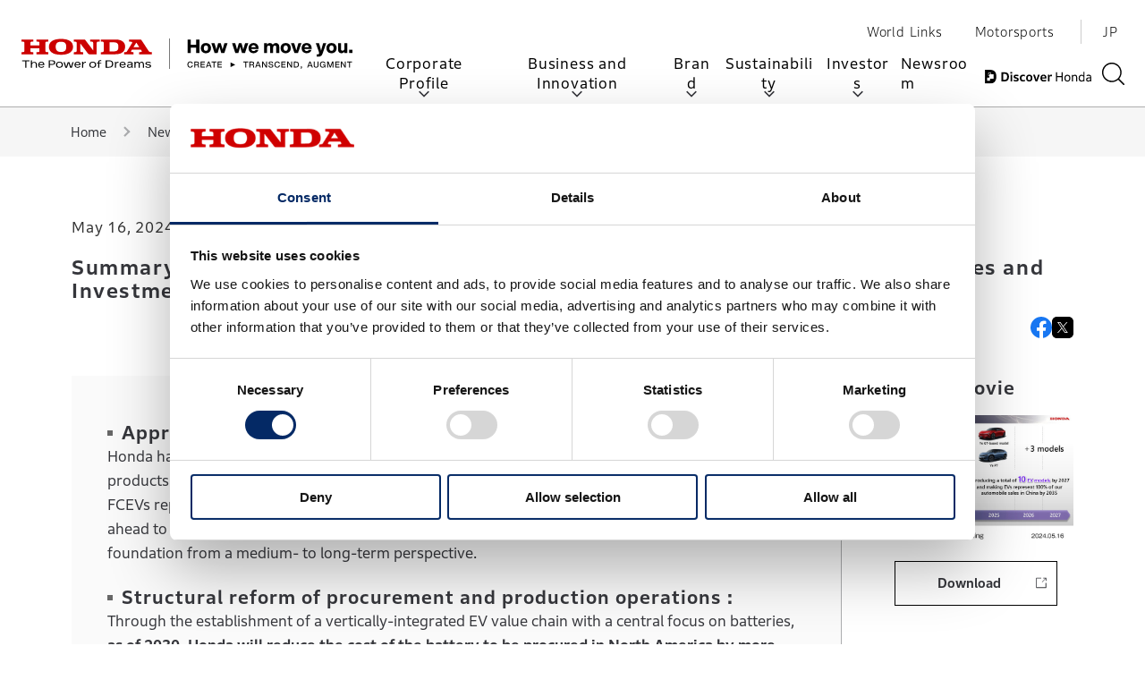

--- FILE ---
content_type: text/html
request_url: https://global.honda/en/newsroom/news/2024/c240516eng.html
body_size: 21932
content:

<!DOCTYPE HTML>
<html lang="en" prefix="og: http://ogp.me/ns#">
    <head>
	<meta charset="UTF-8"/>
	<meta name="viewport" content="width=device-width,initial-scale=1"/>
	
	<meta name="format-detection" content="telephone=no,address=no,email=no,date=no"/>
    <title>Summary of 2024 Honda Business Briefing on Direction of Electrification Initiatives and Investment Strategy  | Honda Global Corporate Website</title>
	<meta name="description" content="Honda Global | Summary of 2024 Honda Business Briefing on Direction of Electrification Initiatives and Investment Strategy "/>
	<meta name="keywords" content="Honda,Honda Motor,global,worldwide,automobile,motorcycle,power products,robotics,robot,ASIMO,aviation,jet,HondaJet,jet engine,motorsports"/>
	<link rel="apple-touch-icon" href="/honda-touch-icon.png"/>

	<meta name="twitter:card" content="summary_large_image"/>
	<meta name="twitter:site" content="@HondaJP"/>
	<meta name="twitter:title" content="Summary of 2024 Honda Business Briefing on Direction of Electrification Initiatives and Investment Strategy  | Honda Global Corporate Website"/>
	<meta name="twitter:description" content="Honda Global | Summary of 2024 Honda Business Briefing on Direction of Electrification Initiatives and Investment Strategy "/>
	<meta name="twitter:image" content="https://global.honda/content/dam/site/global-en/newsroom-new/cq_img/news/2024/05/c240516eng/c240516eng_og.jpg"/>

	<meta property="og:title" content="Summary of 2024 Honda Business Briefing on Direction of Electrification Initiatives and Investment Strategy  | Honda Global Corporate Website"/>
	<meta property="og:description" content="Honda Global | Summary of 2024 Honda Business Briefing on Direction of Electrification Initiatives and Investment Strategy "/>
	<meta property="og:image" content="https://global.honda/content/dam/site/global-en/newsroom-new/cq_img/news/2024/05/c240516eng/c240516eng_og.jpg"/>
	<meta property="og:url" content="https://global.honda/en/newsroom/news/2024/c240516eng.html"/>
	<meta property="og:type" content="article"/>
	<meta property="og:locale" content="en_US"/>
	<meta property="og:site_name" content="Honda Global"/>
	<meta property="fb:app_id" content="294779790538626"/>

    <meta property="mf:lastmodified" content="2024-05-16T15:00:00+09:00"/>

	<meta name="pf:attributes" content="news:area/corporate|news:topic/carbon|news:topic/electification|news:topic/ev|attachmentimage:y|attachmentvideo:n|attachmentpdf:y"/>
    <meta name="pf:additional_text1"/>
    <meta name="pf:additional_text2" content="11"/>
    <meta name="pf:additional_text3" content="0"/>
    <meta name="pf:additional_text4" content="Corporate"/>
    <meta name="pf:additional_text5" content="Carbon neutrality|Electification|EV"/>
    <meta name="pf:additional_text6"/>
	<meta name="pf:numeric1" content="20240516"/>

    

    


<!-- stylesheet -->
<link rel="preload" as="style" href="https://global.honda/en/common/css/slick.css"/>
<link rel="preload" as="style" href="https://global.honda/en/common/css/slick-theme.css"/>
<link rel="preload" as="style" href="https://global.honda/en/common/css/scroll-hint.css"/>
<link rel="preload" as="style" href="https://global.honda/en/common/css/style.css"/>
<link rel="stylesheet" href="https://global.honda/en/common/css/slick.css" type="text/css"/>
<link rel="stylesheet" href="https://global.honda/en/common/css/slick-theme.css" type="text/css"/>
<link rel="stylesheet" href="https://global.honda/en/common/css/scroll-hint.css" type="text/css"/>
<link rel="stylesheet" href="https://global.honda/en/common/css/style.css" type="text/css"/>
<!-- /stylesheet -->

<!-- scriptt -->
<link rel="preload" as="script" href="https://global.honda/en/common/js/jquery.min.js"/>
<link rel="preload" as="script" href="https://global.honda/en/common/js/slick.min.js"/>
<link rel="preload" as="script" href="https://global.honda/en/common/js/scroll-hint.min.js"/>
<link rel="preload" as="script" href="https://global.honda/en/common/js/common.js"/>
<script src="https://global.honda/en/common/js/jquery.min.js"></script>
<script src="https://global.honda/en/common/js/slick.min.js"></script>
<script src="https://global.honda/en/common/js/scroll-hint.min.js"></script>
<script src="https://global.honda/en/common/js/common.js"></script>
<!-- /script -->



    
<link rel="stylesheet" href="/etc.clientlibs/site/www/news-release/clientlibs/clientlib-dependencies.css" type="text/css">
<link rel="stylesheet" href="/etc.clientlibs/site/www/news-release/clientlibs/clientlib-base.css" type="text/css">





    
    
    

    

    
    
    

    
    
    
    
    
    
<script type="application/ld+json">
{
    "@context": "https://schema.org",
    "@type": "Article",
    "mainEntityOfPage": {
        "@type": "WebPage",
        "@id": "https://global.honda/en/newsroom/news/2024/c240516eng.html?from=rich_r"
    },
    "author": {
        "@type": "Organization",
        "url": "https://global.honda/en/common/202204/img/honda_logo.png",
        "name": "Honda Motor Co.,Ltd."
    },
    "publisher": {
        "@type": "Organization",
        "name": "Honda Motor Co.,Ltd.",
        "logo": {
          "@type": "ImageObject",
          "url": "https://global.honda/en/common/202204/img/honda_logo.png"
        },
        "address": {
          "@type": "PostalAddress",
          "postalCode": "107-8556",
          "addressRegion": "Tokyo",
          "addressLocality": "Minato-ku",
          "streetAddress": "2-1-1, Minami-Aoyama",
          "addressCountry": "JP"
        }
    },
    "headline": "Summary of 2024 Honda Business Briefing on Direction of Electrification Initiatives and Investment Strategy ",
    "description": "Honda Global | Summary of 2024 Honda Business Briefing on Direction of Electrification Initiatives and Investment Strategy ",
    "image": "https://global.honda/content/dam/site/global-en/newsroom-new/cq_img/news/2024/05/c240516eng/c240516eng_og.jpg",
    "datePublished": "2024-05-16T15:00:00+09:00",
    "dateModified": "2024-06-06T17:39:54+09:00",
    "mainEntity": {
        "@context": "http://schema.org",
        "@type": "BreadcrumbList",
        "itemListElement": [
        {
            "@type": "ListItem",
            "position": 1,
            "name": "Home",
            "item": "https://global.honda/en/"
        },
        {
            "@type": "ListItem",
            "position": 2,
            "name": "Newsroom",
            "item": "https://global.honda/en/newsroom/"
        },
        {
            "@type": "ListItem",
            "position": 3,
            "name": "Summary of 2024 Honda Business Briefing on Direction of Electrification Initiatives and Investment Strategy ",
            "item": "https://global.honda/en/newsroom/news/2024/c240516eng.html?from=rich_r"
        }
        ]
    }
}
</script>
    
    

<script id="Cookiebot" src="https://consent.cookiebot.com/uc.js" data-cbid="e2245062-dd92-4926-8864-7ce47e20bece" data-blockingmode="auto" type="text/javascript"></script>
<link rel="stylesheet" href="/en/common/css/cookiebot_display.css" type="text/css">

<link rel="canonical" href="https://global.honda/en/newsroom/news/2024/c240516eng.html">
<link rel="preload" as="style" href="/en/font/HondaGlobalFontEN-Regular.css">
<link rel="preload" as="style" href="/en/font/HondaGlobalFontEN-Light.css">
<link rel="preload" as="style" href="/en/font/HondaGlobalFontEN-Bold.css">
<link rel="preload" as="style" href="/en/font/HondaGlobalFontEN-ExBold.css">
<link rel="stylesheet" href="/en/font/HondaGlobalFontEN-Regular.css">
<link rel="stylesheet" href="/en/font/HondaGlobalFontEN-Light.css">
<link rel="stylesheet" href="/en/font/HondaGlobalFontEN-Bold.css">
<link rel="stylesheet" href="/en/font/HondaGlobalFontEN-ExBold.css">

</head>
    <body>
        
        
            



            
<div class="root responsivegrid">


<div class="aem-Grid aem-Grid--12 aem-Grid--default--12 ">
    
    <div class="experiencefragment aem-GridColumn aem-GridColumn--default--12">

    
    



<div class="aem-Grid aem-Grid--12 aem-Grid--default--12 ">
    
    <div class="global-header-en aem-GridColumn aem-GridColumn--default--12">


<script src="https://global.honda/en/common/webfont/web_font_2501.js"></script>
<!-- add230829 -->
<link href="https://ce.mf.marsflag.com/latest/css/mf-search.css" rel="stylesheet" type="text/css" media="all" charset="UTF-8"/>

<!-- add230829 -->

<link rel="stylesheet" href="https://global.honda/en/layout/header/202309/assets/css/header-nofollow.css" type="text/css"/>
<!-- <link rel="stylesheet" href="https://global.honda/en/layout/header/202309/assets/css/header-nofollow-aem.css" type="text/css"> -->

<header id="l-header" class=" typesquare_option">
  <div class="l-header l-header--follow js-header js-header--follow typesquare_option mf_finder_header">
    <div class="l-header__inner js-header__inner typesquare_option" id="ghcontainer">
      <div class="l-header__inner__mobile js-header__inner__mobile typesquare_option" style="">
        <h1 class="l-header__logo js-header__logo typesquare_option"> <a href="/en/?from=navi_header_global_en" class="l-header__logo__link typesquare_option">
            <span class="u-srOnly typesquare_option">HONDA The Power of Dreams</span>
            <svg xmlns="http://www.w3.org/2000/svg" viewBox="0 0 5665.61 520.83" height="40px" width="435px" class="l-header__logo__img">
              <defs><style>.cls-1,.cls-2{stroke-width:0px;}.cls-2{fill:#c00;}</style></defs>
              <g><rect class="cls-1" x="2529.46" width="8.16" height="520.83"/>
                <path class="cls-2" style="fill:#c00;" d="m1755.22,270.17v-33.94l34.2-3.9c11.89-1.42,16.98-12.26,18.38-14.77l85.53-139.06c6.97-10.91.2-20.6-8.79-21.61l-45.01-5.19V17.28h194.75c10.86,0,17.83,7.55,22.39,14l113.72,173.82c8.96,13.99,15.83,24.86,27.23,26.36l35.8,3.98v34.73h-218.88v-34.25l27.8-3.42c13.33-1.51,24.24-7.58,13.33-23.82l-10.52-15.91h-155.31l-11.91,19.33c-7.43,11.82,0,18.88,11.39,20.4l27.83,3.42v34.25h-161.9m162.43-122.1h98.23l-49.59-77.98-48.65,77.98"/>
                <path class="cls-2" style="fill:#c00;" d="m1610.12,17.28h-250.41v34.42l31.49,3.15c11.61,1.73,16.37,10.22,16.37,21.68v136.12c0,9.41-3.95,18.34-14.32,19.85l-33.65,4.32v33.19l250.52.15c115.32,0,164.88-56.04,164.88-130.08,0-66.51-49.56-122.81-164.88-122.81m-38.64,204.34h-64.54V65.65h64.54c61.55,0,87.47,14.31,87.47,77.87s-25.91,78.11-87.47,78.11"/>
                <path class="cls-2" style="fill:#c00;" d="m0,270.18h202.62v-33.73l-34.69-3.93c-7.92-1.05-15.88-6.01-15.88-22.9v-40.71h155.95v38.7c0,11.5-1.94,22.37-15.45,23.86l-35.26,3.98v34.74h202.61v-34.74l-35.74-3.98c-6.93-.99-14.91-6.53-14.91-20.83V79.04c0-13.39,4.88-22.46,15.38-23.36l35.27-3.98V17.28h-202.61v33.95l35.26,4.45c11.94,1.5,15.45,10.92,15.45,23.36v39.27h-155.95v-39.8c0-14.93,5.96-21.93,16.35-22.83l34.22-3.98V17.28H.46v34.42l33.84,3.98c13.44,1.5,16.9,11.43,16.4,24.28v128.2c0,14.31-3.96,22.84-16.88,24.35l-33.82,3.93v33.73"/>
                <path class="cls-2" style="fill:#c00;" d="m469.86,142.48c0-79.37,64.06-135.05,207.05-135.05s206.22,55.68,206.22,135.05-64.12,136.59-206.22,136.59-207.05-55.14-207.05-136.59m206.56-86.33c-57.55,0-90.3,21.4-90.3,86.89s32.75,87.94,90.3,87.94,90.42-21.38,90.42-87.94-32.82-86.89-90.42-86.89"/>
                <path class="cls-2" style="fill:#c00;" d="m894.34,270.17h161.9v-33.73l-34.79-3.93c-9.88-1.05-15.91-9.39-15.91-20.89V82.97l134.62,177.31c4.51,5.88,12.9,9.89,20.9,9.89h127.03V78.5c0-9.04,2.33-21.29,15.38-22.83l35.29-3.98V17.28h-161.88v33.95l35.35,4.45c12.39,1.5,15.36,11.91,15.36,23.77v125.22l-133.65-176.31c-4.93-6.45-11.37-11.08-20.81-11.08h-178.8v34.42l33.77,3.98c11.89,1.77,16.37,7.8,16.37,24.28v128.2c0,15.16-4.14,22.41-16.89,24.35l-33.25,3.93v33.73"/>
                <polygon class="cls-1" points="9.6 389.18 63.58 389.18 63.58 499.79 83.12 499.79 83.12 389.18 136.44 389.18 136.44 374.47 9.6 374.47 9.6 389.18"/>
                <path class="cls-1" d="m219.55,401.68c-17.17,0-31.27,6.85-39.76,19.32v-46.53h-18.9v125.37h18.9v-44.61c0-29.9,19.11-40.57,36.98-40.57,18.89,0,28.9,10.99,28.9,31.74v53.44h18.82v-54.32c0-28.26-15.96-43.85-44.94-43.85Z"/>
                <path class="cls-1" d="m693.83,411.5c-10.04-9.06-24.84-13.66-44.02-13.66s-33.32,4.94-43.48,14.33c-9.84,9.03-15.06,22.09-15.06,37.69,0,16.58,5.08,29.51,15.06,38.47,10.06,9.04,24.67,13.6,43.48,13.6,37.93,0,58.82-18.5,58.82-52.07,0-16.56-4.98-29.45-14.8-38.36Zm-5.09,38.36c0,11.09-3.44,20.57-9.93,27.4-6.87,7.24-16.92,11.06-29.01,11.06s-21.97-3.82-28.8-11.06c-6.43-6.82-9.79-16.31-9.79-27.4,0-24.06,14.41-38.44,38.59-38.44s38.94,14.01,38.94,38.44Z"/>
                <path class="cls-1" d="m1263.83,411.5c-10-9.06-24.83-13.66-44.02-13.66s-33.36,4.94-43.59,14.33c-9.95,9.07-15.2,22.11-15.2,37.69,0,33.57,20.87,52.07,58.79,52.07,18.84,0,33.5-4.57,43.62-13.6,10.05-8.96,15.14-21.92,15.14-38.47s-4.94-29.47-14.74-38.36Zm-72.94,10.63c6.76-7,16.77-10.71,28.92-10.71,24.82,0,39.07,14.01,39.07,38.44,0,11.01-3.48,20.48-10.08,27.34-6.95,7.27-16.98,11.11-28.99,11.11-23.64,0-38.91-15.09-38.91-38.46,0-11.42,3.45-21.01,9.99-27.73Z"/>
                <path class="cls-1" d="m1650.54,399.06c-18.9,1.48-28.93,13.42-35.3,25.02v-24.15h-16.9v99.99h19.17v-52.6c.49-9.7,4.13-17.6,10.88-23.52,6.73-5.94,15.33-8.97,25.57-8.97l9.29-.18v-15.56l-.25-.02c-2.94-.28-10.37-.16-12.46,0Z"/>
                <path class="cls-1" d="m523.77,374.38c-.15,0-57.01.17-57.01.17v125.28h19.46v-48.16h40.19c16.89,0,30.02-3.81,38.96-11.27,8.21-6.91,12.56-16.84,12.56-28.75,0-9.92-3.07-18-9.09-24.04-8.79-8.81-23.98-13.22-45.07-13.22Zm33.39,37.42c0,17.72-10.02,25.64-32.43,25.64h-38.51v-48.76h37.18c23.01,0,33.75,7.36,33.75,23.12Z"/>
                <path class="cls-1" d="m1552.58,390.74c-12.18-10.83-30.97-16.29-55.86-16.29h-55.88v125.5h56.62c23.17,0,41.29-5.53,53.85-16.21,12.59-10.94,18.97-26.54,18.97-46.62s-5.95-36.02-17.69-46.37Zm-91.96-1.9h31.56c22.74,0,37.47,3.95,46.32,12.25,7.9,7.45,11.43,18.64,11.43,36.14,0,32.59-17.96,48.4-54.9,48.4h-34.42v-96.79Z"/>
                <path class="cls-1" d="m1904.01,478.61v-41.47c0-10.36-.28-18.95-10.39-27.6-8.65-7.4-23.35-11.56-38.15-11.56s-40.95,4.34-45.81,25.04h20.62c3.06-6.66,12.62-11.64,25.18-11.64,17.85,0,30.13,7.91,30.13,23.25v3.35h-10.15c-1.76,0-3.74-.02-5.79-.02-17.46,0-43.84.69-56.51,13.65-4.75,4.85-7.17,11.05-7.17,18.46,0,18.66,16.07,31.79,39.94,31.79,18.69,0,30.16-3.13,40.37-16.81,0,0,.11,8.57.98,14.85h18.11s-1.38-10.97-1.38-21.3Zm-18.41-23.15c0,22.03-11.41,33.14-34.95,33.14-15.98,0-24.74-6.84-24.74-18.52,0-4.05,1.35-7.5,4.06-10.21,7.72-7.81,24.53-8.69,37.06-8.69,1.97,0,3.85.02,5.59.04,1.34.01,2.6.02,3.71.02h9.28v4.22Z"/>
                <path class="cls-1" d="m2056.82,398.02c-20.83,0-31.34,13.2-36.35,24.05-5.64-14.51-18.46-24.05-33.61-24.05s-27.7,7.62-34.89,20.93c0,0-.1-9.2-.81-19.04h-17.78c.56,7.46.64,16.55.64,24.41v75.6h18.81v-48.08c0-27.41,15.06-39.86,29.97-39.86s22.82,11.78,22.82,37.05v50.88h18.77v-48.08c0-14.58,3.85-25.44,11.41-32.42,7.37-6.83,15.66-7.44,18.01-7.44,9.05,0,15,3.03,18.69,9.47,3.42,5.92,4.97,14.91,4.97,28.49v49.98h18.82v-57.37c0-15.01-3.8-26.45-11.26-33.91-6.68-6.68-16.19-10.61-28.21-10.61Z"/>
                <path class="cls-1" d="m2192.74,445.49l-31.36-6.47c-14.85-2.99-21.41-6.99-21.41-13.72,0-9.12,11.76-13.87,28.87-13.87,14.05,0,24.11,3.76,27.3,11.56h20.47c-1.43-8.72-6.36-15.08-14.95-19.31-9.79-4.81-23.66-5.83-32.27-5.83-13.25,0-24.5,2.46-32.63,7.11-9.34,5.33-15.59,13.18-15.59,23.31,0,13.24,9.72,21.18,27.3,25l29.68,6.34c10.22,2.14,20.75,5.06,20.75,13.71,0,10.38-10.88,15.41-30.61,15.41-16.32,0-26.2-4.69-29.48-14.47h-20.62c3.94,22.83,27.84,27.71,47.84,27.71,35.55,0,52.84-10.22,52.84-31.22,0-14.1-7.57-21.41-26.14-25.26Z"/>
                <path class="cls-1" d="m1349.43,372.53c-10.25,0-19.2,1.08-26.7,7.24-3.19,2.62-6.35,6.74-8.26,12.54-1.76,5.34-2.22,10.91-2.39,20.38h-20.49v13.58h20.49l-.03,73.64h19.17v-73.64h34.56v-13.58h-34.56c0-13.93.65-18.39,4.74-22.29,2.74-2.61,6.84-4.39,15.97-4.39,5.5,0,11.41.6,14.97,1.68v-13.78c-4.9-.82-10.62-1.38-17.46-1.38Z"/>
                <path class="cls-1" d="m860.04,444.25c-3.73,12.08-7.79,25.58-12.74,42.47h-.09c-4.04-13.48-8.33-27.47-12.73-41.55l-13.24-40.57-.06-.17h-29.08l-13.3,40.74c-4.48,13.58-8.76,27.56-12.74,41.55h-.1c-4.95-16.93-8.99-30.42-12.72-42.47l-12.33-39.64-.06-.17h-20.81l30.9,95.3.05.16h29.12l13.75-41.3c1.1-3.52,2.2-7.03,3.3-10.52,3.13-9.92,6.36-20.19,9.41-30.44h.1c3.18,10.7,6.57,21.42,9.85,31.79.96,3.05,1.92,6.11,2.89,9.18l13.68,41.12.05.16h29.1l30.87-95.15.1-.32h-20.82l-12.37,39.81Z"/>
                <path class="cls-1" d="m1090.65,399.06c-18.89,1.48-28.93,13.42-35.3,25.02v-24.15h-16.9v99.99h19.17v-52.6c.49-9.7,4.14-17.6,10.88-23.52,6.73-5.94,15.33-8.97,25.57-8.97l9.29-.18v-15.56l-.25-.02c-2.94-.28-10.37-.16-12.46,0Z"/>
                <path class="cls-1" d="m998.93,411.7c-8.8-8.77-21.61-13.85-38-13.85-34.33,0-54.03,20.04-54.03,53.9,0,15.01,4.85,27.5,14.04,36.13,9.32,8.78,23.33,14.06,39.85,14.06,12.54,0,23.84-3.16,32.27-7.97,8.06-4.6,14.75-11.05,17.37-19.71h-20.87c-5.09,9.31-16.25,14.31-29.86,14.31s-24.3-6.31-29.93-17.56c-2.25-4.52-3.92-10.16-4.35-15.85h86.76v-5.8c0-16.24-4.44-28.92-13.24-37.66Zm-73.08,30.07c.11-1.77.62-3.79,1.07-5.56,4.09-16.06,15.78-24.95,33.58-24.95,22.92,0,31.53,16.01,31.91,30.51h-66.57Z"/>
                <path class="cls-1" d="m1770.84,411.7c-8.8-8.77-21.61-13.85-38-13.85-34.34,0-54.04,20.04-54.04,53.9,0,15.01,4.85,27.5,14.05,36.13,9.32,8.78,23.32,14.06,39.85,14.06,12.55,0,23.84-3.16,32.27-7.97,8.06-4.6,14.75-11.05,17.36-19.71h-20.87c-5.09,9.31-16.25,14.31-29.87,14.31s-24.3-6.31-29.92-17.56c-2.26-4.52-3.92-10.16-4.35-15.85h86.75c.21-3.37.09-7.01-.39-12.51-.82-9.34-3.49-21.63-12.85-30.94Zm-73.08,30.07c.1-1.77.62-3.79,1.07-5.56,4.09-16.06,15.79-24.95,33.58-24.95,22.92,0,31.54,16.01,31.91,30.51h-66.56Z"/>
                <path class="cls-1" d="m378.87,411.7c-8.8-8.77-21.61-13.85-38-13.85-34.34,0-54.03,20.04-54.03,53.9,0,15.01,4.85,27.5,14.05,36.13,9.32,8.78,23.32,14.06,39.84,14.06,12.54,0,23.85-3.16,32.27-7.97,8.06-4.6,14.75-11.05,17.37-19.71h-20.87c-5.08,9.31-16.25,14.31-29.86,14.31s-24.3-6.31-29.92-17.56c-2.26-4.52-3.92-10.16-4.36-15.85h86.76v-5.8c0-16.24-4.44-28.92-13.24-37.66Zm-73.08,30.07c.11-1.77.62-3.79,1.07-5.56,4.09-16.06,15.79-24.95,33.59-24.95,22.92,0,31.54,16.01,31.91,30.51h-66.57Z"/>
                <polygon class="cls-1" points="3660.4 449.5 3580.35 410.22 3580.35 488.78 3660.4 449.5"/>
                <path class="cls-1" d="m2840.41,446.84c0-33,19.94-53.36,48.2-53.36,21.23,0,39.88,11.18,44.75,36.14h-15.48c-4.31-16.21-16.07-22.37-29.27-22.37-19.52,0-32.28,14.62-32.28,39.59s12.76,39.59,32.28,39.59c13.92,0,27.54-8.17,29.98-26.26h15.35c-2.87,26.83-23.24,40.03-45.33,40.03-28.11,0-48.2-20.37-48.2-53.36Z"/>
                <path class="cls-1" d="m3037.76,485.42c.29,4.46,1.29,9.18,3.45,12.48h-15.79c-2.15-3.16-2.87-7.75-3.01-13.06l-.43-10.91c-.57-13.77-6.02-18.07-17.35-18.07h-29.7v42.03h-15.35v-102.15h44.62c21.52,0,35.15,10.48,35.15,28.27,0,12.76-6.59,21.23-17.21,24.67,10.47,3.01,14.2,10.19,14.63,20.8l1,15.92Zm-33.28-42.31c11.18,0,19.08-5.89,19.08-17.65s-7.89-16.5-20.23-16.5h-28.41v34.15h29.56Z"/>
                <path class="cls-1" d="m3140.13,409.53h-57.53v28.84h52.07v13.48h-52.07v32.28h57.1v13.77h-72.45v-102.15h72.88v13.77Z"/>
                <path class="cls-1" d="m3238.78,497.9l-10.04-26.54h-45.91l-9.9,26.54h-15.92l39.88-102.15h17.65l40.45,102.15h-16.21Zm-51.07-39.88h36.01l-2.15-5.6c-4.17-10.47-10.76-27.68-15.93-41.89-5.16,14.21-11.76,31.42-15.78,41.89l-2.15,5.6Z"/>
                <path class="cls-1" d="m3338.16,395.76v13.77h-33.86v88.37h-15.64v-88.37h-33.85v-13.77h83.35Z"/>
                <path class="cls-1" d="m3430.78,409.53h-57.53v28.84h52.07v13.48h-52.07v32.28h57.1v13.77h-72.45v-102.15h72.88v13.77Z"/>
                <path class="cls-1" d="m3880.51,395.76v13.77h-33.86v88.37h-15.64v-88.37h-33.85v-13.77h83.35Z"/>
                <path class="cls-1" d="m3980.73,485.42c.29,4.46,1.29,9.18,3.45,12.48h-15.79c-2.15-3.16-2.87-7.75-3.01-13.06l-.43-10.91c-.57-13.77-6.02-18.07-17.35-18.07h-29.7v42.03h-15.35v-102.15h44.62c21.52,0,35.15,10.48,35.15,28.27,0,12.76-6.59,21.23-17.21,24.67,10.47,3.01,14.2,10.19,14.63,20.8l1,15.92Zm-33.28-42.31c11.18,0,19.08-5.89,19.08-17.65s-7.89-16.5-20.23-16.5h-28.41v34.15h29.56Z"/>
                <path class="cls-1" d="m4082.25,497.9l-10.04-26.54h-45.91l-9.9,26.54h-15.92l39.88-102.15h17.65l40.45,102.15h-16.21Zm-51.07-39.88h36.01l-2.15-5.6c-4.17-10.47-10.76-27.68-15.93-41.89-5.16,14.21-11.76,31.42-15.78,41.89l-2.15,5.6Z"/>
                <path class="cls-1" d="m4187.36,395.76h14.77v102.15h-17.65l-31.41-49.49c-6.75-10.61-14.5-22.95-19.94-32.85.57,19.22.57,36.86.57,51.36v30.98h-14.93v-102.15h17.65l31.56,49.5c6.46,10.18,14.34,23.1,19.94,33-.57-19.37-.57-37.02-.57-51.5v-30.99Z"/>
                <path class="cls-1" d="m4228.34,464.19h15.35c.28,17.65,12.34,22.95,27.54,22.95s23.81-5.88,23.81-17.07c0-9.04-6.04-13.19-23.1-16.92l-8.76-1.87c-18.51-3.73-31.84-11.62-31.84-30.13,0-16.64,13.48-27.68,36.15-27.68,29.4,0,40.16,14.49,40.59,32.27h-15.2c-.85-12.05-6.74-19.22-25.25-19.22-13.77,0-20.66,5.6-20.66,14.35s4.74,13.33,22.24,17.21l8.9,1.87c23.81,5.02,32.85,14.2,32.85,29.69,0,18.93-14.78,30.56-39.74,30.56s-42.75-11.33-42.89-36.01Z"/>
                <path class="cls-1" d="m4330.29,446.84c0-33,19.94-53.36,48.2-53.36,21.23,0,39.88,11.18,44.75,36.14h-15.48c-4.31-16.21-16.07-22.37-29.27-22.37-19.52,0-32.28,14.62-32.28,39.59s12.76,39.59,32.28,39.59c13.92,0,27.54-8.17,29.98-26.26h15.35c-2.87,26.83-23.24,40.03-45.33,40.03-28.11,0-48.2-20.37-48.2-53.36Z"/>
                <path class="cls-1" d="m4522.75,409.53h-57.53v28.84h52.07v13.48h-52.07v32.28h57.1v13.77h-72.45v-102.15h72.88v13.77Z"/>
                <path class="cls-1" d="m4618.11,395.76h14.77v102.15h-17.63l-31.42-49.49c-6.75-10.61-14.49-22.95-19.94-32.85.57,19.22.57,36.86.57,51.36v30.98h-14.93v-102.15h17.65l31.56,49.5c6.46,10.18,14.34,23.1,19.94,33-.57-19.37-.57-37.02-.57-51.5v-30.99Z"/>
                <path class="cls-1" d="m4749.31,446.84c0,31.55-18.65,51.07-50.64,51.07h-36.45v-102.15h36.45c31.99,0,50.64,19.52,50.64,51.08Zm-50.79,37.59c22.52,0,34.72-13.77,34.72-37.59s-12.21-37.59-34.72-37.59h-20.95v75.17h20.95Z"/>
                <path class="cls-1" d="m4780.39,479.25h19.09v19.73c0,14.35-5.84,20.51-16.73,21.29l-2.36.16v-9.78l2.06-.16c4.57-.48,6.47-4.1,6.47-10.58v-2.2h-8.52v-18.46Z"/>
                <path class="cls-1" d="m4971.78,497.9l-10.04-26.54h-45.91l-9.9,26.54h-15.92l39.88-102.15h17.65l40.45,102.15h-16.21Zm-51.07-39.88h36.01l-2.15-5.6c-4.17-10.47-10.76-27.68-15.93-41.89-5.16,14.21-11.76,31.42-15.78,41.89l-2.15,5.6Z"/>
                <path class="cls-1" d="m5002.43,459.74v-63.99h15.35v63.84c0,18.36,9.62,26.68,25.96,26.68s25.96-8.32,25.96-26.68v-63.84h15.35v63.99c0,25.96-15.5,40.31-41.31,40.31s-41.31-14.34-41.31-40.31Z"/>
                <path class="cls-1" d="m5159.46,444.25h44.47v53.65h-11.76l-2.73-13.63c-7.31,10.19-18.64,15.92-33.28,15.92-29.27,0-48.49-21.52-48.49-53.36s19.08-53.36,49.35-53.36c25.24,0,42.46,14.34,45.76,36h-15.79c-2.87-13.91-14.63-22.37-29.84-22.37-20.51,0-33.57,15.35-33.57,39.74s13.2,39.74,33.86,39.74c17.21,0,31.56-11.91,32.13-29.27h-30.13v-13.06Z"/>
                <path class="cls-1" d="m5318.06,395.76h21.37v102.15h-14.77v-31.99c0-14.49,0-32.43.57-51.8-2.59,7.89-5.16,14.78-8.61,23.68l-23.1,60.1h-12.91l-23.38-60.1c-3.3-8.76-5.89-15.5-8.46-23.24.57,19.22.57,37.02.57,51.36v31.99h-14.78v-102.15h21.24l20.94,54.37c3.59,9.62,7.6,20.52,10.48,28.84,2.87-8.61,7.02-20.51,10.61-30.28l20.22-52.94Z"/>
                <path class="cls-1" d="m5444.39,409.53h-57.53v28.84h52.07v13.48h-52.07v32.28h57.1v13.77h-72.45v-102.15h72.88v13.77Z"/>
                <path class="cls-1" d="m5537.01,395.76h14.77v102.15h-17.65l-31.41-49.49c-6.75-10.61-14.5-22.95-19.94-32.85.57,19.22.57,36.86.57,51.36v30.98h-14.93v-102.15h17.65l31.56,49.5c6.46,10.18,14.34,23.1,19.94,33-.57-19.37-.57-37.02-.57-51.5v-30.99Z"/>
                <path class="cls-1" d="m5657.47,395.76v13.77h-33.86v88.37h-15.64v-88.37h-33.85v-13.77h83.35Z"/>
                <path class="cls-1" d="m2991.21,18.66h54.53v229.76h-54.53v-93.26h-92.3v93.26h-54.53V18.66h54.53v88.1h92.3V18.66Z"/>
                <path class="cls-1" d="m3070.19,165.16c0-52.92,34.21-87.13,87.46-87.13s87.11,34.21,87.11,87.13-34.19,87.13-87.11,87.13-87.46-34.21-87.46-87.13Zm123.6,0c0-31.62-13.88-46.78-36.14-46.78s-36.47,15.16-36.47,46.78,13.87,46.78,36.47,46.78,36.14-15.16,36.14-46.78Z"/>
                <path class="cls-1" d="m3473.18,81.9h53.9l-54.21,166.51h-52.92l-18.39-62.6c-4.53-14.84-8.72-30-12.59-44.86-3.56,14.86-7.74,30.02-11.93,44.86l-18.4,62.6h-52.92l-54.54-166.51h54.21l15.49,53.57c5.49,18.72,10.65,37.43,15.49,56.15,4.53-18.72,9.36-37.43,14.53-56.46l15.16-53.25h46.47l15.17,53.25c5.16,19.03,10.01,37.75,14.51,56.46,4.85-18.72,10.01-37.43,15.49-56.15l15.49-53.57Z"/>
                <path class="cls-1" d="m3827.53,81.9h53.88l-54.21,166.51h-52.92l-18.4-62.6c-4.51-14.84-8.71-30-12.58-44.86-3.54,14.86-7.74,30.02-11.95,44.86l-18.39,62.6h-52.92l-54.53-166.51h54.21l15.49,53.57c5.48,18.72,10.64,37.43,15.49,56.15,4.51-18.72,9.35-37.43,14.51-56.46l15.17-53.25h46.47l15.16,53.25c5.16,19.03,10,37.75,14.53,56.46,4.83-18.72,10-37.43,15.49-56.15l15.49-53.57Z"/>
                <path class="cls-1" d="m3886.81,165.16c0-52.6,33.88-87.13,85.84-87.13s85.84,35.81,85.84,91.97v10h-123.27c3.54,24.2,18.4,35.18,38.08,35.18,16.46,0,27.75-6.78,33.56-18.73h47.76c-9.04,34.85-41.3,55.83-81.32,55.83-51.63,0-86.48-34.21-86.48-87.13Zm122.62-17.1c-3.56-20.65-16.78-32.93-37.43-32.93-18.39,0-32.59,10.01-36.46,32.93h73.89Z"/>
                <path class="cls-1" d="m4412.39,140.32v108.1h-50.34v-99.39c0-18.07-7.1-28.07-24.84-28.07-15.17,0-28.73,10-28.73,35.48v91.97h-50.34v-99.39c0-18.07-7.1-28.07-24.85-28.07-15.16,0-29.03,10-29.03,35.48v91.97h-50.34V81.9h49.05v23.56c10.64-15.82,25.49-27.43,47.43-27.43,24.2,0,42.6,10.65,51.63,30.02,11.29-16.78,29.04-30.02,51.96-30.02,35.81,0,58.4,22.27,58.4,62.29Z"/>
                <path class="cls-1" d="m4435.86,165.16c0-52.92,34.21-87.13,87.44-87.13s87.14,34.21,87.14,87.13-34.22,87.13-87.14,87.13-87.44-34.21-87.44-87.13Zm123.58,0c0-31.62-13.87-46.78-36.14-46.78s-36.46,15.16-36.46,46.78,13.88,46.78,36.46,46.78,36.14-15.16,36.14-46.78Z"/>
                <path class="cls-1" d="m4741.07,81.9h51.63l-59.38,166.51h-60.01l-59.38-166.51h54.21l8.71,25.17c9.04,31.95,18.72,65.83,27.75,98.41,9.04-32.59,18.72-66.46,27.75-98.41l8.71-25.17Z"/>
                <path class="cls-1" d="m4795.88,165.16c0-52.6,33.89-87.13,85.84-87.13s85.84,35.81,85.84,91.97v10h-123.27c3.56,24.2,18.39,35.18,38.08,35.18,16.45,0,27.75-6.78,33.56-18.73h47.76c-9.04,34.85-41.3,55.83-81.32,55.83-51.63,0-86.48-34.21-86.48-87.13Zm122.62-17.1c-3.54-20.65-16.78-32.93-37.43-32.93-18.4,0-32.6,10.01-36.47,32.93h73.9Z"/>
                <path class="cls-1" d="m5164.32,81.9h51.95l-60.35,172.96c-14.51,41.95-33.56,57.12-82.93,57.12-9.68,0-14.51-.33-19.68-.66v-38.72h16.12c18.73,0,25.18-10.64,25.18-23.23,0-9.35-3.87-21.29-7.74-32.27l-47.76-135.2h54.21l7.42,23.56c9.68,32.59,19.36,66.79,28.4,104.87,9.04-38.41,18.4-72.28,27.75-104.55l7.43-23.88Z"/>
                <path class="cls-1" d="m5219.77,165.16c0-52.92,34.21-87.13,87.44-87.13s87.14,34.21,87.14,87.13-34.22,87.13-87.14,87.13-87.44-34.21-87.44-87.13Zm123.58,0c0-31.62-13.87-46.78-36.14-46.78s-36.46,15.16-36.46,46.78,13.88,46.78,36.46,46.78,36.14-15.16,36.14-46.78Z"/>
                <path class="cls-1" d="m5527.88,81.9h50.34v166.51h-49.05v-23.56c-10.97,15.49-27.75,27.43-52.28,27.43-32.91,0-57.76-20.01-57.76-61.31v-109.07h50.34v99.06c0,18.4,8.06,28.4,26.78,28.4,15.49,0,31.62-10,31.62-34.52v-92.93Z"/>
                <path class="cls-1" d="m5608.82,248.41v-55.5h56.79v55.5h-56.79Z"/>
              </g>
            </svg>
          </a> </h1> <button type="button" aria-label="open menu" class="l-header__btnNav js-header__btnNav">
          <span class="l-header__btnNav__inner">
            <span class="l-header__btnNav__bar"></span>
            <span class="l-header__btnNav__bar"></span>
            <span class="l-header__btnNav__bar"></span>
          </span>
        </button>
      </div>
      <div class="l-header__navHeader typesquare_option">
        <div class="l-header__navHeader__top typesquare_option">
          <div class="l-header__navHeader__logo js-headerSP__navAction__logo typesquare_option"> <a href="/en/?from=navi_header_drawer_global_en" class="l-header__navHeader__logo__link js-header__navHeader__logo__link typesquare_option">
              <span class="u-srOnly typesquare_option">HONDA The Power of Dreams</span>
              <svg xmlns="http://www.w3.org/2000/svg" viewBox="0 0 5665.61 520.83" height="40px" width="435px" class="l-header__navHeader__logo__img">
                <defs><style>.cls-1,.cls-2{stroke-width:0px;}.cls-2{fill:#c00;}</style></defs>
                <g><rect class="cls-1" x="2529.46" width="8.16" height="520.83"/>
                  <path class="cls-2" style="fill:#c00;" d="m1755.22,270.17v-33.94l34.2-3.9c11.89-1.42,16.98-12.26,18.38-14.77l85.53-139.06c6.97-10.91.2-20.6-8.79-21.61l-45.01-5.19V17.28h194.75c10.86,0,17.83,7.55,22.39,14l113.72,173.82c8.96,13.99,15.83,24.86,27.23,26.36l35.8,3.98v34.73h-218.88v-34.25l27.8-3.42c13.33-1.51,24.24-7.58,13.33-23.82l-10.52-15.91h-155.31l-11.91,19.33c-7.43,11.82,0,18.88,11.39,20.4l27.83,3.42v34.25h-161.9m162.43-122.1h98.23l-49.59-77.98-48.65,77.98"/>
                  <path class="cls-2" style="fill:#c00;" d="m1610.12,17.28h-250.41v34.42l31.49,3.15c11.61,1.73,16.37,10.22,16.37,21.68v136.12c0,9.41-3.95,18.34-14.32,19.85l-33.65,4.32v33.19l250.52.15c115.32,0,164.88-56.04,164.88-130.08,0-66.51-49.56-122.81-164.88-122.81m-38.64,204.34h-64.54V65.65h64.54c61.55,0,87.47,14.31,87.47,77.87s-25.91,78.11-87.47,78.11"/>
                  <path class="cls-2" style="fill:#c00;" d="m0,270.18h202.62v-33.73l-34.69-3.93c-7.92-1.05-15.88-6.01-15.88-22.9v-40.71h155.95v38.7c0,11.5-1.94,22.37-15.45,23.86l-35.26,3.98v34.74h202.61v-34.74l-35.74-3.98c-6.93-.99-14.91-6.53-14.91-20.83V79.04c0-13.39,4.88-22.46,15.38-23.36l35.27-3.98V17.28h-202.61v33.95l35.26,4.45c11.94,1.5,15.45,10.92,15.45,23.36v39.27h-155.95v-39.8c0-14.93,5.96-21.93,16.35-22.83l34.22-3.98V17.28H.46v34.42l33.84,3.98c13.44,1.5,16.9,11.43,16.4,24.28v128.2c0,14.31-3.96,22.84-16.88,24.35l-33.82,3.93v33.73"/>
                  <path class="cls-2" style="fill:#c00;" d="m469.86,142.48c0-79.37,64.06-135.05,207.05-135.05s206.22,55.68,206.22,135.05-64.12,136.59-206.22,136.59-207.05-55.14-207.05-136.59m206.56-86.33c-57.55,0-90.3,21.4-90.3,86.89s32.75,87.94,90.3,87.94,90.42-21.38,90.42-87.94-32.82-86.89-90.42-86.89"/>
                  <path class="cls-2" style="fill:#c00;" d="m894.34,270.17h161.9v-33.73l-34.79-3.93c-9.88-1.05-15.91-9.39-15.91-20.89V82.97l134.62,177.31c4.51,5.88,12.9,9.89,20.9,9.89h127.03V78.5c0-9.04,2.33-21.29,15.38-22.83l35.29-3.98V17.28h-161.88v33.95l35.35,4.45c12.39,1.5,15.36,11.91,15.36,23.77v125.22l-133.65-176.31c-4.93-6.45-11.37-11.08-20.81-11.08h-178.8v34.42l33.77,3.98c11.89,1.77,16.37,7.8,16.37,24.28v128.2c0,15.16-4.14,22.41-16.89,24.35l-33.25,3.93v33.73"/>
                  <polygon class="cls-1" points="9.6 389.18 63.58 389.18 63.58 499.79 83.12 499.79 83.12 389.18 136.44 389.18 136.44 374.47 9.6 374.47 9.6 389.18"/>
                  <path class="cls-1" d="m219.55,401.68c-17.17,0-31.27,6.85-39.76,19.32v-46.53h-18.9v125.37h18.9v-44.61c0-29.9,19.11-40.57,36.98-40.57,18.89,0,28.9,10.99,28.9,31.74v53.44h18.82v-54.32c0-28.26-15.96-43.85-44.94-43.85Z"/>
                  <path class="cls-1" d="m693.83,411.5c-10.04-9.06-24.84-13.66-44.02-13.66s-33.32,4.94-43.48,14.33c-9.84,9.03-15.06,22.09-15.06,37.69,0,16.58,5.08,29.51,15.06,38.47,10.06,9.04,24.67,13.6,43.48,13.6,37.93,0,58.82-18.5,58.82-52.07,0-16.56-4.98-29.45-14.8-38.36Zm-5.09,38.36c0,11.09-3.44,20.57-9.93,27.4-6.87,7.24-16.92,11.06-29.01,11.06s-21.97-3.82-28.8-11.06c-6.43-6.82-9.79-16.31-9.79-27.4,0-24.06,14.41-38.44,38.59-38.44s38.94,14.01,38.94,38.44Z"/>
                  <path class="cls-1" d="m1263.83,411.5c-10-9.06-24.83-13.66-44.02-13.66s-33.36,4.94-43.59,14.33c-9.95,9.07-15.2,22.11-15.2,37.69,0,33.57,20.87,52.07,58.79,52.07,18.84,0,33.5-4.57,43.62-13.6,10.05-8.96,15.14-21.92,15.14-38.47s-4.94-29.47-14.74-38.36Zm-72.94,10.63c6.76-7,16.77-10.71,28.92-10.71,24.82,0,39.07,14.01,39.07,38.44,0,11.01-3.48,20.48-10.08,27.34-6.95,7.27-16.98,11.11-28.99,11.11-23.64,0-38.91-15.09-38.91-38.46,0-11.42,3.45-21.01,9.99-27.73Z"/>
                  <path class="cls-1" d="m1650.54,399.06c-18.9,1.48-28.93,13.42-35.3,25.02v-24.15h-16.9v99.99h19.17v-52.6c.49-9.7,4.13-17.6,10.88-23.52,6.73-5.94,15.33-8.97,25.57-8.97l9.29-.18v-15.56l-.25-.02c-2.94-.28-10.37-.16-12.46,0Z"/>
                  <path class="cls-1" d="m523.77,374.38c-.15,0-57.01.17-57.01.17v125.28h19.46v-48.16h40.19c16.89,0,30.02-3.81,38.96-11.27,8.21-6.91,12.56-16.84,12.56-28.75,0-9.92-3.07-18-9.09-24.04-8.79-8.81-23.98-13.22-45.07-13.22Zm33.39,37.42c0,17.72-10.02,25.64-32.43,25.64h-38.51v-48.76h37.18c23.01,0,33.75,7.36,33.75,23.12Z"/>
                  <path class="cls-1" d="m1552.58,390.74c-12.18-10.83-30.97-16.29-55.86-16.29h-55.88v125.5h56.62c23.17,0,41.29-5.53,53.85-16.21,12.59-10.94,18.97-26.54,18.97-46.62s-5.95-36.02-17.69-46.37Zm-91.96-1.9h31.56c22.74,0,37.47,3.95,46.32,12.25,7.9,7.45,11.43,18.64,11.43,36.14,0,32.59-17.96,48.4-54.9,48.4h-34.42v-96.79Z"/>
                  <path class="cls-1" d="m1904.01,478.61v-41.47c0-10.36-.28-18.95-10.39-27.6-8.65-7.4-23.35-11.56-38.15-11.56s-40.95,4.34-45.81,25.04h20.62c3.06-6.66,12.62-11.64,25.18-11.64,17.85,0,30.13,7.91,30.13,23.25v3.35h-10.15c-1.76,0-3.74-.02-5.79-.02-17.46,0-43.84.69-56.51,13.65-4.75,4.85-7.17,11.05-7.17,18.46,0,18.66,16.07,31.79,39.94,31.79,18.69,0,30.16-3.13,40.37-16.81,0,0,.11,8.57.98,14.85h18.11s-1.38-10.97-1.38-21.3Zm-18.41-23.15c0,22.03-11.41,33.14-34.95,33.14-15.98,0-24.74-6.84-24.74-18.52,0-4.05,1.35-7.5,4.06-10.21,7.72-7.81,24.53-8.69,37.06-8.69,1.97,0,3.85.02,5.59.04,1.34.01,2.6.02,3.71.02h9.28v4.22Z"/>
                  <path class="cls-1" d="m2056.82,398.02c-20.83,0-31.34,13.2-36.35,24.05-5.64-14.51-18.46-24.05-33.61-24.05s-27.7,7.62-34.89,20.93c0,0-.1-9.2-.81-19.04h-17.78c.56,7.46.64,16.55.64,24.41v75.6h18.81v-48.08c0-27.41,15.06-39.86,29.97-39.86s22.82,11.78,22.82,37.05v50.88h18.77v-48.08c0-14.58,3.85-25.44,11.41-32.42,7.37-6.83,15.66-7.44,18.01-7.44,9.05,0,15,3.03,18.69,9.47,3.42,5.92,4.97,14.91,4.97,28.49v49.98h18.82v-57.37c0-15.01-3.8-26.45-11.26-33.91-6.68-6.68-16.19-10.61-28.21-10.61Z"/>
                  <path class="cls-1" d="m2192.74,445.49l-31.36-6.47c-14.85-2.99-21.41-6.99-21.41-13.72,0-9.12,11.76-13.87,28.87-13.87,14.05,0,24.11,3.76,27.3,11.56h20.47c-1.43-8.72-6.36-15.08-14.95-19.31-9.79-4.81-23.66-5.83-32.27-5.83-13.25,0-24.5,2.46-32.63,7.11-9.34,5.33-15.59,13.18-15.59,23.31,0,13.24,9.72,21.18,27.3,25l29.68,6.34c10.22,2.14,20.75,5.06,20.75,13.71,0,10.38-10.88,15.41-30.61,15.41-16.32,0-26.2-4.69-29.48-14.47h-20.62c3.94,22.83,27.84,27.71,47.84,27.71,35.55,0,52.84-10.22,52.84-31.22,0-14.1-7.57-21.41-26.14-25.26Z"/>
                  <path class="cls-1" d="m1349.43,372.53c-10.25,0-19.2,1.08-26.7,7.24-3.19,2.62-6.35,6.74-8.26,12.54-1.76,5.34-2.22,10.91-2.39,20.38h-20.49v13.58h20.49l-.03,73.64h19.17v-73.64h34.56v-13.58h-34.56c0-13.93.65-18.39,4.74-22.29,2.74-2.61,6.84-4.39,15.97-4.39,5.5,0,11.41.6,14.97,1.68v-13.78c-4.9-.82-10.62-1.38-17.46-1.38Z"/>
                  <path class="cls-1" d="m860.04,444.25c-3.73,12.08-7.79,25.58-12.74,42.47h-.09c-4.04-13.48-8.33-27.47-12.73-41.55l-13.24-40.57-.06-.17h-29.08l-13.3,40.74c-4.48,13.58-8.76,27.56-12.74,41.55h-.1c-4.95-16.93-8.99-30.42-12.72-42.47l-12.33-39.64-.06-.17h-20.81l30.9,95.3.05.16h29.12l13.75-41.3c1.1-3.52,2.2-7.03,3.3-10.52,3.13-9.92,6.36-20.19,9.41-30.44h.1c3.18,10.7,6.57,21.42,9.85,31.79.96,3.05,1.92,6.11,2.89,9.18l13.68,41.12.05.16h29.1l30.87-95.15.1-.32h-20.82l-12.37,39.81Z"/>
                  <path class="cls-1" d="m1090.65,399.06c-18.89,1.48-28.93,13.42-35.3,25.02v-24.15h-16.9v99.99h19.17v-52.6c.49-9.7,4.14-17.6,10.88-23.52,6.73-5.94,15.33-8.97,25.57-8.97l9.29-.18v-15.56l-.25-.02c-2.94-.28-10.37-.16-12.46,0Z"/>
                  <path class="cls-1" d="m998.93,411.7c-8.8-8.77-21.61-13.85-38-13.85-34.33,0-54.03,20.04-54.03,53.9,0,15.01,4.85,27.5,14.04,36.13,9.32,8.78,23.33,14.06,39.85,14.06,12.54,0,23.84-3.16,32.27-7.97,8.06-4.6,14.75-11.05,17.37-19.71h-20.87c-5.09,9.31-16.25,14.31-29.86,14.31s-24.3-6.31-29.93-17.56c-2.25-4.52-3.92-10.16-4.35-15.85h86.76v-5.8c0-16.24-4.44-28.92-13.24-37.66Zm-73.08,30.07c.11-1.77.62-3.79,1.07-5.56,4.09-16.06,15.78-24.95,33.58-24.95,22.92,0,31.53,16.01,31.91,30.51h-66.57Z"/>
                  <path class="cls-1" d="m1770.84,411.7c-8.8-8.77-21.61-13.85-38-13.85-34.34,0-54.04,20.04-54.04,53.9,0,15.01,4.85,27.5,14.05,36.13,9.32,8.78,23.32,14.06,39.85,14.06,12.55,0,23.84-3.16,32.27-7.97,8.06-4.6,14.75-11.05,17.36-19.71h-20.87c-5.09,9.31-16.25,14.31-29.87,14.31s-24.3-6.31-29.92-17.56c-2.26-4.52-3.92-10.16-4.35-15.85h86.75c.21-3.37.09-7.01-.39-12.51-.82-9.34-3.49-21.63-12.85-30.94Zm-73.08,30.07c.1-1.77.62-3.79,1.07-5.56,4.09-16.06,15.79-24.95,33.58-24.95,22.92,0,31.54,16.01,31.91,30.51h-66.56Z"/>
                  <path class="cls-1" d="m378.87,411.7c-8.8-8.77-21.61-13.85-38-13.85-34.34,0-54.03,20.04-54.03,53.9,0,15.01,4.85,27.5,14.05,36.13,9.32,8.78,23.32,14.06,39.84,14.06,12.54,0,23.85-3.16,32.27-7.97,8.06-4.6,14.75-11.05,17.37-19.71h-20.87c-5.08,9.31-16.25,14.31-29.86,14.31s-24.3-6.31-29.92-17.56c-2.26-4.52-3.92-10.16-4.36-15.85h86.76v-5.8c0-16.24-4.44-28.92-13.24-37.66Zm-73.08,30.07c.11-1.77.62-3.79,1.07-5.56,4.09-16.06,15.79-24.95,33.59-24.95,22.92,0,31.54,16.01,31.91,30.51h-66.57Z"/>
                  <polygon class="cls-1" points="3660.4 449.5 3580.35 410.22 3580.35 488.78 3660.4 449.5"/>
                  <path class="cls-1" d="m2840.41,446.84c0-33,19.94-53.36,48.2-53.36,21.23,0,39.88,11.18,44.75,36.14h-15.48c-4.31-16.21-16.07-22.37-29.27-22.37-19.52,0-32.28,14.62-32.28,39.59s12.76,39.59,32.28,39.59c13.92,0,27.54-8.17,29.98-26.26h15.35c-2.87,26.83-23.24,40.03-45.33,40.03-28.11,0-48.2-20.37-48.2-53.36Z"/>
                  <path class="cls-1" d="m3037.76,485.42c.29,4.46,1.29,9.18,3.45,12.48h-15.79c-2.15-3.16-2.87-7.75-3.01-13.06l-.43-10.91c-.57-13.77-6.02-18.07-17.35-18.07h-29.7v42.03h-15.35v-102.15h44.62c21.52,0,35.15,10.48,35.15,28.27,0,12.76-6.59,21.23-17.21,24.67,10.47,3.01,14.2,10.19,14.63,20.8l1,15.92Zm-33.28-42.31c11.18,0,19.08-5.89,19.08-17.65s-7.89-16.5-20.23-16.5h-28.41v34.15h29.56Z"/>
                  <path class="cls-1" d="m3140.13,409.53h-57.53v28.84h52.07v13.48h-52.07v32.28h57.1v13.77h-72.45v-102.15h72.88v13.77Z"/>
                  <path class="cls-1" d="m3238.78,497.9l-10.04-26.54h-45.91l-9.9,26.54h-15.92l39.88-102.15h17.65l40.45,102.15h-16.21Zm-51.07-39.88h36.01l-2.15-5.6c-4.17-10.47-10.76-27.68-15.93-41.89-5.16,14.21-11.76,31.42-15.78,41.89l-2.15,5.6Z"/>
                  <path class="cls-1" d="m3338.16,395.76v13.77h-33.86v88.37h-15.64v-88.37h-33.85v-13.77h83.35Z"/>
                  <path class="cls-1" d="m3430.78,409.53h-57.53v28.84h52.07v13.48h-52.07v32.28h57.1v13.77h-72.45v-102.15h72.88v13.77Z"/>
                  <path class="cls-1" d="m3880.51,395.76v13.77h-33.86v88.37h-15.64v-88.37h-33.85v-13.77h83.35Z"/>
                  <path class="cls-1" d="m3980.73,485.42c.29,4.46,1.29,9.18,3.45,12.48h-15.79c-2.15-3.16-2.87-7.75-3.01-13.06l-.43-10.91c-.57-13.77-6.02-18.07-17.35-18.07h-29.7v42.03h-15.35v-102.15h44.62c21.52,0,35.15,10.48,35.15,28.27,0,12.76-6.59,21.23-17.21,24.67,10.47,3.01,14.2,10.19,14.63,20.8l1,15.92Zm-33.28-42.31c11.18,0,19.08-5.89,19.08-17.65s-7.89-16.5-20.23-16.5h-28.41v34.15h29.56Z"/>
                  <path class="cls-1" d="m4082.25,497.9l-10.04-26.54h-45.91l-9.9,26.54h-15.92l39.88-102.15h17.65l40.45,102.15h-16.21Zm-51.07-39.88h36.01l-2.15-5.6c-4.17-10.47-10.76-27.68-15.93-41.89-5.16,14.21-11.76,31.42-15.78,41.89l-2.15,5.6Z"/>
                  <path class="cls-1" d="m4187.36,395.76h14.77v102.15h-17.65l-31.41-49.49c-6.75-10.61-14.5-22.95-19.94-32.85.57,19.22.57,36.86.57,51.36v30.98h-14.93v-102.15h17.65l31.56,49.5c6.46,10.18,14.34,23.1,19.94,33-.57-19.37-.57-37.02-.57-51.5v-30.99Z"/>
                  <path class="cls-1" d="m4228.34,464.19h15.35c.28,17.65,12.34,22.95,27.54,22.95s23.81-5.88,23.81-17.07c0-9.04-6.04-13.19-23.1-16.92l-8.76-1.87c-18.51-3.73-31.84-11.62-31.84-30.13,0-16.64,13.48-27.68,36.15-27.68,29.4,0,40.16,14.49,40.59,32.27h-15.2c-.85-12.05-6.74-19.22-25.25-19.22-13.77,0-20.66,5.6-20.66,14.35s4.74,13.33,22.24,17.21l8.9,1.87c23.81,5.02,32.85,14.2,32.85,29.69,0,18.93-14.78,30.56-39.74,30.56s-42.75-11.33-42.89-36.01Z"/>
                  <path class="cls-1" d="m4330.29,446.84c0-33,19.94-53.36,48.2-53.36,21.23,0,39.88,11.18,44.75,36.14h-15.48c-4.31-16.21-16.07-22.37-29.27-22.37-19.52,0-32.28,14.62-32.28,39.59s12.76,39.59,32.28,39.59c13.92,0,27.54-8.17,29.98-26.26h15.35c-2.87,26.83-23.24,40.03-45.33,40.03-28.11,0-48.2-20.37-48.2-53.36Z"/>
                  <path class="cls-1" d="m4522.75,409.53h-57.53v28.84h52.07v13.48h-52.07v32.28h57.1v13.77h-72.45v-102.15h72.88v13.77Z"/>
                  <path class="cls-1" d="m4618.11,395.76h14.77v102.15h-17.63l-31.42-49.49c-6.75-10.61-14.49-22.95-19.94-32.85.57,19.22.57,36.86.57,51.36v30.98h-14.93v-102.15h17.65l31.56,49.5c6.46,10.18,14.34,23.1,19.94,33-.57-19.37-.57-37.02-.57-51.5v-30.99Z"/>
                  <path class="cls-1" d="m4749.31,446.84c0,31.55-18.65,51.07-50.64,51.07h-36.45v-102.15h36.45c31.99,0,50.64,19.52,50.64,51.08Zm-50.79,37.59c22.52,0,34.72-13.77,34.72-37.59s-12.21-37.59-34.72-37.59h-20.95v75.17h20.95Z"/>
                  <path class="cls-1" d="m4780.39,479.25h19.09v19.73c0,14.35-5.84,20.51-16.73,21.29l-2.36.16v-9.78l2.06-.16c4.57-.48,6.47-4.1,6.47-10.58v-2.2h-8.52v-18.46Z"/>
                  <path class="cls-1" d="m4971.78,497.9l-10.04-26.54h-45.91l-9.9,26.54h-15.92l39.88-102.15h17.65l40.45,102.15h-16.21Zm-51.07-39.88h36.01l-2.15-5.6c-4.17-10.47-10.76-27.68-15.93-41.89-5.16,14.21-11.76,31.42-15.78,41.89l-2.15,5.6Z"/>
                  <path class="cls-1" d="m5002.43,459.74v-63.99h15.35v63.84c0,18.36,9.62,26.68,25.96,26.68s25.96-8.32,25.96-26.68v-63.84h15.35v63.99c0,25.96-15.5,40.31-41.31,40.31s-41.31-14.34-41.31-40.31Z"/>
                  <path class="cls-1" d="m5159.46,444.25h44.47v53.65h-11.76l-2.73-13.63c-7.31,10.19-18.64,15.92-33.28,15.92-29.27,0-48.49-21.52-48.49-53.36s19.08-53.36,49.35-53.36c25.24,0,42.46,14.34,45.76,36h-15.79c-2.87-13.91-14.63-22.37-29.84-22.37-20.51,0-33.57,15.35-33.57,39.74s13.2,39.74,33.86,39.74c17.21,0,31.56-11.91,32.13-29.27h-30.13v-13.06Z"/>
                  <path class="cls-1" d="m5318.06,395.76h21.37v102.15h-14.77v-31.99c0-14.49,0-32.43.57-51.8-2.59,7.89-5.16,14.78-8.61,23.68l-23.1,60.1h-12.91l-23.38-60.1c-3.3-8.76-5.89-15.5-8.46-23.24.57,19.22.57,37.02.57,51.36v31.99h-14.78v-102.15h21.24l20.94,54.37c3.59,9.62,7.6,20.52,10.48,28.84,2.87-8.61,7.02-20.51,10.61-30.28l20.22-52.94Z"/>
                  <path class="cls-1" d="m5444.39,409.53h-57.53v28.84h52.07v13.48h-52.07v32.28h57.1v13.77h-72.45v-102.15h72.88v13.77Z"/>
                  <path class="cls-1" d="m5537.01,395.76h14.77v102.15h-17.65l-31.41-49.49c-6.75-10.61-14.5-22.95-19.94-32.85.57,19.22.57,36.86.57,51.36v30.98h-14.93v-102.15h17.65l31.56,49.5c6.46,10.18,14.34,23.1,19.94,33-.57-19.37-.57-37.02-.57-51.5v-30.99Z"/>
                  <path class="cls-1" d="m5657.47,395.76v13.77h-33.86v88.37h-15.64v-88.37h-33.85v-13.77h83.35Z"/>
                  <path class="cls-1" d="m2991.21,18.66h54.53v229.76h-54.53v-93.26h-92.3v93.26h-54.53V18.66h54.53v88.1h92.3V18.66Z"/>
                  <path class="cls-1" d="m3070.19,165.16c0-52.92,34.21-87.13,87.46-87.13s87.11,34.21,87.11,87.13-34.19,87.13-87.11,87.13-87.46-34.21-87.46-87.13Zm123.6,0c0-31.62-13.88-46.78-36.14-46.78s-36.47,15.16-36.47,46.78,13.87,46.78,36.47,46.78,36.14-15.16,36.14-46.78Z"/>
                  <path class="cls-1" d="m3473.18,81.9h53.9l-54.21,166.51h-52.92l-18.39-62.6c-4.53-14.84-8.72-30-12.59-44.86-3.56,14.86-7.74,30.02-11.93,44.86l-18.4,62.6h-52.92l-54.54-166.51h54.21l15.49,53.57c5.49,18.72,10.65,37.43,15.49,56.15,4.53-18.72,9.36-37.43,14.53-56.46l15.16-53.25h46.47l15.17,53.25c5.16,19.03,10.01,37.75,14.51,56.46,4.85-18.72,10.01-37.43,15.49-56.15l15.49-53.57Z"/>
                  <path class="cls-1" d="m3827.53,81.9h53.88l-54.21,166.51h-52.92l-18.4-62.6c-4.51-14.84-8.71-30-12.58-44.86-3.54,14.86-7.74,30.02-11.95,44.86l-18.39,62.6h-52.92l-54.53-166.51h54.21l15.49,53.57c5.48,18.72,10.64,37.43,15.49,56.15,4.51-18.72,9.35-37.43,14.51-56.46l15.17-53.25h46.47l15.16,53.25c5.16,19.03,10,37.75,14.53,56.46,4.83-18.72,10-37.43,15.49-56.15l15.49-53.57Z"/>
                  <path class="cls-1" d="m3886.81,165.16c0-52.6,33.88-87.13,85.84-87.13s85.84,35.81,85.84,91.97v10h-123.27c3.54,24.2,18.4,35.18,38.08,35.18,16.46,0,27.75-6.78,33.56-18.73h47.76c-9.04,34.85-41.3,55.83-81.32,55.83-51.63,0-86.48-34.21-86.48-87.13Zm122.62-17.1c-3.56-20.65-16.78-32.93-37.43-32.93-18.39,0-32.59,10.01-36.46,32.93h73.89Z"/>
                  <path class="cls-1" d="m4412.39,140.32v108.1h-50.34v-99.39c0-18.07-7.1-28.07-24.84-28.07-15.17,0-28.73,10-28.73,35.48v91.97h-50.34v-99.39c0-18.07-7.1-28.07-24.85-28.07-15.16,0-29.03,10-29.03,35.48v91.97h-50.34V81.9h49.05v23.56c10.64-15.82,25.49-27.43,47.43-27.43,24.2,0,42.6,10.65,51.63,30.02,11.29-16.78,29.04-30.02,51.96-30.02,35.81,0,58.4,22.27,58.4,62.29Z"/>
                  <path class="cls-1" d="m4435.86,165.16c0-52.92,34.21-87.13,87.44-87.13s87.14,34.21,87.14,87.13-34.22,87.13-87.14,87.13-87.44-34.21-87.44-87.13Zm123.58,0c0-31.62-13.87-46.78-36.14-46.78s-36.46,15.16-36.46,46.78,13.88,46.78,36.46,46.78,36.14-15.16,36.14-46.78Z"/>
                  <path class="cls-1" d="m4741.07,81.9h51.63l-59.38,166.51h-60.01l-59.38-166.51h54.21l8.71,25.17c9.04,31.95,18.72,65.83,27.75,98.41,9.04-32.59,18.72-66.46,27.75-98.41l8.71-25.17Z"/>
                  <path class="cls-1" d="m4795.88,165.16c0-52.6,33.89-87.13,85.84-87.13s85.84,35.81,85.84,91.97v10h-123.27c3.56,24.2,18.39,35.18,38.08,35.18,16.45,0,27.75-6.78,33.56-18.73h47.76c-9.04,34.85-41.3,55.83-81.32,55.83-51.63,0-86.48-34.21-86.48-87.13Zm122.62-17.1c-3.54-20.65-16.78-32.93-37.43-32.93-18.4,0-32.6,10.01-36.47,32.93h73.9Z"/>
                  <path class="cls-1" d="m5164.32,81.9h51.95l-60.35,172.96c-14.51,41.95-33.56,57.12-82.93,57.12-9.68,0-14.51-.33-19.68-.66v-38.72h16.12c18.73,0,25.18-10.64,25.18-23.23,0-9.35-3.87-21.29-7.74-32.27l-47.76-135.2h54.21l7.42,23.56c9.68,32.59,19.36,66.79,28.4,104.87,9.04-38.41,18.4-72.28,27.75-104.55l7.43-23.88Z"/>
                  <path class="cls-1" d="m5219.77,165.16c0-52.92,34.21-87.13,87.44-87.13s87.14,34.21,87.14,87.13-34.22,87.13-87.14,87.13-87.44-34.21-87.44-87.13Zm123.58,0c0-31.62-13.87-46.78-36.14-46.78s-36.46,15.16-36.46,46.78,13.88,46.78,36.46,46.78,36.14-15.16,36.14-46.78Z"/>
                  <path class="cls-1" d="m5527.88,81.9h50.34v166.51h-49.05v-23.56c-10.97,15.49-27.75,27.43-52.28,27.43-32.91,0-57.76-20.01-57.76-61.31v-109.07h50.34v99.06c0,18.4,8.06,28.4,26.78,28.4,15.49,0,31.62-10,31.62-34.52v-92.93Z"/>
                  <path class="cls-1" d="m5608.82,248.41v-55.5h56.79v55.5h-56.79Z"/>
                </g>
              </svg>
            </a> </div> <button type="button" aria-label="Close" class="l-header__navHeader__btn js-header__navHeader__btn">
            <span class="l-header__navHeader__btn__inner">
              <span class="l-header__navHeader__btn__bar"></span>
              <span class="l-header__navHeader__btn__bar"></span>
            </span>
          </button>
        </div>
        <div class="l-header__navHeader__search typesquare_option">
          <div class="mf_finder_searchBox mf_finder_searchBox_useSelects" data-to="sp">
            <!-- add 230829 SP -->
            <div class="l-header__navHeader__search mf_finder_header">
              <mf-search-box submit-text="" ajax-url="https://finder.api.mf.marsflag.com/api/v1/finder_service/documents/45dfc009/search" serp-url="/en/search/index.html" doctype-hidden sort-hidden pagemax-hidden imgsize-hidden category-hidden options-hidden placeholder="Search..." :suggest-max="0">
              </mf-search-box>
            </div>
            <!-- add 230829 SP -->
          </div>
        </div>
      </div>
      <nav class="l-header__nav typesquare_option">
        <div class="l-header__nav__inner typesquare_option">
          <ul class="l-header__navMain js-header__navMain typesquare_option">
            <li class="l-header__navMain__item __search js-header__navMain__search typesquare_option"> <button type="button" aria-label="Search" class="l-header__btnSearch js-header__btnSearch">
                <svg height="25" viewBox="0 0 25 25" width="25" xmlns="http://www.w3.org/2000/svg" class="l-header__btnSearch__icon">
                  <path d="m31.595 30.566-5.68-5.68a10.934 10.934 0 1 0 -1.028 1.028l5.68 5.68a.727.727 0 0 0 1.028-1.028zm-20.565-6.166a9.452 9.452 0 1 1 6.683 2.768 9.391 9.391 0 0 1 -6.683-2.768z" fill="" transform="translate(-6.808 -6.808)"></path>
                </svg>
              </button>
              <div class="l-header__navMain__child typesquare_option">
                <div class="l-header__navMain__child__inner typesquare_option">
                  <div class="l-header__navMain__child__search typesquare_option">
                    <div class="mf_finder_searchBox mf_finder_searchBox_useSelects typesquare_option" data-to="pc">
                      <!-- add 230829 PC -->
                      <div class="l-header__navMain__child__search mf_finder_header">
                        <mf-search-box submit-text="" ajax-url="https://finder.api.mf.marsflag.com/api/v1/finder_service/documents/45dfc009/search" serp-url="/en/search/index.html" doctype-hidden sort-hidden pagemax-hidden imgsize-hidden category-hidden options-hidden placeholder="Search..." :suggest-max="0">
                        </mf-search-box>
                      </div>
                      <!-- add 230829 PC -->
                    </div>
                  </div> <button type="button" aria-label="Close" class="l-header__navMain__child__btnSearchCancel js-header__navMain__child__btnSearchCancel">
                    <span class="l-header__navMain__child__btnSearchCancel__inner">
                      <span class="l-header__navMain__child__btnSearchCancel__bar"></span>
                      <span class="l-header__navMain__child__btnSearchCancel__bar"></span>
                    </span>
                  </button>
                </div>
              </div>
            </li>
          </ul>
          <ul class="l-header__navSub js-header__navSub typesquare_option"></ul>
        </div>
      </nav>
    </div>
  </div>
  <script src="https://global.honda/en/layout/header/202309/assets/js/menu-header-en.js"></script>
  <script src="https://global.honda/en/layout/header/202309/assets/js/header.js"></script>
  <!-- add 230829 -->
  <script src="https://ce.mf.marsflag.com/latest/js/mf-search.js" charset="UTF-8"></script>
  
  <!-- add 230829 -->
</header>

</div>

    
</div>

</div>
<div class="responsivegrid aem-GridColumn aem-GridColumn--default--12">


<div class="aem-Grid aem-Grid--12 aem-Grid--default--12 ">
    
    <div class="article-container parsys aem-GridColumn aem-GridColumn--default--12">
<div id="contents">
    <main class="tp22">
    
        <!-- パンくず -->
        <div class="p-newsheader22">
<div class="p-breadcrumbs11">
	<div class="p-inner11">
		<nav class="c-breadcrumbs11-list c-breadcrumbs12-list">
			<ol class="c-breadcrumbs11-list__items">
                <li class="c-breadcrumbs11-list__item"><a href="/en/">Home</a></li>
				<li class="c-breadcrumbs11-list__item"><a href="/en/newsroom/">Newsroom</a></li>
				
                
                <li class="c-breadcrumbs11-list__item">Summary of 2024 Honda Business Briefing on Direction of Electrification Initiatives and Investment Strategy </li>
			</ol>
		</nav>
	</div>
</div></div>
    
        <div class="layout-2col">
            <div class="news-release-wrapper">
    
                <!-- .news-body -->
                <div class="p-post22">
                    <div class="c-inner22">
                        <article>
    
                            <!-- 記事ヘッダ -->
                            <div class="p-post22__head">

<div class="p-time-category22">
	<div class="p-time-category22__meta">
		<time datetime="2023-00-00" class="c-time22">May 16, 2024</time>
		<ul class="c-category22">
			<li class="c-category22__item01"><a href="/en/newsroom/" class="c-category22__link">News Release</a></li>
		</ul>
	</div>
	
</div>
<h1 class="p-post22__title c-title012">Summary of 2024 Honda Business Briefing on Direction of Electrification Initiatives and Investment Strategy </h1>
<div class="p-post22__caption">
    
    
	<script>
		var currentURL = window.location.href;
	</script>
	<ul class="p-post22__sns-list p-sns-list22">
		<li class="p-sns-list22__item">
			<a href="javascript:void(0);" onclick="window.open(&quot;https://www.facebook.com/share.php?u=https://global.honda/en/newsroom/news/2024/c240516eng.html&quot; ,null ,&quot;width=650 ,height=450&quot;); return false;" rel="nofollow" class="p-sns-list22__link">
 				<svg width="44" height="44" viewBox="0 0 44 44" fill="none" xmlns="http://www.w3.org/2000/svg" alt="Facebook" class="p-sns-list22__icon">
                    <g clip-path="url(#clip0_13950_1134)">
                    	<path d="M44 22C44 9.84973 34.1503 0 22 0C9.84973 0 0 9.84973 0 22C0 32.9807 8.04504 42.0823 18.5625 43.7327V28.3594H12.9766V22H18.5625V17.1531C18.5625 11.6394 21.847 8.59375 26.8722 8.59375C29.2793 8.59375 31.7969 9.02344 31.7969 9.02344V14.4375H29.0228C26.29 14.4375 25.4375 16.1335 25.4375 17.8733V22H31.5391L30.5637 28.3594H25.4375V43.7327C35.955 42.0823 44 32.9811 44 22Z" fill="#1877F2"/>
                    	<path d="M30.5637 28.3594L31.5391 22H25.4375V17.8733C25.4375 16.1335 26.29 14.4375 29.0228 14.4375H31.7969V9.02344C31.7969 9.02344 29.2793 8.59375 26.8722 8.59375C21.847 8.59375 18.5625 11.6394 18.5625 17.1531V22H12.9766V28.3594H18.5625V43.7327C19.6827 43.9085 20.8304 44 22 44C23.1696 44 24.3173 43.9085 25.4375 43.7327V28.3594H30.5637Z" fill="white"/>
                    </g>
                    <defs>
                    	<clipPath id="clip0_13950_1134">
            		        <rect width="44" height="44" fill="white"/>
        	            </clipPath>
                    </defs>
                </svg>
			</a>
		</li>
		<li class="p-sns-list22__item">
			<a href="javascript:void(0);" onclick="window.open(&quot;https://twitter.com/share?url=https://global.honda/en/newsroom/news/2024/c240516eng.html&amp;text=Summary+of+2024+Honda+Business+Briefing+on+Direction+of+Electrification+Initiatives+and+Investment+Strategy++%7C+Honda+Global+Corporate+Website&quot;,&quot;&quot;, &quot;width=632, height=456, menubar=no, toolbar=no, scrollbars=yes&quot;);" class="p-sns-list22__link">
                <svg width="44" height="44" viewBox="0 0 44 44" fill="none" xmlns="http://www.w3.org/2000/svg" alt="X" class="p-sns-list22__icon">
                    <path d="M34.0807 0H9.91925C4.441 0 0 4.441 0 9.91925V34.0807C0 39.559 4.441 44 9.91925 44H34.0807C39.559 44 44 39.559 44 34.0807V9.91925C44 4.441 39.559 0 34.0807 0Z" fill="black"/>
                    <path d="M23.8115 20.3155L31.8253 11H29.9263L22.9679 19.0885L17.4102 11H11L19.4043 23.2313L11 33H12.8991L20.2475 24.4583L26.1168 33H32.5269L23.811 20.3155H23.8115ZM21.2103 23.339L20.3588 22.1211L13.5834 12.4296H16.5004L21.9682 20.2509L22.8197 21.4689L29.9272 31.6354H27.0102L21.2103 23.3395V23.339Z" fill="white"/>
                </svg>
            </a>
        </li>
        
    </ul>
    
</div>


    
</div>
    
                            <!-- 2カラム -->
                            <div class="p-post22__body">
    
                                <div class="p-post22__main">


<div class="aem-Grid aem-Grid--12 aem-Grid--default--12 ">
    
    <div class="column parbase aem-GridColumn aem-GridColumn--default--12">

<div class="cmp-column" style="margin-top:0px">
    <div class="p-post22__sub-content">
    <div class="p-post22__column01">
        <div class="p-column22__item p-column22__item">
        


<div class="aem-Grid aem-Grid--12 aem-Grid--default--12 ">
    
    <div class="title aem-GridColumn aem-GridColumn--default--12">

<div class="cmp-title" style="margin-top:0px">
    <h4 class="c-title022 c-title020--bold"><b>Approach to electrification targets :</b>
</h4>
</div>


    
</div>
<div class="text title aem-GridColumn aem-GridColumn--default--12">

<div class="cmp-text" style="margin-top:0px">
<div class="p-post22__text c-text001"><p class="p-post22__text06 c-text001">Honda has not changed its belief that EVs are the most effective solution in the area of small mobility products such as motorcycles and automobiles, and Honda’s electrification target to make EVs and FCEVs represent 100% of its global vehicle sales by 2040 remains unchanged. Honda must look ahead to the period of EV popularization and build a strong EV brand and a strong EV business foundation from a medium- to long-term perspective.</p>
</div>
</div>


    
</div>
<div class="title aem-GridColumn aem-GridColumn--default--12">

<div class="cmp-title" style="margin-top:24px">
    <h4 class="c-title022 c-title020--bold"><b>Structural reform of procurement and production operations :</b>
</h4>
</div>


    
</div>
<div class="text title aem-GridColumn aem-GridColumn--default--12">

<div class="cmp-text" style="margin-top:0px">
<div class="p-post22__text c-text001"><p class="p-post22__text06 c-text001">Through the establishment of a vertically-integrated EV value chain with a central focus on batteries, <b>as of 2030, Honda will reduce the cost of the battery to be procured in North America by more than 20% compared to the cost of current batteries</b>.<br />
Honda will<b style=""> establish a competitive business structure with an aim to reduce overall production cost by approximately 35%</b><span style="">. Honda already has a positive outlook to secure enough batteries for the planned production of approximately 2 million EVs per year.</span></p>
</div>
</div>


    
</div>
<div class="title aem-GridColumn aem-GridColumn--default--12">

<div class="cmp-title" style="margin-top:24px">
    <h4 class="c-title022 c-title020--bold"><b>EV lineup strategy :</b>
</h4>
</div>


    
</div>
<div class="text title aem-GridColumn aem-GridColumn--default--12">

<div class="cmp-text" style="margin-top:0px">
<div class="p-post22__text c-text001"><p class="p-post22__text06 c-text001">For the Honda 0 Series, a global EV series which will be the flagship series of Honda EVs, <b>a total of seven models will be launched globally by 2030 including various models ranging from small to large size. </b>As a part of electrification with the use of Honda Mobile Power Pack e: (MPP), <b>Honda will introduce a micro-mobility product which will be equipped with 4 MPPs in Japan before the end of FY2026,</b> enhancing the applications of MPPs.</p>
</div>
</div>


    
</div>
<div class="title aem-GridColumn aem-GridColumn--default--12">

<div class="cmp-title" style="margin-top:24px">
    <h4 class="c-title022 c-title020--bold"><b>Financial strategy :</b>
</h4>
</div>


    
</div>
<div class="text title aem-GridColumn aem-GridColumn--default--12">

<div class="cmp-text" style="margin-top:0px">
<div class="p-post22__text c-text001"><p class="p-post22__text06 c-text001">Honda is <b>planning to invest approximately 10 trillion yen in resources over the 10-year period through FY2031, </b>when the period of full-fledged popularization of EVs is expected to start. Honda will pursue both bold investments for future growth and shareholder returns.</p>
</div>
</div>


    
</div>

    
</div>

        </div>
        
        
        
    </div>
    </div>
</div>


    
</div>
<div class="text title aem-GridColumn aem-GridColumn--default--12">

<div class="cmp-text" style="margin-top:40px">
<div class="p-post22__text c-text001"><p class="p-post22__text06 c-text001">TOKYO, Japan, May 16, 2024 -- Honda Motor Co., Ltd. Director, President and Representative Executive Officer (Global CEO) Toshihiro Mibe today held a press briefing on Honda initiatives centering on automobile electrification.</p>
<p class="p-post22__text06 c-text001">Following is a summary of his formal remarks: </p>
</div>
</div>


    
</div>
<div class="title aem-GridColumn aem-GridColumn--default--12">

<div class="cmp-title" style="margin-top:40px">
    <h2 class="c-title020"><b>1.&nbsp;&nbsp;Honda approach to electrification and initiatives toward achieving its targets:</b>
</h2>
</div>


    
</div>
<div class="text title aem-GridColumn aem-GridColumn--default--12">

<div class="cmp-text" style="margin-top:40px">
<div class="p-post22__text c-text001"><p class="p-post22__text06 c-text001">The environment surrounding automobile electrification is undergoing dramatic changes, and in some regions, the sense of a slowdown in EV market growth is gaining attention. There are various approaches toward Honda’s 2050 goal of carbon neutrality. For example, to achieve “zero environmental impact” in powering large mobility products such as aircraft and large watercraft, the use of SAF<sup>*1</sup>  and e-fuel is being viewed as a high potential solution, from the perspective of range.</p>
<p class="p-post22__text06 c-text001">On the other hand, Honda has not changed its belief that EVs are the most effective solution in the area of small mobility products such as motorcycles and automobiles. Looking at the trend from a longer-term perspective, Honda is confident that the EV shift will continue to proceed steadily. Without getting too caught up in the current changes in the situation, Honda  must look ahead to the period of EV popularization, which will begin in the second half of the 2020s and build a strong EV brand and a strong EV business from a medium- to long-term perspective.<br />
</p>
<p class="p-post22__text06 c-text001">As of 2030, Honda plans to make EVs and FCEVs represent 40% of its global auto sales, and to produce more than 2 million units of EVs. Working toward this future, Honda will steadily pursue the following three initiatives, while making investment decisions at the right timing:<br />
</p>
</div>
</div>


    
</div>
<div class="text title aem-GridColumn aem-GridColumn--default--12">

<div class="cmp-text" style="margin-top:24px">
<div class="p-post22__text c-text001"><p class="p-post22__text06 c-text001"><b>1)    Introduction of attractive EVs only Honda can offer</b></p>
<p class="p-post22__text06 c-text001"><b>2)    Establishment of a comprehensive EV value chain with a central focus on batteries </b></p>
<p class="p-post22__text06 c-text001"><b>3)    Advancement of EV production technologies and facilities</b></p>
</div>
</div>


    
</div>
<div class="text title aem-GridColumn aem-GridColumn--default--12">

<div class="cmp-text" style="margin-top:24px">
<div class="p-post22__text c-text001"><p class="p-post22__text06 c-text001">Through these initiatives, Honda is aiming to achieve <b>a return on sales (ROS) of 5% for its EV business as of 2030</b> to further increase its profit margin to make its BEV business self-sustaining.</p>
</div>
</div>


    
</div>
<div class="text title aem-GridColumn aem-GridColumn--default--12">

<div class="cmp-text" style="margin-top:24px">
<div class="p-post22__text c-text001"><p class="p-post22__text07 c-text23">*1 SAF: sustainable aviation fuels</p>
</div>
</div>


    
</div>
<div class="title aem-GridColumn aem-GridColumn--default--12">

<div class="cmp-title" style="margin-top:40px">
    <h3 class="c-title021 c-title020--bold c-title_nonstyle"><b>1-1． Introduction of attractive EVs only Honda can offer</b>
</h3>
</div>


    
</div>
<div class="text title aem-GridColumn aem-GridColumn--default--12">

<div class="cmp-text" style="margin-top:24px">
<div class="p-post22__text c-text001"><p class="p-post22__text06 c-text001">The Honda 0 Series, which will play a key role in the Honda EV strategy, will be a completely new EV series Honda will create from “zero” with a new EV development approach of <b>“Thin, Light, and Wise.”</b> In January of this year, at CES, two concept models were unveiled, namely Saloon and Space-Hub. As for Saloon, which will become a flagship model of the series, Honda is planning for the market launch of a model very similar to this concept model, in 2026. </p>
</div>
</div>


    
</div>
<div class="title aem-GridColumn aem-GridColumn--default--12">

<div class="cmp-title" style="margin-top:24px">
    <h3 class="c-title021 c-title020--bold c-title_nonstyle">■ <b>“Thin”</b>
</h3>
</div>


    
</div>
<div class="text title aem-GridColumn aem-GridColumn--default--12">

<div class="cmp-text" style="margin-top:16px">
<div class="p-post22__text c-text001"><p class="p-post22__text06 c-text001">Honda will strive <b>to offer value to our customers with “space” that excels in both driving performance and comfort,</b> <b>embodying Honda's long-cherished M/M (Man Maximum, Machine Minimum) concept in the EV era.</b></p>
</div>
</div>


    
</div>
<div class="text title aem-GridColumn aem-GridColumn--default--12">

<div class="cmp-text" style="margin-top:16px">
<div class="p-post22__text c-text001"><p class="p-post22__text06 c-text001">・ With the adoption of a new dedicated platform for mid- to large-size EVs and a further advanced power unit, a package featuring unprecedented styling with a low vehicle height and a short overhang will be realized. </p>
<p class="p-post22__text06 c-text001">・With the adoption of a newly-developed compact e-Axle and the world’s top-class ultra-thin battery pack, the motor room and floor will be made thin. Moreover, both the low vehicle height styling and a spacious and comfortable interior space will be achieved through the application of technologies Honda has amassed through our long history of car making. This includes optimization of the parts layout, reduction of the number of parts, as well as adoption of Honda's original collision control technology, and the adoption of body frames that combine excellent design and performance.</p>
<p class="p-post22__text06 c-text001">・ Furthermore, the cabin will be designed to realize more comfort and more fun of driving, featuring an intuitive user interface and exhilarating visibility.</p>
</div>
</div>


    
</div>
<div class="title aem-GridColumn aem-GridColumn--default--12">

<div class="cmp-title" style="margin-top:24px">
    <h3 class="c-title021 c-title020--bold c-title_nonstyle">■&nbsp;<b>“Light”</b>
</h3>
</div>


    
</div>
<div class="text title aem-GridColumn aem-GridColumn--default--12">

<div class="cmp-text" style="margin-top:16px">
<div class="p-post22__text c-text001"><p class="p-post22__text06 c-text001">For its new EV series models, Honda will pursue <b>sporty driving that leads to the “joy of driving,” </b>which has been a commitment in Honda’s car making.</p>
</div>
</div>


    
</div>
<div class="text title aem-GridColumn aem-GridColumn--default--12">

<div class="cmp-text" style="margin-top:16px">
<div class="p-post22__text c-text001"><p class="p-post22__text06 c-text001">・ In addition to lighter body frames, the new EV series models will adopt an all-new power unit, which was made lighter and thinner by applying Honda’s original technologies amassed through the development of F1 machines and HEV models. This will enable Honda to <b>reduce the overall vehicle weight by approximately 100kg (220 pounds) compared to initial Honda EVs.</b></p>
<p class="p-post22__text06 c-text001">・ Heavy components such as the battery and power unit will be placed low and in the center of the vehicle body to realize a low center of gravity, resulting in stable vehicle behavior and a nimble and sporty driving performance.</p>
<p class="p-post22__text06 c-text001">・ As a technology to realize vehicle control at the will of the driver, a further advancement was achieved for the motion management system developed based on posture control technology that Honda has amassed through the development of its original robotics technologies.  <br />
</p>
<p class="p-post22__text06 c-text001">・ By combining the highly efficient power unit and excellent aerodynamic technology Honda has amassed through motorsports activities, the new EV series models will achieve both a sporty driving experience unique to Honda and the world’s top class electricity efficiency performance. With that, Honda will strive to realize sufficient range of more than 300 miles (480 km)<sup>*2</sup> for each of the Honda 0 Series models.<br />
</p>
</div>
</div>


    
</div>
<div class="text title aem-GridColumn aem-GridColumn--default--12">

<div class="cmp-text" style="margin-top:24px">
<div class="p-post22__text c-text001"><p class="p-post22__text07 c-text23">*2 A range measured based on the standards set by the EPA (the U.S. Environmental Protection Agency)<b></b></p>
</div>
</div>


    
</div>
<div class="title aem-GridColumn aem-GridColumn--default--12">

<div class="cmp-title" style="margin-top:24px">
    <h3 class="c-title021 c-title020--bold c-title_nonstyle">■&nbsp;<b>“Wise”</b>
</h3>
</div>


    
</div>
<div class="text title aem-GridColumn aem-GridColumn--default--12">

<div class="cmp-text" style="margin-top:16px">
<div class="p-post22__text c-text001"><p class="p-post22__text06 c-text001">Equipped with an original vehicle OS, Honda 0 Series models will <b>offer a digital UX optimized for each individual customer,</b> in conjunction with the advancement of connected technologies. <b>Vehicle functions will be continuously updated with OTA (over-the-air) updates,</b> <b>which will further</b> <b>advance our EVs as attractive products only Honda can offer.</b></p>
</div>
</div>


    
</div>
<div class="text title aem-GridColumn aem-GridColumn--default--12">

<div class="cmp-text" style="margin-top:16px">
<div class="p-post22__text c-text001"><p class="p-post22__text06 c-text001">・ Honda will independently develop the underlying E&amp;E architecture, the vehicle OS which is the upper layer of the overall architecture, as well as various applications that will be on the vehicle OS. Honda will <b>apply original customization to the SoC (system-on-chip) semiconductors which will be installed in Honda 0 Series models. </b>For example, such customized SoC will feature AI, which is essential for the advancement of automation and intelligence, yet helps lower power consumption.<b></b></p>
<p class="p-post22__text06 c-text001">・ The EV models we will introduce in the second half of the 2020s will continuously advance in a way that they will possess intelligence to be more attentive to the preferences and needs of each individual customer.<br />
</p>
<p class="p-post22__text06 c-text001">・ The Honda 0 Series models which will be introduced in the second half of the 2020s will<b> adopt a centralized architecture, </b><span>which will </span><b>consolidate </b>multiple ECUs which are serving individual functions to control the vehicle’s systems,<b> to a core ECU and serve as a single “brain” for the entire vehicle.</b> This will align each and every function and make it possible to speedily offer new and inspiring experiences never before possible. With that, Honda EV models will continuously advance in a way that they will possess intelligence to be more attentive to the preferences and needs of each individual customer.<br />
</p>
<p class="p-post22__text06 c-text001">・ As for AD/ADAS (automated driving and advanced driver assistance systems), Honda is aiming to offer a seamless mobility experience, not only inside the vehicle but the entire process from the moment the customer enters the vehicle until they exit the vehicle. To this end, the AD/ADAS will be advanced to be more in tune with human sensibilities by adopting further advanced sensing technologies and intelligence technologies including AI. As for driver-assistive technologies, the Level 3 automated driving technology, which Honda put into practical use ahead of other companies around the world, will be utilized to make automated driving functions available in a broader speed range on expressways, as well as on regular roads. Moreover, by providing customers with consistent support for their entire mobility experience, including pickup arrangement and parking of the vehicle at places away from home, Honda will realize “the joy and freedom of mobility” with less stress to our customers.<br />
</p>
</div>
</div>


    
</div>
<div class="title aem-GridColumn aem-GridColumn--default--12">

<div class="cmp-title" style="margin-top:40px">
    <h3 class="c-title021 c-title020--bold c-title_nonstyle"><b>1-2．Establishment of a comprehensive EV value chain with a central focus on batteries</b>
</h3>
</div>


    
</div>
<div class="text title aem-GridColumn aem-GridColumn--default--12">

<div class="cmp-text" style="margin-top:24px">
<div class="p-post22__text c-text001"><p class="p-post22__text06 c-text001">To secure high competitiveness from a long-term perspective, Honda will strive to build value chains in stages with a central focus on batteries, which are core components of EVs and determine the competitiveness of EVs.</p>
</div>
</div>


    
</div>
<div class="image aem-GridColumn aem-GridColumn--default--12"> 

<div class="cmp-image" style="margin-top:40px">
    <figure class="p-image23 p-related22__thumbnail p-image23--left">
        
            <picture class="p-image22__img">
                
                <source class="p-image22__img" type="image/webp" media="(min-width: 769px)" srcset="/content/dam/site/global-en/newsroom-new/cq_img/news/2024/05/c240516eng/c240516eng_01.jpg"/>
                <img class="p-image22__img " src="/content/dam/site/global-en/newsroom-new/cq_img/news/2024/05/c240516eng/c240516eng_01.jpg" alt="Establishment of a comprehensive EV value chain with a central focus on batteries" loading="lazy"/>
            </picture>
			
        
        
    </figure>
</div>


    
</div>
<div class="title aem-GridColumn aem-GridColumn--default--12">

<div class="cmp-title" style="margin-top:40px">
    <h5 class="c-title024 c-title020--bold c-title_nonstyle">■ The early days of EVs: the first half of the 2020s
</h5>
</div>


    
</div>
<div class="text title aem-GridColumn aem-GridColumn--default--12">

<div class="cmp-text" style="margin-top:0px">
<div class="p-post22__text c-text001"><p class="p-post22__text06 c-text001">Honda will stably procure necessary volume of batteries while holding down the cost by strengthening external partnerships for the liquid lithium-ion batteries in each respective region.</p>
</div>
</div>


    
</div>
<div class="text title aem-GridColumn aem-GridColumn--default--12">

<div class="cmp-text" style="margin-top:0px">
<div class="p-post22__text c-text001"><p class="p-post22__text06 c-text001">Honda will stably procure necessary volume of batteries while holding down the cost by strengthening external partnerships for the liquid lithium-ion batteries in each respective region.</p>
</div>
</div>


    
</div>
<div class="title aem-GridColumn aem-GridColumn--default--12">

<div class="cmp-title" style="margin-top:40px">
    <h5 class="c-title024 c-title020--bold c-title_nonstyle">■&nbsp;The transitional period for EVs: in the mid-2020s
</h5>
</div>


    
</div>
<div class="text title aem-GridColumn aem-GridColumn--default--12">

<div class="cmp-text" style="margin-top:0px">
<div class="p-post22__text c-text001"><p class="p-post22__text06 c-text001">Honda will begin battery production with its JV partners.<br />
In the U.S., in 2025, the joint venture EV battery plant with LG Energy Solution will begin production with a capacity of 40GWh of batteries per year. By building a solid value chain with its partner, which will have the largest scale in North America, Honda will realize a competitive battery cost. Moreover, the lightweight and compact battery packs, which will be produced with Honda’s high-density packaging technologies, will be installed in the Honda 0 Series models and contribute to enhance the product value of those models.</p>
<p class="p-post22__text06 c-text001">In addition to EV production, Honda will expand the scope of its business into the battery life cycle business, which includes the areas of charging service, energy service and reuse/recycle. Honda will build a stable business foundation by expanding the areas of battery business Honda <a>will do in-house</a>.</p>
</div>
</div>


    
</div>
<div class="title aem-GridColumn aem-GridColumn--default--12">

<div class="cmp-title" style="margin-top:40px">
    <h5 class="c-title024 c-title020--bold c-title_nonstyle">■&nbsp;The popularization period for EVs: in the second half of the 2020s
</h5>
</div>


    
</div>
<div class="text title aem-GridColumn aem-GridColumn--default--12">

<div class="cmp-text" style="margin-top:0px">
<div class="p-post22__text c-text001"><p class="p-post22__text06 c-text001">Honda will further expand its scope of battery business and strive to<b> build a vertically-integrated and comprehensive EV value chain with a central focus on batteries, </b>that includes all aspects of EV production, from procurement of raw materials mainly for batteries, through production of finished EVs, as well as battery reuse and recycling.<u></u></p>
<p class="p-post22__text06 c-text001">In Canada, Honda will begin in-house production of the EV battery being co-developed with GS Yuasa. As for key battery materials, in Canada, Honda will proceed to internalize production by producing cathode materials with POSCO Future M, and separators with Asahi Kasei, at our respective new joint venture plants to be constructed.</p>
<p class="p-post22__text06 c-text001">Moreover, Honda is aiming to build a comprehensive value chain with an eye toward secondary use and the recycling of EV batteries. With that, in addition to optimizing battery prices and achieving a stable supply, Honda will ensure the competitiveness of its entire value chain, including the upstream and downstream areas of EV battery business. </p>
</div>
</div>


    
</div>
<div class="text title aem-GridColumn aem-GridColumn--default--12">

<div class="cmp-text" style="margin-top:40px">
<div class="p-post22__text c-text001"><p class="p-post22__text06 c-text001">With these initiatives,<b> in 2030, Honda will reduce the cost of the battery to be procured in North America by more than 20% compared to the cost of current batteries. </b>As for batteries necessary for the production of approximately 2 million units of EVs planned for 2030, we already have a positive outlook to secure enough batteries.</p>
</div>
</div>


    
</div>
<div class="title aem-GridColumn aem-GridColumn--default--12">

<div class="cmp-title" style="margin-top:40px">
    <h3 class="c-title021 c-title020--bold c-title_nonstyle"><b>1-3．Advancement of EV production technologies and facilities</b>
</h3>
</div>


    
</div>
<div class="text title aem-GridColumn aem-GridColumn--default--12">

<div class="cmp-text" style="margin-top:16px">
<div class="p-post22__text c-text001"><p class="p-post22__text06 c-text001">The period of transition from ICE to EV leading up to the mid-2020s will be a phase in which Honda will respond flexibly to changes in demand and the business environment while also ensuring profitability. During this phase, our existing production facilities will be fully utilized to produce both ICE and EV models on the same line.<br />
In addition, Honda will advance its production operations by steadily incorporating advanced technologies necessary to realize the “Thin, Light and Wise” concept. This will lead to the establishment of a highly efficient production structure at dedicated EV plants in the future. <br />
</p>
<p class="p-post22__text06 c-text001">As for the production line of the thin battery pack, which will be the key to EV production, the new battery case production line to be installed at our Anna Plant in Ohio will be<b> equipped with mega casting machines, which are 6,000-ton class high-pressure die-casting machines. </b>This will greatly reduce the total number of parts consisting of the battery case and secondary parts from over 60 to 5 parts. Also, combined with the technology of friction stir welding (FSW), investment will be reduced and production efficiency will be increased at the same time. </p>
<p class="p-post22__text06 c-text001"><b>Honda became the first company in Japan<sup>*3</sup> to install a 6,000-ton class mega casting machine to its production technology R&amp;D facility located in Tochigi, Japan, currently being verified for mass production.</b> </p>
<p class="p-post22__text06 c-text001">Including application to the production of large cast aluminum body frame parts in the future, the die-casting technology will be continuously advanced.</p>
<p class="p-post22__text06 c-text001">As for the battery pack assembly line, Honda's original <b>“Flex Cell Production System,”</b> will be adopted. This system combines 1) the modular parts configuration according to the product function of the vehicle and 2) the “cell production system” that brings together in a single area the equipment, jigs, and production associates required for each production process. The adoption of the Flex Cell Production System ahead of the start of full-capacity EV production will enable flexible responses to changes in production models and fluctuations in production volume. In addition, by utilizing the <b>Digital Twin</b>, which reproduces real-life production line conditions in cyberspace in real time, the production efficiency in various aspects including the supply of parts to factories, production volume and speed will be optimized. In this way, Honda will supply products in a timely manner in accordance with market needs. In the future, Honda plans to further expand the scope of applications of these technologies beyond the battery pack production line, and apply them to all lines at Honda EV production facilities.</p>
<p class="p-post22__text06 c-text001">Ultimately, the culmination of these initiatives will be demonstrated at the dedicated EV plant which will become operational in 2028 in Canada. By achieving the world’s top-level production efficiency, including a significant increase in capacity utilization rates and a reduction of fixed costs, Honda aims to <b>reduce overall production cost by approximately 35% </b>compared to conventional mixed-flow production lines.</p>
</div>
</div>


    
</div>
<div class="text title aem-GridColumn aem-GridColumn--default--12">

<div class="cmp-text" style="margin-top:40px">
<div class="p-post22__text c-text001"><p class="p-post22__text07 c-text23">*3 Honda internal research </p>
</div>
</div>


    
</div>
<div class="title aem-GridColumn aem-GridColumn--default--12">

<div class="cmp-title" style="margin-top:40px">
    <h2 class="c-title020"><b>2.&nbsp; Advancement of overall operation with real-time data linkage</b>
</h2>
</div>


    
</div>
<div class="text title aem-GridColumn aem-GridColumn--default--12">

<div class="cmp-text" style="margin-top:24px">
<div class="p-post22__text c-text001"><p class="p-post22__text06 c-text001">In addition to the initiatives in the areas of product, procurement and productions, Honda will further advance all of our automobile business operations, everything from planning to after-sales services, by linking them with software.</p>
<p class="p-post22__text06 c-text001">By utilizing data obtained from Honda's original software-defined mobility products, it becomes possible to offer products and experience-based value more closely tailored to each individual customer in all situations, and with greater speed.</p>
<p class="p-post22__text06 c-text001">For example, data on the latest market trends and customer preferences obtained “at the spot” of sales will be fed back to our product development and production teams on a real time basis, enabling the fastest possible delivery of products optimized to fulfill the needs of our customers and market.</p>
<p class="p-post22__text06 c-text001">In addition, real-time vehicle data obtained through the connected function will be linked to Honda service operations, enabling Honda to formulate and propose an optimal service menu for customers on a real-time basis through the dedicated Honda app.</p>
<p class="p-post22__text06 c-text001">Going beyond these examples, by constantly linking the entire value chain with the latest data, Honda will build a system that enables quick and flexible responses to rapid changes in the EV market.</p>
</div>
</div>


    
</div>
<div class="title aem-GridColumn aem-GridColumn--default--12">

<div class="cmp-title" style="margin-top:40px">
    <h2 class="c-title020"><b>3. EV lineup strategy</b>
</h2>
</div>


    
</div>
<div class="text title aem-GridColumn aem-GridColumn--default--12">

<div class="cmp-text" style="margin-top:24px">
<div class="p-post22__text c-text001"><p class="p-post22__text06 c-text001">Preparing for the start of the EV popularization period in 2030, Honda will strategically launch EV models globally, mainly with Honda 0 Series models. Moreover, as for hybrid-electric models, for which demand is strong in the current market, Honda will further advance performance and enhance the lineup globally.</p>
<p class="p-post22__text06 c-text001">The following is the outline of new model introduction plans,<br />
</p>
</div>
</div>


    
</div>
<div class="title aem-GridColumn aem-GridColumn--default--12">

<div class="cmp-title" style="margin-top:40px">
    <h4 class="c-title022 c-title020--bold c-title_nonstyle">&lt;EVs&gt;
</h4>
</div>


    
</div>
<div class="text title aem-GridColumn aem-GridColumn--default--12">

<div class="cmp-text" style="margin-top:16px">
<div class="p-post22__text c-text001"><p class="p-post22__text06 c-text001">・ <u>Honda 0 Series -  global EV series<br />
 </u>The Honda 0 Series models will be first introduced in North America in 2026, then rolled out globally.<b> Including various models ranging from small to large size, a total of seven models will be launched globally by 2030.</b><u><br />
</u></p>
<p class="p-post22__text06 c-text001">・ <u>EV lineup in China<br />
 </u>Honda will introduce a total of 10 Honda-brand EV models by 2027 and make EVs represent 100% of our automobile sales in China by 2035. Honda unveiled the “Ye Series,” a new EV series which will follow the e:N Series currently available, continuing to enhance its EV lineup in China.<u><br />
</u></p>
<p class="p-post22__text06 c-text001">・<u>Small-size EV lineup<br />
 </u>Starting with the N-VAN e:, a commercial-use mini-EV that will go on sale in Japan this fall, Honda will make sequential introductions of small-size EVs in regions where there is a need for them. This also will include introduction of personal-use mini-EV models in 2025 as well as <b>small EVs that emphasize the “joy of driving,”</b> in 2026.<u><br />
 </u></p>
</div>
</div>


    
</div>
<div class="title aem-GridColumn aem-GridColumn--default--12">

<div class="cmp-title" style="margin-top:40px">
    <h4 class="c-title022 c-title020--bold c-title_nonstyle">&lt;Electrification with the use of Honda Mobile Power Pack&gt;
</h4>
</div>


    
</div>
<div class="text title aem-GridColumn aem-GridColumn--default--12">

<div class="cmp-text" style="margin-top:16px">
<div class="p-post22__text c-text001"><p class="p-post22__text06 c-text001">・ In 2024: Introduction of electric motorcycle models which will be powered by two MPPs</p>
<p class="p-post22__text06 c-text001">・ In FY2026 (fiscal year ending March 31, 2026):<b> Introduction of a micro-mobility product which will be equipped with 4 MPPs in Japan</b></p>
</div>
</div>


    
</div>
<div class="title aem-GridColumn aem-GridColumn--default--12">

<div class="cmp-title" style="margin-top:40px">
    <h4 class="c-title022 c-title020--bold c-title_nonstyle">&lt;Advancement of HEV models&gt;
</h4>
</div>


    
</div>
<div class="text title aem-GridColumn aem-GridColumn--default--12">

<div class="cmp-text" style="margin-top:16px">
<div class="p-post22__text c-text001"><p class="p-post22__text06 c-text001">・ Honda's original two-motor hybrid-electric system, namely e:HEV system, as well as the HEV platforms will be renewed. After the renewal, the e:HEV system will be lighter and more efficient, and the platforms will also be more efficient and shared by more models, achieving both further improved fuel economy and a high-quality, exhilarating driving experience.<b></b></p>
<p class="p-post22__text06 c-text001">・ Honda will repurpose its EV development technologies to hybrid-electric models and <b>adopt an electric all-wheel drive (e-AWD) system </b>that leverages the motor installed in EV models. Compared to the conventional mechanical all-wheel drive system, the e-AWD system will increase maximum driving force output and enable more responsive and precise control on drive force distribution. Moreover, by applying cooperative control along with the Motion Management System, the e-AWD system will realize excellent driving performance while stabilizing vehicle behaviors, leading to the realization of both peace of mind and the fun of driving for the customers.<br />
</p>
<p class="p-post22__text06 c-text001">Honda will offer its further advanced hybrid models to a large number of customers around the world. At the same time, the structure of our ICE business, which includes hybrid-electric models, will be further strengthened to ensure steady earnings. Then, the funds generated by ICE business will be  invested into EV and other new businesses.<br />
</p>
</div>
</div>


    
</div>
<div class="column parbase aem-GridColumn aem-GridColumn--default--12">

<div class="cmp-column" style="margin-top:40px">
    
    <div class="p-post22__column01">
        <div class="p-column22__item p-column22__item">
        


<div class="aem-Grid aem-Grid--12 aem-Grid--default--12 ">
    
    <div class="image aem-GridColumn aem-GridColumn--default--12"> 

<div class="cmp-image" style="margin-top:40px">
    <figure class="p-image23 p-related22__thumbnail p-image23--left">
        
            <picture class="p-image22__img">
                
                <source class="p-image22__img" type="image/webp" media="(min-width: 769px)" srcset="/content/dam/site/global-en/newsroom-new/cq_img/news/2024/05/c240516eng/c240516eng_02.jpg"/>
                <img class="p-image22__img " src="/content/dam/site/global-en/newsroom-new/cq_img/news/2024/05/c240516eng/c240516eng_02.jpg" loading="lazy"/>
            </picture>
			
        
        
    </figure>
</div>


    
</div>

    
</div>

        </div>
        <div class="p-column22__item p-column22__item">
        


<div class="aem-Grid aem-Grid--12 aem-Grid--default--12 ">
    
    <div class="image aem-GridColumn aem-GridColumn--default--12"> 

<div class="cmp-image" style="margin-top:40px">
    <figure class="p-image23 p-related22__thumbnail p-image23--left">
        
            <picture class="p-image22__img">
                
                <source class="p-image22__img" type="image/webp" media="(min-width: 769px)" srcset="/content/dam/site/global-en/newsroom-new/cq_img/news/2024/05/c240516eng/c240516eng_03.jpg"/>
                <img class="p-image22__img " src="/content/dam/site/global-en/newsroom-new/cq_img/news/2024/05/c240516eng/c240516eng_03.jpg" loading="lazy"/>
            </picture>
			
        
        
    </figure>
</div>


    
</div>

    
</div>

        </div>
        
        
    </div>
    
</div>


    
</div>
<div class="image aem-GridColumn aem-GridColumn--default--12"> 

<div class="cmp-image" style="margin-top:40px">
    <figure class="p-image23 p-related22__thumbnail p-image23--center">
        
            <picture class="p-image22__img">
                
                <source class="p-image22__img" type="image/webp" media="(min-width: 769px)" srcset="/content/dam/site/global-en/newsroom-new/cq_img/news/2024/05/c240516eng/c240516eng_04.jpg"/>
                <img class="p-image22__img " src="/content/dam/site/global-en/newsroom-new/cq_img/news/2024/05/c240516eng/c240516eng_04.jpg" width="400" loading="lazy"/>
            </picture>
			
        
        
    </figure>
</div>


    
</div>
<div class="title aem-GridColumn aem-GridColumn--default--12">

<div class="cmp-title" style="margin-top:40px">
    <h2 class="c-title020"><b>4. Financial strategy – Securing resources to invest/Capital allocation</b>
</h2>
</div>


    
</div>
<div class="text title aem-GridColumn aem-GridColumn--default--12">

<div class="cmp-text" style="margin-top:24px">
<div class="p-post22__text c-text001"><p class="p-post22__text06 c-text001">For Honda to realize its electrification strategy, it will be essential to make investments strategically at the right timing. Therefore, <b>Honda is planning to invest approximately 10 trillion yen in resources over the 10-year period through FY2031, </b>when the period of full-fledged popularization of EVs is expected to start. </p>
</div>
</div>


    
</div>
<div class="text title aem-GridColumn aem-GridColumn--default--12">

<div class="cmp-text" style="margin-top:40px">
<div class="p-post22__text c-text001"><p class="p-post22__text06 c-text001">The breakdowns of the 10-trillion-yen investment are as follows:</p>
</div>
</div>


    
</div>
<div class="text title aem-GridColumn aem-GridColumn--default--12">

<div class="cmp-text" style="margin-top:40px">
<div class="p-post22__text c-text001"><p class="p-post22__text06 c-text001">・  <b>Approximately 2 trillion yen</b> for R&amp;D expenditure toward the realization of software-defined mobility</p>
<p class="p-post22__text06 c-text001">・  <b>Approximately 2 trillion yen</b> for the investments and capital contributions related to the establishment of comprehensive EV value chains in key markets such as the U.S., Canada and Japan</p>
<p class="p-post22__text06 c-text001"><b>Approximately 6 trillion yen, a sum of 3 trillion yen for development-related expenditures and 3 trillion yen for investments,</b> for the areas related to our Monozukuri (art of making things), such as:<br />
-    The area of production that includes the construction of dedicated next-generation EV production plants<br />
-    Electrification of motorcycles,<br />
-    Development of new EV models<br />
-    Investment in fabrication of dies<br />
</p>
</div>
</div>


    
</div>
<div class="text title aem-GridColumn aem-GridColumn--default--12">

<div class="cmp-text" style="margin-top:40px">
<div class="p-post22__text c-text001"><p class="p-post22__text06 c-text001">While carefully assessing the level of EV popularization in the market, Honda will flexibly make investment decisions at the appropriate timing. </p>
<p class="p-post22__text06 c-text001">The cash Honda generates will be allocated for 1) the investment of resources to ensure our future growth and 2) the return to shareholders. Plans for company-wide capital allocation are outlined below.</p>
</div>
</div>


    
</div>
<div class="title aem-GridColumn aem-GridColumn--default--12">

<div class="cmp-title" style="margin-top:40px">
    <h4 class="c-title022 c-title020--bold c-title_nonstyle">■&nbsp;&nbsp;<u>From FY2022 to 2026 (a phase to strengthen ICE product business and investresources to EV business</u>
</h4>
</div>


    
</div>
<div class="text title aem-GridColumn aem-GridColumn--default--12">

<div class="cmp-text" style="margin-top:16px">
<div class="p-post22__text c-text001"><p class="p-post22__text06 c-text001">Honda will generate <b>12 trillion yen in operating cash flow by strengthening</b> its motorcycle and <b>ICE/HEV businesses</b>. Such cash will be allocated among EV business, ICE/HEV business and investment in new areas, while at the same for stable and continuous dividend payments.  As Honda has been proceeding with the plan to buyback 780-billion-yen worth of our own shares over the four-year period from FY2022 through FY2025 to achieve the PBR (price-to-book ratio) of above 1 as early as possible, capital efficiency will be improved, including optimization of the amount of equity capital accumulated from the past.</p>
</div>
</div>


    
</div>
<div class="title aem-GridColumn aem-GridColumn--default--12">

<div class="cmp-title" style="margin-top:40px">
    <h4 class="c-title022 c-title020--bold c-title_nonstyle">■&nbsp;&nbsp;<u>From FY2027 to 2031 (a phase of full-fledged business conversion from ICE to EV)</u>
</h4>
</div>


    
</div>
<div class="text title aem-GridColumn aem-GridColumn--default--12">

<div class="cmp-text" style="margin-top:16px">
<div class="p-post22__text c-text001"><p class="p-post22__text06 c-text001">Honda will strive to earn the same level of cash as the FY2022-2026 period by raising operating cash flow through increasing unit sales of motorcycles mostly in newly emerging countries and further improving the business structure of ICE/HEV business. On top of that, Honda will improve profitability of its EV business with an aim toward 5% ROS and increase EV unit sales to add more operating cash flow. Both combined, Honda will <b>strive to generate more cash than that of the FY2022-2026 period.<br />
 </b>As for resource allocation, Honda will further accelerate its investment of resources in the areas of electrification and software to ensure the growth of our EV business. At the same time, Honda will continue making stable and continuous dividend payments and expeditious share buybacks for shareholder returns.<b><br />
</b></p>
<p class="p-post22__text06 c-text001">As for dividends, Honda is planning to pay more than 1.3 trillion yen for the FY2022-2026 period and more than 1.6 trillion yen for the FY2027 -2031 period. <span style="">These dividend payment amounts indicate our intention to make stable and continuous dividend payments without reducing the dividend per share, even if short-term profits fluctuate as a result of on-going up-front investments which will be necessary during the transformation period.</span></p>
<p class="p-post22__text06 c-text001">Honda will maximize cash generation from the earnings base built up to date as well as from the new growth areas. In doing so, <b>both bold investments for future growth and solid shareholder returns</b> will be pursued. </p>
</div>
</div>


    
</div>
<div class="column parbase aem-GridColumn aem-GridColumn--default--12">

<div class="cmp-column" style="margin-top:40px">
    
    <div class="p-post22__column01">
        <div class="p-column22__item p-column22__item">
        


<div class="aem-Grid aem-Grid--12 aem-Grid--default--12 ">
    
    <div class="image aem-GridColumn aem-GridColumn--default--12"> 

<div class="cmp-image" style="margin-top:40px">
    <figure class="p-image23 p-related22__thumbnail p-image23--left">
        
            <picture class="p-image22__img">
                
                <source class="p-image22__img" type="image/webp" media="(min-width: 769px)" srcset="/content/dam/site/global-en/newsroom-new/cq_img/news/2024/05/c240516eng/c240516eng_05.jpg"/>
                <img class="p-image22__img " src="/content/dam/site/global-en/newsroom-new/cq_img/news/2024/05/c240516eng/c240516eng_05.jpg" loading="lazy"/>
            </picture>
			
        
        
    </figure>
</div>


    
</div>

    
</div>

        </div>
        <div class="p-column22__item p-column22__item">
        


<div class="aem-Grid aem-Grid--12 aem-Grid--default--12 ">
    
    <div class="image aem-GridColumn aem-GridColumn--default--12"> 

<div class="cmp-image" style="margin-top:40px">
    <figure class="p-image23 p-related22__thumbnail p-image23--left">
        
            <picture class="p-image22__img">
                
                <source class="p-image22__img" type="image/webp" media="(min-width: 769px)" srcset="/content/dam/site/global-en/newsroom-new/cq_img/news/2024/05/c240516eng/c240516eng_06.jpg"/>
                <img class="p-image22__img " src="/content/dam/site/global-en/newsroom-new/cq_img/news/2024/05/c240516eng/c240516eng_06.jpg" loading="lazy"/>
            </picture>
			
        
        
    </figure>
</div>


    
</div>

    
</div>

        </div>
        
        
    </div>
    
</div>


    
</div>

    
</div>
</div>
    
                                <aside class="p-post22__sidebar p-sidebar22">
                                    <div>


<div class="aem-Grid aem-Grid--12 aem-Grid--default--12 ">
    
    <div class="media-download aem-GridColumn aem-GridColumn--default--12">

<div class="p-sidebar22__item">
    <h2 class="p-sidebar22__title01 c-title23">Image・Movie</h2>
    <ul class="p-sidebar22__card">
        <li class="p-sidebar22__card-item">
            <a href="https://global.honda/en/newsroom/news/2024/c240516eng/image_download.html?from=newslink_media">
                <figure class="p-related-list01__thumbnail">
                    <picture>
                        <img class="p-image22__img--full" src="/content/dam/site/global-en/newsroom-new/cq_img/news/2024/05/c240516eng/web/c240516_003L.jpg" alt="Image・Movie Download" loading="lazy"/>
                        
                    </picture>
                </figure>
            </a>
        </li>
    </ul>
    <a href="https://global.honda/en/newsroom/news/2024/c240516eng/image_download.html?from=newslink_media" class="c-button22">Download</a>
</div>



    
</div>
<div class="media-download aem-GridColumn aem-GridColumn--default--12">


<div class="p-sidebar22__item">
    <h2 class="p-sidebar22__title01 c-title23">PDF</h2>
    
    <ul class="p-link-list22 p-link-list22--column">
        <li class="p-link-list22__item">
            <a href="/content/dam/site/global-en/newsroom-new/cq_img/news/2024/05/c240516eng/c240516eng_link.pdf" class="p-link-list22__link c-text-link23 c-text-link23--pdf" target="_blank">PDF(932KB)</a>
        </li>
    </ul>
    
</div>


    
</div>
<div class="title c-title023 aem-GridColumn aem-GridColumn--default--12">

<div class="cmp-title" style="margin-top:40px">
    <h2 class="c-title020 c-title020--bold">Link
</h2>
</div>


    
</div>
<div class="image aem-GridColumn aem-GridColumn--default--12"> 

<div class="cmp-image" style="margin-top:40px">
    <figure class="p-image23 p-related22__thumbnail p-image23--left">
        <a href="https://www.youtube.com/watch?v=dGb7j4i4fcU" target="_blank" class="p-related22__link">
            <picture class="p-image22__img">
                
                <source class="p-image22__img" type="image/webp" media="(min-width: 769px)" srcset="/content/dam/site/global-en/newsroom-new/cq_img/news/2024/05/c240516eng/c240516eng_link03.jpg"/>
                <img class="p-image22__img " src="/content/dam/site/global-en/newsroom-new/cq_img/news/2024/05/c240516eng/c240516eng_link03.jpg" alt="Press Conference Movie" loading="lazy"/>
            </picture>
			<p class="p-related22__text c-text-link23 c-text-link23--blank">Press Conference Movie</p>
        </a>
        
    </figure>
</div>


    
</div>
<div class="image aem-GridColumn aem-GridColumn--default--12"> 

<div class="cmp-image" style="margin-top:40px">
    <figure class="p-image23 p-related22__thumbnail p-image23--left">
        <a href="/en/stories/special/feature-2405-honda-business-update/?from=newslink_image" class="p-related22__link">
            <picture class="p-image22__img">
                
                <source class="p-image22__img" type="image/webp" media="(min-width: 769px)" srcset="/content/dam/site/global-en/newsroom-new/cq_img/news/2024/05/c240516eng/c240516eng_link01.jpg"/>
                <img class="p-image22__img " src="/content/dam/site/global-en/newsroom-new/cq_img/news/2024/05/c240516eng/c240516eng_link01.jpg" alt="The road of “corporate transformation”" loading="lazy"/>
            </picture>
			<p class="p-related22__text c-text-link24">The road of “corporate transformation”</p>
        </a>
        
    </figure>
</div>


    
</div>
<div class="image aem-GridColumn aem-GridColumn--default--12"> 

<div class="cmp-image" style="margin-top:40px">
    <figure class="p-image23 p-related22__thumbnail p-image23--left">
        <a href="https://www.youtube.com/watch?v=zlen2zjXPKs" target="_blank" class="p-related22__link">
            <picture class="p-image22__img">
                
                <source class="p-image22__img" type="image/webp" media="(min-width: 769px)" srcset="/content/dam/site/global-en/newsroom-new/cq_img/news/2024/05/c240516eng/c240516eng_link02.jpg"/>
                <img class="p-image22__img " src="/content/dam/site/global-en/newsroom-new/cq_img/news/2024/05/c240516eng/c240516eng_link02.jpg" alt="Honda Brand Movie" loading="lazy"/>
            </picture>
			<p class="p-related22__text c-text-link23 c-text-link23--blank">Honda Brand Movie</p>
        </a>
        
    </figure>
</div>


    
</div>

    
</div>
</div>
                                </aside>
    
                            </div>
                        </article>
                    </div>
                </div>
            </div>
        </div>
    </main>
</div></div>

    
</div>
</div>
<div class="experiencefragment aem-GridColumn aem-GridColumn--default--12">

    
    



<div class="aem-Grid aem-Grid--12 aem-Grid--default--12 ">
    
    <div class="global-footer-en aem-GridColumn aem-GridColumn--default--12">


<link rel="stylesheet" href="https://global.honda/en/layout/footer/202309/assets/css/footer.css" type="text/css"/>
<footer class="l-footer">
    <div class="l-footer-main">
        <div class="l-footer-inner001">
            <div class="l-footer-sns">
                <ul class="l-footer-sns__list"></ul>
            </div>
            <div class="l-footer-navi"></div>
            <div class="l-footer-stories">
                <p class="l-footer-stories__title"><img src="https://global.honda/en/layout/footer/202309/assets/img/title-hondastories01.png" alt="Honda Stories"/></p>
                <a class="l-footer-stories__article">
                    <figure class="l-footer-stories-image">
                        <img src="" alt="" class="l-footer-stories__thumbnail"/>
                    </figure>
                </a>
                <a class="l-footer-stories__caption"></a>
            </div>
        </div>
    </div>
    <div class="l-footer-bottom">
        <div class="l-footer-bottom__inner">
            <div class="l-footer-subnavi">
                <ul class="l-footer-subnavi__list"></ul>
            </div>
            <div class="l-footer-copy">
                <small>&copy; Honda Motor Co., Ltd. and its subsidiaries and affiliates. All Rights Reserved.</small>
            </div>
        </div>
    </div>
    <a href="#l-header" class="l-footer-pagetop"><img src="https://global.honda/en/layout/footer/202309/assets/img/pagetop.svg" alt="TO TOP"/></a>
    <script charset="utf-8" src="https://global.honda/en/layout/footer/202309/assets/js/footer_menu.js"></script>
    <script charset="utf-8" src="https://global.honda/en/layout/footer/202309/assets/js/footer.js"></script>
</footer>

</div>

    
</div>

</div>

    
</div>
</div>

            
    
    

    
    
<script src="/etc.clientlibs/site/www/news-release/clientlibs/clientlib-dependencies.js"></script>
<script src="/etc.clientlibs/site/www/news-release/clientlibs/clientlib-base.js"></script>





    

    

    
    
    

            

        
    <script src="/en/common/dam_img/beacon/web_beacon.js" type="text/javascript"></script>
</body>
</html>


--- FILE ---
content_type: text/css
request_url: https://global.honda/en/common/css/style.css
body_size: 35541
content:
@charset "UTF-8";abbr, address, article, aside, audio, b, blockquote, body, canvas, caption, cite, code, dd, del, details, dfn, div, dl, dt, em, fieldset, figcaption, figure, footer, form, h1, h2, h3, h4, h5, h6, header, hgroup, html, i, iframe, img, ins, kbd, label, legend, li, mark, menu, nav, object, ol, p, pre, q, samp, section, small, span, strong, sub, summary, sup, table, tbody, td, tfoot, th, thead, time, tr, ul, var, video {font-size: 100%;margin: 0;padding: 0;vertical-align: baseline;border: 0;outline: 0;background: 0 0;box-sizing: border-box;font-weight: normal;}article, aside, details, figcaption, figure, footer, header, hgroup, main, menu, nav, section {display: block;}nav ul {list-style: none;}a {font-size: 100%;margin: 0;padding: 0;vertical-align: baseline;background: 0 0;text-decoration: none;box-sizing: border-box;}table {border-spacing: 0;border-collapse: collapse;}input, select {vertical-align: middle;}em, strong {font-family: "HondaGlobalFontEN-Bold", sans-serif;font-style: normal;}ol, ul {list-style: none outside;}iframe, img {vertical-align: bottom;}html {font-size: 62.5%;}body {line-height: 1.4;font-size: 1.6rem;color: #35363b;font-family: "HondaGlobalFontEN-Regular", sans-serif;font-weight: normal;}button, input, select, textarea {font-family: "HondaGlobalFontEN-Regular", sans-serif;font-weight: normal;}a {text-decoration: none;color: #35363b;}.l-sub-navigation {display: -ms-flexbox;display: flex;-ms-flex-align: center;align-items: center;gap: 16px;position: absolute;top: 0;right: 60px;height: 100%;padding: 16px;border: 1px solid #35363b;background: #35363b;transition: 0.3s;}.l-sub-navigation__hamburger {display: -ms-flexbox;display: flex;-ms-flex-direction: column;flex-direction: column;gap: 2px;}.l-sub-navigation__hamburger span {display: block;width: 10px;height: 1px;background: #fff;transition: 0.3s;}.l-sub-navigation__title {color: #fff;font-size: 1.4rem;line-height: 1;transition: 0.3s;}.l-sub-navigation:hover {background: #fff;cursor: pointer;}.l-sub-navigation:hover .l-sub-navigation__hamburger span {background: #35363b;}.l-sub-navigation:hover .l-sub-navigation__title {color: #35363b;}.l-localnavi {position: relative;top: 0;left: 0;z-index: 999;width: 100%;display: none;}@media (min-width: 1024px) {.l-localnavi {display: block;}}@media screen and (min-width: 769px) {.l-localnavi {position: relative;top: 0;left: 0;}}.l-localnavi button:not(.l-localnavi__close) {margin: 0;padding: 0;border: none;background: 0 0;line-height: 0;vertical-align: bottom;cursor: pointer;}.l-localnavi a {color: #fff;}.l-localnavi__inner {position: relative;max-width: 1680px;margin: 0 auto;}@media screen and (min-width: 769px) {.l-localnavi__inner {padding: 0 6.2%;}}.l-localnavi__contents {position: absolute;top: 0;right: 0;-webkit-transform: translateX(100%);transform: translateX(100%);width: 100%;height: 100vh;max-height: calc(100vh - 65px);max-height: calc(100dvh - 65px);overflow-x: hidden;overflow-y: auto;background: #35363b;color: #fff;transition: 0.2s;}@media screen and (min-width: 769px) {.l-localnavi__contents {right: 6.2%;-webkit-transform: none;transform: none;max-width: 375px;height: 0;}}.l-localnavi__contents.is-open {-webkit-transform: none;transform: none;padding-bottom: 40px;}@media screen and (min-width: 769px) {.l-localnavi__contents.is-open {right: 6.2%;height: calc(100vh - 176px);overflow-y: auto;}}.l-localnavi__close {display: -ms-flexbox;display: flex;-ms-flex-align: center;align-items: center;gap: 16px;margin: 0 auto;padding: 12px 24px 12px 16px;border: 1px solid #fff;background: 0 0;color: #fff;line-height: 0;vertical-align: bottom;cursor: pointer;}.l-localnavi__head {display: -ms-flexbox;display: flex;-ms-flex-pack: justify;justify-content: space-between;-ms-flex-align: center;align-items: center;gap: 4px;padding-left: 16px;background: #f6f6f6;color: #35363b;font-style: normal;font-size: 14px;line-height: 1;cursor: pointer;}@media screen and (max-width: 768px) {.l-localnavi__head-icon-pc {display: none !important;}}@media screen and (min-width: 769px) {.l-localnavi__head {-ms-flex-align: center;align-items: center;gap: 16px;position: absolute;top: -50%;right: 6.2%;-webkit-transform: translateY(-100%);transform: translateY(-100%);padding: 16px 24px;background: #35363b;color: #fff;line-height: 1.7;}.l-localnavi__head-icon-sp {display: none !important;}.l-localnavi__head-icon-pc {display: block;}.l-localnavi__head-icon-pc--close {display: none;}}.l-localnavi__navi {padding: 8px 16px 40px;overflow-x: hidden;background: #35363b;}.l-localnavi__navi-item {margin-left: 36px;}.l-localnavi__top-title {padding: 16px 40px 16px 24px;font-size: 16px;line-height: 1.5;}.l-localnavi__pagination {display: -ms-flexbox;display: flex;-ms-flex-align: stretch;align-items: stretch;gap: 16px;margin: 16px 16px 0;border-bottom: 1px solid #666;background: #1d1d1d;}.l-localnavi__pagination--top {padding-left: 16px;}.l-localnavi__pagination button.l-localnavi__back {position: relative;background: #666;}.l-localnavi__pagination a {display: -ms-flexbox;display: flex;-ms-flex-positive: 1;flex-grow: 1;-ms-flex-pack: justify;justify-content: space-between;-ms-flex-align: center;align-items: center;gap: 16px;padding: 10px 8px 10px 0;font-size: 2rem;line-height: 1.5;}.l-localnavi__pagination a::after {padding: 0 5px;line-height: 0;content: url(/jp/common/img/icon_arrow_wh01.svg);}.l-localnavi__pagination a:lang(en)::after {content: url(/en/common/img/icon_arrow_wh01.svg);}.l-localnavi__link-button {display: -ms-flexbox;display: flex;-ms-flex-pack: justify;justify-content: space-between;-ms-flex-align: center;align-items: center;gap: 8px;padding: 12px 8px 13px 16px;border-bottom: 1px solid #666;line-height: 1.5;}.l-localnavi__link {display: -ms-flexbox;display: flex;-ms-flex-pack: justify;justify-content: space-between;-ms-flex-align: center;align-items: center;gap: 16px;width: 100%;cursor: pointer;}.l-localnavi__link::after {padding: 0 5px;line-height: 0;content: url(/jp/common/img/icon_arrow_wh01.svg);}.l-localnavi__link:lang(en)::after {content: url(/en/common/img/icon_arrow_wh01.svg);}.l-localnavi__link[target="_blank"]::after {width: auto;height: initial;border: none;line-height: 0;content: url(/jp/common/img/icon_blank02.svg);}.l-localnavi__link[target="_blank"]:lang(en)::after {content: url(/en/common/img/icon_blank02.svg);}.l-localnavi__link-button:not(:last-child) .l-localnavi__link::after {display: none;}.l-localnavi__link-button:not(:last-child) .l-localnavi__link[target="_blank"]::after {width: auto;height: initial;border: none;line-height: 0;content: url(/jp/common/img/icon_blank02.svg);}.l-localnavi__link-button:not(:last-child) .l-localnavi__link[target="_blank"]:lang(en)::after {content: url(/en/common/img/icon_blank02.svg);}.l-localnavi__child-navi {position: absolute;top: 0;right: 0;-webkit-transform: translateX(100%);transform: translateX(100%);width: 100%;height: 0;padding-bottom: 40px;overflow-x: hidden;overflow-y: auto;background: #35363b;transition: 0.2s;}.l-localnavi__child-navi.js-open {-webkit-transform: none;transform: none;height: 100vh;max-height: calc(100vh - 65px);max-height: calc(100dvh - 65px);}@media screen and (min-width: 769px) {.l-localnavi__child-navi.js-open {height: calc(100vh - 176px);max-height: calc(100vh - 176px);}}.l-localnavi__child-navi .l-localnavi__child-navi {top: 0;}.l-main-content {margin-bottom: 80px;overflow: hidden;}@media (min-width: 769px) {.l-main-content {margin-bottom: 160px;}}.c-anker001 {padding: 16px 4%;background: #041d41;position: relative;}.c-anker001--gray {padding: 16px 4%;background: #35363b;position: relative;}.c-anker001::before {position: absolute;top: -1px;left: 0;content: "";width: 100%;height: 2px;display: block;background-color: #041d41;z-index: -1;}.c-anker001--gray::before {position: absolute;top: -1px;left: 0;content: "";width: 100%;height: 2px;display: block;background-color: #35363b;z-index: -1;}@media (min-width: 769px) {.c-anker001 {padding: 32px 7.8%;}}@media (min-width: 769px) {.c-anker001--gray {padding: 32px 7.8%;}}.c-anker001__inner {margin: auto;display: -ms-flexbox;display: flex;-ms-flex-direction: row;flex-direction: row;-ms-flex-wrap: wrap;flex-wrap: wrap;-ms-flex-flow: row wrap;flex-flow: row wrap;-ms-flex-pack: center;justify-content: center;-ms-flex-align: start;align-items: flex-start;gap: 16px;}.c-anker001__inner--justify-center {-ms-flex-pack: center;justify-content: center;}@media (min-width: 830px) {.c-anker001__inner {-ms-flex-pack: center;justify-content: center;gap: 16px 64px;}}.c-anker001__inner--wide {max-width: 100%;}.c-anker001__inner.is-animate .c-anker001__content a:before {-webkit-animation-name: updown;animation-name: updown;-webkit-animation-duration: 0.5s;animation-duration: 0.5s;-webkit-animation-delay: 1s;animation-delay: 1s;-webkit-animation-timing-function: ease-in-out;animation-timing-function: ease-in-out;-webkit-animation-iteration-count: 2;animation-iteration-count: 2;}@-webkit-keyframes updown {0% {-webkit-transform: translate(-50%, 0) rotate(45deg);transform: translate(-50%, 0) rotate(45deg);}50% {-webkit-transform: translate(-50%, 10px) rotate(45deg);transform: translate(-50%, 10px) rotate(45deg);}100% {-webkit-transform: translate(-50%, 0) rotate(45deg);transform: translate(-50%, 0) rotate(45deg);}}@keyframes updown {0% {-webkit-transform: translate(-50%, 0) rotate(45deg);transform: translate(-50%, 0) rotate(45deg);}50% {-webkit-transform: translate(-50%, 10px) rotate(45deg);transform: translate(-50%, 10px) rotate(45deg);}100% {-webkit-transform: translate(-50%, 0) rotate(45deg);transform: translate(-50%, 0) rotate(45deg);}}.c-anker001__content {position: relative;width: calc(33.33% - 11px);}@media (max-width: 829px) {.c-anker001__content--wide {width: 100%;}.c-anker001__content--tight {width: calc(33.33% - 12px);}}@media (min-width: 830px) {.c-anker001__content {width: auto;}}.c-anker001__content a {color: #fff;font-size: 12px;line-height: 170%;text-align: center;padding-bottom: 18px;display: block;transition: opacity 0.3s ease;}@media (min-width: 769px) {.c-anker001__content a {font-size: 1.4rem;}}.c-anker001__content a::before {position: absolute;bottom: 2px;left: 50%;-webkit-transform: translateX(-50%) rotate(45deg);transform: translateX(-50%) rotate(45deg);content: "";width: 8px;height: 8px;display: block;border-right: 2px solid #fff;border-bottom: 2px solid #fff;}.c-anker001__content a:hover {opacity: 0.5;}.c-anker002 {padding: 16px 4%;}@media (min-width: 769px) {.c-anker002 {padding: 32px 7.8%;}}.c-anker002__inner {margin: auto;display: -ms-flexbox;display: flex;-ms-flex-direction: row;flex-direction: row;-ms-flex-wrap: wrap;flex-wrap: wrap;-ms-flex-flow: row wrap;flex-flow: row wrap;-ms-flex-pack: center;justify-content: center;-ms-flex-align: start;align-items: flex-start;gap: 16px;}.c-anker002__inner--justify-center {-ms-flex-pack: center;justify-content: center;}@media (min-width: 830px) {.c-anker002__inner {-ms-flex-pack: center;justify-content: center;gap: 16px 64px;}}.c-anker002__inner.is-animate .c-anker002__content a:before {-webkit-animation-name: updown;animation-name: updown;-webkit-animation-duration: 0.5s;animation-duration: 0.5s;-webkit-animation-delay: 1s;animation-delay: 1s;-webkit-animation-timing-function: ease-in-out;animation-timing-function: ease-in-out;-webkit-animation-iteration-count: 2;animation-iteration-count: 2;}@keyframes updown {0% {-webkit-transform: translate(-50%, 0) rotate(45deg);transform: translate(-50%, 0) rotate(45deg);}50% {-webkit-transform: translate(-50%, 10px) rotate(45deg);transform: translate(-50%, 10px) rotate(45deg);}100% {-webkit-transform: translate(-50%, 0) rotate(45deg);transform: translate(-50%, 0) rotate(45deg);}}.c-anker002__content {position: relative;width: calc(33.33% - 11px);}@media (min-width: 830px) {.c-anker002__content {width: auto;}}.c-anker002__content a {color: #35363b;font-size: 12px;line-height: 170%;text-align: center;padding-bottom: 18px;display: block;transition: opacity 0.3s ease;}@media (min-width: 769px) {.c-anker002__content a {font-size: 1.4rem;}}.c-anker002__content a::before {position: absolute;bottom: 2px;left: 50%;-webkit-transform: translateX(-50%) rotate(45deg);transform: translateX(-50%) rotate(45deg);content: "";width: 8px;height: 8px;display: block;border-right: 2px solid #35363b;border-bottom: 2px solid #35363b;}.c-anker002__content a:hover {opacity: 0.5;}.c-anker002__content--full {width: 100%;}.c-anker002__aligh--end {-ms-flex-align: end;align-items: flex-end;}.c-anker003 {display: -ms-flexbox;display: flex;-ms-flex-wrap: wrap;flex-wrap: wrap;-ms-flex-pack: center;justify-content: center;gap: 4px 12px;max-width: 844px;margin: 0 auto;padding: 24px;border-radius: 6px;background: #f6f6f6;}.c-anker003 > li {padding: 11px 0;}@media (min-width: 769px) {.c-anker003 > li {padding: 0;}}.c-anker003 > li a {display: -ms-flexbox;display: flex;-ms-flex-align: center;align-items: center;gap: 4px;font-size: 1.6rem;line-height: 140%;}.c-anker003 > li a::after {line-height: 0;content: url(/jp/common/img/icon_arrow_bottom_gray01.svg);}.c-anker003 > li a:lang(en)::after {content: url(/en/common/img/icon_arrow_bottom_gray01.svg);}@media (min-width: 769px) {.c-anker003 {gap: 16px 40px;}.c-anker003 > li a {-ms-flex-direction: column;flex-direction: column;}}.c-anker004 {width: auto;padding: 32px 4%;}@media (min-width: 769px) {.c-anker004 {padding: 32px 7.8%;}}.c-anker004__inner {margin: auto;display: -ms-flexbox;display: flex;-ms-flex-wrap: wrap;flex-wrap: wrap;-ms-flex-pack: center;justify-content: center;gap: 24px 64px;}@media (max-width: 829px) {.c-anker004__inner {gap: 24px 40px;}}.c-anker004__content {position: relative;}.c-anker004__content a {color: #35363b;font-size: 1.4rem;line-height: 170%;text-align: center;padding-bottom: 18px;display: block;}.c-anker004__content a::before {position: absolute;bottom: 2px;left: 50%;-webkit-transform: translateX(-50%) rotate(45deg);transform: translateX(-50%) rotate(45deg);content: "";width: 8px;height: 8px;display: block;border-right: 2px solid #35363b;border-bottom: 2px solid #35363b;}.c-anker005 {padding: 32px 4%;display: -ms-flexbox;display: flex;-ms-flex-direction: column;flex-direction: column;gap: 16px;}@media (min-width: 1020px) {.c-anker005:lang(ja) {-ms-flex-wrap: wrap;flex-wrap: wrap;-ms-flex-flow: row wrap;flex-flow: row wrap;-ms-flex-align: start;align-items: flex-start;-ms-flex-pack: center;justify-content: center;gap: 66px;}}@media (min-width: 1063px) {.c-anker005:lang(en) {-ms-flex-wrap: wrap;flex-wrap: wrap;-ms-flex-flow: row wrap;flex-flow: row wrap;-ms-flex-align: start;align-items: flex-start;-ms-flex-pack: center;justify-content: center;gap: 66px;}}@media (min-width: 769px) {.c-anker005 {padding: 32px 4.2%;}}.c-anker005__inner01 {margin: auto;display: -ms-flexbox;display: flex;-ms-flex-direction: row;flex-direction: row;-ms-flex-wrap: wrap;flex-wrap: wrap;-ms-flex-flow: row wrap;flex-flow: row wrap;-ms-flex-pack: justify;justify-content: space-between;-ms-flex-align: start;align-items: flex-start;gap: 43px;}@media (max-width: 768px) {.c-anker005__inner01--gap40--sp {gap: 40px;}}@media (min-width: 830px) {.c-anker005__inner01 {-ms-flex-pack: end;justify-content: flex-end;gap: 16px 64px;}}@media (min-width: 1020px) {.c-anker005__inner01:lang(ja) {margin-right: 0;}}@media (min-width: 1063px) {.c-anker005__inner01:lang(en) {margin-right: 0;}}.c-anker005__inner02 {margin: auto;display: -ms-flexbox;display: flex;-ms-flex-direction: row;flex-direction: row;-ms-flex-wrap: wrap;flex-wrap: wrap;-ms-flex-flow: row wrap;flex-flow: row wrap;-ms-flex-pack: justify;justify-content: space-between;-ms-flex-align: start;align-items: flex-start;gap: 24px;}@media (min-width: 830px) {.c-anker005__inner02 {-ms-flex-pack: start;justify-content: flex-start;gap: 16px 64px;}}@media (min-width: 1020px) {.c-anker005__inner02:lang(ja) {margin-left: 0;}}@media (min-width: 1063px) {.c-anker005__inner02:lang(en) {margin-left: 0;}}.c-anker005__content {position: relative;}.c-anker005__content a {color: #35363b;font-size: 1.4rem;line-height: 170%;text-align: center;padding-bottom: 18px;display: block;}.c-anker005__content a::before {position: absolute;bottom: 2px;left: 50%;-webkit-transform: translateX(-50%) rotate(45deg);transform: translateX(-50%) rotate(45deg);content: "";width: 8px;height: 8px;display: block;border-right: 2px solid #35363b;border-bottom: 2px solid #35363b;}@media (min-width: 1278px) {.c-anker005__hidden:lang(en) {display: none;}}.c-banner001 {position: fixed;bottom: 0;right: 0;display: -ms-flexbox;display: flex;-ms-flex-align: center;align-items: center;-ms-flex-pack: center;justify-content: center;gap: 24px;width: 202px;padding: 8px 24px 0 8px;border-radius: 12px 0 0 12px;box-shadow: -10px 10px 20px rgba(0, 0, 0, 0.1);background-color: #fff;}@media (min-width: 769px) {.c-banner001 {cursor: pointer;transition: opacity 0.3s ease;cursor: pointer;}.c-banner001:hover {opacity: 0.7;}}.c-banner001__text {font-size: 1.4rem;line-height: 1.7;color: #35363b;}.js-fixButton01 {display: none;}.c-block001__image img {max-width: 100%;width: 100%;height: 100%;}.c-block001__inner {margin: 0 auto;padding: 80px 4% 200px;}@media (min-width: 769px) {.c-block001__inner {padding-top: 120px;padding-bottom: 160px;}}.c-block001__inner--pb0 {padding-bottom: 0;}.c-block001__inner--pb240 {padding-bottom: 240px;}.c-block001__content {display: -ms-flexbox;display: flex;-ms-flex-direction: column;flex-direction: column;-ms-flex-align: center;align-items: center;}.c-block001__title {text-align: center;margin-bottom: 40px;color: #fff;}.c-block001__title--white {color: #fff;}.c-block001__title--white-shadow {color: #fff;text-shadow: 0 0 20px #000;}.c-block001__title--black {color: #35363b;}.c-block001__title--black-shadow {color: #35363b;text-shadow: 0 0 20px #fff;}.c-block001__subtitle {display: block;margin-bottom: 16px;font-size: 1.4rem;line-height: 1.7;}@media (min-width: 769px) {.c-block001__subtitle {font-size: 1.6rem;}}.c-block001__subtitle--gray {color: #ccc;}.c-block001__maintitle {font-size: 2.4rem;line-height: 1.2;letter-spacing: 0.05em;}@media (min-width: 769px) {.c-block001__maintitle {font-size: 3.2rem;}}.c-block001__lead {margin-bottom: 40px;text-align: left;font-size: 1.6rem;line-height: 1.7;color: #fff;}@media (min-width: 769px) {.c-block001__lead {text-align: center;font-size: 1.6rem;}}.c-block001__lead--white {color: #fff;}.c-block001__lead--white-shadow {color: #fff;text-shadow: 0 0 20px #000;}.c-block001__lead--black {color: #35363b;}.c-block001__lead--black-shadow {color: #35363b;text-shadow: 0 0 20px #fff;}.c-block002:not(:last-of-type) {margin-bottom: 80px;}@media (min-width: 769px) {.c-block002:not(:last-of-type) {margin-bottom: 120px;}}@media (min-width: 769px) {.c-block002 {display: -ms-flexbox;display: flex;-ms-flex-align: start;align-items: flex-start;-ms-flex-pack: center;justify-content: center;gap: 40px;}}@media (min-width: 1024px) {.c-block002 {-ms-flex-align: center;align-items: center;}}@media (min-width: 769px) {.c-block002 figure {width: calc(50% - 20px);}}.c-block002__image {position: relative;padding-top: 66.76%;margin-bottom: 32px;}@media (min-width: 769px) {.c-block002__image {margin-bottom: 0;}}.c-block002__image img {position: absolute;top: 0;left: 0;right: 0;bottom: 0;object-fit: cover;max-width: 100%;height: 100%;width: 100%;}.c-block002__title {margin-bottom: 24px;font-size: 2.4rem;line-height: 1.2;letter-spacing: 0.05em;color: #35363b;}@media (min-width: 769px) {.c-block002__title {margin-bottom: 40px;font-size: 3.2rem;}}.c-block002__text-box {display: -ms-flexbox;display: flex;-ms-flex-direction: column;flex-direction: column;padding: 0 20px;}@media (min-width: 769px) {.c-block002__text-box {width: calc(50% - 20px);padding: 0;}}.c-block002__text {margin-bottom: 24px;font-size: 1.6rem;line-height: 1.7;color: #35363b;}@media (min-width: 769px) {.c-block002__text {margin-bottom: 40px;}}.c-block002__button {margin: 0 auto;}@media (min-width: 769px) {.c-block002__button {margin: 0;}}.c-block003 {background-color: #35363b;color: #fff;}.c-block003.is-close {display: none;}.c-block003__inner {position: relative;display: -ms-flexbox;display: flex;-ms-flex-direction: column;flex-direction: column;-ms-flex-align: center;align-items: center;padding: 16px 0;font-size: 1.4rem;}@media (min-width: 769px) {.c-block003__inner {-ms-flex-direction: row;flex-direction: row;-ms-flex-pack: center;justify-content: center;gap: 40px;padding: 16px 0;}}.c-block003__title {font-size: 1.2rem;margin-bottom: 16px;line-height: 1.7;}@media (min-width: 769px) {.c-block003__title {margin-bottom: 0;font-size: 1.4rem;}}.c-block003__list-item {font-size: 1.2rem;line-height: 1.2;}@media (min-width: 769px) {.c-block003__list-item {font-size: 1.4rem;line-height: 1.4;}}.c-block003__list-item:not(:last-of-type) {margin-bottom: 12px;}@media (min-width: 769px) {.c-block003__list-item:not(:last-of-type) {margin-bottom: 4px;}}.c-block003__list-item::after {display: inline-block;position: relative;content: "";top: 1px;right: 0;margin-left: 12px;background-image: url(/jp/common/img/icon_arrow_right_wh01.svg);background-position: center;background-size: cover;background-repeat: no-repeat;width: 6.87px;height: 11.67px;transition: 0.3s all;}.c-block003__list-item:lang(en)::after {background-image: url(/en/common/img/icon_arrow_right_wh01.svg);}.c-block003__list-item a {color: #fff;}.c-block003 button {padding: 0;border: none;outline: 0;font: inherit;color: inherit;background: 0 0;}.c-block003__close {position: absolute;top: 10px;right: 0;}@media (min-width: 769px) {.c-block003__close {top: 50%;-webkit-transform: translateY(calc(-50% - 4px));transform: translateY(calc(-50% - 4px));cursor: pointer;}}.c-box001 {position: relative;padding-bottom: 24px;}.c-box001:not(:last-child) {margin-bottom: 24px;}.c-box001::after {display: block;position: absolute;bottom: 0;left: 50%;-webkit-transform: translateX(-50%);transform: translateX(-50%);width: 100px;height: 1px;background: #ccc;content: "";}.c-box002 {margin-bottom: 64px;}.c-box002:not(:last-child) {padding-bottom: 64px;border-bottom: 1px solid #ccc;}@media (min-width: 769px) {.c-box002 {margin-bottom: 80px;}.c-box002:not(:last-child) {padding-bottom: 80px;}}.c-box003 {padding: 40px 32px;box-sizing: border-box;border: 8px solid #f6f6f6;margin-bottom: 32px;}.c-box003:last-child {margin-bottom: 0;}.c-box003--title {margin-bottom: 16px;color: #35363b;font-size: 2rem;line-height: 1.4;letter-spacing: 0.05em;text-align: left;}.c-box003--text {color: #35363b;font-size: 1.6rem;line-height: 1.7;}.c-box003--text:not(:last-child) {margin-bottom: 16px;}@media (min-width: 769px) {.c-box003--spacious {padding: 64px;}}@media (min-width: 769px) {.c-box003 {margin-bottom: 48px;}.c-box003--title {margin-bottom: 24px;font-size: 2.4rem;}}.c-box004 {background: #041d41;padding: 64px 0 80px;position: relative;}.c-box004--gray {background: #35363b;padding: 64px 0 80px;position: relative;}.c-box004::before {position: absolute;top: -1px;left: 0;content: "";width: 100%;height: 2px;display: block;background-color: #041d41;z-index: -1;}.c-box004--gray::before {position: absolute;top: -1px;left: 0;content: "";width: 100%;height: 2px;display: block;background-color: #35363b;z-index: -1;}@media (min-width: 769px) {.c-box004 {padding: 80px 0 120px;}}@media (min-width: 769px) {.c-box004--gray {padding: 80px 0 120px;}}.c-box005 {padding: 80px 0;}@media (min-width: 769px) {.c-box005 {padding: 160px 0;}}.c-box006 {margin-bottom: 64px;}@media (min-width: 769px) {.c-box006 {margin-bottom: 120px;}}@media (min-width: 769px) {.c-box007 {display: -ms-flexbox;display: flex;-ms-flex-direction: row;flex-direction: row;-ms-flex-wrap: wrap;flex-wrap: wrap;-ms-flex-flow: row wrap;flex-flow: row wrap;-ms-flex-pack: justify;justify-content: space-between;-ms-flex-align: start;align-items: flex-start;gap: 40px 64px;}}.c-box007__contents:nth-child(n + 2) {margin-top: 32px;}@media (min-width: 769px) {.c-box007__contents {width: calc((100% - 64px) / 2);}.c-box007__contents:nth-child(n + 2) {margin-top: 0;}}.c-box007__contents img {width: 100%;height: auto;}@media (max-width: 768px) {.c-box007__contents--max310-sp {max-width: 310px;margin: 0 auto;}}.c-box008 {padding: 24px;background-color: #f6f6f6;}@media (min-width: 769px) {.c-box008 {padding: 64px;display: -ms-flexbox;display: flex;-ms-flex-direction: row;flex-direction: row;-ms-flex-wrap: wrap;flex-wrap: wrap;-ms-flex-flow: row wrap;flex-flow: row wrap;-ms-flex-pack: justify;justify-content: space-between;-ms-flex-align: start;align-items: flex-start;}}.c-box008__image {margin-bottom: 4px;}@media (min-width: 769px) {.c-box008__image {width: calc((100% - 40px) / 2);margin-bottom: 0;}}.c-box008__image img {width: 100%;height: auto;}.c-box008__text {padding: 8px;color: #35363b;}@media (min-width: 769px) {.c-box008__text {padding: 0;width: calc((100% - 40px) / 2);}}.c-box008__title {font-size: 2rem;line-height: 120%;letter-spacing: 0.05em;margin-bottom: 24px;}@media (min-width: 769px) {.c-box008__title {font-size: 2.4rem;padding-bottom: 40px;margin-bottom: 40px;position: relative;}.c-box008__title::before {position: absolute;bottom: 0;left: 0;display: block;content: "";width: 80px;height: 1px;background-color: #ccc;}}.c-box008__title > a {display: block;}.c-box008__title span {font-size: 2rem;color: #35363b;padding-right: 26px;display: inline-block;position: relative;}.c-box008__title span::before {position: absolute;top: 50%;right: 2px;-webkit-transform: translate(0, -50%) rotate(45deg);transform: translate(0, -50%) rotate(45deg);display: block;content: "";width: 7px;height: 7px;border-top: 2px solid #35363b;border-right: 2px solid #35363b;}@media (min-width: 769px) {.c-box008__title span {font-size: 2.4rem;}}@media (max-width: 768px) {.c-box008__title--w100-sp span {display: block;}}.c-box008__lead {font-size: 1.6rem;line-height: 170%;}@media (min-width: 769px) {.c-box009 {display: -ms-flexbox;display: flex;-ms-flex-direction: row;flex-direction: row;-ms-flex-wrap: wrap;flex-wrap: wrap;-ms-flex-flow: row wrap;flex-flow: row wrap;-ms-flex-pack: justify;justify-content: space-between;-ms-flex-align: start;align-items: flex-start;-webkit-column-gap: 40px;-moz-column-gap: 40px;column-gap: 40px;}}.c-box009__contents:nth-child(n + 2) {margin-top: 32px;}@media (min-width: 769px) {.c-box009__contents {width: calc((100% - 40px) / 2);}.c-box009__contents:nth-child(n + 2) {margin-top: 0;}}.c-box011 {background: #f6f6f6;padding: 24px 16px;}@media (min-width: 769px) {.c-box011 {padding: 24px;}}.c-box011 {padding: 24px;display: block;}@media (min-width: 769px) {.c-box011 {padding: 40px 64px;}}.c-box012 {margin: -80px 0 0;}.c-box012__in {padding: 32px 32px 0;margin: 0 4%;background-color: #fff;position: relative;}@media (min-width: 769px) {.c-box012__in {padding: 64px 64px 0;width: 92%;max-width: 1080px;margin: auto;}}.c-box013 {position: relative;padding: 64px 0 80px;background: #041d41;}.c-box013--gray {position: relative;padding: 64px 0 80px;background: #35363b;}.c-box013::before {display: block;position: absolute;top: -1px;left: 0;z-index: -1;width: 100%;height: 2px;background-color: #041d41;content: "";}.c-box013--gray::before {display: block;position: absolute;top: -1px;left: 0;z-index: -1;width: 100%;height: 2px;background-color: #35363b;content: "";}@media (min-width: 769px) {.c-box013 {padding: 80px 0 160px;}}@media (min-width: 769px) {.c-box013--gray {padding: 80px 0 160px;}}.c-box013--white {background: #fff;}.c-box013--white::before {background: #fff;}.c-box014 {background: #041d41;padding: 80px 0;position: relative;}.c-box014--gray {background: #35363b;padding: 80px 0;position: relative;}@media (min-width: 769px) {.c-box014 {padding: 120px 0 160px;}}@media (min-width: 769px) {.c-box014--gray {padding: 120px 0 160px;}}.c-box015 {position: relative;padding: 80px 0;background: #fff;}@media (min-width: 769px) {.c-box015 {padding: 120px 0;}}.c-box016 {padding: 32px 24px;border: 8px solid #f6f6f6;}@media (min-width: 769px) {.c-box016 {padding: 56px;}}.c-box016--pdsmall {padding: 24px 16px;}@media (min-width: 769px) {.c-box016--pdsmall {padding: 56px;}}@media (min-width: 769px) {.c-box016__title {display: -ms-flexbox;display: flex;-ms-flex-direction: row;flex-direction: row;-ms-flex-wrap: wrap;flex-wrap: wrap;-ms-flex-flow: row wrap;flex-flow: row wrap;-ms-flex-pack: justify;justify-content: space-between;-ms-flex-align: center;align-items: center;-webkit-column-gap: 24px;-moz-column-gap: 24px;column-gap: 24px;margin-bottom: 16px;}}.c-box016__title__image {text-align: center;width: 100%;max-width: 160px;margin: 0 auto 24px;}@media (min-width: 769px) {.c-box016__title__image {margin: 0 auto;max-width: 100px;}}.c-box016__title__image img {width: 100%;height: auto;}.c-box016__title__text {margin-bottom: 16px;}@media (min-width: 769px) {.c-box016__title__text {margin-bottom: 0;width: calc(100% - 124px);}}.c-box016__title__text > span {display: block;line-height: 170%;color: #35363b;}.c-box016__title__text .name01 {font-size: 1.4rem;}.c-box016__title__text .name02 {font-size: 2rem;letter-spacing: 0.05em;line-height: 140%;}.c-box016__title__text .name03 {font-size: 1.4rem;}.c-box016__lead {line-height: 170%;font-size: 1.6rem;color: #35363b;}.c-box017 {padding: 32px 24px;border: 8px solid #f6f6f6;}@media (max-width: 768px) {.c-box017--hidden-sp {border: 0;padding: 0;}}@media (min-width: 769px) {.c-box017 {padding: 56px;}}@media (min-width: 769px) {.c-box017--wdth740-pc {max-width: 740px;margin: 0 auto;}}@media (min-width: 769px) {.c-box018 {display: -ms-flexbox;display: flex;-ms-flex-direction: row;flex-direction: row;-ms-flex-wrap: wrap;flex-wrap: wrap;-ms-flex-flow: row wrap;flex-flow: row wrap;-ms-flex-pack: justify;justify-content: space-between;-ms-flex-align: start;align-items: flex-start;-webkit-column-gap: 40px;-moz-column-gap: 40px;column-gap: 40px;}}.c-box018__contents01 {margin-bottom: 40px;}@media (min-width: 769px) {.c-box018__contents01 {width: calc(64.815% - 40px);margin-bottom: 0;}}@media (min-width: 769px) {.c-box018__contents02 {width: 35.185%;}}.c-box019 {border: 1px solid #ccc;}.c-box019__head {padding: 16px;background-color: #f6f6f6;border-bottom: 1px solid #ccc;text-align: center;font-size: 1.4rem;line-height: 170%;color: #35363b;}@media (min-width: 769px) {.c-box019__head {font-size: 1.6rem;}}.c-box019__main {padding: 16px 24px;background-color: #fff;font-size: 1.4rem;line-height: 170%;color: #35363b;}@media (min-width: 769px) {.c-box019__main {font-size: 1.6rem;}}.c-box020 {display: -ms-flexbox;display: flex;-ms-flex-flow: column;flex-flow: column;row-gap: 8px;}.c-box020 > div {display: -ms-flexbox;display: flex;-ms-flex-direction: row;flex-direction: row;-ms-flex-wrap: wrap;flex-wrap: wrap;-ms-flex-flow: row wrap;flex-flow: row wrap;-ms-flex-pack: justify;justify-content: space-between;-ms-flex-align: start;align-items: flex-start;-webkit-column-gap: 20px;-moz-column-gap: 20px;column-gap: 20px;}.c-box020 > div dt {width: 140px;}@media (min-width: 769px) {.c-box020 > div dt {width: 150px;}}.c-box020 > div dd {width: calc(100% - 160px);}@media (min-width: 769px) {.c-box020 > div dd {width: calc(100% - 170px);}}.c-box021 {display: -ms-flexbox;display: flex;-ms-flex-direction: row;flex-direction: row;-ms-flex-wrap: wrap;flex-wrap: wrap;-ms-flex-flow: row wrap;flex-flow: row wrap;-ms-flex-pack: center;justify-content: center;-ms-flex-align: center;align-items: center;margin-bottom: 24px;}@media (min-width: 769px) {.c-box021 {margin-bottom: 40px;}}.c-box021 > * {width: 50%;}.c-box022 {display: -ms-flexbox;display: flex;-ms-flex-direction: row;flex-direction: row;-ms-flex-wrap: wrap;flex-wrap: wrap;-ms-flex-flow: row wrap;flex-flow: row wrap;-ms-flex-pack: center;justify-content: center;-ms-flex-align: center;align-items: center;gap: 6.5px;}@media (min-width: 769px) {.c-box022 {gap: 12px;}}.c-box022__item {width: calc((100% - 13px) / 3);max-width: 140px;border: 2px solid #dadde3;border-radius: 50%;display: -ms-flexbox;display: flex;-ms-flex-direction: column;flex-direction: column;-ms-flex-align: center;align-items: center;position: relative;}@media (min-width: 769px) {.c-box022__item {width: calc((100% - 24px) / 3);max-width: 214px;}}.c-box022__item::before {display: block;content: "";padding-top: 100%;}.c-box022__inner {width: 100%;text-align: center;position: absolute;top: 50%;left: 50%;-webkit-transform: translate(-50%, -50%);transform: translate(-50%, -50%);}.c-box022__inner img {width: 32px;}@media (min-width: 769px) {.c-box022__inner img {width: 44px;}}.c-box022__title {font-size: 1rem;color: #50617a;line-height: 120%;letter-spacing: 0;text-align: center;}@media (min-width: 769px) {.c-box022__title {font-size: 1.6rem;}}.c-box022__title > span {color: #041d41;font-size: 2rem;font-family: "HondaGlobalFontEN-Bold", sans-serif;line-height: 140%;letter-spacing: 0.05em;text-align: center;display: block;}@media (min-width: 769px) {.c-box022__title > span {font-size: 4rem;line-height: 120%;}}.c-box022__title > span .u-symbol {color: inherit;font-size: 1.6rem;line-height: inherit;letter-spacing: 0;text-align: center;}@media (min-width: 769px) {.c-box022__title > span .u-symbol {font-size: 2.4rem;letter-spacing: 0.05em;}}.c-box022__title--gray {font-size: 1rem;color: #50617a;line-height: 120%;letter-spacing: 0;text-align: center;}@media (min-width: 769px) {.c-box022__title--gray {font-size: 1.6rem;}}.c-box022__title--gray > span {color: #35363b;font-size: 2rem;font-family: "HondaGlobalFontEN-Bold", sans-serif;line-height: 140%;letter-spacing: 0.05em;text-align: center;display: block;}@media (min-width: 769px) {.c-box022__title--gray > span {font-size: 4rem;line-height: 120%;}}.c-box022__title--gray > span .u-symbol {color: inherit;font-size: 1.6rem;line-height: inherit;letter-spacing: 0;text-align: center;}@media (min-width: 769px) {.c-box022__title--gray > span .u-symbol {font-size: 2.4rem;letter-spacing: 0.05em;}}.c-box023 {background-color: #f6f6f6;padding: 24px 16px;}@media (min-width: 769px) {.c-box023 {padding: 40px 64px;}}.c-box023__item--close {display: none;}.c-box023__item--close-sp {display: none;}@media (min-width: 769px) {.c-box023__item--close-sp {display: block;}}@media (min-width: 769px) {.c-box024 {display: -ms-flexbox;display: flex;-ms-flex-direction: row;flex-direction: row;-ms-flex-wrap: wrap;flex-wrap: wrap;-ms-flex-flow: row wrap;flex-flow: row wrap;-ms-flex-pack: justify;justify-content: space-between;-ms-flex-align: start;align-items: flex-start;-webkit-column-gap: 64px;-moz-column-gap: 64px;column-gap: 64px;}}.c-box024__contents01 {margin-bottom: 40px;}@media (min-width: 769px) {.c-box024__contents01 {-ms-flex: 1 1 0%;flex: 1 1 0%;margin-bottom: 0;}}@media (min-width: 769px) {.c-box024__contents02 {width: 40%;}}@media (max-width: 768px) {.c-box025 {max-width: 89.856%;margin-left: auto;margin-right: auto;}}@media (min-width: 769px) {.c-box025 {display: -ms-flexbox;display: flex;-ms-flex-direction: row;flex-direction: row;-ms-flex-wrap: wrap;flex-wrap: wrap;-ms-flex-flow: row wrap;flex-flow: row wrap;-ms-flex-pack: justify;justify-content: space-between;-ms-flex-align: start;align-items: flex-start;-webkit-column-gap: 40px;-moz-column-gap: 40px;column-gap: 40px;}}.c-box025__contents01 {margin-bottom: 40px;}@media (min-width: 769px) {.c-box025__contents01 {width: 42.315%;}}@media (min-width: 769px) {.c-box025__contents02 {-ms-flex: 1 1 0%;flex: 1 1 0%;margin-bottom: 0;}}.c-box026 {background: #f6f6f6;padding: 24px 16px;}@media (min-width: 769px) {.c-box026 {padding: 40px 64px;}}@media (min-width: 769px) {.c-box026-wrap {padding-bottom: 120px;}}.c-box027 {margin-top: 64px;}@media (min-width: 769px) {.c-box027 {margin-top: 120px;}}.c-box028 {display: -ms-flexbox;display: flex;-ms-flex-direction: column;flex-direction: column;gap: 16px;}@media (min-width: 769px) {.c-box028 {-ms-flex-wrap: wrap;flex-wrap: wrap;-ms-flex-direction: row;flex-direction: row;-ms-flex-flow: row-reverse;flex-flow: row-reverse;-ms-flex-pack: justify;justify-content: space-between;-ms-flex-align: start;align-items: flex-start;gap: 40px;}}@media (min-width: 769px) {.c-box028__contents01 {width: calc(64.815% - 40px);}}@media (min-width: 769px) {.c-box028__contents02 {width: 35.185%;}}.c-box029 {margin: 80px auto;}@media (min-width: 769px) {.c-box029 {margin: 160px auto;}}.c-box030 {padding: 40px 24px;background-color: #fff;}@media (min-width: 769px) {.c-box030 {padding: 64px;}}.c-box031 {margin: -55px auto auto;}@media (min-width: 769px) {.c-box031 {margin: -80px auto auto;}}.c-box031--mt80 {margin: -80px auto auto !important;}@media (min-width: 769px) {.c-box031--mt80 {margin: -80px auto auto;}}.c-box032 {background: #f6f6f6;padding: 24px 16px;}@media (min-width: 769px) {.c-box032 {padding: 24px;}}.c-box033 {margin: -46px 0 0;}.c-box033--black {background: #000;position: relative;}.c-button001 {display: block;position: relative;text-align: center;width: 100%;max-width: 300px;padding: 13px 20px;font-size: 1.6rem;line-height: 1.4;transition: 0.4s all;}@media (min-width: 769px) {.c-button001 {max-width: 312px;padding: 23px 28px;}}.c-button001::before {content: "";display: inline-block;position: absolute;top: 0;right: 20px;bottom: 0;margin: auto;background-image: url(/jp/common/img/icon_arrow_right_wh01.svg);background-position: center;background-size: cover;background-repeat: no-repeat;width: 6.87px;height: 11.67px;transition: 0.3s all;}@media (min-width: 769px) {.c-button001::before {right: 28px;}}.c-button001:lang(en)::before {background-image: url(/en/common/img/icon_arrow_right_wh01.svg);}.c-button001--center {margin: 0 auto;}.c-button001--navy {border: 1px solid currentColor;color: #fff;}.c-button001--navy:hover {background-color: #fff;border: 1px solid currentColor;color: #041d41;opacity: 1;}.c-button001--navy:hover::before {background-image: url(/jp/common/img/icon_arrow_right_bk01.svg);}.c-button001--navy:hover:lang(en)::before {background-image: url(/en/common/img/icon_arrow_right_bk01.svg);}.c-button001--navy-shadow {border: 1px solid currentColor;color: #fff;box-shadow: 0 0 20px 0 rgba(0, 0, 0, 0.5);text-shadow: 0 0 20px #000;}.c-button001--navy-shadow:hover {background-color: #fff;border: 1px solid currentColor;color: #041d41;opacity: 1;text-shadow: none;}.c-button001--navy-shadow:hover::before {background-image: url(/jp/common/img/icon_arrow_right_bk01.svg);}.c-button001--navy-shadow:hover:lang(en)::before {background-image: url(/en/common/img/icon_arrow_right_bk01.svg);}.c-button001--gray {border: 1px solid currentColor;color: #fff;}.c-button001--gray:hover {background-color: #fff;border: 1px solid currentColor;color: #35363b;opacity: 1;}.c-button001--gray:hover::before {background-image: url(/jp/common/img/icon_arrow_right_bk01.svg);}.c-button001--gray:hover:lang(en)::before {background-image: url(/en/common/img/icon_arrow_right_bk01.svg);}.c-button001--gray-shadow {border: 1px solid currentColor;color: #fff;box-shadow: 0 0 20px 0 rgba(0, 0, 0, 0.5);text-shadow: 0 0 20px #000;}.c-button001--gray-shadow:hover {background-color: #fff;border: 1px solid currentColor;color: #35363b;opacity: 1;text-shadow: none;}.c-button001--gray-shadow:hover::before {background-image: url(/jp/common/img/icon_arrow_right_bk01.svg);}.c-button001--gray-shadow:hover:lang(en)::before {background-image: url(/en/common/img/icon_arrow_right_bk01.svg);}.c-button001--white {border: 1px solid currentColor;color: #35363b;}.c-button001--white::before {background-image: url(/jp/common/img/icon_arrow_right_bk01.svg);}.c-button001--white:lang(en)::before {background-image: url(/en/common/img/icon_arrow_right_bk01.svg);}.c-button001--white:hover {background-color: #35363b;border: 1px solid #35363b;color: #fff;opacity: 1;}.c-button001--white:hover::before {background-image: url(/jp/common/img/icon_arrow_right_wh01.svg);}.c-button001--white:hover:lang(en)::before {background-image: url(/en/common/img/icon_arrow_right_wh01.svg);}.c-button001--white-shadow {border: 1px solid currentColor;color: #35363b;box-shadow: 0 0 20px 0 #fff;text-shadow: 0 0 20px #fff;}.c-button001--white-shadow::before {background-image: url(/jp/common/img/icon_arrow_right_bk01.svg);}.c-button001--white-shadow:lang(en)::before {background-image: url(/en/common/img/icon_arrow_right_bk01.svg);}.c-button001--white-shadow:hover {background-color: #35363b;border: 1px solid #35363b;color: #fff;opacity: 1;text-shadow: none;}.c-button001--white-shadow:hover::before {background-image: url(/jp/common/img/icon_arrow_right_wh01.svg);}.c-button001--white-shadow:hover:lang(en)::before {background-image: url(/en/common/img/icon_arrow_right_wh01.svg);}.c-button001--white-blank {border: 1px solid currentColor;color: #35363b;}.c-button001--white-blank::before {width: 12px;height: 12px;background-image: url(/top-page/assets/img/icon_blank01.svg);}.c-button001--white-blank:hover {background-color: #35363b;border: 1px solid #35363b;color: #fff;opacity: 1;}.c-button001--white-blank:hover::before {background-image: url(/top-page/assets/img/icon_blank_wh_01.svg);}.c-button001--black {border: 1px solid currentColor;color: #fff;}.c-button001--black::before {background-image: url(/jp/common/img/icon_arrow_right_wh01.svg);}.c-button001--black:lang(en)::before {background-image: url(/en/common/img/icon_arrow_right_wh01.svg);}.c-button001--black:hover {background-color: #fff;border: 1px solid currentColor;color: #35363b;opacity: 1;}.c-button001--black:hover::before {background-image: url(/jp/common/img/icon_arrow_right_bk01.svg);}.c-button001--black:hover:lang(en)::before {background-image: url(/en/common/img/icon_arrow_right_bk01.svg);}.c-button001-products {display: block;position: relative;text-align: center;width: 100%;max-width: 300px;padding: 13px 20px;font-size: 1.6rem;line-height: 1.4;transition: 0.4s all;}@media (min-width: 769px) {.c-button001-products {max-width: 312px;padding: 23px 28px;}}.c-button001-products::before {content: "";display: inline-block;position: absolute;top: 0;right: 20px;bottom: 0;margin: auto;background-image: url(/top-page/assets/img/icon_arrow_right_wh01.svg);background-position: center;background-size: cover;background-repeat: no-repeat;width: 6.87px;height: 11.67px;transition: 0.3s all;}@media (min-width: 769px) {.c-button001-products::before {right: 28px;}}.c-button001-products--center {margin: 0 auto;}.c-button001-products--navy {border: 1px solid currentColor;color: #fff;}.c-button001-products--navy:hover {background-color: #fff;border: 1px solid currentColor;color: #041d41;opacity: 1;}.c-button001-products--navy:hover::before {background-image: url(/top-page/assets/img/icon_arrow_right_bk01.svg);}.c-button001-products--gray {border: 1px solid currentColor;color: #fff;}.c-button001-products--gray:hover {background-color: #fff;border: 1px solid currentColor;color: #35363b;opacity: 1;}.c-button001-products--gray:hover::before {background-image: url(/top-page/assets/img/icon_arrow_right_bk01.svg);}.c-button001-products--white {border: 1px solid currentColor;color: #35363b;}.c-button001-products--white::before {background-image: url(/top-page/assets/img/icon_arrow_right_bk01.svg);}.c-button001-products--white:hover {background-color: #35363b;border: 1px solid #35363b;color: #fff;opacity: 1;}.c-button001-products--white:hover::before {background-image: url(/top-page/assets/img/icon_arrow_right_wh01.svg);}.c-button001-products--white-blank {border: 1px solid currentColor;color: #35363b;}.c-button001-products--white-blank::before {width: 12px;height: 12px;background-image: url(/top-page/assets/img/icon_blank01.svg);}.c-button001-products--white-blank:hover {background-color: #35363b;border: 1px solid #35363b;color: #fff;opacity: 1;}.c-button001-products--white-blank:hover::before {background-image: url(/top-page/assets/img/icon_blank_wh_01.svg);}.c-button001-products--black {border: 1px solid currentColor;color: #fff;}.c-button001-products--black::before {background-image: url(/top-page/assets/img/icon_arrow_right_wh01.svg);}.c-button001-products--black:hover {background-color: #fff;border: 1px solid currentColor;color: #35363b;opacity: 1;}.c-button001-products--black:hover::before {background-image: url(/top-page/assets/img/icon_arrow_right_bk01.svg);}.c-button001--blank {display: block;position: relative;text-align: center;width: 100%;max-width: 300px;padding: 13px 20px;font-size: 1.6rem;line-height: 1.4;transition: 0.4s all;}.c-button001--blank::before {content: "";display: inline-block;position: absolute;top: 0;right: 20px;bottom: 0;margin: auto;background-image: url(/jp/common/img/icon_blank01.svg);background-position: center;background-size: cover;background-repeat: no-repeat;width: 17px;height: 16px;transition: 0.3s all;}.c-button001--blank--white {border: 1px solid currentColor;color: #35363b;}.c-button001--blank--white::before {background-image: url(/jp/common/img/icon_blank01.svg);}.c-button001--blank--white:lang(en)::before {background-image: url(/en/common/img/icon_blank01.svg);}.c-button001--blank--white:hover {background-color: #35363b;border: 1px solid #35363b;color: #fff;opacity: 1;}.c-button001--blank--white:hover::before {background-image: url(/jp/common/img/icon_blank01.svg);}.c-button001--blank--white:hover:lang(en)::before {background-image: url(/en/common/img/icon_blank01.svg);}.c-button002 > a {display: -ms-flexbox;display: flex;-ms-flex-direction: row;flex-direction: row;-ms-flex-pack: center;justify-content: center;-ms-flex-align: center;align-items: center;border: 1px solid #35363b;padding: 14px 20px;color: #35363b;font-size: 1.6rem;line-height: 140%;text-align: center;width: 300px;height: 70px;position: relative;transition: ease 0.4s;}@media (min-width: 769px) {.c-button002 > a {width: 312px;}}.c-button002 > a::before {position: absolute;top: 50%;right: 20px;-webkit-transform: translate(0, -50%) rotate(45deg);transform: translate(0, -50%) rotate(45deg);display: block;content: "";width: 7px;height: 7px;border-top: 2px solid #35363b;border-right: 2px solid #35363b;transition: ease 0.4s;}.c-button002 > a:hover {color: #fff;background-color: #000;opacity: 1;}.c-button002 > a:hover::before {border-top: 2px solid #fff;border-right: 2px solid #fff;}.c-button002.u-color-wh > a {color: #fff;border: 1px solid #fff;}.c-button002.u-color-wh > a::before {border-top: 2px solid #fff;border-right: 2px solid #fff;}.c-button002.u-color-wh > a:hover {color: #041d41;border: 1px solid #041d41;background-color: #fff;opacity: 1;}.c-button002.u-color-wh > a:hover::before {border-top: 2px solid #041d41;border-right: 2px solid #041d41;}@media (min-width: 769px) {.c-button002.u-center {margin: 32px auto 0;}}.c-button002--gray {margin: 32px auto 0;max-width: 300px;max-height: 70px;}@media (min-width: 769px) {.c-button002--gray {margin: 32px 0 0;}}.c-button002--gray > a {display: -ms-flexbox;display: flex;-ms-flex-direction: row;flex-direction: row;-ms-flex-pack: center;justify-content: center;-ms-flex-align: center;align-items: center;border: 1px solid #35363b;padding: 14px 20px;color: #35363b;font-size: 1.6rem;line-height: 140%;text-align: center;width: 300px;height: 70px;position: relative;transition: ease 0.4s;}@media (min-width: 769px) {.c-button002--gray > a {width: 312px;}}.c-button002--gray > a::before {position: absolute;top: 50%;right: 20px;-webkit-transform: translate(0, -50%) rotate(45deg);transform: translate(0, -50%) rotate(45deg);display: block;content: "";width: 7px;height: 7px;border-top: 2px solid #35363b;border-right: 2px solid #35363b;transition: ease 0.4s;}.c-button002--gray > a:hover {color: #fff;background-color: #000;opacity: 1;}.c-button002--gray > a:hover::before {border-top: 2px solid #fff;border-right: 2px solid #fff;}.c-button002--gray.u-color-wh > a {color: #fff;border: 1px solid #fff;}.c-button002--gray.u-color-wh > a::before {border-top: 2px solid #fff;border-right: 2px solid #fff;}.c-button002--gray.u-color-wh > a:hover {color: #35363b;border: 1px solid #35363b;background-color: #fff;opacity: 1;}.c-button002--gray.u-color-wh > a:hover::before {border-top: 2px solid #35363b;border-right: 2px solid #35363b;}@media (min-width: 769px) {.c-button002--gray.u-center {margin: 32px auto 0;}}.c-button003 {display: -ms-flexbox;display: flex;-ms-flex-pack: justify;justify-content: space-between;-ms-flex-align: center;align-items: center;width: 312px;max-width: 100%;min-height: 70px;padding: 14px 16px 14px 20px;border: 1px solid #35363b;font-size: 1.6rem;line-height: 1.4;text-align: center;}@media (min-width: 769px) {.c-button003 {padding: 14px 24px 14px 28px;}}.c-button003--center {margin: 0 auto;}.c-button003::after {line-height: 0;content: url(/jp/common/img/icon_arrow_right_bk01.svg);}.c-button003:lang(en)::after {content: url(/en/common/img/icon_arrow_right_bk01.svg);}.c-button003 span {-ms-flex-positive: 1;flex-grow: 1;font-size: 1.6rem;}.c-button004 {max-width: 290px;border-bottom: 1px solid #ccc;}.c-button004 a {padding: 16px 0;display: block;color: #35363b;font-size: 1.6rem;line-height: 140%;transition: 0.3s all;}.c-button004 a > span {display: inline-block;position: relative;padding-right: 26px;font-size: 1.6rem;}.c-button004 a > span::before {position: absolute;top: 50%;right: 0;-webkit-transform: translate(0, -50%);transform: translate(0, -50%);display: inline-block;content: url(/jp/common/img/icon_arrow_right_rd01.svg);width: 6px;height: 25px;}.c-button004 a > span:lang(en)::before {content: url(/en/common/img/icon_arrow_right_rd01.svg);}.c-button004 a:hover {opacity: 0.7;}@media (min-width: 769px) {.c-button004--widthauto-pc {max-width: none;}}.c-button004--small a span {padding-right: 12px;font-size: 1.4rem;}@media (min-width: 769px) {.c-button004--small a span {padding-right: 20px;font-size: 1.6rem;}}.c-button005 {max-width: 100%;border-bottom: 1px solid #ccc;position: relative;}.c-button005::before {position: absolute;top: 50%;right: 0;-webkit-transform: translate(0, -50%);transform: translate(0, -50%);display: inline-block;content: url(/jp/common/img/icon_arrow_right_rd01.svg);width: 6px;height: 25px;}.c-button005:lang(en)::before {content: url(/en/common/img/icon_arrow_right_rd01.svg);}.c-button005 a {padding: 16px 18px 16px 0;display: block;color: #35363b;font-size: 1.6rem;line-height: 140%;padding-right: 20px;}.c-button006 {display: -ms-flexbox;display: flex;-ms-flex-pack: center;justify-content: center;-ms-flex-align: center;align-items: center;gap: 8px;width: 300px;max-width: 100%;margin: 40px 0 0;padding: 14px 16px 14px 20px;border: 1px solid #35363b;font-size: 1.6rem;line-height: 1.4;text-align: center;transition: 0.4s all;}.c-button006::after {-ms-flex-negative: 0;flex-shrink: 0;line-height: 0;content: url(/jp/common/img/icon_arrow_right_bk01.svg);transition: 0.4s all;}.c-button006:lang(en)::after {content: url(/en/common/img/icon_arrow_right_bk01.svg);}.c-button006:hover {background-color: #35363b;border: 1px solid #35363b;color: #fff;opacity: 1;}.c-button006:hover::after {content: url(/jp/common/img/icon_arrow_right_wh01.svg);}.c-button006:hover:lang(en)::after {content: url(/en/common/img/icon_arrow_right_wh01.svg);}@media (min-width: 769px) {.c-button006 {gap: 16px;width: 338px;min-height: 70px;padding: 14px 24px 14px 28px;border: 1px solid currentColor;color: #35363b;}.c-button006:hover {background-color: #35363b;border: 1px solid #35363b;color: #fff;opacity: 1 !important;}.c-button006:hover::after {content: url(/jp/common/img/icon_arrow_right_wh01.svg);}.c-button006:hover:lang(en)::after {content: url(/en/common/img/icon_arrow_right_wh01.svg);}}.c-button006__text {-ms-flex-positive: 1;flex-grow: 1;font-size: 1.6rem;}.c-button006--pr16-pc {padding: 12px 16px 12px 28px;}@media (min-width: 769px) {.c-button006--pr16-pc {padding: 12px 16px 12px 28px;}}@media (min-width: 769px) {.c-button006--pr20-pc {padding: 14px 20px 14px 24px;}}.c-button006--center {margin-left: auto;margin-right: auto;}@media (min-width: 769px) {.c-button006--left-pc {margin-left: 0;}}.c-button006--blank::after {content: url(/jp/common/img/icon_blank01.svg);transition: 0.4s all;}.c-button006--blank:lang(en)::after {content: url(/en/common/img/icon_blank01.svg);}.c-button006--blank:hover::after {content: url(/jp/common/img/icon_blank03.svg);}.c-button006--blank:hover:lang(en)::after {content: url(/en/common/img/icon_blank03.svg);}@media (min-width: 769px) {.c-button006--blank:hover::after {content: url(/jp/common/img/icon_blank03.svg);}.c-button006--blank:hover:lang(en)::after {content: url(/en/common/img/icon_blank03.svg);}}.c-button006--pdf::after {content: url(/jp/common/img/icon_pdf21.svg);}.c-button006--pdf:lang(en)::after {content: url(/en/common/img/icon_pdf21.svg);}@media (min-width: 769px) {.c-button006--pdf:hover::after {content: url(/jp/common/img/icon_pdf21.svg);}.c-button006--pdf:hover:lang(en)::after {content: url(/en/common/img/icon_pdf21.svg);}}.c-button006--white {border: 1px solid #fff;}.c-button006--white::after {-ms-flex-negative: 0;flex-shrink: 0;line-height: 0;content: url(/jp/common/img/icon_arrow_right_wh01.svg);}.c-button006--white:lang(en)::after {content: url(/en/common/img/icon_arrow_right_wh01.svg);}.c-button006--white .c-button006__text {color: #fff;transition: 0.4s;}@media (min-width: 769px) {.c-button006--white:hover {background-color: #fff;border: 1px solid #fff;color: #35363b;opacity: 1 !important;}.c-button006--white:hover::after {content: url(/jp/common/img/icon_arrow_right_bk01.svg);}.c-button006--white:hover:lang(en)::after {content: url(/en/common/img/icon_arrow_right_bk01.svg);}.c-button006--white:hover .c-button006__text {color: #35363b;}}.c-button006--white:hover {background-color: #fff;opacity: 1;}.c-button006--white:hover .c-button006__text {color: #041d41;}.c-button006--white:hover::after {content: url(/jp/common/img/icon_arrow_right_bk01.svg);}.c-button006--white:hover:lang(en)::after {content: url(/en/common/img/icon_arrow_right_bk01.svg);}.c-button006--white--gray {border: 1px solid #fff;}.c-button006--white--gray::after {-ms-flex-negative: 0;flex-shrink: 0;line-height: 0;content: url(/jp/common/img/icon_arrow_right_wh01.svg);}.c-button006--white--gray:lang(en)::after {content: url(/en/common/img/icon_arrow_right_wh01.svg);}.c-button006--white--gray .c-button006__text {color: #fff;transition: 0.4s;}@media (min-width: 769px) {.c-button006--white--gray:hover {background-color: #fff;border: 1px solid #fff;color: #35363b;opacity: 1 !important;}.c-button006--white--gray:hover::after {content: url(/jp/common/img/icon_arrow_right_bk01.svg);}.c-button006--white--gray:hover:lang(en)::after {content: url(/en/common/img/icon_arrow_right_bk01.svg);}.c-button006--white--gray:hover .c-button006__text {color: #35363b;}}.c-button006--white--gray:hover {background-color: #fff;opacity: 1;}.c-button006--white--gray:hover .c-button006__text {color: #35363b;}.c-button006--white--gray:hover::after {content: url(/jp/common/img/icon_arrow_right_bk01.svg);}.c-button006--white--gray:hover:lang(en)::after {content: url(/en/common/img/icon_arrow_right_bk01.svg);}.c-button006--blank--white::after {content: url(/jp/common/img/icon_blank03.svg);}.c-button006--blank--white:lang(en)::after {content: url(/en/common/img/icon_blank03.svg);}.c-button006--blank--white:hover {background-color: #fff;opacity: 1;}.c-button006--blank--white:hover .c-button006__text {color: #35363b;}.c-button006--blank--white:hover::after {content: url(/jp/common/img/icon_blank01.svg);}.c-button006--blank--white:hover:lang(en)::after {content: url(/en/common/img/icon_blank01.svg);}.c-button006--auto {width: auto;}@media (max-width: 768px) {.c-button006--center-sp {margin: 0 auto;}}@media (max-width: 768px) {.c-button006--width100p-sp {width: 100%;}}.c-button006--height50 {min-height: 50px;}.c-button006--height01 {min-height: 70px;padding: 14px 24px 14px 28px;gap: 16px;}@media (min-width: 769px) {.c-button006__long {gap: 8px;padding: 14px 8px;}}.c-button006__textlong01 {padding: 14px 24px 14px 26px;}.c-button006--length03 {padding: 2px 24px 2px 28px;}.c-button007 {display: -ms-flexbox;display: flex;-ms-flex-pack: center;justify-content: center;-ms-flex-align: center;align-items: center;gap: 8px;width: 300px;max-width: 100%;padding: 14px 24px 14px 14px;border: 1px solid #35363b;font-size: 1.6rem;line-height: 1.4;text-align: center;}@media (min-width: 769px) {.c-button007 {gap: 16px;width: 312px;min-height: 50px;padding: 14px 24px 14px 28px;}}.c-button007::after {-ms-flex-negative: 0;flex-shrink: 0;line-height: 0;content: url(/jp/common/img/icon_arrow_right_bk01.svg);}.c-button007:lang(en)::after {content: url(/en/common/img/icon_arrow_right_bk01.svg);}.c-button007__text {-ms-flex-positive: 1;flex-grow: 1;font-size: 1.6rem;}.c-button007--center {margin-left: auto;margin-right: auto;}.c-button007--widthauto {margin: 0;width: auto;}@media (min-width: 769px) {.c-button007--widthauto {margin: 0;width: auto;}}@media (min-width: 769px) {.c-button007--height70-pc {min-height: 70px;padding: 10px 24px 10px 28px;}}.c-button007--blank::after {content: url(/jp/common/img/icon_blank01.svg);}.c-button007--blank:lang(en)::after {content: url(/en/common/img/icon_blank01.svg);}.c-button007--newtab::after {content: url(/jp/common/img/icon_newtab001.svg);}.c-button007--newtab:lang(en)::after {content: url(/en/common/img/icon_newtab001.svg);}.c-button023 {display: -ms-flexbox;display: flex;-ms-flex-align: center;align-items: center;background: #fff;}.c-button023__img {width: 160px;}.c-button023__img img {width: 100%;max-width: 100%;}.c-button023__text {display: -ms-flexbox;display: flex;-ms-flex-positive: 1;flex-grow: 1;-ms-flex-pack: justify;justify-content: space-between;-ms-flex-align: center;align-items: center;padding: 0 16px 0 24px;font-size: 1.4rem;}@media (min-width: 769px) {.c-button023__text {font-size: 1.6rem;}}.c-button023__text::after {-ms-flex-negative: 0;flex-shrink: 0;width: 14px;height: 14px;background: url(/jp/common/img/icon_blank01.svg) no-repeat;background-size: contain;content: "";}.c-button023__text:lang(en)::after {background: url(/en/common/img/icon_blank01.svg) no-repeat;}.c-button023__text--border {height: 60px;border-left: 1px solid #ccc;}@media (min-width: 769px) {.c-button023__text--border {height: 90px;}}.c-button024 {display: -ms-flexbox;display: flex;-ms-flex-align: center;align-items: center;background: #fff;max-width: 820px;margin: 0 auto;border: 1px solid #ccc;transition: 0.3s all;}.c-button024__img {width: 160px;}@media (min-width: 769px) {.c-button024__img {width: 390px;}}.c-button024__img img {width: 100%;max-width: 100%;height: auto;}.c-button024__img.u-border-right {border-right: 1px solid #ccc;}.c-button024__text {display: -ms-flexbox;display: flex;-ms-flex-positive: 1;flex-grow: 1;-ms-flex-pack: justify;justify-content: space-between;-ms-flex-align: center;align-items: center;padding: 0 16px 0 24px;color: #35363b;font-size: 1.4rem;line-height: 120%;}@media (min-width: 769px) {.c-button024__text {font-size: 2rem;padding: 0 40px;}}.c-button024__text::after {-ms-flex-negative: 0;flex-shrink: 0;width: 14px;height: 14px;background: url(/jp/common/img/icon_blank01.svg) no-repeat;background-size: contain;content: "";}.c-button024__text:lang(en)::after {background: url(/en/common/img/icon_blank01.svg) no-repeat;}.c-button024__text span {padding-right: 8px;font-size: 1.4rem;}@media (min-width: 769px) {.c-button024__text--large span {font-size: 2rem;}}.c-button024__text.u-next::after {background: 0 0;-webkit-transform: rotate(45deg);transform: rotate(45deg);display: block;width: 7px;height: 7px;border-top: 2px solid #35363b;border-right: 2px solid #35363b;}.c-button024__text--block {display: block;}.c-button024:hover {opacity: 0.7;}span.c-button024__text-title {display: block;font-size: 1.4rem;}@media (min-width: 769px) {span.c-button024__text-title {margin-bottom: 16px;font-size: 2rem;}}@media (min-width: 769px) {span.c-button024__text-sub {font-size: 1.6rem;}}.c-button025 {background-color: transparent;border: none;cursor: pointer;outline: 0;padding: 0;appearance: none;display: -ms-flexbox;display: flex;-ms-flex-align: center;align-items: center;-ms-flex-pack: center;justify-content: center;gap: 13px;position: relative;top: -1px;margin: 0 auto;max-height: 40px;border: 1px solid #ccc;background-color: #f6f6f6;padding: 9px 16px 9px 20px;color: #35363b;font-size: 1.6rem;line-height: 1.4;}@media (min-width: 769px) {.c-button025 {margin: 0 auto 0 0;transition: 0.3s all;}}@media (min-width: 769px) {.c-button025:hover {transition: 0.3s all;opacity: 0.7;}}.c-button025::before {-ms-flex-negative: 0;flex-shrink: 0;line-height: 0;content: url(/jp/common/img/icon_plus001.svg);}.c-button025:lang(en)::before {content: url(/en/common/img/icon_plus001.svg);}.c-button025--center {margin: 0 auto;}.c-button026 {width: 136px;height: 40px;border: 1px solid #ccc;padding: 9px 16px;background-color: #f6f6f6;margin-left: auto;margin-right: auto;}@media (min-width: 769px) {.c-button026 {transition: ease 0.3s;}.c-button026:hover {opacity: 0.7;}}.c-button026 > * {font-size: 1.6rem;line-height: 140%;letter-spacing: 0;padding-left: 22px;position: relative;}.c-button026 > ::before {position: absolute;top: 50%;left: 0;-webkit-transform: translateY(-50%);transform: translateY(-50%);width: 14px;height: 2px;content: "";background-color: #acadaf;}.c-button026 > ::after {position: absolute;top: 50%;left: 6px;-webkit-transform: translateY(-50%);transform: translateY(-50%);width: 2px;height: 14px;content: "";background-color: #acadaf;}.c-button027 {display: -ms-flexbox;display: flex;-ms-flex-align: center;align-items: center;background: #fff;max-width: 520px;margin: 0 auto;border: 1px solid #ccc;}.c-button027__img {width: 160px;}@media (min-width: 769px) {.c-button027__img {width: 260px;}}.c-button027__img img {width: 100%;max-width: 100%;}.c-button027__text {display: -ms-flexbox;display: flex;-ms-flex-positive: 1;flex-grow: 1;-ms-flex-pack: justify;justify-content: space-between;-ms-flex-align: center;align-items: center;padding: 0 16px 0 24px;color: #35363b;font-size: 1.6rem;line-height: 140%;width: calc(100% - 160px);}@media (min-width: 769px) {.c-button027__text {padding: 0 24px;width: calc(100% - 260px);line-height: 170%;}}.c-button027__text::after {-ms-flex-negative: 0;flex-shrink: 0;width: 14px;height: 14px;background: url(/jp/common/img/icon_blank01.svg) no-repeat;background-size: contain;content: "";}.c-button027__text:lang(en)::after {background: url(/en/common/img/icon_blank01.svg) no-repeat;}.c-button027__text span {padding-right: 8px;font-size: 1.4rem;}@media (min-width: 769px) {.c-button027__text--large span {font-size: 2rem;}}.c-button027__text.u-next::after {background: 0 0;-webkit-transform: rotate(45deg);transform: rotate(45deg);display: block;width: 7px;height: 7px;border-top: 2px solid #35363b;border-right: 2px solid #35363b;}.c-button-list001 {display: -ms-flexbox;display: flex;-ms-flex-direction: column;flex-direction: column;gap: 16px;}@media (min-width: 769px) {.c-button-list001 {-ms-flex-direction: row;flex-direction: row;gap: 8px;}}.c-button-list001__item {border: 1px solid #ccc;}@media (min-width: 769px) {.c-button-list001__item {width: calc((100% - 16px) / 3);}}.c-button-list002 {display: -ms-flexbox;display: flex;-ms-flex-direction: column;flex-direction: column;gap: 16px;}@media (min-width: 769px) {.c-button-list002 {-ms-flex-direction: row;flex-direction: row;gap: 24px;}}@media (min-width: 769px) {.c-button-list002 > li {width: calc((100% - 24px) / 2);max-width: 248px;}}.c-button-list002 > li a {height: 100%;max-width: 100%;margin: 0 auto !important;}.c-button-list003 {display: -ms-flexbox;display: flex;-ms-flex-wrap: wrap;flex-wrap: wrap;gap: 24px 40px;-ms-flex-pack: center;justify-content: center;}.c-card001 {display: -ms-flexbox;display: flex;-ms-flex-direction: column;flex-direction: column;gap: 24px;}.c-card001__contents {width: 100%;}.c-card001__image {position: relative;padding-top: 56%;margin-bottom: 8px;}.c-card001__image img {position: absolute;top: 0;left: 0;right: 0;bottom: 0;object-fit: cover;max-width: 100%;height: 100%;width: 100%;}.c-card001__caption {font-size: 1.2rem;line-height: 1.2;}@media (min-width: 769px) {.c-card001 {display: -ms-flexbox;display: flex;-ms-flex-direction: row;flex-direction: row;gap: 40px;}.c-card001__contents {width: calc(100% / 3);}.c-card001__caption {font-size: 1.4rem;line-height: 1.7;}}.c-card002 {margin-right: 24px;width: 300px;color: #35363b;}@media (min-width: 769px) {.c-card002:hover .c-card002__image {overflow: hidden;}.c-card002:hover .c-card002__image img {border-radius: 8px;-webkit-transform: scale(1.05);transform: scale(1.05);transition: -webkit-transform 0.8s ease, -webkit-transform 0.8s ease;transition: transform 0.8s ease, -webkit-transform 0.8s ease;}}.c-card002__slide {display: -ms-flexbox;display: flex;-ms-flex-align: stretch;align-items: stretch;-ms-flex-pack: start;justify-content: start;gap: 24px;}.c-card002__slide .slick-list {padding-right: 32px;}@media (min-width: 769px) {.c-card002__slide .slick-list {padding-right: 48px;}}.c-card002__slide .slide-arrow {position: absolute;top: -70px;cursor: pointer;}.c-card002__slide .slide-arrow.prev-arrow {right: 78px;}.c-card002__slide .slide-arrow.next-arrow {right: 36px;}@media (min-width: 769px) {.c-card002__slide .slide-arrow:hover {cursor: pointer;transition: opacity 0.3s ease;opacity: 0.5;}.c-card002__slide .slide-arrow:hover:hover {opacity: 0.7;}}.c-card002__image {position: relative;padding-top: 56%;margin-bottom: 8px;border-radius: 8px;overflow: hidden;}.c-card002__image img {position: absolute;top: 0;left: 0;right: 0;bottom: 0;object-fit: cover;max-width: 100%;height: 100%;width: 100%;transition: -webkit-transform 0.8s ease, -webkit-transform 0.8s ease;transition: transform 0.8s ease, -webkit-transform 0.8s ease;}.c-card002__text-box {padding: 8px 8px 0;}.c-card002__meta {display: -ms-flexbox;display: flex;-ms-flex-align: center;align-items: center;-ms-flex-pack: start;justify-content: start;gap: 16px;margin-bottom: 8px;}.c-card002__time {font-size: 1.4rem;line-height: 1.7;}.c-card002__category {text-align: center;border: 1px solid #ccc;padding: 4px 10px;font-size: 1.2rem;line-height: 1.2;}.c-card002__text {margin-bottom: 8px;border-bottom: 1px solid #ccc;padding-bottom: 24px;font-size: 1.6rem;line-height: 1.4;}.c-card002__tags {display: -ms-flexbox;display: flex;-ms-flex-align: center;align-items: center;-ms-flex-pack: start;justify-content: start;gap: 16px;}.c-card002__tag {font-size: 1.2rem;line-height: 1.2;}.c-card003 {width: calc(50% - 32px);margin-right: 12px;margin-left: 12px;}@media (min-width: 769px) {.c-card003 {margin-right: 0;margin-left: 0;}.c-card003:hover .c-card003__image {overflow: hidden;}.c-card003:hover .c-card003__image img {-webkit-transform: scale(1.05);transform: scale(1.05);transition: -webkit-transform 0.8s ease, -webkit-transform 0.8s ease;transition: transform 0.8s ease, -webkit-transform 0.8s ease;}}.c-card003__link {margin: 0 12px;width: 100%;color: #35363b;}@media (min-width: 769px) {.c-card003__link {display: -ms-flexbox;display: flex;-ms-flex-align: start;align-items: flex-start;-ms-flex-pack: start;justify-content: start;gap: 24px;margin: 0;}}@media (min-width: 769px) {.c-card003 figure {width: 200px;max-width: 200px;}}@media (min-width: 1024px) {.c-card003 figure {width: 300px;max-width: 300px;}}.c-card003__slide {display: -ms-flexbox;display: flex;-ms-flex-align: stretch;align-items: stretch;-ms-flex-pack: start;justify-content: start;gap: 24px;}@media (min-width: 769px) {.c-card003__slide {-ms-flex-wrap: wrap;flex-wrap: wrap;gap: 24px 64px;padding-bottom: 0;margin-bottom: 40px;}}@media (max-width: 768px) {.c-card003__slide {margin-bottom: 100px !important;}}.c-card003__slide .slide-arrow {position: relative;top: 6px;cursor: pointer;}@media (min-width: 769px) {.c-card003__slide .slide-arrow:hover {cursor: pointer;transition: opacity 0.3s ease;}.c-card003__slide .slide-arrow:hover:hover {opacity: 0.7;}}.c-card003__slide .slick-dots {position: static;padding: 0 20px;}.c-card003__slide .slick-dots__wrap {position: absolute;left: 50%;bottom: -40px;-webkit-transform: translateX(-50%);transform: translateX(-50%);display: -ms-flexbox;display: flex;}.c-card003__slide .slick-dots li {margin: 0 8px;width: 10px;height: 10px;}.c-card003__slide .slick-dots li button {width: 10px;height: 10px;}.c-card003__slide .slick-dots li button::before {opacity: 1;width: 10px;height: 10px;border-radius: 5px;background-color: #ccc;color: transparent;}.c-card003__slide .slick-dots li.slick-active button::before {background-color: #35363b;}.c-card003__image {position: relative;padding-top: 56%;border-radius: 8px;overflow: hidden;}@media (min-width: 769px) {.c-card003__image {margin-bottom: 0;}}.c-card003__image img {position: absolute;top: 0;left: 0;right: 0;bottom: 0;object-fit: cover;max-width: 100%;height: 100%;width: 100%;border-radius: 8px;transition: -webkit-transform 0.8s ease, -webkit-transform 0.8s ease;transition: transform 0.8s ease, -webkit-transform 0.8s ease;}@media (min-width: 769px) {.c-card003__text-box {width: calc(100% - 200px);padding-top: 8px;}}@media (min-width: 1024px) {.c-card003__text-box {width: calc(100% - 300px);}}.c-card003__meta {display: -ms-flexbox;display: flex;-ms-flex-align: center;align-items: center;-ms-flex-pack: start;justify-content: start;gap: 16px;margin-bottom: 8px;}.c-card003__time {font-size: 1.4rem;line-height: 1.7;}.c-card003__category {text-align: center;border: 1px solid #ccc;padding: 4px 10px;font-size: 1.2rem;line-height: 1.2;}.c-card003__text {font-size: 1.6rem;line-height: 1.4;}.c-card004 {background-color: #fff;}.c-card004 > a {display: block;}@media (min-width: 769px) {.c-card004 > a {transition: ease 0.3s;position: relative;}}.c-card004__image {margin-bottom: 12px;}@media (min-width: 769px) {.c-card004__image {margin-bottom: 16px;}}.c-card004__image img {width: 100%;height: auto;border-radius: 8px;}.c-card004__data {display: -ms-flexbox;display: flex;-ms-flex-direction: row;flex-direction: row;-ms-flex-wrap: wrap;flex-wrap: wrap;-ms-flex-flow: row wrap;flex-flow: row wrap;-ms-flex-pack: start;justify-content: flex-start;-ms-flex-align: center;align-items: center;color: #35363b;margin-bottom: 8px;}.c-card004__time {font-size: 1.4rem;line-height: 170%;margin-right: 16px;}.c-card004__category {font-size: 1.2rem;line-height: 120%;text-align: center;display: inline-block;color: #fff;padding: 4px 10px;}.c-card004__text {padding: 8px 26px 8px 8px;position: relative;}.c-card004__text::before {position: absolute;top: 50%;right: 2px;-webkit-transform: translate(0, -50%) rotate(45deg);transform: translate(0, -50%) rotate(45deg);display: block;content: "";width: 7px;height: 7px;border-top: 2px solid #35363b;border-right: 2px solid #35363b;}.c-card004__title {font-size: 1.6rem;line-height: 140%;color: #35363b;}.c-card004__lead {margin-top: 4px;font-size: 1.4rem;line-height: 170%;color: #35363b;}.c-card004__taglist {margin-top: 16px;padding-top: 8px;border-top: 1px solid #ccc;display: -ms-flexbox;display: flex;-ms-flex-direction: row;flex-direction: row;-ms-flex-wrap: wrap;flex-wrap: wrap;-ms-flex-flow: row wrap;flex-flow: row wrap;-ms-flex-pack: start;justify-content: flex-start;-ms-flex-align: start;align-items: flex-start;gap: 8px 16px;}.c-card004__taglist > li {font-size: 1.2rem;line-height: 120%;color: #35363b;padding-left: 10px;position: relative;}.c-card004__taglist > li::before {position: absolute;top: 50%;left: 0;-webkit-transform: translate(0, -50%);transform: translate(0, -50%);content: "#";color: #35363b;}.c-card005 > a {display: -ms-flexbox;display: flex;-ms-flex-direction: row;flex-direction: row;-ms-flex-wrap: wrap;flex-wrap: wrap;-ms-flex-flow: row wrap;flex-flow: row wrap;-ms-flex-pack: start;justify-content: flex-start;-ms-flex-align: start;align-items: flex-start;gap: 12px;}@media (min-width: 960px) {.c-card005 > a {gap: 24px;}}.c-card005.u-content01 > a {display: block;}@media (min-width: 769px) {.c-card005.u-content01 > a {position: relative;}.c-card005.u-content01 > a:hover::after {content: "";position: absolute;top: 0;left: 0;right: 0;bottom: 0;background-color: rgba(255, 255, 255, 0.3);z-index: 2;}}.c-card005.u-content01 > a .c-card005__image {width: auto;}.c-card005.u-content01 > a .c-card005__text {width: auto;}@media (min-width: 960px) {.c-card005.u-content01 > a .c-card005__text {width: calc(100% - 232px);}}.c-card005__image {margin-bottom: 12px;width: 34.78%;}@media (min-width: 960px) {.c-card005__image {width: auto;max-width: 195px;margin-bottom: 0;}}.c-card005__image img {width: 100%;height: auto;object-fit: contain;}.c-card005__text {width: calc(65.22% - 12px);padding-right: 26px;position: relative;}.c-card005__text::before {position: absolute;top: 50%;right: 4px;-webkit-transform: translate(0, -50%) rotate(45deg);transform: translate(0, -50%) rotate(45deg);display: block;content: "";width: 7px;height: 7px;border-top: 2px solid #35363b;border-right: 2px solid #35363b;}@media (min-width: 769px) {.c-card005__text {width: calc(70% - 12px);}}@media (min-width: 960px) {.c-card005__text {width: calc(100% - 232px);padding: 8px 26px 8px 8px;}}.c-card005__data {display: -ms-flexbox;display: flex;-ms-flex-direction: row;flex-direction: row;-ms-flex-wrap: wrap;flex-wrap: wrap;-ms-flex-flow: row wrap;flex-flow: row wrap;-ms-flex-pack: start;justify-content: flex-start;-ms-flex-align: center;align-items: center;color: #35363b;margin: 0 0 8px;}.c-card005__time {font-size: 1.4rem;line-height: 170%;margin-right: 16px;}.c-card005__category {font-size: 1.2rem;line-height: 120%;text-align: center;display: inline-block;color: #fff;padding: 4px 10px;}.c-card005__main {padding: 0 26px 0 0;position: relative;}.c-card005__main::before {position: absolute;top: 50%;right: 2px;-webkit-transform: translate(0, -50%) rotate(45deg);transform: translate(0, -50%) rotate(45deg);display: block;content: "";width: 7px;height: 7px;border-top: 2px solid #35363b;border-right: 2px solid #35363b;}.c-card005__title {font-size: 1.6rem;line-height: 140%;color: #35363b;}.c-card005__lead {margin-top: 4px;font-size: 1.4rem;line-height: 170%;color: #35363b;}.c-card005__taglist {margin-top: 8px;padding-top: 8px;border-top: 1px solid #ccc;display: -ms-flexbox;display: flex;-ms-flex-direction: row;flex-direction: row;-ms-flex-wrap: wrap;flex-wrap: wrap;-ms-flex-flow: row wrap;flex-flow: row wrap;-ms-flex-pack: start;justify-content: flex-start;-ms-flex-align: start;align-items: flex-start;gap: 8px 16px;}@media (min-width: 769px) {.c-card005__taglist {margin-top: 16px;}}.c-card005__taglist > li {font-size: 1.2rem;line-height: 120%;color: #35363b;padding-left: 10px;position: relative;}.c-card005__taglist > li::before {position: absolute;top: 50%;left: 0;-webkit-transform: translate(0, -50%);transform: translate(0, -50%);content: "#";color: #35363b;}.c-card006 > a {display: block;}.c-card006__image {margin-bottom: 16px;}.c-card006__image img {width: 100%;height: auto;}.c-card006__data {display: -ms-flexbox;display: flex;-ms-flex-direction: row;flex-direction: row;-ms-flex-wrap: wrap;flex-wrap: wrap;-ms-flex-flow: row wrap;flex-flow: row wrap;-ms-flex-pack: start;justify-content: flex-start;-ms-flex-align: center;align-items: center;color: #35363b;margin: 0 0 8px;}.c-card006__time {font-size: 1.4rem;line-height: 170%;margin-right: 16px;}.c-card006__category {font-size: 1.2rem;line-height: 120%;text-align: center;display: inline-block;padding: 4px 10px;border: 1px solid #ccc;}.c-card006__title {font-size: 1.6rem;line-height: 140%;color: #35363b;}@media (min-width: 769px) {.c-card006__title {font-size: 2rem;}}.c-card007 > a {display: -ms-flexbox;display: flex;-ms-flex-direction: row;flex-direction: row;-ms-flex-wrap: wrap;flex-wrap: wrap;-ms-flex-flow: row wrap;flex-flow: row wrap;-ms-flex-pack: start;justify-content: flex-start;-ms-flex-align: start;align-items: flex-start;gap: 12px;}@media (min-width: 960px) {.c-card007 > a {gap: 24px;}}.c-card007__image {margin-bottom: 12px;border: 1px solid #ccc;width: 23.32%;}@media (min-width: 769px) {.c-card007__image {width: 30%;}}@media (min-width: 960px) {.c-card007__image {width: auto;max-width: 195px;margin-bottom: 0;}}.c-card007__image img {width: 100%;height: auto;}.c-card007__image--wide01 {width: 34.78%;}@media (min-width: 960px) {.c-card007__image--wide01 {width: auto;max-width: 195px;margin-bottom: 0;}}.c-card007__image--wide01 img {width: 100%;height: auto;object-fit: contain;}.c-card007__text {width: calc(76.68% - 12px);}@media (min-width: 960px) {.c-card007__text {width: calc(100% - 219px);}}.c-card007__text--wide01 {width: calc(65.22% - 12px);}@media (min-width: 960px) {.c-card007__text--wide01 {width: calc(100% - 219px);}}.c-card007__data {display: -ms-flexbox;display: flex;-ms-flex-direction: row;flex-direction: row;-ms-flex-wrap: wrap;flex-wrap: wrap;-ms-flex-flow: row wrap;flex-flow: row wrap;-ms-flex-pack: start;justify-content: flex-start;-ms-flex-align: center;align-items: center;color: #35363b;margin: 0 0 8px;}.c-card007__time {font-size: 1.4rem;line-height: 170%;margin-right: 16px;}.c-card007__category {font-size: 1.2rem;line-height: 120%;text-align: center;display: inline-block;padding: 4px 10px;border: 1px solid #ccc;}.c-card007__title {font-size: 1.6rem;line-height: 140%;color: #35363b;}.c-card007__taglist {margin-top: 8px;display: -ms-flexbox;display: flex;-ms-flex-direction: row;flex-direction: row;-ms-flex-wrap: wrap;flex-wrap: wrap;-ms-flex-flow: row wrap;flex-flow: row wrap;-ms-flex-pack: start;justify-content: flex-start;-ms-flex-align: start;align-items: flex-start;gap: 8px 16px;}.c-card007__taglist > li {font-size: 1.2rem;line-height: 120%;color: #acadaf;padding-left: 10px;position: relative;}.c-card007__taglist > li::before {position: absolute;top: 50%;left: 0;-webkit-transform: translate(0, -50%);transform: translate(0, -50%);content: "#";color: #acadaf;}.c-card008 > a {display: block;}.c-card008__image {margin-bottom: 4px;}@media (min-width: 769px) {.c-card008__image {margin-bottom: 8px;}}.c-card008__image img {width: 100%;height: auto;}.c-card008__data {display: -ms-flexbox;display: flex;-ms-flex-direction: row;flex-direction: row;-ms-flex-wrap: wrap;flex-wrap: wrap;-ms-flex-flow: row wrap;flex-flow: row wrap;-ms-flex-pack: start;justify-content: flex-start;-ms-flex-align: center;align-items: center;color: #fff;margin: 0 0 8px;}.c-card008__time {font-size: 1.4rem;line-height: 170%;margin: 8px 16px 0 0;}.c-card008__list {display: -ms-flexbox;display: flex;-ms-flex-direction: row;flex-direction: row;-ms-flex-wrap: wrap;flex-wrap: wrap;-ms-flex-flow: row wrap;flex-flow: row wrap;-ms-flex-pack: start;justify-content: flex-start;-ms-flex-align: start;align-items: flex-start;}.c-card008__list > li {font-size: 1.2rem;line-height: 120%;text-align: center;display: inline-block;padding: 4px 10px;margin: 8px 0 0 8px;border: 1px solid #ccc;}.c-card008__title {font-size: 1.6rem;line-height: 140%;color: #fff;}@media (min-width: 769px) {.c-card008__title {font-size: 1.6rem;}}@media (min-width: 769px) {.c-card009 > a {display: -ms-flexbox;display: flex;-ms-flex-direction: row;flex-direction: row;-ms-flex-wrap: wrap;flex-wrap: wrap;-ms-flex-flow: row wrap;flex-flow: row wrap;-ms-flex-pack: start;justify-content: flex-start;-ms-flex-align: start;align-items: flex-start;-webkit-column-gap: 32px;-moz-column-gap: 32px;column-gap: 32px;}}.c-card009__image {margin-bottom: 4px;}@media (min-width: 769px) {.c-card009__image {margin-bottom: 0;max-width: 160px;}}@media (min-width: 910px) {.c-card009__image {margin-bottom: 0;max-width: 200px;}}.c-card009__image img {width: 100%;height: auto;}@media (min-width: 769px) {.c-card009__text {width: calc(100% - 192px);}}@media (min-width: 910px) {.c-card009__text {width: calc(100% - 232px);}}.c-card009__data {display: -ms-flexbox;display: flex;-ms-flex-direction: row;flex-direction: row;-ms-flex-wrap: wrap;flex-wrap: wrap;-ms-flex-flow: row wrap;flex-flow: row wrap;-ms-flex-pack: start;justify-content: flex-start;-ms-flex-align: center;align-items: center;color: #fff;margin: 0 0 8px;}.c-card009__time {font-size: 1.4rem;line-height: 170%;margin: 8px 8px 0 0;}.c-card009__list {display: -ms-flexbox;display: flex;-ms-flex-direction: row;flex-direction: row;-ms-flex-wrap: wrap;flex-wrap: wrap;-ms-flex-flow: row wrap;flex-flow: row wrap;-ms-flex-pack: start;justify-content: flex-start;-ms-flex-align: start;align-items: flex-start;}.c-card009__list > li {font-size: 1.2rem;line-height: 120%;text-align: center;display: inline-block;padding: 4px 10px;margin: 8px 0 0 8px;border: 1px solid #ccc;}.c-card009__title {font-size: 1.6rem;line-height: 140%;color: #fff;}.c-card010 {display: -ms-flexbox;display: flex;-ms-flex-wrap: wrap;flex-wrap: wrap;gap: 16px;margin-bottom: 80px;}@media (min-width: 769px) {.c-card010 {gap: 8px;margin-bottom: 120px;}}.c-card010 > li {position: relative;width: 100%;}@media (min-width: 769px) {.c-card010 > li {width: calc(50% - 4px);}}.c-card010 > li img {width: 100%;max-width: 100%;}.c-card010__title {display: -ms-flexbox;display: flex;-ms-flex-direction: column;flex-direction: column;gap: 10px;position: absolute;bottom: 0;left: 0;width: 100%;padding: 32px 16px 16px;background: linear-gradient(360deg, rgba(0, 0, 0, 0.8) 0, transparent 100%);color: #fff;font-family: "HondaGlobalFontEN-Bold", sans-serif;line-height: 1.4;letter-spacing: 0.05em;}@media (min-width: 769px) {.c-card010__title {padding: 80px 32px 32px;line-height: 1.2;}}.c-card010__title-en {letter-spacing: 0.05em;font-size: 3.2rem;}.c-card010__title-jp {display: -ms-flexbox;display: flex;-ms-flex-align: center;align-items: center;gap: 16px;font-size: 2rem;letter-spacing: 0.05em;}@media (max-width: 768px) {.c-card010__title-jp {font-family: "HondaGlobalFontEN-Bold", sans-serif;}}@media (min-width: 769px) {.c-card010__title-jp {gap: 10px;font-size: 2.4rem;}}.c-card010__title-jp::after {display: block;width: 8px;height: 12px;background: url(/top-page/assets/img/icon_arrow_right_wh01.svg) no-repeat;background-size: contain;content: "";}@media (min-width: 769px) {.c-card010__title-jp::after {display: none;}}.c-card010__title-jp--blank::after {display: block;width: 14px;height: 14px;background: url(/top-page/assets/img/icon_blank_wh_01.svg) no-repeat;background-size: contain;content: "";}.c-card011 {display: -ms-flexbox;display: flex;-ms-flex-direction: column;flex-direction: column;gap: 8px;}@media (min-width: 769px) {.c-card011 {-ms-flex-direction: row;flex-direction: row;-ms-flex-pack: center;justify-content: center;}}.c-card011 > li {width: 100%;}@media (min-width: 769px) {.c-card011 > li {width: auto;max-width: 274px;}}.c-card011__thumbnail {margin-bottom: 16px;}.c-card011__thumbnail img {width: 100%;}.c-card011__text {font-size: 1.6rem;line-height: 1.4;}.c-card012 {display: -ms-flexbox;display: flex;-ms-flex-direction: column;flex-direction: column;gap: 32px;}@media (min-width: 769px) {.c-card012 {-ms-flex-direction: row;flex-direction: row;gap: 8px;}}@media (min-width: 769px) {.c-card012__item {width: calc((100% - 8px) / 2);}}.c-card012__link {display: block;}.c-card012__thumbnail {margin-bottom: 12px;}@media (min-width: 769px) {.c-card012__thumbnail {margin-bottom: 16px;}}.c-card012__thumbnail img {width: 100%;max-width: 100%;}.c-card012__title {display: -ms-flexbox;display: flex;-ms-flex-align: center;align-items: center;gap: 8px;margin-bottom: 12px;line-height: 1.7;font-size: 1.6rem;}@media (min-width: 769px) {.c-card012__title {margin-bottom: 8px;font-size: 1.6rem;}}.c-card012__title::after {width: 14px;height: 14px;background: url(/jp/common/img/icon_blank01.svg) no-repeat;background-size: contain;content: "";}.c-card012__title:lang(en)::after {background: url(/en/common/img/icon_blank01.svg) no-repeat;}.c-card012__text {font-size: 1.4rem;line-height: 1.7;}@media (min-width: 769px) {.c-card012__text {font-size: 1.6rem;}}@media (min-width: 769px) {.c-card013 {display: -ms-flexbox;display: flex;-ms-flex-direction: row;flex-direction: row;-ms-flex-wrap: wrap;flex-wrap: wrap;-ms-flex-flow: row wrap;flex-flow: row wrap;-ms-flex-pack: justify;justify-content: space-between;-ms-flex-align: start;align-items: flex-start;gap: 64px;}}.c-card013:last-child {margin-bottom: 0;}.c-card013__image {margin-bottom: 24px;}@media (min-width: 769px) {.c-card013__image {width: calc(((100% - 64px) / 2) + 12px);margin-bottom: 0;}}.c-card013__image img {width: 100%;height: auto;}.c-card013__text {color: #35363b;}@media (min-width: 769px) {.c-card013__text {width: calc(((100% - 64px) / 2) - 12px);}}.c-card013__title {font-size: 2.4rem;line-height: 120%;letter-spacing: 0.05em;margin-bottom: 24px;}@media (min-width: 769px) {.c-card013__title {padding-bottom: 40px;margin-bottom: 40px;position: relative;}.c-card013__title::before {position: absolute;bottom: 0;left: 0;display: block;content: "";width: 80px;height: 1px;background-color: #ccc;}}.c-card013__title > a {display: block;font-size: 2.4rem;}.c-card013__title span {color: #35363b;padding-right: 26px;display: inline-block;position: relative;font-size: 2.4rem;}.c-card013__title span::before {position: absolute;top: 50%;right: 2px;-webkit-transform: translate(0, -50%) rotate(45deg);transform: translate(0, -50%) rotate(45deg);display: block;content: "";width: 7px;height: 7px;border-top: 2px solid #35363b;border-right: 2px solid #35363b;}.c-card013__lead {font-size: 1.6rem;line-height: 170%;}.c-card014 > a {display: block;}.c-card014__image {margin-bottom: 12px;}@media (min-width: 769px) {.c-card014__image {margin-bottom: 16px;}}.c-card014__image img {width: 100%;height: auto;}.c-card014__title {font-size: 1.6rem;line-height: 140%;letter-spacing: 0.05em;font-family: "HondaGlobalFontEN-Bold", sans-serif;color: #35363b;padding-right: 26px;display: inline-block;position: relative;}.c-card014__title::before {position: absolute;top: 50%;right: 2px;-webkit-transform: translate(0, -50%) rotate(45deg);transform: translate(0, -50%) rotate(45deg);display: block;content: "";width: 7px;height: 7px;border-top: 2px solid #35363b;border-right: 2px solid #35363b;}@media (min-width: 769px) {.c-card014__title {font-size: 2rem;}}.c-card015 a {display: block;}.c-card015__text {display: -ms-flexbox;display: flex;-ms-flex-direction: row;flex-direction: row;-ms-flex-wrap: wrap;flex-wrap: wrap;-ms-flex-flow: row wrap;flex-flow: row wrap;-ms-flex-pack: start;justify-content: flex-start;-ms-flex-align: start;align-items: flex-start;color: #35363b;}.c-card015__time {font-size: 1.4rem;line-height: 170%;padding: 6px 0;}.c-card015__list {max-width: calc(100% - 82px);display: -ms-flexbox;display: flex;-ms-flex-direction: row;flex-direction: row;-ms-flex-wrap: wrap;flex-wrap: wrap;-ms-flex-flow: row wrap;flex-flow: row wrap;-ms-flex-pack: start;justify-content: flex-start;-ms-flex-align: start;align-items: flex-start;padding-left: 8px;}.c-card015__list > li {margin: 0 0 8px 8px;padding: 4px 10px;font-size: 1.4rem;line-height: 170%;border: 1px solid #ccc;}.c-card015__list--lineheight120 > li {line-height: 1.2 !important;}.c-card015__title {font-size: 1.6rem;line-height: 140%;color: #35363b;}@media (min-width: 769px) {.c-card016 {display: -ms-flexbox;display: flex;-ms-flex-direction: row;flex-direction: row;-ms-flex-wrap: wrap;flex-wrap: wrap;-ms-flex-flow: row wrap;flex-flow: row wrap;-ms-flex-pack: justify;justify-content: space-between;-ms-flex-align: start;align-items: flex-start;}}.c-card016__image {margin-bottom: 24px;}@media (min-width: 769px) {.c-card016__image {width: calc((100% - 64px) / 2);margin-bottom: 0;}}.c-card016__image img {width: 100%;height: auto;}.c-card016__text {color: #35363b;}@media (min-width: 769px) {.c-card016__text {width: calc((100% - 64px) / 2);}}.c-card016__title {font-size: 2rem;line-height: 120%;letter-spacing: 0.05em;margin-bottom: 24px;}@media (min-width: 769px) {.c-card016__title {font-size: 2.4rem;padding-bottom: 40px;margin-bottom: 40px;position: relative;}.c-card016__title::before {position: absolute;bottom: 0;left: 0;display: block;content: "";width: 80px;height: 1px;background-color: #ccc;}}.c-card016__title > a {display: block;}.c-card016__title span {color: #35363b;padding-right: 26px;display: inline-block;position: relative;}.c-card016__title span::before {position: absolute;top: 50%;right: 2px;-webkit-transform: translate(0, -50%) rotate(45deg);transform: translate(0, -50%) rotate(45deg);display: block;content: "";width: 7px;height: 7px;border-top: 2px solid #35363b;border-right: 2px solid #35363b;}.c-card016__lead {font-size: 1.6rem;line-height: 170%;}.c-card017 a {display: block;}.c-card017__image img {width: 100%;height: auto;}.c-card017__title {font-size: 1.4rem;line-height: 120%;padding-right: 26px;color: #35363b;position: relative;}@media (min-width: 769px) {.c-card017__title {font-size: 1.6rem;display: inline-block;padding: 8px 26px 8px 8px;line-height: 170%;}}.c-card017__title::before {position: absolute;top: 50%;right: 6px;-webkit-transform: translate(0, -50%) rotate(45deg);transform: translate(0, -50%) rotate(45deg);display: block;content: "";width: 7px;height: 7px;border-top: 2px solid #35363b;border-right: 2px solid #35363b;}.c-card018 > a {display: block;}.c-card018__image img {width: 100%;height: auto;}.c-card018__text {padding: 8px;}.c-card018__title {font-size: 1.6rem;line-height: 170%;color: #35363b;display: inline-block;padding-right: 26px;position: relative;}.c-card018__title::before {position: absolute;top: 50%;right: 2px;-webkit-transform: translate(0, -50%) rotate(45deg);transform: translate(0, -50%) rotate(45deg);display: block;content: "";width: 7px;height: 7px;border-top: 2px solid #35363b;border-right: 2px solid #35363b;}.c-card018__title.u-blank::before {content: url(/jp/common/img/icon_arrow_up_right_bk.svg);border: none;width: 12.5px;height: 12.5px;top: 38%;-webkit-transform: translate(0, -50%);transform: translate(0, -50%);}.c-card018__title.u-blank:lang(en)::before {content: url(/en/common/img/icon_arrow_up_right_bk.svg);}.c-card019 > a {color: #35363b;display: block;}.c-card019__image {margin-bottom: 12px;}@media (min-width: 769px) {.c-card019__image {margin-bottom: 0;}}.c-card019__image img {width: 100%;height: auto;}.c-card019__title {font-size: 1.6rem;line-height: 170%;padding-right: 26px;display: inline-block;position: relative;}.c-card019__title::before {position: absolute;top: 50%;right: 2px;-webkit-transform: translate(0, -50%) rotate(45deg);transform: translate(0, -50%) rotate(45deg);display: block;content: "";width: 7px;height: 7px;border-top: 2px solid #35363b;border-right: 2px solid #35363b;}@media (min-width: 769px) {.c-card019__title {font-size: 2rem;padding: 8px 26px 8px 8px;}}.c-card019__title--blank::before {display: block;top: 46%;-webkit-transform: translate(0, -50%);transform: translate(0, -50%);width: 12px;height: 12px;border: none;-ms-flex-negative: 0;flex-shrink: 0;line-height: 0;content: "";background-image: url(/jp/common/img/icon_blank01.svg);background-position: center;background-size: cover;background-repeat: no-repeat;}.c-card019__title--blank:lang(en)::before {background-image: url(/en/common/img/icon_blank01.svg);}.c-card019__title--pdf::before {display: block;top: 50%;-webkit-transform: translate(0, -50%);transform: translate(0, -50%);width: 12px;height: 14px;border: none;-ms-flex-negative: 0;flex-shrink: 0;line-height: 0;content: "";background-image: url(/jp/common/img/icon_pdf21.svg);background-position: center;background-size: cover;background-repeat: no-repeat;}.c-card019__title--pdf:lang(en)::before {background-image: url(/en/common/img/icon_pdf21.svg);}.c-card019__title--adjustment01 {padding: 0 26px 0 0;}@media (min-width: 769px) {.c-card019__title--lh140 {line-height: 1.4;padding: 0 26px 0 0;}}@media (min-width: 769px) {.c-card019__title--ls {letter-spacing: 0.05em;line-height: 1.4;}}.c-card019__text {font-size: 1.4rem;line-height: 170%;margin-top: 12px;}@media (min-width: 769px) {.c-card019__text {font-size: 1.6rem;line-height: 140%;margin-top: 8px;}}@media (min-width: 769px) {.c-card019__box {padding: 8px;}}.c-card020 > a {color: #35363b;display: block;}.c-card020__image {margin-bottom: 12px;}@media (min-width: 769px) {.c-card020__image {margin-bottom: 16px;}}.c-card020__image img {width: 100%;height: auto;}.c-card020__title {font-size: 2rem;line-height: 140%;margin-bottom: 12px;padding-right: 26px;display: inline-block;position: relative;}.c-card020__title::before {position: absolute;top: 50%;right: 2px;-webkit-transform: translate(0, -50%) rotate(45deg);transform: translate(0, -50%) rotate(45deg);display: block;content: "";width: 7px;height: 7px;border-top: 2px solid #35363b;border-right: 2px solid #35363b;}@media (min-width: 769px) {.c-card020__title {margin-bottom: 8px;}}.c-card020__text {font-size: 1.4rem;line-height: 170%;}@media (min-width: 769px) {.c-card020__text {font-size: 1.6rem;line-height: 140%;}}.c-card021:not(:last-of-type) {margin-bottom: 16px;}@media (min-width: 769px) {.c-card021:not(:last-of-type) {margin-bottom: 40px;}}.c-card021__text {width: 100%;}.c-card021__data {display: -ms-flexbox;display: flex;-ms-flex-direction: row;flex-direction: row;-ms-flex-wrap: wrap;flex-wrap: wrap;-ms-flex-flow: row wrap;flex-flow: row wrap;-ms-flex-pack: start;justify-content: flex-start;-ms-flex-align: center;align-items: center;color: #35363b;margin: 0 0 8px;}.c-card021__time {font-size: 1.4rem;line-height: 170%;margin-right: 16px;}.c-card021__category {font-size: 1.2rem;line-height: 120%;text-align: center;display: inline-block;padding: 4px 10px;border: 1px solid #ccc;}.c-card021__category--high {line-height: 170%;}.c-card021__title {font-size: 1.6rem;line-height: 140%;color: #35363b;}.c-card021__taglist {margin-top: 8px;display: -ms-flexbox;display: flex;-ms-flex-direction: row;flex-direction: row;-ms-flex-wrap: wrap;flex-wrap: wrap;-ms-flex-flow: row wrap;flex-flow: row wrap;-ms-flex-pack: start;justify-content: flex-start;-ms-flex-align: start;align-items: flex-start;gap: 8px 16px;}.c-card021__taglist > li {font-size: 1.2rem;line-height: 120%;color: #acadaf;padding-left: 10px;position: relative;}.c-card021__taglist > li::before {position: absolute;top: 50%;left: 0;-webkit-transform: translate(0, -50%);transform: translate(0, -50%);content: "#";color: #acadaf;}.c-card022__image {margin-bottom: 12px;}@media (min-width: 769px) {.c-card022__image {margin-bottom: 8px;}}.c-card022__image img {width: 100%;height: auto;}@media (min-width: 769px) {.c-card022__text {padding: 8px;}}.c-card023 a {display: block;}.c-card023__text {display: -ms-flexbox;display: flex;-ms-flex-direction: row;flex-direction: row;-ms-flex-wrap: wrap;flex-wrap: wrap;-ms-flex-flow: row wrap;flex-flow: row wrap;-ms-flex-pack: start;justify-content: flex-start;-ms-flex-align: center;align-items: center;color: #35363b;margin-bottom: 8px;}.c-card023__time {position: relative;top: 1px;font-size: 1.4rem;line-height: 170%;}.c-card023__list {max-width: calc(100% - 82px);display: -ms-flexbox;display: flex;-ms-flex-direction: row;flex-direction: row;-ms-flex-wrap: wrap;flex-wrap: wrap;-ms-flex-flow: row wrap;flex-flow: row wrap;-ms-flex-pack: start;justify-content: flex-start;-ms-flex-align: start;align-items: flex-start;margin-left: 16px;}.c-card023__list > li {padding: 4px 10px;font-size: 1.4rem;line-height: 120%;border: 1px solid #ccc;}@media (min-width: 769px) {.c-card023__list > li {font-size: 1.2rem;}}.c-card023__title {font-size: 1.6rem;line-height: 140%;color: #35363b;}.c-card024 {display: -ms-flexbox;display: flex;-ms-flex-direction: column;flex-direction: column;-ms-flex-wrap: wrap;flex-wrap: wrap;-ms-flex-flow: row wrap;flex-flow: row wrap;-ms-flex-pack: justify;justify-content: space-between;-ms-flex-align: start;align-items: flex-start;gap: 16px;}@media (min-width: 769px) {.c-card024 {-ms-flex-direction: row;flex-direction: row;-ms-flex-pack: center;justify-content: center;gap: 40px;}}.c-card024:last-child {margin-bottom: 0;}.c-card024__image {width: 100%;}@media (min-width: 769px) {.c-card024__image {max-width: 390px;width: 36.2%;}}.c-card024__image img {border-radius: 8px;width: 100%;height: auto;}.c-card024__text {color: #35363b;width: 100%;}@media (min-width: 769px) {.c-card024__text {width: calc(63.8% - 40px);}}.c-card024__meta {display: -ms-flexbox;display: flex;-ms-flex-pack: start;justify-content: start;-ms-flex-align: start;align-items: flex-start;gap: 16px;margin-bottom: 8px;}@media (min-width: 769px) {.c-card024__meta {-ms-flex-direction: column;flex-direction: column;-ms-flex-align: start;align-items: flex-start;gap: 8px;margin-bottom: 16px;}}@media (max-width: 768px) {.c-card024__meta--center {-ms-flex-align: center;align-items: center;}}.c-card024__category {border: 1px solid #ccc;padding: 4px 10px;font-size: 1.2rem;line-height: 1.2;white-space: nowrap;}.c-card024__title {font-size: 1.6rem;font-family: "HondaGlobalFontEN-Bold", sans-serif;line-height: 140%;}@media (min-width: 769px) {.c-card024__title {font-size: 2.4rem;letter-spacing: 0.05em;}}.c-card024__title__link {display: block;}.c-card024__title__link span {font-size: 1.6rem;font-family: "HondaGlobalFontEN-Bold", sans-serif;color: #35363b;padding-right: 26px;display: inline-block;position: relative;}@media (min-width: 769px) {.c-card024__title__link span {font-size: 2.4rem;}}.c-card024__title__link span::before {position: absolute;top: 50%;right: 2px;-webkit-transform: translate(0, -50%) rotate(45deg);transform: translate(0, -50%) rotate(45deg);display: block;content: "";width: 7px;height: 7px;border-top: 2px solid #35363b;border-right: 2px solid #35363b;}.c-card024__lead {margin-bottom: 16px;font-size: 1.6rem;line-height: 1.7;}.c-card024__lead.js-ellipsis {-webkit-box-orient: vertical;-webkit-line-clamp: 3;display: -webkit-box;}.c-card024__lead.js-ellipsis-en {-webkit-box-orient: vertical;-webkit-line-clamp: 5;display: -webkit-box;}.c-card024__lead.js-ellipsis-en--6 {-webkit-box-orient: vertical;-webkit-line-clamp: 6;display: -webkit-box;}.c-card025 > a {color: #35363b;display: block;}.c-card025__image {margin-bottom: 2px;}@media (min-width: 769px) {.c-card025__image {margin-bottom: 8px;}}.c-card025__image img {width: 100%;height: auto;}.c-card025__title {padding: 4px;}@media (min-width: 769px) {.c-card025__title {padding: 8px;}}.c-card025__title span {font-size: 1.4rem;line-height: 120%;padding-right: 26px;display: inline-block;position: relative;}@media (min-width: 769px) {.c-card025__title span {font-size: 1.6rem;line-height: 140%;}}.c-card025__title span::before {position: absolute;top: 50%;right: 2px;-webkit-transform: translate(0, -50%) rotate(45deg);transform: translate(0, -50%) rotate(45deg);display: block;content: "";width: 7px;height: 7px;border-top: 2px solid #35363b;border-right: 2px solid #35363b;}@media (min-width: 769px) {.c-card025__title--adjust span {padding-right: 16px;letter-spacing: -0.05em;}}.c-card025__title--blank span::before {background-image: url(/jp/common/img/icon_blank01.svg);background-repeat: no-repeat;background-size: contain;width: 14px;height: 14px;border-top: 0;border-right: 0;-webkit-transform: translate(0, -50%);transform: translate(0, -50%);}.c-card025__title--blank span:lang(en)::before {background-image: url(/en/common/img/icon_blank01.svg);}.c-card025__text {font-size: 1.4rem;line-height: 170%;margin-top: 12px;}@media (min-width: 769px) {.c-card025__text {font-size: 1.6rem;line-height: 140%;margin-top: 8px;}}.c-card026 a {display: block;}.c-card026__image img {width: 100%;height: auto;}.c-card026__title {font-size: 1.6rem;line-height: 170%;color: #35363b;display: inline-block;padding: 8px 26px 8px 8px;position: relative;}.c-card026__title::before {position: absolute;top: 50%;right: 6px;-webkit-transform: translate(0, -50%) rotate(45deg);transform: translate(0, -50%) rotate(45deg);display: block;content: "";width: 7px;height: 7px;border-top: 2px solid #35363b;border-right: 2px solid #35363b;}.c-card026__title--blank::before {display: block;top: 46%;-webkit-transform: translate(0, -50%);transform: translate(0, -50%);width: 12px;height: 12px;border: none;-ms-flex-negative: 0;flex-shrink: 0;line-height: 0;content: "";background-image: url(/jp/common/img/icon_blank01.svg);background-position: center;background-size: cover;background-repeat: no-repeat;}.c-card026__title--blank:lang(en)::before {background-image: url(/en/common/img/icon_blank01.svg);}.c-card027__image {margin-bottom: 8px;}@media (min-width: 769px) {.c-card027__image {margin-bottom: 0;}}.c-card027__image img {width: 100%;height: auto;}.c-card027__title {font-size: 1.4rem;line-height: 120%;letter-spacing: 0;text-align: left;}@media (min-width: 769px) {.c-card027__title {font-size: 1.6rem;line-height: 170%;padding: 8px;}}@media (min-width: 769px) {.c-card028 > a {display: -ms-flexbox;display: flex;-ms-flex-direction: row;flex-direction: row;-ms-flex-wrap: wrap;flex-wrap: wrap;-ms-flex-flow: row wrap;flex-flow: row wrap;-ms-flex-pack: start;justify-content: flex-start;-ms-flex-align: start;align-items: flex-start;gap: 24px;transition: ease 0.3s;}.c-card028 > a:hover {opacity: 0.7;}}.c-card028__image {margin-bottom: 12px;border: 1px solid #ccc;}@media (min-width: 769px) {.c-card028__image {max-width: 200px;margin-bottom: 0;}}.c-card028__image img {width: 100%;height: auto;aspect-ratio: 343/194;object-fit: cover;}@media (min-width: 769px) {.c-card028__text {width: calc(100% - 224px);padding: 8px;}}.c-card028__data {display: -ms-flexbox;display: flex;-ms-flex-direction: row;flex-direction: row;-ms-flex-wrap: wrap;flex-wrap: wrap;-ms-flex-flow: row wrap;flex-flow: row wrap;-ms-flex-pack: start;justify-content: flex-start;-ms-flex-align: center;align-items: center;color: #35363b;margin: 0 0 12px;}@media (min-width: 769px) {.c-card028__data {margin: 0 0 8px;}}.c-card028__time {font-size: 1.4rem;line-height: 170%;margin-right: 16px;}.c-card028__category {font-size: 1.2rem;line-height: 120%;text-align: center;display: inline-block;padding: 4px 10px;border: 1px solid #ccc;}.c-card028__title {font-size: 1.6rem;line-height: 140%;color: #35363b;}.c-card029__image {margin-bottom: 12px;}@media (min-width: 769px) {.c-card029__image {margin-bottom: 4px;}}.c-card029__image img {width: 100%;height: auto;}@media (min-width: 769px) {.c-card029__text {padding: 8px;}}.c-card029__title {font-size: 1.6rem;line-height: 170%;padding-right: 26px;color: #35363b;margin-bottom: 12px;display: inline-block;position: relative;}@media (min-width: 769px) {.c-card029__title {font-size: 2rem;line-height: 140%;margin-bottom: 8px;}}.c-card029__title::before {position: absolute;top: 50%;right: 6px;-webkit-transform: translate(0, -50%) rotate(45deg);transform: translate(0, -50%) rotate(45deg);display: block;content: "";width: 7px;height: 7px;border-top: 2px solid #35363b;border-right: 2px solid #35363b;}.c-card029__lead {font-size: 1.4rem;line-height: 170%;letter-spacing: 0;text-align: left;}@media (min-width: 769px) {.c-card029__lead {font-size: 1.6rem;line-height: 140%;}}.c-card030 {background-color: #f6f6f6;padding: 24px;}.c-card030__title {display: inline-block;padding-right: 24px;margin-bottom: 16px;position: relative;}.c-card030__title::before {position: absolute;top: 50%;right: 3px;-webkit-transform: translate(0, -50%) rotate(45deg);transform: translate(0, -50%) rotate(45deg);display: block;content: "";width: 7px;height: 7px;border-top: 2px solid #35363b;border-right: 2px solid #35363b;}.c-card030__title img {width: 32px;}.c-card030__title__inner {display: -ms-flexbox;display: flex;-ms-flex-align: center;align-items: center;}.c-card030__name {font-size: 2rem;line-height: 140%;letter-spacing: 0.05em;text-align: center;padding-left: 10px;}.c-card030__text {font-size: 1.6rem;line-height: 140%;letter-spacing: 0;text-align: left;}.c-card031 > a {color: #35363b;display: block;}.c-card031__image {margin-bottom: 12px;}@media (min-width: 769px) {.c-card031__image {margin-bottom: 16px;}}.c-card031__image img {width: 100%;height: auto;}@media (min-width: 769px) {.c-card031__wrap {padding: 8px;}}.c-card031__title {color: #35363b;font-size: 2rem;line-height: 140%;padding-right: 32px;display: inline-block;position: relative;}.c-card031__title::before {position: absolute;top: 50%;right: 2px;-webkit-transform: translate(0, -50%) rotate(45deg);transform: translate(0, -50%) rotate(45deg);display: block;content: "";width: 7px;height: 7px;border-top: 2px solid #35363b;border-right: 2px solid #35363b;}@media (min-width: 769px) {.c-card031__title {font-size: 3.2rem;line-height: 120%;}}.c-card031__title--blank::before {-webkit-transform: translate(0, -50%);transform: translate(0, -50%);width: 14px;height: 14px;border: none;-ms-flex-negative: 0;flex-shrink: 0;line-height: 0;content: url(/jp/common/img/icon_blank01.svg);}.c-card031__title--blank:lang(en)::before {content: url(/en/common/img/icon_blank01.svg);}.c-card031__text {color: #35363b;font-size: 1.6rem;line-height: 170%;margin-top: 12px;}@media (min-width: 769px) {.c-card031__text {margin-top: 16px;}}.c-card032__image {margin-bottom: 12px;}@media (min-width: 769px) {.c-card032__image {margin-bottom: 4px;}}.c-card032__image img {width: 100%;height: auto;}@media (min-width: 769px) {.c-card032__text {padding: 8px;}}.c-card032__title {font-size: 2rem;line-height: 140%;padding-right: 26px;color: #35363b;margin-bottom: 12px;display: inline-block;position: relative;}@media (min-width: 769px) {.c-card032__title {margin-bottom: 8px;letter-spacing: 0.05em;}}.c-card032__title::before {position: absolute;top: 50%;right: 6px;-webkit-transform: translate(0, -50%) rotate(45deg);transform: translate(0, -50%) rotate(45deg);display: block;content: "";width: 7px;height: 7px;border-top: 2px solid #35363b;border-right: 2px solid #35363b;}.c-card032__lead {font-size: 1.4rem;line-height: 170%;letter-spacing: 0;text-align: left;}@media (min-width: 769px) {.c-card032__lead {font-size: 1.6rem;}}.c-card032__title--small-sp {font-size: 1.6rem !important;}@media (min-width: 769px) {.c-card032__title--small-sp {font-size: 2.8rem;}}.c-card032__title-blank {font-size: 2rem;line-height: 140%;padding-right: 26px;color: #35363b;margin-bottom: 12px;display: inline-block;position: relative;}@media (min-width: 769px) {.c-card032__title-blank {margin-bottom: 8px;}}.c-card032__title-blank::before {position: absolute;display: block;top: 46%;right: 0;-webkit-transform: translate(0, -50%);transform: translate(0, -50%);width: 12px;height: 12px;border: none;-ms-flex-negative: 0;flex-shrink: 0;line-height: 0;content: "";background-image: url(/jp/common/img/icon_blank01.svg);background-position: center;background-size: cover;background-repeat: no-repeat;}.c-card032__title-blank:lang(en)::before {background-image: url(/en/common/img/icon_blank01.svg);}.c-card033 {background-color: #fff;}.c-card033__image img {width: 100%;height: auto;}.c-card033__text {padding: 16px 8px;}.c-card033__title {color: #35363b;font-size: 2rem;line-height: 140%;letter-spacing: 0.05em;text-align: left;padding-right: 26px;margin-bottom: 8px;display: inline-block;position: relative;}.c-card033__title::before {position: absolute;top: 50%;right: 6px;-webkit-transform: translate(0, -50%) rotate(45deg);transform: translate(0, -50%) rotate(45deg);display: block;content: "";width: 7px;height: 7px;border-top: 2px solid #35363b;border-right: 2px solid #35363b;}.c-card033__lead {font-size: 1.4rem;line-height: 170%;letter-spacing: 0;text-align: left;}.c-card034 {background: #f6f6f6;padding: 24px;}@media (min-width: 769px) {.c-card034 {padding: 40px;}}.c-card034__title {display: -ms-flexbox;display: flex;-ms-flex-pack: justify;justify-content: space-between;-ms-flex-align: center;align-items: center;gap: 8px;}.c-card034__title__in {font-size: 1.6rem;font-family: "HondaGlobalFontEN-Bold", sans-serif;line-height: 140%;letter-spacing: 0;text-align: left;width: calc(100% - 32px);}@media (min-width: 769px) {.c-card034__title__in {font-size: 2rem;letter-spacing: 0.05em;}}@media (min-width: 769px) {.c-card034__title__in--fontweight-normal {font-family: "HondaGlobalFontEN-Regular", sans-serif;}}.c-card034__toggle {display: block;padding: 12px;position: relative;}.c-card034__toggle::before {position: absolute;top: calc(50% + 3px);left: 10px;width: 14px;height: 2px;content: "";background-color: #35363b;display: block;-webkit-transform: translate(-50%, calc(-50% - 2px));transform: translate(-50%, calc(-50% - 2px));}.c-card034__toggle::after {position: absolute;top: calc(50% + 3px);left: 10px;width: 2px;height: 14px;content: "";background-color: #35363b;display: block;-webkit-transform: translate(-50%, calc(-50% - 2px));transform: translate(-50%, calc(-50% - 2px));transition: 0.3s;}.c-card034__toggle.is-active::after {-webkit-transform: translate(-50%, calc(-50% - 2px)) rotate(90deg);transform: translate(-50%, calc(-50% - 2px)) rotate(90deg);}.c-card034__text {font-size: 1.6rem;line-height: 170%;letter-spacing: 0;text-align: left;margin-top: 8px;}.c-card034--bg01 {background-color: #f6f6f6 !important;}.c-card035 > a {display: -ms-flexbox;display: flex;-ms-flex-direction: row;flex-direction: row;-ms-flex-wrap: nowrap;flex-wrap: nowrap;-ms-flex-pack: start;justify-content: flex-start;-ms-flex-align: start;align-items: flex-start;gap: 12px;}@media (min-width: 769px) {.c-card035 > a {-ms-flex-wrap: wrap;flex-wrap: wrap;-ms-flex-flow: row wrap;flex-flow: row wrap;gap: 24px;transition: ease 0.3s;}.c-card035 > a:hover {opacity: 0.7;}}.c-card035__image {border: 1px solid #ccc;min-width: 82px;width: 23.32%;}@media (min-width: 769px) {.c-card035__image {max-width: 200px;min-width: none;width: auto;margin-bottom: 0;}}.c-card035__image img {width: 100%;height: auto;aspect-ratio: 343/194;object-fit: cover;}.c-card035__text {width: calc(76.68% - 12px);}@media (min-width: 769px) {.c-card035__text {width: calc(100% - 224px);padding: 8px;}}.c-card035__data {display: -ms-flexbox;display: flex;-ms-flex-direction: row;flex-direction: row;-ms-flex-wrap: wrap;flex-wrap: wrap;-ms-flex-flow: row wrap;flex-flow: row wrap;-ms-flex-pack: start;justify-content: flex-start;-ms-flex-align: center;align-items: center;color: #35363b;margin: 0 0 12px;}@media (min-width: 769px) {.c-card035__data {margin: 0 0 8px;}}.c-card035__time {font-size: 1.4rem;line-height: 170%;margin-right: 16px;}.c-card035__category {font-size: 1.2rem;line-height: 120%;text-align: center;display: inline-block;padding: 4px 10px;border: 1px solid #ccc;}.c-card035__title {font-size: 1.6rem;line-height: 140%;color: #35363b;}@media (min-width: 960px) {.c-card036 > a {display: -ms-flexbox;display: flex;-ms-flex-direction: row;flex-direction: row;-ms-flex-wrap: wrap;flex-wrap: wrap;-ms-flex-flow: row wrap;flex-flow: row wrap;-ms-flex-pack: start;justify-content: flex-start;-ms-flex-align: start;align-items: flex-start;gap: 24px;}}.c-card036__image {margin-bottom: 12px;border: 1px solid #ccc;}@media (min-width: 960px) {.c-card036__image {max-width: 195px;margin-bottom: 0;}}.c-card036__image img {width: 100%;height: auto;}@media (min-width: 960px) {.c-card036__text {width: calc(100% - 219px);}}.c-card036__data {display: -ms-flexbox;display: flex;-ms-flex-direction: row;flex-direction: row;-ms-flex-wrap: wrap;flex-wrap: wrap;-ms-flex-flow: row wrap;flex-flow: row wrap;-ms-flex-pack: start;justify-content: flex-start;-ms-flex-align: center;align-items: center;color: #35363b;margin: 0 0 8px;}.c-card036__time {font-size: 1.4rem;line-height: 170%;margin-right: 16px;}.c-card036__category {font-size: 1.2rem;line-height: 120%;text-align: center;display: inline-block;padding: 4px 10px;border: 1px solid #ccc;}.c-card036__title {font-size: 1.6rem;line-height: 140%;color: #35363b;}.c-card036__taglist {margin-top: 8px;display: -ms-flexbox;display: flex;-ms-flex-direction: row;flex-direction: row;-ms-flex-wrap: wrap;flex-wrap: wrap;-ms-flex-flow: row wrap;flex-flow: row wrap;-ms-flex-pack: start;justify-content: flex-start;-ms-flex-align: start;align-items: flex-start;gap: 8px 16px;}.c-card036__taglist > li {font-size: 1.2rem;line-height: 120%;color: #acadaf;padding-left: 10px;position: relative;}.c-card036__taglist > li::before {position: absolute;top: 50%;left: 0;-webkit-transform: translate(0, -50%);transform: translate(0, -50%);content: "#";color: #acadaf;}.c-card037 {background-color: #fff;}.c-card037__image {margin-bottom: 8px;}.c-card037__image img {width: 100%;height: auto;}.c-card037__text {padding: 8px;}.c-card037__title {color: #35363b;font-size: 2rem;line-height: 140%;letter-spacing: 0.05em;text-align: left;padding-right: 22px;display: inline-block;position: relative;}.c-card037__title::before {position: absolute;top: 50%;right: 6px;-webkit-transform: translate(0, -50%) rotate(45deg);transform: translate(0, -50%) rotate(45deg);display: block;content: "";width: 7px;height: 7px;border-top: 2px solid #35363b;border-right: 2px solid #35363b;}@media (min-width: 769px) {.c-card037__title {font-size: 2.4rem;line-height: 120%;padding-right: 30px;}}.c-card037__title--blank::before {position: absolute;display: block;top: 46%;-webkit-transform: translate(0, -50%);transform: translate(0, -50%);width: 12px;height: 12px;border: none;-ms-flex-negative: 0;flex-shrink: 0;line-height: 0;content: "";background-image: url(/jp/common/img/icon_blank01.svg);background-position: center;background-size: cover;background-repeat: no-repeat;}.c-card037__title--blank:lang(en)::before {background-image: url(/en/common/img/icon_blank01.svg);}.c-card037__lead {font-size: 1.6rem;color: #35363b;line-height: 170%;letter-spacing: 0;text-align: left;margin-top: 16px;}@media (min-width: 769px) {.c-card037__lead {line-height: 140%;}}.c-card038 {display: -ms-flexbox;display: flex;-ms-flex-direction: column;flex-direction: column;gap: 8px;}@media (min-width: 769px) {.c-card038 {-ms-flex-direction: row;flex-direction: row;-ms-flex-wrap: wrap;flex-wrap: wrap;-ms-flex-flow: row wrap;flex-flow: row wrap;-ms-flex-pack: justify;justify-content: space-between;-ms-flex-align: start;align-items: flex-start;gap: 40px;}}@media (min-width: 769px) {.c-card038__image {width: calc((100% - 40px) / 2);}}.c-card038__image img {width: 100%;height: auto;}.c-card038__text {padding: 8px;}@media (min-width: 769px) {.c-card038__text {padding: 0;width: calc((100% - 40px) / 2);}}.c-card038__title {font-size: 2rem;color: #35363b;line-height: 140%;letter-spacing: 0.05em;margin-bottom: 16px;}@media (min-width: 769px) {.c-card038__title {font-size: 2.4rem;line-height: 120%;padding-bottom: 40px;margin-bottom: 40px;position: relative;}.c-card038__title::before {position: absolute;bottom: 0;left: 0;display: block;content: "";width: 80px;height: 1px;background-color: #ccc;}}.c-card038__title > a {display: block;padding-right: 22px;position: relative;}.c-card038__title > a::before {position: absolute;top: 50%;right: 6px;-webkit-transform: translate(0, -50%) rotate(45deg);transform: translate(0, -50%) rotate(45deg);display: block;content: "";width: 7px;height: 7px;border-top: 2px solid #35363b;border-right: 2px solid #35363b;}@media (min-width: 769px) {.c-card038__title > a {padding-right: 38px;}}.c-card038__title--blank::before {display: block;top: 46%;-webkit-transform: translate(0, -50%);transform: translate(0, -50%);width: 12px;height: 12px;border: none;-ms-flex-negative: 0;flex-shrink: 0;line-height: 0;content: "";background-image: url(/jp/common/img/icon_blank01.svg);background-position: center;background-size: cover;background-repeat: no-repeat;}.c-card038__title--blank:lang(en)::before {background-image: url(/en/common/img/icon_blank01.svg);}.c-card038__lead {font-size: 1.6rem;line-height: 170%;color: #35363b;}.c-card039 a {display: block;}.c-card039__image {margin-bottom: 4px;}@media (min-width: 769px) {.c-card039__image {margin-bottom: 8px;}}.c-card039__image img {width: 100%;height: auto;}.c-card039__text {padding: 8px;}.c-card039__title {color: #35363b;font-size: 2rem;line-height: 140%;letter-spacing: 0.05em;text-align: left;padding-right: 22px;position: relative;}.c-card039__title::before {position: absolute;top: 50%;right: 6px;-webkit-transform: translate(0, -50%) rotate(45deg);transform: translate(0, -50%) rotate(45deg);display: block;content: "";width: 7px;height: 7px;border-top: 2px solid #35363b;border-right: 2px solid #35363b;}@media (min-width: 769px) {.c-card039__title {display: inline-block;font-size: 2.4rem;line-height: 120%;padding-right: 30px;padding-top: 5px;padding-bottom: 5px;}}.c-card039__lead {font-size: 1.6rem;color: #35363b;line-height: 170%;letter-spacing: 0;text-align: left;margin-top: 8px;}@media (min-width: 769px) {.c-card039__lead {line-height: 140%;}}.c-card040 {width: 100%;}@media (min-width: 769px) {.c-card040 {width: calc((100% / 3) - 12px);}}@media (min-width: 769px) {.c-card040:hover .c-card040__image {overflow: hidden;}.c-card040:hover .c-card040__image img {-webkit-transform: scale(1.05);transform: scale(1.05);transition: -webkit-transform 0.8s ease, -webkit-transform 0.8s ease;transition: transform 0.8s ease, -webkit-transform 0.8s ease;}}@media (min-width: 769px) {.c-card040 a {transition: 0.3s all;}}@media (min-width: 769px) {.c-card040 a:hover {transition: 0.3s all;opacity: 0.7;}}.c-card040 > a {display: -ms-flexbox;display: flex;-ms-flex-direction: row;flex-direction: row;-ms-flex-wrap: nowrap;flex-wrap: nowrap;-ms-flex-pack: start;justify-content: flex-start;-ms-flex-align: start;align-items: flex-start;gap: 12px;}@media (min-width: 769px) {.c-card040 > a {-ms-flex-wrap: wrap;flex-wrap: wrap;-ms-flex-flow: row wrap;flex-flow: row wrap;gap: 18px;transition: ease 0.3s;}.c-card040 > a:hover {opacity: 0.7;}}.c-card040__image {border: 1px solid #ccc;min-width: 82px;width: 80%;}@media (min-width: 769px) {.c-card040__image {width: 100%;min-width: none;width: auto;margin-bottom: 0;}}.c-card040__image img {width: 100%;height: auto;aspect-ratio: 343/194;object-fit: cover;}.c-card040__text-box {width: calc(76.68% - 12px);}@media (min-width: 769px) {.c-card040__text-box {width: 100%;padding: 8px;}}.c-card040__text {font-size: 1.5rem;line-height: 1.4;overflow: hidden;-webkit-box-orient: vertical;-webkit-line-clamp: 3;display: -webkit-box;}@media (min-width: 769px) {.c-card040__text {font-size: 1.6rem;line-height: 1.4;}}.c-card040__data {width: 80%;display: -ms-flexbox;display: flex;-ms-flex-direction: row;flex-direction: row;-ms-flex-wrap: wrap;flex-wrap: wrap;-ms-flex-flow: row wrap;flex-flow: row wrap;-ms-flex-pack: start;justify-content: flex-start;-ms-flex-align: center;align-items: center;color: #35363b;margin: 0 0 12px;}@media (min-width: 769px) {.c-card040__data {margin: 0 0 8px;}}.c-card040__time {font-size: 1.4rem;line-height: 170%;margin-right: 16px;}.c-card040__category {font-size: 1.2rem;line-height: 120%;text-align: center;display: inline-block;padding: 4px 10px;border: 1px solid #ccc;}.c-card040__title {font-size: 1.6rem;line-height: 140%;color: #35363b;}.c-card041 > a {display: -ms-flexbox;display: flex;-ms-flex-direction: row;flex-direction: row;-ms-flex-wrap: nowrap;flex-wrap: nowrap;-ms-flex-pack: start;justify-content: flex-start;-ms-flex-align: start;align-items: flex-start;gap: 12px;}@media (min-width: 769px) {.c-card041 > a {-ms-flex-wrap: wrap;flex-wrap: wrap;-ms-flex-flow: row wrap;flex-flow: row wrap;gap: 24px;transition: ease 0.3s;}.c-card041 > a:hover {opacity: 0.7;}}.c-card041__image {border: 1px solid #ccc;min-width: 82px;width: 80%;}@media (min-width: 769px) {.c-card041__image {max-width: 200px;min-width: none;width: auto;margin-bottom: 0;}}.c-card041__image img {width: 100%;height: auto;aspect-ratio: 343/194;object-fit: cover;}.p-top-inner001 .c-card041__image img {aspect-ratio: 320/240;}.c-card041__text-box {width: calc(76.68% - 12px);}@media (min-width: 769px) {.c-card041__text-box {width: calc(100% - 224px);padding: 8px;}}.c-card041__text {font-size: 1.5rem;line-height: 1.4;overflow: hidden;-webkit-box-orient: vertical;-webkit-line-clamp: 2;display: -webkit-box;}@media (min-width: 769px) {.c-card041__text {font-size: 1.6rem;line-height: 1.4;}}.p-top-inner001 .c-card041__text {-webkit-line-clamp: 3;}.c-card041__data {display: -ms-flexbox;display: flex;-ms-flex-direction: row;flex-direction: row;-ms-flex-wrap: wrap;flex-wrap: wrap;-ms-flex-flow: row wrap;flex-flow: row wrap;-ms-flex-pack: start;justify-content: flex-start;-ms-flex-align: center;align-items: center;color: #35363b;margin: 0 0 12px;}@media (min-width: 769px) {.c-card041__data {margin: 0 0 8px;}}.c-card041__time {font-size: 1.4rem;line-height: 170%;margin-right: 16px;}.c-card041__category {font-size: 1.2rem;line-height: 120%;text-align: center;display: inline-block;padding: 4px 10px;border: 1px solid #ccc;}.p-top-inner001 .c-card041__category {display: none;}.c-card041__title {font-size: 1.6rem;line-height: 140%;color: #35363b;}.c-card042 > a {color: #35363b;display: block;}.c-card042__image {margin-bottom: 12px;}@media (min-width: 769px) {.c-card042__image {margin-bottom: 0;}}.c-card042__image img {width: 100%;height: auto;}.c-card042__title {font-size: 1.6rem;line-height: 170%;padding-right: 26px;display: inline-block;position: relative;}.c-card042__title::before {position: absolute;top: 50%;right: 2px;-webkit-transform: translate(0, -50%) rotate(45deg);transform: translate(0, -50%) rotate(45deg);display: block;content: "";width: 7px;height: 7px;border-top: 2px solid #35363b;border-right: 2px solid #35363b;}@media (min-width: 769px) {.c-card042__title {font-size: 2rem;padding: 8px 26px 8px 0;}}.c-card042__title--blank::before {display: block;top: 46%;-webkit-transform: translate(0, -50%);transform: translate(0, -50%);width: 12px;height: 12px;border: none;-ms-flex-negative: 0;flex-shrink: 0;line-height: 0;content: "";background-image: url(/jp/common/img/icon_blank01.svg);background-position: center;background-size: cover;background-repeat: no-repeat;}.c-card042__title--blank:lang(en)::before {background-image: url(/en/common/img/icon_blank01.svg);}.c-card042__title--pdf::before {display: block;top: 50%;-webkit-transform: translate(0, -50%);transform: translate(0, -50%);width: 12px;height: 14px;border: none;-ms-flex-negative: 0;flex-shrink: 0;line-height: 0;content: "";background-image: url(/jp/common/img/icon_pdf21.svg);background-position: center;background-size: cover;background-repeat: no-repeat;}.c-card042__title--pdf:lang(en)::before {background-image: url(/en/common/img/icon_pdf21.svg);}.c-card042__title--adjustment01 {padding: 0 26px 0 0;}@media (min-width: 769px) {.c-card042__title--lh140 {line-height: 1.4;padding: 0 26px 0 0;}}@media (min-width: 769px) {.c-card042__title--ls {letter-spacing: 0.05em;line-height: 1.4;}}.c-card042__text {font-size: 1.4rem;line-height: 170%;margin-top: 12px;}@media (min-width: 769px) {.c-card042__text {font-size: 1.6rem;line-height: 140%;margin-top: 8px;}}@media (min-width: 769px) {.c-card042__box {padding: 8px;}}@media (min-width: 769px) {.c-contents001 {display: -ms-flexbox;display: flex;-ms-flex-direction: row;flex-direction: row;-ms-flex-wrap: wrap;flex-wrap: wrap;-ms-flex-flow: row wrap;flex-flow: row wrap;-ms-flex-pack: justify;justify-content: space-between;-ms-flex-align: start;align-items: flex-start;}}.c-contents001__title {font-size: 2rem;line-height: 140%;text-align: right;letter-spacing: 0.05em;display: inline-block;padding-right: 26px;margin-bottom: 16px;position: relative;color: #35363b;}@media (min-width: 769px) {.c-contents001__title {font-size: 2.4rem;line-height: 120%;margin-bottom: 0;}}.c-contents001__title::before {position: absolute;top: 25%;right: 2px;-webkit-transform: translate(0, -50%) rotate(45deg);transform: translate(0, -50%) rotate(45deg);display: block;content: "";width: 7px;height: 7px;border-top: 2px solid #35363b;border-right: 2px solid #35363b;}.c-contents001__title > span {font-size: 1.6rem;display: block;letter-spacing: initial;letter-spacing: 0.05em;-webkit-transform: translateX(10px);transform: translateX(10px);}.c-contents001__text {color: #35363b;line-height: 170%;}@media (min-width: 769px) {.c-contents001__text {width: calc(100% - 327px);}}:lang(en) .c-contents001__text {color: #35363b;line-height: 170%;}@media (min-width: 769px) {:lang(en) .c-contents001__text {width: calc(100% - 362px);}}.c-contents002 {margin-bottom: 16px;}@media (min-width: 769px) {.c-contents002 {width: calc(50% - 20px);margin-bottom: 0;}}.c-contents002:last-child {margin-bottom: 0;}.c-contents002 > a {border: 1px solid #ccc;display: -ms-flexbox;display: flex;-ms-flex-direction: row;flex-direction: row;-ms-flex-wrap: wrap;flex-wrap: wrap;-ms-flex-flow: row wrap;flex-flow: row wrap;-ms-flex-pack: justify;justify-content: space-between;-ms-flex-align: center;align-items: center;}@media (min-width: 769px) {.c-contents002__wrap {display: -ms-flexbox;display: flex;-ms-flex-direction: row;flex-direction: row;-ms-flex-wrap: wrap;flex-wrap: wrap;-ms-flex-flow: row wrap;flex-flow: row wrap;-ms-flex-pack: justify;justify-content: space-between;-ms-flex-align: center;align-items: center;}}.c-contents002__image {width: 160px;}@media (min-width: 769px) {.c-contents002__image {width: 180px;}}.c-contents002__image img {width: 100%;height: auto;}.c-contents002__title {width: calc(100% - 184px);font-size: 1.4rem;line-height: 170%;color: #35363b;padding-right: 40px;position: relative;}@media (min-width: 769px) {.c-contents002__title {font-size: 1.6rem;width: calc(100% - 212px);}}.c-contents002__title::before {position: absolute;top: 50%;right: 20px;-webkit-transform: translate(0, -50%) rotate(45deg);transform: translate(0, -50%) rotate(45deg);display: block;content: "";width: 7px;height: 7px;border-top: 2px solid #35363b;border-right: 2px solid #35363b;}.c-contents004 {margin-bottom: 16px;}@media (min-width: 1024px) {.c-contents004 {width: calc(50% - 20px);margin-bottom: 0;}}.c-contents004:last-child {margin-bottom: 0;}.c-contents004 > a {border: 1px solid #ccc;display: -ms-flexbox;display: flex;-ms-flex-direction: row;flex-direction: row;-ms-flex-wrap: wrap;flex-wrap: wrap;-ms-flex-flow: row wrap;flex-flow: row wrap;-ms-flex-pack: justify;justify-content: space-between;-ms-flex-align: center;align-items: center;}@media (min-width: 1024px) {.c-contents004__wrap {display: -ms-flexbox;display: flex;-ms-flex-direction: row;flex-direction: row;-ms-flex-wrap: wrap;flex-wrap: wrap;-ms-flex-flow: row wrap;flex-flow: row wrap;-ms-flex-pack: justify;justify-content: space-between;-ms-flex-align: center;align-items: center;}}.c-contents004__image {width: 160px;}@media (min-width: 1024px) {.c-contents004__image {width: 180px;}}.c-contents004__image img {width: 100%;height: auto;}.c-contents004__title {width: calc(100% - 184px);font-size: 1.2rem;line-height: 120%;color: #35363b;padding-right: 40px;position: relative;}@media (min-width: 1024px) {.c-contents004__title {font-size: 1.6rem;width: calc(100% - 212px);line-height: 140%;}}.c-contents004__title::before {position: absolute;top: 50%;right: 20px;-webkit-transform: translate(0, -50%) rotate(45deg);transform: translate(0, -50%) rotate(45deg);display: block;content: "";width: 7px;height: 7px;border-top: 2px solid #35363b;border-right: 2px solid #35363b;}.c-contents004__title--blank::before {background-image: url(/jp/common/img/icon_blank01.svg);background-repeat: no-repeat;background-size: contain;width: 14px;height: 14px;border-top: 0;border-right: 0;-webkit-transform: translate(0, -50%);transform: translate(0, -50%);}.c-contents004__title--blank:lang(en)::before {background-image: url(/en/common/img/icon_blank01.svg);}.c-contents006 {padding: 40px 0 48px;margin: auto;max-width: 800px;}@media (min-width: 769px) {.c-contents006 {display: -ms-flexbox;display: flex;-ms-flex-direction: row;flex-direction: row;-ms-flex-wrap: wrap;flex-wrap: wrap;-ms-flex-flow: row wrap;flex-flow: row wrap;-ms-flex-pack: start;justify-content: flex-start;-ms-flex-align: center;align-items: center;-webkit-column-gap: 40px;-moz-column-gap: 40px;column-gap: 40px;padding: 16px 0;}}.c-contents006__dt {color: #fff;font-size: 1.6rem;line-height: 140%;margin-bottom: 24px;}@media (min-width: 769px) {.c-contents006__dt {width: 114px;margin-bottom: 0;}}@media (min-width: 769px) {.c-contents006__dd {width: calc(100% - 154px);}}.c-contents006__list > li:nth-child(n + 2) {margin-top: 8px;}@media (min-width: 769px) {.c-contents006__list > li:nth-child(n + 2) {margin-top: 4px;}}.c-contents006__list > li a {color: #fff;font-size: 1.6rem;line-height: 140%;padding-right: 26px;display: inline-block;position: relative;}.c-contents006__list > li a::before {position: absolute;top: 50%;right: 2px;-webkit-transform: translate(0, -50%) rotate(45deg);transform: translate(0, -50%) rotate(45deg);display: block;content: "";width: 7px;height: 7px;border-top: 2px solid #fff;border-right: 2px solid #fff;}.c-contents007 {display: -ms-flexbox;display: flex;-ms-flex-pack: justify;justify-content: space-between;-ms-flex-align: center;align-items: center;width: 247px;overflow: hidden;background-color: #fff;}.c-contents007__wrap {max-width: 247px;margin: 32px auto;}@media (min-width: 769px) {.c-contents007__wrap {margin: 0 0 40px auto;}}.c-contents007 label {width: 100%;}.c-contents007 input {width: 100%;height: 45px;padding: 8.5px 0 8.5px 16px;border: none;box-sizing: border-box;background-color: #fff;font-size: 1.6rem;color: #35363b;outline: 0;}.c-contents007 input::-webkit-input-placeholder, .c-contents007 input::-moz-placeholder, .c-contents007 input:-ms-input-placeholder, .c-contents007 input::placeholder {color: #767d83;}.c-contents007 button {display: -ms-flexbox;display: flex;-ms-flex-pack: center;justify-content: center;-ms-flex-align: center;align-items: center;width: 48px;height: 46px;border: none;background-color: transparent;cursor: pointer;position: relative;}.c-contents007 button::before {content: "";background: #35363b;width: 18px;height: 1px;display: block;position: absolute;bottom: 10px;left: 3px;right: 0;margin: auto;-webkit-transform: scale(0, 1);transform: scale(0, 1);opacity: 0;transition: opacity 0.3s ease, -webkit-transform 0.3s ease;transition: opacity 0.3s ease, transform 0.3s ease;}.c-contents007 button::after {width: 16px;height: 16px;background-image: url(/jp/common/img/icon_search01.svg);background-repeat: no-repeat;background-size: cover;content: "";}.c-contents007 button:lang(en)::after {background-image: url(/en/common/img/icon_search01.svg);}.c-contents007 button:hover {opacity: 0.7;transition: ease 0.3s;}.c-contents007 button:hover::before {-webkit-transform: scale(1, 1);transform: scale(1, 1);opacity: 0.5;}.c-contents008 {color: #35363b;}@media (min-width: 769px) {.c-contents008 {display: -ms-flexbox;display: flex;-ms-flex-direction: row;flex-direction: row;-ms-flex-wrap: wrap;flex-wrap: wrap;-ms-flex-flow: row wrap;flex-flow: row wrap;-ms-flex-pack: justify;justify-content: space-between;-ms-flex-align: start;align-items: flex-start;-webkit-column-gap: 80px;-moz-column-gap: 80px;column-gap: 80px;}}.c-contents008__title {margin-bottom: 24px;}@media (min-width: 769px) {.c-contents008__title {margin-bottom: 0;}}.c-contents008__title a {display: block;transition: 0.3s ease;}.c-contents008__title a span {font-size: 2.4rem;line-height: 120%;letter-spacing: 0.05em;color: #35363b;display: inline-block;padding-right: 26px;position: relative;}@media (min-width: 769px) {.c-contents008__title a span {font-size: 3.2rem;}}.c-contents008__title a span::before {position: absolute;top: 50%;right: 0;-webkit-transform: translate(0, -50%) rotate(45deg);transform: translate(0, -50%) rotate(45deg);display: block;content: "";width: 7px;height: 7px;border-top: 2px solid #35363b;border-right: 2px solid #35363b;}.c-contents008__title a:hover {opacity: 0.7;}.c-contents008__text {font-size: 1.6rem;line-height: 170%;}@media (min-width: 769px) {.c-contents008__text {width: calc(100% - 375px);-ms-flex-positive: 1;flex-grow: 1;}}@media (min-width: 769px) {:lang(en) .c-contents008 {display: -ms-flexbox;display: flex;-ms-flex-direction: row;flex-direction: row;-ms-flex-wrap: wrap;flex-wrap: wrap;-ms-flex-flow: row wrap;flex-flow: row wrap;-ms-flex-pack: start;justify-content: flex-start;-ms-flex-align: start;align-items: flex-start;-webkit-column-gap: 80px;-moz-column-gap: 80px;column-gap: 80px;}}@media (min-width: 769px) {:lang(en) .c-contents008__text {-ms-flex-positive: 1;flex-grow: 1;}}.c-contents009 {display: -ms-flexbox;display: flex;-ms-flex-direction: column;flex-direction: column;gap: 16px;}@media (min-width: 769px) {.c-contents009 {-ms-flex-direction: row;flex-direction: row;-ms-flex-wrap: wrap;flex-wrap: wrap;-ms-flex-flow: row-reverse;flex-flow: row-reverse;-ms-flex-pack: justify;justify-content: space-between;-ms-flex-align: start;align-items: flex-start;gap: 40px;}}.c-contents009__text {color: #35363b;font-size: 1.6rem;line-height: 170%;width: 100%;}@media (min-width: 769px) {.c-contents009__text {max-width: calc(100% - 336px);}}.c-contents009__image {width: 100%;}@media (min-width: 769px) {.c-contents009__image {max-width: 296px;}}.c-contents009__image img {width: 100%;height: auto;}.c-contents009__imagecaption {padding-top: 8px;color: #35363b;font-size: 1.4rem;line-height: 170%;display: block;}.c-contents010 {max-width: 343px;text-align: center;}@media (min-width: 769px) {.c-contents010 {max-width: 100%;}}.c-contents010 area {background: rgba(255, 255, 255, 0);}@media (min-width: 769px) {.c-contents010 area {transition: 0.3s;}}.c-contents010 area:hover {opacity: 0.7;background: rgba(255, 255, 255, 0.3);}.c-contents011 {display: -ms-flexbox;display: flex;-ms-flex-wrap: wrap;flex-wrap: wrap;}.c-contents011__item {margin-top: 40px;width: 100%;}@media (min-width: 769px) {.c-contents011__item {margin-top: 24px;width: calc(100% / 3 - 24px * 2 / 3);}.c-contents011__item > a {min-height: 75px;height: 100%;width: 100%;}.c-contents011__item:not(:nth-child(3n)) {margin-right: 24px;}}.c-contents012 {margin-bottom: 16px;}@media (min-width: 769px) {.c-contents012 {width: calc(50% - 20px);margin-bottom: 0;}}.c-contents012:last-child {margin-bottom: 0;}.c-contents012 > a {border: 1px solid #35363b;display: -ms-flexbox;display: flex;-ms-flex-direction: row;flex-direction: row;-ms-flex-wrap: wrap;flex-wrap: wrap;-ms-flex-flow: row wrap;flex-flow: row wrap;-ms-flex-pack: justify;justify-content: space-between;-ms-flex-align: center;align-items: center;}@media (min-width: 769px) {.c-contents012__wrap {display: -ms-flexbox;display: flex;-ms-flex-direction: row;flex-direction: row;-ms-flex-wrap: wrap;flex-wrap: wrap;-ms-flex-flow: row wrap;flex-flow: row wrap;-ms-flex-pack: justify;justify-content: space-between;-ms-flex-align: center;align-items: center;}}.c-contents012__image {width: 160px;}@media (min-width: 769px) {.c-contents012__image {width: 180px;}}.c-contents012__image img {width: 100%;height: auto;}.c-contents012__title {width: calc(100% - 184px);font-size: 1.4rem;line-height: 170%;color: #35363b;padding-right: 40px;position: relative;}@media (min-width: 769px) {.c-contents012__title {font-size: 1.6rem;width: calc(100% - 212px);}}.c-contents012__title::before {position: absolute;top: 50%;right: 20px;-webkit-transform: translate(0, -50%) rotate(45deg);transform: translate(0, -50%) rotate(45deg);display: block;content: "";width: 7px;height: 7px;border-top: 2px solid #35363b;border-right: 2px solid #35363b;}.c-contents012__button01 {margin-bottom: 16px;}.c-contents012__button01:last-child {margin-bottom: 0;}@media (min-width: 769px) {.c-contents012__button01 {min-width: 360px;}}@media (min-width: 880px) {.c-contents012__button01 {width: calc(50% - 20px);margin-bottom: 0;}}.c-contents012__button01__wrap {display: -ms-flexbox;display: flex;-ms-flex-direction: column;flex-direction: column;}@media (min-width: 880px) {.c-contents012__button01__wrap {-ms-flex-direction: row;flex-direction: row;-ms-flex-wrap: wrap;flex-wrap: wrap;-ms-flex-flow: row wrap;flex-flow: row wrap;-ms-flex-pack: justify;justify-content: space-between;-ms-flex-align: center;align-items: center;}}.c-contents012__button02 {margin-bottom: 16px;}.c-contents012__button02:last-child {margin-bottom: 0;}@media (min-width: 769px) {.c-contents012__button02 {min-width: 360px;}}@media (min-width: 1024px) {.c-contents012__button02 {width: calc(50% - 20px);margin-bottom: 0;}}.c-contents012__button02__wrap {display: -ms-flexbox;display: flex;-ms-flex-direction: column;flex-direction: column;}@media (min-width: 1024px) {.c-contents012__button02__wrap {-ms-flex-direction: row;flex-direction: row;-ms-flex-wrap: wrap;flex-wrap: wrap;-ms-flex-flow: row wrap;flex-flow: row wrap;-ms-flex-pack: justify;justify-content: space-between;-ms-flex-align: center;align-items: center;}}.c-contents013 {position: relative;margin: 0 auto;}@media (min-width: 769px) {.c-contents013 {max-width: 1080px;padding: 0 7.8%;box-sizing: content-box;}}@media (min-width: 1921px) {.c-contents013 {max-width: 1920px;padding: 0;}}.c-contents013__inner {position: absolute;top: 50%;left: 50%;-webkit-transform: translate(-50%, -50%);transform: translate(-50%, -50%);color: #fff;width: calc(100% - 40px);z-index: 2;}.c-contents013__image {position: relative;}.c-contents013__image::before {position: absolute;top: 0;left: 0;width: 100%;height: 100%;background-color: rgba(0, 0, 0, 0.2);z-index: 1;content: "";}.c-contents013__image img {width: 100%;height: 377px;object-fit: cover;}.c-contents014 {background-color: #f6f6f6;max-width: 860px;margin-left: auto;margin-right: auto;}@media (min-width: 1921px) {.c-contents014 {max-width: 1080px;}}.c-contents014__inner {display: -ms-flexbox;display: flex;-ms-flex-flow: column;flex-flow: column;gap: 8px;padding: 24px 70px 24px 32px;position: relative;}.c-contents014__inner::before {position: absolute;top: 50%;right: 32px;-webkit-transform: translate(0, -50%) rotate(45deg);transform: translate(0, -50%) rotate(45deg);display: block;content: "";width: 7px;height: 7px;border-top: 2px solid #35363b;border-right: 2px solid #35363b;}@media (min-width: 769px) {.c-contents014__inner {-ms-flex-direction: row;flex-direction: row;-ms-flex-wrap: wrap;flex-wrap: wrap;-ms-flex-flow: row wrap;flex-flow: row wrap;-ms-flex-pack: start;justify-content: flex-start;-ms-flex-align: center;align-items: center;gap: 32px;padding: 48px 62px 48px 40px;}.c-contents014__inner::before {right: 40px;}}.c-contents014__title {color: #35363b;font-size: 2rem;line-height: 140%;letter-spacing: 0.05em;text-align: left;}@media (min-width: 769px) {.c-contents014__title {width: 166px;}}.c-contents014__text {font-size: 1.6rem;line-height: 170%;letter-spacing: 0;text-align: left;}@media (min-width: 769px) {.c-contents014__text {width: calc(100% - 198px);}}.c-grid001 {display: -ms-flexbox;display: flex;-ms-flex-direction: column;flex-direction: column;gap: 32px;}@media (max-width: 768px) {.c-grid001--reverse-sp {-ms-flex-direction: column-reverse;flex-direction: column-reverse;}}@media (min-width: 769px) {.c-grid001 {-ms-flex-direction: row-reverse;flex-direction: row-reverse;gap: 40px;}}@media (max-width: 768px) {.c-grid001--gap0-sp {gap: 0;}.c-grid001--gap40-sp {gap: 40px;}}@media (min-width: 769px) {.c-grid001--reverse-pc {-ms-flex-direction: row;flex-direction: row;}}.c-grid001__item {width: 100%;}@media (min-width: 769px) {.c-grid001__item {width: 50%;}}.c-grid001__image img {width: 100%;height: auto;}.c-grid001__image--max424-sp {min-width: 424px;}@media (min-width: 769px) {.c-grid001__image--max424-sp {min-width: 0;}}.c-grid001__caption {margin-bottom: 16px;font-size: 1.6rem;line-height: 1.7;}@media (min-width: 769px) {.c-grid001__caption {line-height: 1.4;}}.c-grid001__caption02 {font-size: 1.4rem;line-height: 170%;letter-spacing: 0;}.c-grid002 {display: -ms-flexbox;display: flex;-ms-flex-direction: column;flex-direction: column;gap: 32px;}@media (min-width: 769px) {.c-grid002 {gap: 40px;}}.c-grid002__image {text-align: center;}.c-grid002__image img {width: 100%;height: auto;}@media (min-width: 769px) {.c-grid002__image img {width: auto;}}.c-grid002__image--max648-sp {min-width: 648px;}@media (min-width: 769px) {.c-grid002__image--max648-sp {min-width: 0;}}.c-grid002__image--max525-sp {min-width: 525px;}@media (min-width: 769px) {.c-grid002__image--max525-sp {min-width: 0;}.c-grid002__image--max525-sp img {width: 100%;}}.c-grid002__image--max401-sp {min-width: 401px;}@media (min-width: 769px) {.c-grid002__image--max401-sp {min-width: 0;}}.c-grid002__caption {margin-bottom: 16px;font-size: 1.6rem;line-height: 1.7;text-align: center;}@media (min-width: 769px) {.c-grid002__caption {line-height: 1.4;}}@media (min-width: 769px) {.c-grid002--max864 {max-width: 864px;margin: 0 auto;}}.c-grid003 {display: -ms-flexbox;display: flex;-ms-flex-direction: column;flex-direction: column;gap: 40px;}@media (min-width: 769px) {.c-grid003 {-ms-flex-wrap: wrap;flex-wrap: wrap;-ms-flex-direction: row;flex-direction: row;gap: 40px;}}@media (max-width: 768px) {.c-grid003--gap24-sp {gap: 24px;}}@media (min-width: 769px) {.c-grid003__center {-ms-flex-align: center;align-items: center;}}@media (min-width: 769px) {.c-grid003--reverse-pc {-ms-flex-direction: row-reverse;flex-direction: row-reverse;}}@media (min-width: 769px) {.c-grid003__item {width: calc(50% - 20px);}}.c-grid003__image img {width: 100%;height: auto;}.c-grid003__image--max401-sp {min-width: 401px;}@media (min-width: 769px) {.c-grid003__image--max401-sp {min-width: 0;}}.c-grid003__image--max424-sp {min-width: 424px;}@media (min-width: 769px) {.c-grid003__image--max424-sp {min-width: 0;}}.c-grid004 {display: -ms-flexbox;display: flex;-ms-flex-direction: column;flex-direction: column;gap: 40px;}@media (min-width: 769px) {.c-grid004 {-ms-flex-wrap: wrap;flex-wrap: wrap;-ms-flex-direction: row;flex-direction: row;}}@media (min-width: 769px) {.c-grid004__item {width: calc((100% - 80px) / 3);}}.c-grid004__image img {width: 100%;height: auto;}.c-grid005 {display: -ms-flexbox;display: flex;-ms-flex-pack: center;justify-content: center;}.c-grid005__box {padding: 0 8px;}@media (min-width: 769px) {.c-grid005__box {padding: 22px 0 36px;}}.c-grid005__box--left {display: -ms-flexbox;display: flex;-ms-flex-direction: column;flex-direction: column;-ms-flex-pack: justify;justify-content: space-between;}@media (max-width: 768px) {.c-grid005__box--left {padding-left: 12px;padding-right: 20px;}}.c-grid005__box--center {padding: 8px 0;}@media (min-width: 769px) {.c-grid005__box--center {padding: 0;}}.c-grid005__box--right {display: -ms-flexbox;display: flex;-ms-flex-direction: column;flex-direction: column;-ms-flex-pack: justify;justify-content: space-between;}@media (max-width: 768px) {.c-grid005__box--right {padding-right: 0;}}.c-grid005__title {display: block;text-align: center;font-size: 1.4rem;line-height: 120%;}@media (min-width: 769px) {.c-grid005__title {font-size: 2.4rem;letter-spacing: 0.05em;}}.c-grid005__title--green {color: #73b53c;}.c-grid005__title--yellow {color: #d1cd0d;}.c-grid005__title--orange {color: #ed7f02;}.c-grid005__title--blue {color: #19b1d2;}.c-grid005__image img {width: 100%;height: auto;}.c-grid005__image--center {min-width: 80px;max-width: 80px;}@media (min-width: 769px) {.c-grid005__image--center {max-width: 240px;}}.c-grid006 {display: -ms-flexbox;display: flex;-ms-flex-direction: column;flex-direction: column;gap: 24px;}@media (max-width: 768px) {.c-grid006--reverse-sp {-ms-flex-direction: column-reverse;flex-direction: column-reverse;}}@media (min-width: 769px) {.c-grid006 {-ms-flex-direction: row-reverse;flex-direction: row-reverse;gap: 40px;}}@media (min-width: 769px) {.c-grid006__item01 {width: 48.718%;}}@media (min-width: 769px) {.c-grid006__item02 {-ms-flex: 1 1 0%;flex: 1 1 0%;}}.c-grid006__image img {width: 100%;height: auto;}.c-grid007 .c-grid007__text {color: #35363b;width: 100%;}.c-grid007--2column {display: -ms-flexbox;display: flex;-ms-flex-direction: column;flex-direction: column;-ms-flex-wrap: wrap;flex-wrap: wrap;-ms-flex-flow: row wrap;flex-flow: row wrap;-ms-flex-pack: justify;justify-content: space-between;-ms-flex-align: start;align-items: flex-start;gap: 40px;}@media (min-width: 769px) {.c-grid007--2column {-ms-flex-direction: row;flex-direction: row;gap: 40px;}}.c-grid007--2column .c-grid007__image {width: 100%;}@media (min-width: 769px) {.c-grid007--2column .c-grid007__image {max-width: 380px;width: 35.19%;}}.c-grid007--2column .c-grid007__image img {width: 100%;height: auto;}.c-grid007--2column .c-grid007__image .c-grid007__image--radius img {border-radius: 8px;}.c-grid007--2column .c-grid007__text {color: #35363b;width: 100%;}@media (min-width: 769px) {.c-grid007--2column .c-grid007__text {width: calc(64.81% - 40px);}}.c-grid007:last-child {margin-bottom: 0;}.c-grid007__meta {display: -ms-flexbox;display: flex;-ms-flex-pack: start;justify-content: start;-ms-flex-align: start;align-items: flex-start;gap: 16px;margin-bottom: 8px;}@media (min-width: 769px) {.c-grid007__meta {-ms-flex-direction: column;flex-direction: column;-ms-flex-align: start;align-items: flex-start;gap: 8px;margin-bottom: 16px;}}.c-grid007__category {border: 1px solid #ccc;padding: 4px 10px;font-size: 1.2rem;white-space: nowrap;}.c-grid007__title {font-size: 1.6rem;line-height: 140%;font-family: "HondaGlobalFontEN-Bold", sans-serif;}@media (max-width: 768px) {.c-grid007__title {font-family: "HondaGlobalFontEN-Bold", sans-serif;}}@media (min-width: 769px) {.c-grid007__title {font-size: 2.4rem;line-height: 120%;letter-spacing: 0.05em;}}.c-grid007__lead {margin-bottom: 16px;font-size: 1.6rem;line-height: 1.7;}.c-grid007__lead.js-ellipsis {-webkit-box-orient: vertical;-webkit-line-clamp: 3;display: -webkit-box;}.c-grid007__lead.js-ellipsis-en {-webkit-box-orient: vertical;-webkit-line-clamp: 5;display: -webkit-box;}.c-grid007__lead.js-ellipsis-en--4 {-webkit-box-orient: vertical;-webkit-line-clamp: 4;display: -webkit-box;}.c-grid007__lead.js-ellipsis-en--5 {-webkit-box-orient: vertical;-webkit-line-clamp: 5;display: -webkit-box;}.c-grid007__lead.js-ellipsis-en--6 {-webkit-box-orient: vertical;-webkit-line-clamp: 6;display: -webkit-box;}@media (min-width: 769px) {.c-grid007__lead--pc-visible {height: auto !important;overflow: visible !important;}.c-grid007__lead--pc-visible.js-ellipsis, .c-grid007__lead--pc-visible.js-ellipsis-en, .c-grid007__lead--pc-visible.js-ellipsis-en--4, .c-grid007__lead--pc-visible.js-ellipsis-en--6 {display: block;}}.c-hr001 {margin-top: 80px;margin-bottom: 80px;border: none;background: #ccc;width: 100%;height: 1px;}@media (min-width: 769px) {.c-hr001 {margin-top: 120px;margin-bottom: 120px;}}.c-hr002 {margin-top: 40px;margin-bottom: 40px;border: none;background: #ccc;width: 100%;height: 1px;}.c-hr003 {margin-top: 80px;margin-bottom: 64px;border: none;background: #ccc;width: 100%;height: 1px;}@media (min-width: 769px) {.c-hr003 {margin-top: 120px;margin-bottom: 80px;}}.c-hr004 {border: none;background: #ccc;width: 100%;height: 1px;margin: 24px auto 32px;}@media (min-width: 769px) {.c-hr004 {margin: 40px auto 24px;}}.c-hr005 {border: none;background: #ccc;width: 100%;height: 1px;margin: 24px auto 32px;}@media (min-width: 769px) {.c-hr005 {margin: 0 auto 24px;}}.c-hr006 {margin-top: 64px;margin-bottom: 64px;border: none;background: #ccc;width: 100%;height: 1px;}.u-boxUnderline001 {margin-bottom: 0;padding-bottom: 80px;}@media (min-width: 769px) {.u-boxUnderline001 {padding-bottom: 120px;}}.c-hr007 {margin-top: 30px;border: none;background: #ccc;width: 100%;height: 1px;}@media (min-width: 769px) {.c-hr007 {margin-top: 40px;}}.c-hr008 {margin-top: 10px;margin-bottom: 10px;border: none;background: #ccc;width: 100%;height: 1px;}.c-hr009 {margin-top: 40px;border: none;background: #ccc;width: 100%;height: 1px;}.u-boxUnderline002 {margin-bottom: 0;padding-bottom: 64px;border-bottom: 1px solid #ccc;}@media (min-width: 769px) {.u-boxUnderline002 {padding-bottom: 80px;}}.u-boxUnderline003 {margin-bottom: 0;padding-bottom: 80px;border-bottom: 1px solid #ccc;}.c-image001 {margin-bottom: 32px;}.c-image001 img {max-width: 100%;height: auto;}.c-image001--center {text-align: center;}@media (min-width: 769px) {.c-image001 {margin-bottom: 48px;}}.c-image002 {overflow: auto;text-align: center;}.c-image002 img {width: auto;max-width: auto;}.c-image002--full img {width: 100%;height: 100%;}.c-image002 figcaption {display: block;margin-top: 8px;color: #35363b;font-size: 1.4rem;line-height: 170%;text-align: left;}.c-image002__image--max767-sp {min-width: 767px;overflow: unset;}@media (min-width: 769px) {.c-image002__image--max767-sp {min-width: 0;}}.c-image003 {margin-bottom: 32px;}.c-image003 img {width: 100%;height: auto;}@media (min-width: 769px) {.c-image003 {margin-bottom: 48px;}}.c-image003__figcaption {margin-top: 16px;color: #35363b;font-size: 1.6rem;line-height: 170%;letter-spacing: 0;text-align: right;}.c-image004 {width: 100%;}.c-image004__in {overflow-x: scroll;}.c-image004__figure {width: 100%;max-width: 972px;margin: auto;}.c-image004__figure--01 {max-width: 864px;margin-left: auto;margin-right: auto;}.c-image004__figure--02 {max-width: 756px;margin-left: auto;margin-right: auto;}.c-image004__figure--full img {width: 100%;height: auto;}@media (max-width: 768px) {.c-image004__figure--max780-sp {width: 780px;}.c-image004__figure--max780-sp img {width: 100%;height: auto;}}@media (max-width: 768px) {.c-image004__figure--max783-sp {width: 783px;max-width: 783px !important;}.c-image004__figure--max783-sp img {width: 100%;height: auto;}}@media (max-width: 768px) {.c-image004__figure--max756-sp {width: 756px;max-width: 756px !important;}.c-image004__figure--max756-sp img {width: 100%;height: auto;}}.c-image004--wdth-auto img {width: 100%;max-width: 100%;height: auto;}.c-image004__text {font-size: 1.4rem;color: #35363b;line-height: 170%;text-align: right;max-width: 972px;margin: auto;}.c-image004__text small {font-size: 1.4rem;}.c-image005 {text-align: center;}.c-image005 img {width: 100%;max-width: inherit;height: auto;}.c-image005 figcaption {display: block;margin-top: 8px;color: #35363b;font-size: 1.4rem;line-height: 170%;text-align: left;}.c-image006 {text-align: center;}.c-image006 img {max-width: 100%;}.c-image007 {margin-bottom: 32px;}.c-image007 img {width: 100%;height: auto;}.c-image007--center {text-align: center;}.c-image007__caption {font-size: 1.6rem;line-height: 170%;letter-spacing: 0;text-align: left;color: #35363b;}@media (min-width: 769px) {.c-image007 {margin-bottom: 48px;}}.c-inner001 {margin: 0 auto;padding: 0 4%;}@media (min-width: 769px) {.c-inner001 {max-width: 1320px;padding: 0 6.2%;box-sizing: content-box;}}.c-inner002 {margin: 0 auto;padding: 0 4%;}@media (min-width: 769px) {.c-inner002 {max-width: 1080px;padding: 0 7.8%;box-sizing: content-box;}}.c-inner003 {padding: 0 4%;margin: auto;max-width: calc(800px + 8%);}.c-inner004 {margin: 0 auto;padding: 0 4%;}.c-inner004--glay {padding: 0;}.c-inner004--glay__in {padding: 24px 5.6%;background-color: #f6f6f6;}@media (min-width: 769px) {.c-inner004--glay__in {padding: 40px;}}@media (min-width: 769px) {.c-inner004 {max-width: 1280px;padding: 0 3.1%;}}@media (min-width: 1440px) {.c-inner004 {max-width: 1680px;padding: 0 3.1%;}}@media (min-width: 1921px) {.c-inner004 {max-width: 1920px;padding: 0 6.2%;}}.c-inner005 {margin: 0 auto;padding: 0 4%;}@media (min-width: 769px) {.c-inner005 {max-width: 1680px;padding: 0 6.2%;box-sizing: content-box;}}.c-inner006 {max-width: 1305px;margin: 0 auto;padding: 0 5.8%;}.c-keyVisual001 {width: 100%;position: relative;}.c-keyVisual001__text {position: absolute;top: 50%;left: 50%;-webkit-transform: translate(-50%, -50%);transform: translate(-50%, -50%);color: #fff;width: calc(100% - 40px);z-index: 2;text-shadow: 0 0 20px rgba(0, 0, 0, 0.6), 0 0 20px rgba(0, 0, 0, 0.6), 0 0 20px rgba(0, 0, 0, 0.6), 0 0 20px rgba(0, 0, 0, 0.6);}.c-keyVisual001__title {font-size: 3.2rem;line-height: 120%;letter-spacing: 0.05em;text-align: center;}@media (min-width: 769px) {.c-keyVisual001__title {font-size: 4.6rem;}}.c-keyVisual001__lead {font-size: 1.4rem;line-height: 170%;text-align: center;margin-top: 12px;}@media (min-width: 769px) {.c-keyVisual001__lead {font-size: 2rem;margin-top: 24px;}}.c-keyVisual001__image {position: relative;}.c-keyVisual001__image::before {position: absolute;top: 0;left: 0;width: 100%;height: 100%;background-color: rgba(0, 0, 0, 0.2);z-index: 1;content: "";display: none;}.c-keyVisual001__image img {width: 100%;height: 500px;object-fit: cover;}@media (min-width: 769px) {.c-keyVisual001__image img {height: 640px;}}.c-keyVisual001__image--variable {height: auto !important;}.c-keyVisual002 {position: relative;}.c-keyVisual002__title {position: absolute;top: calc((100% - 80px) / 2);left: 36px;-webkit-transform: translateY(-50%);transform: translateY(-50%);font-size: 6.4rem;color: #fff;line-height: 1;letter-spacing: 0.05em;text-shadow: 0 0 20px rgba(0, 0, 0, 0.2), 0 0 20px rgba(0, 0, 0, 0.2), 0 0 20px rgba(0, 0, 0, 0.2), 0 0 20px rgba(0, 0, 0, 0.2);}.c-keyVisual002__title > span {font-size: 2.4rem;}@media (min-width: 769px) {.c-keyVisual002__title {font-size: 20rem;letter-spacing: 0.01em;}.c-keyVisual002__title > span {font-size: 3.6rem;}}@media (min-width: 1170px) {.c-keyVisual002__title {left: calc(50% - 540px);}}.c-keyVisual002__title02 {position: absolute;top: 150px;left: 4%;padding-left: 24px;max-width: 92%;}.c-keyVisual002__title02::before {position: absolute;top: 0;left: 0;width: 1px;height: 250px;background-color: #fff;content: "";display: block;}@media (min-width: 769px) {.c-keyVisual002__title02 {left: 7.8%;padding-left: 40px;top: 200px;}.c-keyVisual002__title02::before {height: 300px;}}@media (min-width: 1281px) {.c-keyVisual002__title02 {width: 100%;left: auto;right: calc(50% + 540px);-webkit-transform: translateX(100%);transform: translateX(100%);max-width: 1080px;}}@media (min-width: 1921px) {.c-keyVisual002__title02 {right: calc(50% + 960px);max-width: 1920px;}}.c-keyVisual002__title02--sub {font-size: 1.6rem;line-height: 140%;letter-spacing: 0;color: #fff;display: block;margin-bottom: 16px;}@media (min-width: 769px) {.c-keyVisual002__title02--sub {font-size: 1.6rem;}}.c-keyVisual002__title02--sub-large {font-size: 1.6rem;line-height: 140%;letter-spacing: 0;color: #fff;display: block;margin-bottom: 16px;text-shadow: 0 0 20px rgba(0, 0, 0, 0.6), 0 0 20px rgba(0, 0, 0, 0.6), 0 0 20px rgba(0, 0, 0, 0.6), 0 0 20px rgba(0, 0, 0, 0.6);}@media (min-width: 769px) {.c-keyVisual002__title02--sub-large {font-size: 2rem;}}.c-keyVisual002__title02--main {font-size: 2.4rem;line-height: 120%;letter-spacing: 0.05em;text-align: left;color: #fff;display: block;text-shadow: 0 0 20px rgba(0, 0, 0, 0.6), 0 0 20px rgba(0, 0, 0, 0.6), 0 0 20px rgba(0, 0, 0, 0.6), 0 0 20px rgba(0, 0, 0, 0.6);}@media (min-width: 769px) {.c-keyVisual002__title02--main {font-size: 3.2rem;}}.c-keyVisual002__image {position: relative;z-index: -1;}.c-keyVisual002__image::before {position: absolute;top: 0;left: 0;width: 100%;height: 100%;background-color: rgba(0, 0, 0, 0.2);z-index: 1;content: "";display: none;}.c-keyVisual002__image img {width: 100%;height: 400px;object-fit: cover;}@media (min-width: 769px) {.c-keyVisual002__image img {height: 500px;}}.c-keyVisual003 {width: 100%;position: relative;}.c-keyVisual003__text {position: absolute;top: 50%;left: 50%;-webkit-transform: translate(-50%, -50%);transform: translate(-50%, -50%);color: #fff;width: calc(100% - 40px);z-index: 2;text-shadow: 0 0 20px rgba(0, 0, 0, 0.6), 0 0 20px rgba(0, 0, 0, 0.6), 0 0 20px rgba(0, 0, 0, 0.6), 0 0 20px rgba(0, 0, 0, 0.6);}@media (max-width: 768px) {.c-keyVisual003__text--adjust {width: calc(100% - 35px) !important;}}.c-keyVisual003__title {font-size: 3.2rem;line-height: 120%;letter-spacing: 0.05em;text-align: center;}@media (min-width: 769px) {.c-keyVisual003__title {font-size: 4.6rem;}}.c-keyVisual003__lead {font-size: 1.4rem;line-height: 170%;text-align: center;margin-top: 12px;}@media (min-width: 769px) {.c-keyVisual003__lead {font-size: 2rem;margin-top: 24px;}}.c-keyVisual003__image {position: relative;}.c-keyVisual003__image::before {position: absolute;top: 0;left: 0;width: 100%;height: 100%;background-color: rgba(0, 0, 0, 0.2);z-index: 1;content: "";display: none;}.c-keyVisual003__image img {width: 100%;height: 280px;object-fit: cover;}@media (min-width: 769px) {.c-keyVisual003__image img {height: 440px;}}.c-keyVisual004 {width: 100%;position: relative;}.c-keyVisual004__text {position: absolute;top: 50%;left: 50%;-webkit-transform: translate(-50%, -50%);transform: translate(-50%, -50%);color: #fff;width: calc(100% - 40px);z-index: 2;text-shadow: 0 0 20px rgba(0, 0, 0, 0.6), 0 0 20px rgba(0, 0, 0, 0.6), 0 0 20px rgba(0, 0, 0, 0.6), 0 0 20px rgba(0, 0, 0, 0.6);}.c-keyVisual004__title {font-size: 3.2rem;line-height: 120%;letter-spacing: 0.05em;text-align: center;}@media (min-width: 769px) {.c-keyVisual004__title {font-size: 4.6rem;}}.c-keyVisual004__lead {font-size: 1.4rem;line-height: 170%;text-align: center;margin-top: 12px;}@media (min-width: 769px) {.c-keyVisual004__lead {font-size: 2rem;margin-top: 24px;}}.c-keyVisual004__image {position: relative;width: 100%;height: 280px;object-fit: cover;}@media (min-width: 769px) {.c-keyVisual004__image {height: 440px;}}@media (min-width: 1300px) {.c-keyVisual004__image {object-position: 0 -160px;}}@media (min-width: 1921px) {.c-keyVisual004__image {object-position: 0 -210px;}}.c-keyVisual004__image::before {position: absolute;top: 0;left: 0;width: 100%;height: 100%;background-color: rgba(0, 0, 0, 0.2);z-index: 1;content: "";display: none;}.c-keyVisual004__image img {width: 100%;height: 280px;object-fit: cover;}@media (min-width: 769px) {.c-keyVisual004__image img {height: 440px;}}.c-keyVisual004__image--top img {object-position: top;}.c-keyVisual005 {width: 100%;position: relative;}.c-keyVisual005__text {position: absolute;top: 50%;left: 50%;-webkit-transform: translate(-50%, -50%);transform: translate(-50%, -50%);color: #fff;width: calc(100% - 40px);z-index: 2;text-shadow: 0 0 20px rgba(0, 0, 0, 0.6), 0 0 20px rgba(0, 0, 0, 0.6), 0 0 20px rgba(0, 0, 0, 0.6), 0 0 20px rgba(0, 0, 0, 0.6);}.c-keyVisual005__title {font-size: 3.2rem;line-height: 120%;letter-spacing: 0.05em;text-align: center;}@media (min-width: 769px) {.c-keyVisual005__title {font-size: 4.6rem;}}.c-keyVisual005__lead {font-size: 1.4rem;line-height: 170%;text-align: center;margin-top: 12px;}@media (min-width: 769px) {.c-keyVisual005__lead {font-size: 2rem;margin-top: 24px;}}.c-keyVisual005__image {position: relative;}.c-keyVisual005__image::before {position: absolute;top: 0;left: 0;width: 100%;height: 100%;background-color: rgba(0, 0, 0, 0.2);z-index: 1;content: "";display: none;}.c-keyVisual005__image img {width: 100%;height: 390px;object-fit: cover;}@media (min-width: 769px) {.c-keyVisual005__image img {height: 440px;}}.c-keyVisual005__image--top img {object-position: top;}.c-list001 {display: -ms-flexbox;display: flex;-ms-flex-wrap: wrap;flex-wrap: wrap;gap: 40px;margin-bottom: 64px;}@media (min-width: 769px) {.c-list001 {-ms-flex-direction: row;flex-direction: row;-ms-flex-flow: row wrap;flex-flow: row wrap;-ms-flex-pack: justify;justify-content: space-between;-ms-flex-align: start;align-items: flex-start;}}.c-list001 > * {width: 100%;}@media (min-width: 769px) {.c-list001 > * {width: calc((100% - 40px) / 2);}}.c-list002 > li:nth-child(n + 2) {margin-top: 40px;}.c-list002 > li a {display: block;}.c-list003 {display: -ms-flexbox;display: flex;-ms-flex-direction: row;flex-direction: row;-ms-flex-wrap: wrap;flex-wrap: wrap;-ms-flex-flow: row wrap;flex-flow: row wrap;-ms-flex-pack: start;justify-content: flex-start;-ms-flex-align: start;align-items: flex-start;gap: 24px 20px;}@media (min-width: 769px) {.c-list003 {gap: 48px 41px;}}.c-list003 > * {width: calc((100% - 20px) / 2);}@media (min-width: 769px) {.c-list003 > * {width: calc((100% - 82px) / 3);}}.c-list004 > :nth-child(n + 2) {margin-top: 32px;}.c-list005 > :nth-child(n + 2) {margin-top: 40px;}@media (min-width: 769px) {.c-list006 {display: -ms-flexbox;display: flex;-ms-flex-direction: row;flex-direction: row;-ms-flex-wrap: wrap;flex-wrap: wrap;-ms-flex-flow: row wrap;flex-flow: row wrap;-ms-flex-pack: start;justify-content: flex-start;-ms-flex-align: start;align-items: flex-start;gap: 40px 64px;}}.c-list006 > * {width: 100%;}@media (min-width: 769px) {.c-list006 > * {width: calc((100% - 64px) / 2);}}.c-list006 > :nth-child(n + 2) {margin-top: 32px;}@media (min-width: 769px) {.c-list006 > :nth-child(n + 2) {margin-top: 0;}}.c-list007 {display: -ms-flexbox;display: flex;-ms-flex-direction: row;flex-direction: row;-ms-flex-wrap: wrap;flex-wrap: wrap;-ms-flex-flow: row wrap;flex-flow: row wrap;-ms-flex-pack: center;justify-content: center;-ms-flex-align: start;align-items: flex-start;gap: 32px;}.c-list008 {display: -ms-flexbox;display: flex;-ms-flex-wrap: wrap;flex-wrap: wrap;row-gap: 32px;}@media (min-width: 769px) {.c-list008 {-ms-flex-direction: row;flex-direction: row;-ms-flex-flow: row wrap;flex-flow: row wrap;-ms-flex-pack: start;justify-content: flex-start;-ms-flex-align: start;align-items: flex-start;row-gap: 40px;-webkit-column-gap: 40px;-moz-column-gap: 40px;column-gap: 40px;}}.c-list008 > * {width: 100%;}@media (min-width: 769px) {.c-list008 > * {width: calc((100% - 82px) / 3);}}@media (min-width: 769px) {.c-list009 {display: -ms-flexbox;display: flex;-ms-flex-align: start;align-items: flex-start;-ms-flex-pack: center;justify-content: center;gap: 36px;width: calc(50% - 32px);}}.c-list009__title {font-size: 1.6rem;line-height: 1.4;}@media (max-width: 768px) {.c-list009__title {display: inline-block;}}@media (min-width: 769px) {.c-list009__title {white-space: nowrap;}}.c-list009__title a {display: inline-block;position: relative;width: 100%;padding-right: 18px;}@media (min-width: 769px) {.c-list009__title a {transition: 0.3s all;padding-right: 24px;}}@media (min-width: 769px) {.c-list009__title a:hover {transition: 0.3s all;opacity: 0.7;}}.c-list009__title a::after {position: absolute;content: "";top: 0.5rem;right: 0;width: 6.86px;height: 11.66px;background-image: url(/jp/common/img/icon_arrow_right_bk01.svg);background-position: center;background-size: cover;background-repeat: no-repeat;}.c-list009__title a:lang(en)::after {background-image: url(/en/common/img/icon_arrow_right_bk01.svg);}.c-list009__title--blank a {padding-right: 24px;}@media (min-width: 769px) {.c-list009__title--blank a {padding-right: 28px;}}.c-list009__title--blank a::after {background-image: url(/jp/common/img/icon_blank01.svg);width: 12.75px;height: 12.75px;}.c-list009__title--blank a:lang(en)::after {background-image: url(/en/common/img/icon_blank01.svg);}.c-list009__title .u-hidden-sp-pc {display: block;}@media (max-width: 768px) {.c-list009__title .u-hidden-sp-pc {display: none;}}@media (min-width: 1200px) {.c-list009__title .u-hidden-sp-pc {display: none;}}.c-list009__item {display: none;}@media (min-width: 769px) {.c-list009__item {display: block;}.c-list009__item:not(:last-of-type) {margin-bottom: 12px;}.c-list009__item a {-ms-flex-direction: column;flex-direction: column;-ms-flex-align: start;align-items: flex-start;-ms-flex-pack: start;justify-content: start;display: -ms-inline-flexbox;display: inline-flex;width: 100%;}}@media (min-width: 769px) and (min-width: 1200px) {.c-list009__item a {-ms-flex-direction: row;flex-direction: row;transition: 0.3s all;}}@media (min-width: 769px) and (min-width: 1200px) and (min-width: 769px) {.c-list009__item a:hover {transition: 0.3s all;opacity: 0.7;}}.c-list009__item--blank a {position: relative;padding-right: 24px;}.c-list009__item--blank a::after {position: absolute;content: "";top: 0;right: 0;background-image: url(/jp/common/img/icon_blank01.svg);width: 12.75px;height: 12.75px;background-position: center;background-size: cover;background-repeat: no-repeat;}.c-list009__item--blank a:lang(en)::after {background-image: url(/en/common/img/icon_blank01.svg);}.c-list009__time {display: none;}@media (min-width: 769px) {.c-list009__time {display: inline-block;margin-bottom: 2px;margin-right: 16px;font-size: 1.2rem;line-height: 1.2;}}.c-list009__text {display: none;}@media (min-width: 769px) {.c-list009__text {display: inline-block;font-size: 1.4rem;line-height: 1.7;margin-top: -5px;max-width: 350px;}}@media (max-width: 768px) {.c-list009--left {width: calc(50% + 7px);}.c-list009--left .c-list009__title {padding-left: 7px;}.c-list009--right {width: 50%;display: inline-block;padding-left: 40px;}}.c-list009-wrap {background-color: #f6f6f6;padding: 40px 0;}@media (min-width: 769px) {.c-list009-wrap {padding: 64px 0;}}.c-list009-inner {display: -ms-flexbox;display: flex;-ms-flex-pack: center;justify-content: center;}@media (min-width: 769px) {.c-list009-inner {-ms-flex-pack: center;justify-content: center;gap: 64px;}}.c-list009-inner--top-page {-ms-flex-pack: center;justify-content: center;}@media (min-width: 769px) {.c-list009-inner--top-page {-ms-flex-pack: justify;justify-content: space-between;}}.c-list010 {display: -ms-flexbox;display: flex;-ms-flex-flow: row wrap;flex-flow: row wrap;-ms-flex-direction: row;flex-direction: row;-ms-flex-wrap: wrap;flex-wrap: wrap;-ms-flex-pack: start;justify-content: flex-start;-ms-flex-align: start;align-items: flex-start;gap: 40px;}@media (min-width: 769px) {.c-list010 {gap: 40px;}}.c-list010 > li {width: 100%;}@media (min-width: 769px) {.c-list010 > li {width: calc((100% - 80px) / 3);}}.c-list010 > li a {display: block;}.c-list010__image {margin-bottom: 8px;}@media (min-width: 769px) {.c-list010__image {margin-bottom: 16px;}}.c-list010__image img {width: 100%;height: auto;}.c-list010__title {position: relative;padding-right: 26px;color: #35363b;font-size: 1.4rem;line-height: 120%;}@media (min-width: 769px) {.c-list010__title {display: inline-block;font-size: 1.6rem;}}.c-list010__title::before {display: block;position: absolute;top: 50%;right: 6px;-webkit-transform: translate(0, -50%) rotate(45deg);transform: translate(0, -50%) rotate(45deg);width: 7px;height: 7px;border-top: 2px solid #35363b;border-right: 2px solid #35363b;content: "";}.c-list011 {-ms-flex-positive: 1;flex-grow: 1;}@media (min-width: 769px) {.c-list011 {display: -ms-flexbox;display: flex;-ms-flex-pack: center;justify-content: center;-ms-flex-align: start;align-items: flex-start;gap: 36px;}}.c-list011__title {font-size: 1.6rem;line-height: 1.4;}@media (min-width: 769px) {.c-list011__title {white-space: nowrap;}}.c-list011__title a {display: inline-block;position: relative;padding-right: 18px;}@media (min-width: 769px) {.c-list011__title a {padding-right: 24px;transition: 0.3s all;}}@media (min-width: 769px) {.c-list011__title a:hover {transition: 0.3s all;opacity: 0.7;}}.c-list011__title a::after {position: absolute;content: "";top: 0.5rem;right: 0;width: 6.86px;height: 11.66px;background-image: url(/top-page/assets/img/icon_arrow_right_bk01.svg);background-position: center;background-size: cover;background-repeat: no-repeat;}.c-list011__title--blank a {padding-right: 24px;}.c-list011__title--blank a::after {background-image: url(/top-page/assets/img/icon_blank01.svg);width: 12.75px;height: 12.75px;}.c-list011__title .u-hidden-sp-pc {display: block;}@media (max-width: 768px) {.c-list011__title .u-hidden-sp-pc {display: none;}}@media (min-width: 1200px) {.c-list011__title .u-hidden-sp-pc {display: none;}}.c-list011__item {display: none;}@media (min-width: 769px) {.c-list011__item {display: block;}.c-list011__item:not(:last-of-type) {margin-bottom: 12px;}.c-list011__item a {display: -ms-flexbox;display: flex;-ms-flex-direction: column;flex-direction: column;-ms-flex-pack: start;justify-content: start;-ms-flex-align: start;align-items: flex-start;}}@media (min-width: 769px) and (min-width: 1200px) {.c-list011__item a {-ms-flex-direction: row;flex-direction: row;}}.c-list011__item--blank a {position: relative;padding-right: 24px;}.c-list011__item--blank a::after {position: absolute;content: "";top: 0.2rem;right: 0;background-image: url(/top-page/assets/img/icon_blank01.svg);width: 12.75px;height: 12.75px;background-position: center;background-size: cover;background-repeat: no-repeat;}.c-list011__time {display: none;}@media (min-width: 769px) {.c-list011__time {display: block;margin-right: 16px;margin-bottom: 2px;font-size: 1.2rem;line-height: 1.2;}}.c-list011__text {display: none;}@media (min-width: 769px) {.c-list011__text {display: block;font-size: 1.4rem;line-height: 1.7;margin-top: -5px;max-width: 350px;}}.c-list011__list {-ms-flex-positive: 1;flex-grow: 1;margin-top: 0.5rem;}.c-list011-inner {display: -ms-flexbox;display: flex;-ms-flex-pack: start;justify-content: start;gap: 64px;padding-top: 40px;padding-bottom: 40px;border-top: 4px solid #f6f6f6;}@media (min-width: 769px) {.c-list011-inner {-ms-flex-pack: center;justify-content: center;padding-top: 64px;padding-bottom: 64px;}}.c-list012 {display: -ms-flexbox;display: flex;-ms-flex-wrap: wrap;flex-wrap: wrap;gap: 32px 40px;}@media (min-width: 769px) {.c-list012 {-ms-flex-direction: row;flex-direction: row;-ms-flex-flow: row wrap;flex-flow: row wrap;-ms-flex-pack: justify;justify-content: space-between;-ms-flex-align: end;align-items: flex-end;}}.c-list012 > * {width: 100%;}@media (min-width: 769px) {.c-list012 > * {width: calc((100% - 80px) / 3);}}.c-list012--4column-pc {-ms-flex-pack: start;justify-content: start;}@media (min-width: 769px) {.c-list012--4column-pc > * {width: calc((100% - 120px) / 4);}}.c-list012--3column-pc {-ms-flex-pack: start;justify-content: start;}@media (min-width: 769px) {.c-list012--3column-pc > * {width: calc((100% - 80px) / 3);max-width: none;}}@media (max-width: 768px) {.c-list012--2column-sp {gap: 8px 16px;}}@media (max-width: 768px) {.c-list012--2column-sp > * {width: calc((100% - 16px) / 2);}}@media (min-width: 769px) {.c-list012--justify-start {-ms-flex-pack: start;justify-content: start;}}.c-list013 {display: -ms-flexbox;display: flex;-ms-flex-wrap: wrap;flex-wrap: wrap;gap: 40px;}@media (min-width: 769px) {.c-list013 {-ms-flex-direction: row;flex-direction: row;-ms-flex-flow: row wrap;flex-flow: row wrap;-ms-flex-pack: justify;justify-content: space-between;-ms-flex-align: start;align-items: flex-start;}}.c-list013 > * {width: 100%;}@media (min-width: 769px) {.c-list013 > * {width: calc((100% - 40px) / 2);}}.c-list014 > * {margin-bottom: 40px;}@media (min-width: 769px) {.c-list014 > * {margin-bottom: 96px;}}.c-list014 > :last-child {margin-bottom: 0;}.c-list015 {display: -ms-flexbox;display: flex;-ms-flex-wrap: wrap;flex-wrap: wrap;gap: 40px;}@media (min-width: 769px) {.c-list015 {-ms-flex-direction: row;flex-direction: row;-ms-flex-flow: row wrap;flex-flow: row wrap;-ms-flex-pack: start;justify-content: flex-start;-ms-flex-align: start;align-items: flex-start;}}.c-list015--flex-start {-ms-flex-pack: start;justify-content: flex-start;}.c-list015 > * {width: 100%;}@media (min-width: 769px) {.c-list015 > * {width: calc((100% - 80px) / 3);}}.c-list016 {padding: 16px 8px;border: 8px solid #f6f6f6;margin: auto;}@media (min-width: 769px) {.c-list016 {padding: 24px;}}@media (min-width: 769px) {.c-list016--max980-pc {max-width: 980px;}}.c-list016 > li {min-height: 44px;margin-bottom: 12px;display: -ms-inline-flexbox;display: inline-flex;-ms-flex-align: center;align-items: center;}.c-list016 > li:last-child {margin-bottom: 0;}@media (min-width: 769px) {.c-list016 > li {display: block;min-height: auto;margin-bottom: 10px;}}.c-list016 > li > a {display: block;padding-left: 22px;font-size: 1.6rem;line-height: 140%;color: #35363b;position: relative;}.c-list016 > li > a::before {position: absolute;top: 5px;left: 4px;-webkit-transform: rotate(45deg);transform: rotate(45deg);display: block;content: "";width: 6px;height: 6px;border-right: 2px solid #35363b;border-bottom: 2px solid #35363b;}.c-list017 {display: -ms-flexbox;display: flex;-ms-flex-wrap: wrap;flex-wrap: wrap;-ms-flex-align: stretch;align-items: stretch;gap: 16px;}@media (min-width: 769px) {.c-list017 {-ms-flex-direction: row;flex-direction: row;-ms-flex-flow: row wrap;flex-flow: row wrap;-ms-flex-pack: justify;justify-content: space-between;gap: 32px 40px;}}.c-list017 > * {width: 100%;min-height: 76px;}@media (min-width: 769px) {.c-list017 > * {width: calc((100% - 80px) / 3);min-height: auto;}}.c-list018 {display: -ms-flexbox;display: flex;gap: 40px;-ms-flex-wrap: wrap;flex-wrap: wrap;}.c-list018 > * {width: 100%;}@media (min-width: 769px) {.c-list018 > * {width: calc((100% - 40px) / 2);}}.c-list019 {counter-reset: item;}.c-list019 > li {font-size: 1.6rem;line-height: 170%;color: #35363b;padding-left: 19px;position: relative;}.c-list019 > li::before {position: absolute;top: 0;left: 0;counter-increment: item;content: counter(item) ".";}.c-list019 > li:nth-child(n + 2) {margin-top: 8px;}.c-list020 {display: -ms-flexbox;display: flex;-ms-flex-flow: column;flex-flow: column;gap: 8px;}.c-list020 > * {font-size: 1.4rem;line-height: 170%;color: #35363b;padding-left: 14px;position: relative;}@media (min-width: 769px) {.c-list020 > * {font-size: 1.6rem;}}.c-list020 > ::before {position: absolute;top: 0;left: -3px;content: "・";}.c-list020--fz16 > * {font-size: 1.6rem;}.c-list020--pl24 > * {padding-left: 24px;}.c-list020--pl24 > ::before {position: absolute;top: 0;left: 3px;content: "・";}:lang(en) .c-list020 > ::before {position: absolute;top: 0;left: -3px;content: "·";}.c-list021 {display: -ms-flexbox;display: flex;-ms-flex-wrap: wrap;flex-wrap: wrap;gap: 32px;}@media (min-width: 769px) {.c-list021 {-ms-flex-direction: row;flex-direction: row;-ms-flex-flow: row wrap;flex-flow: row wrap;-ms-flex-pack: justify;justify-content: space-between;-ms-flex-align: stretch;align-items: stretch;gap: 40px;}}.c-list021 > * {width: 100%;}@media (min-width: 769px) {.c-list021 > * {width: calc((100% - 40px) / 2);}}.c-list022 {display: -ms-flexbox;display: flex;-ms-flex-flow: column;flex-flow: column;gap: 8px;}.c-list022 > * {font-size: 1.4rem;line-height: 170%;color: #35363b;padding-left: 14px;position: relative;}.c-list022 > ::before {position: absolute;top: 0;left: -3px;content: "・";}.c-list023 {display: -ms-flexbox;display: flex;-ms-flex-flow: column;flex-flow: column;margin-right: 7px;}@media (min-width: 769px) {.c-list023 {-ms-flex-direction: row;flex-direction: row;-ms-flex-flow: row wrap;flex-flow: row wrap;-ms-flex-pack: justify;justify-content: space-between;-ms-flex-align: stretch;align-items: stretch;gap: 7px;}}.c-list023 > * {position: relative;}@media (min-width: 769px) {.c-list023 > * {width: calc((100% - 14px) / 3);}}.c-list023__wrap {display: -ms-inline-flexbox;display: inline-flex;-ms-flex-align: center;align-items: center;width: 100%;height: 100%;}.c-list023__text {width: 100%;font-size: 1.4rem;color: #fff;text-align: center;padding: 18px 18px 28px;line-height: 140%;}@media (min-width: 769px) {.c-list023__text {font-size: 1.5rem;padding: 12px 10% 12px 9.2%;}}@media (min-width: 769px) and (max-width: 1261px) {.c-list023__br01 {display: none;}}.c-list023__image {position: absolute;top: 50%;left: 50%;-webkit-transform: translate(-50%, -50%);transform: translate(-50%, -50%);width: 100%;height: 100%;z-index: -1;}.c-list023__image img {width: 100%;height: 100%;}.c-list024 {display: -ms-flexbox;display: flex;-ms-flex-flow: column;flex-flow: column;gap: 24px;}@media (min-width: 769px) {.c-list024 {-ms-flex-direction: row;flex-direction: row;-ms-flex-flow: row wrap;flex-flow: row wrap;-ms-flex-pack: justify;justify-content: space-between;-ms-flex-align: stretch;align-items: stretch;}}@media (min-width: 769px) {.c-list024 > * {width: calc((100% - 48px) / 3);}}.c-list025 > * {margin-bottom: 64px;}@media (min-width: 769px) {.c-list025 > * {margin-bottom: 96px;}}.c-list025 > :last-child {margin-bottom: 0;}.c-list026 > :nth-child(n + 2) {margin-top: 24px;}.c-list027 {display: -ms-flexbox;display: flex;-ms-flex-wrap: wrap;flex-wrap: wrap;gap: 16px 8px;}@media (min-width: 769px) {.c-list027 {-ms-flex-direction: row;flex-direction: row;-ms-flex-flow: row wrap;flex-flow: row wrap;-ms-flex-pack: start;justify-content: start;-ms-flex-align: start;align-items: flex-start;gap: 24px 16px;}}.c-list027 > * {width: calc((100% - 8px) / 2);}@media (min-width: 769px) {.c-list027 > * {width: calc((100% - 48px) / 4);}}.c-list028 {counter-reset: c-list028;}.c-list028 > * {font-size: 1.4rem;position: relative;padding-left: 2em;line-height: 1.7;}.c-list028 > :not(:last-child) {margin-bottom: 8px;}.c-list028 > ::before {position: absolute;top: 0;left: 0;content: "※" counter(c-list028);counter-increment: c-list028;}:lang(en) .c-list028 {counter-reset: c-list028;}:lang(en) .c-list028 > * {position: relative;padding-left: 1.5em;line-height: 1.7;}:lang(en) .c-list028 > :not(:last-child) {margin-bottom: 8px;}:lang(en) .c-list028 > ::before {position: absolute;top: 0;left: 0;content: "*" counter(c-list028);counter-increment: c-list028;}.c-list029 {display: -ms-flexbox;display: flex;-ms-flex-wrap: wrap;flex-wrap: wrap;gap: 24px;}@media (min-width: 769px) {.c-list029 {-ms-flex-direction: row;flex-direction: row;-ms-flex-flow: row wrap;flex-flow: row wrap;-ms-flex-pack: start;justify-content: start;-ms-flex-align: start;align-items: flex-start;gap: 24px;}}.c-list029 > * {width: calc((100% - 24px) / 2);}@media (min-width: 769px) {.c-list029 > * {width: calc((100% - 72px) / 4);}}.c-list030 {display: -ms-flexbox;display: flex;-ms-flex-flow: column;flex-flow: column;gap: 8px;}.c-list031 {display: -ms-flexbox;display: flex;-ms-flex-flow: column;flex-flow: column;gap: 40px;}@media (min-width: 769px) {.c-list031 {gap: 64px;}}.c-list032 {display: -ms-flexbox;display: flex;-ms-flex-flow: column;flex-flow: column;gap: 16px;}@media (min-width: 769px) {.c-list032 {gap: 40px;}}.c-list033 > :nth-child(n + 2) {margin-top: 24px;}.c-list034 {display: -ms-flexbox;display: flex;-ms-flex-flow: column;flex-flow: column;gap: 40px;}@media (min-width: 769px) {.c-list034 {-ms-flex-direction: row;flex-direction: row;-ms-flex-flow: row wrap;flex-flow: row wrap;-ms-flex-pack: justify;justify-content: space-between;-ms-flex-align: stretch;align-items: stretch;gap: 40px 64px;}}.c-list034 > * {width: 100%;}@media (min-width: 769px) {.c-list034 > * {width: calc((100% - 64px) / 2);}}.c-list035 {display: -ms-flexbox;display: flex;-ms-flex-flow: column;flex-flow: column;gap: 40px;}@media (min-width: 500px) {.c-list035 {-ms-flex-direction: row;flex-direction: row;-ms-flex-flow: row wrap;flex-flow: row wrap;-ms-flex-pack: justify;justify-content: space-between;-ms-flex-align: stretch;align-items: stretch;}}.c-list035 > * {width: 100%;}@media (min-width: 500px) {.c-list035 > * {width: calc((100% - 40px) / 2);}}@media (min-width: 769px) {.c-list035 > * {width: calc((100% - 80px) / 3);}}.c-list036 {display: -ms-flexbox;display: flex;-ms-flex-flow: column;flex-flow: column;gap: 8px;}.c-list036 > * {font-size: 1.4rem;line-height: 120%;color: #35363b;padding-left: 14px;position: relative;}.c-list036 > ::before {position: absolute;top: 0;left: -3px;content: "・";}:lang(en) .c-list036 {text-indent: 0;}:lang(en) .c-list036 > ::before {position: absolute;top: 0;left: -3px;content: "·";}.c-list037 {display: -ms-flexbox;display: flex;-ms-flex-flow: column;flex-flow: column;gap: 40px;max-width: 1080px;margin-left: auto;margin-right: auto;}@media (min-width: 769px) {.c-list037 {gap: 24px;}}.c-list038 {display: -ms-flexbox;display: flex;-ms-flex-direction: row;flex-direction: row;-ms-flex-flow: row wrap;flex-flow: row wrap;-ms-flex-pack: start;justify-content: flex-start;-ms-flex-align: stretch;align-items: stretch;gap: 16px 20px;}@media (min-width: 769px) {.c-list038 {gap: 40px;}}.c-list038 > * {width: calc((100% - 20px) / 2);}@media (min-width: 769px) {.c-list038 > * {width: calc((100% - 80px) / 3);}}.c-list039 {display: -ms-flexbox;display: flex;-ms-flex-wrap: wrap;flex-wrap: wrap;-ms-flex-pack: start;justify-content: start;gap: 32px;width: 256px;margin: 0 auto;}@media (min-width: 769px) {.c-list039 {-ms-flex-direction: row;flex-direction: row;-ms-flex-wrap: nowrap;flex-wrap: nowrap;-ms-flex-pack: center;justify-content: center;-ms-flex-align: stretch;align-items: stretch;width: 100%;}}.c-list039 > * {width: 40px;height: 40px;}.c-list039 > * a {display: block;}.c-list039 > * img {width: 100%;height: auto;}.c-list040 {display: -ms-flexbox;display: flex;-ms-flex-flow: column;flex-flow: column;gap: 40px;}@media (min-width: 769px) {.c-list040 {-ms-flex-direction: row;flex-direction: row;-ms-flex-flow: row wrap;flex-flow: row wrap;-ms-flex-pack: justify;justify-content: space-between;-ms-flex-align: stretch;align-items: stretch;gap: 64px 40px;}}.c-list040 > * {width: 100%;}@media (min-width: 769px) {.c-list040 > * {width: calc((100% - 40px) / 2);}}.c-list041 {display: -ms-flexbox;display: flex;-ms-flex-flow: column;flex-flow: column;gap: 64px;}@media (min-width: 769px) {.c-list041 {-ms-flex-direction: row;flex-direction: row;-ms-flex-flow: row wrap;flex-flow: row wrap;-ms-flex-pack: start;justify-content: flex-start;-ms-flex-align: stretch;align-items: stretch;gap: 96px 40px;}}@media (min-width: 769px) {.c-list041 > * {width: calc((100% - 80px) / 3);}}.c-list042 {padding: 0 24px;display: -ms-flexbox;display: flex;-ms-flex-flow: column;flex-flow: column;gap: 24px;}@media (min-width: 769px) {.c-list042 {padding: 0 40px;-ms-flex-direction: row;flex-direction: row;-ms-flex-flow: row wrap;flex-flow: row wrap;-ms-flex-pack: start;justify-content: flex-start;-ms-flex-align: stretch;align-items: stretch;}}@media (min-width: 769px) {.c-list042 > * {width: calc((100% - 48px) / 3);}}.c-list043 {display: -ms-flexbox;display: flex;-ms-flex-flow: column;flex-flow: column;}@media (min-width: 769px) {.c-list043 {-ms-flex-direction: row;flex-direction: row;-ms-flex-flow: row wrap;flex-flow: row wrap;-ms-flex-pack: start;justify-content: flex-start;-ms-flex-align: stretch;align-items: stretch;gap: 40px;}}@media (min-width: 769px) {.c-list043 > * {width: calc((100% - 40px) / 2);}}.c-list044 {display: -ms-flexbox;display: flex;-ms-flex-direction: column;flex-direction: column;gap: 16px;}@media (min-width: 769px) {.c-list044 {-ms-flex-direction: row;flex-direction: row;}}.c-list044 li {width: 100%;}@media (min-width: 769px) {.c-list044 li {width: calc(100% / 3);}}.c-list045 {display: -ms-flexbox;display: flex;-ms-flex-flow: column;flex-flow: column;gap: 24px;}@media (min-width: 769px) {.c-list045 {-ms-flex-direction: row;flex-direction: row;-ms-flex-flow: row wrap;flex-flow: row wrap;-ms-flex-pack: center;justify-content: center;-ms-flex-align: stretch;align-items: stretch;gap: 40px;}}.c-list046 {display: -ms-flexbox;display: flex;-ms-flex-flow: column;flex-flow: column;gap: 8px;}@media (min-width: 769px) {.c-list046 {-ms-flex-direction: row;flex-direction: row;-ms-flex-flow: row wrap;flex-flow: row wrap;-ms-flex-pack: justify;justify-content: space-between;-ms-flex-align: stretch;align-items: stretch;gap: 24px;}}.c-list046 > * {width: 100%;}@media (min-width: 769px) {.c-list046 > * {width: calc((100% - 24px) / 2);}}@media (min-width: 769px) {.c-list046--column3 > * {width: calc((100% - 48px) / 3);}}.c-list047 {display: -ms-flexbox;display: flex;-ms-flex-wrap: wrap;flex-wrap: wrap;gap: 24px;margin-bottom: 64px;}@media (min-width: 769px) {.c-list047 {-ms-flex-direction: row;flex-direction: row;-ms-flex-flow: row wrap;flex-flow: row wrap;-ms-flex-pack: justify;justify-content: space-between;-ms-flex-align: start;align-items: flex-start;}}.c-list047 > * {width: 100%;}@media (min-width: 769px) {.c-list047 > * {width: calc((100% - 40px) / 2);}}.c-list048 {display: -ms-flexbox;display: flex;-ms-flex-flow: column;flex-flow: column;}.c-list048__in {padding-left: 20px;}.c-list048 > * {font-size: 1.6rem;line-height: 170%;color: #35363b;padding-left: 14px;position: relative;}.c-list048 > ::before {position: absolute;top: 0;left: -3px;content: "・";}.c-list049 {display: -ms-flexbox;display: flex;-ms-flex-flow: column;flex-flow: column;gap: 32px;}@media (min-width: 769px) {.c-list049 {gap: 24px;}}.c-list050 {display: -ms-flexbox;display: flex;-ms-flex-flow: column;flex-flow: column;gap: 24px;}@media (min-width: 769px) {.c-list050 {-ms-flex-direction: row;flex-direction: row;-ms-flex-flow: row wrap;flex-flow: row wrap;-ms-flex-pack: center;justify-content: center;-ms-flex-align: stretch;align-items: stretch;gap: 40px;}}@media (min-width: 769px) {.c-list050 > * {width: calc((100% - 40px) / 2);}}.c-list051 {counter-reset: item;}.c-list051 > li {font-size: 1.6rem;line-height: 170%;color: #35363b;padding-left: 51px;position: relative;}.c-list051 > li::before {position: absolute;top: 0;left: 0;counter-increment: item;content: "（" counter(item) "）";}.c-list051 > li:nth-child(n + 2) {margin-top: 8px;}.c-list052 {display: -ms-flexbox;display: flex;-ms-flex-wrap: wrap;flex-wrap: wrap;margin-bottom: 64px;}@media (min-width: 769px) {.c-list052 {-ms-flex-direction: row;flex-direction: row;-ms-flex-flow: row wrap;flex-flow: row wrap;-ms-flex-pack: justify;justify-content: space-between;-ms-flex-align: start;align-items: flex-start;gap: 18px;}}@media (min-width: 769px) {.c-list052 > * {max-width: 1120px;}}.c-list053 {display: -ms-flexbox;display: flex;-ms-flex-wrap: wrap;flex-wrap: wrap;margin-bottom: 64px;}@media (min-width: 769px) {.c-list053 {-ms-flex-direction: row;flex-direction: row;-ms-flex-flow: row wrap;flex-flow: row wrap;gap: 40px;-ms-flex-pack: justify;justify-content: space-between;-ms-flex-align: start;align-items: flex-start;}}.c-list053 > * {width: 100%;}@media (min-width: 769px) {.c-list053 > * {width: calc((100% - 40px) / 2);}}.c-dl001 {display: -ms-flexbox;display: flex;-ms-flex-direction: column;flex-direction: column;gap: 8px;width: 100%;margin: 0 auto;padding: 16px;background: #f6f6f6;}@media (min-width: 769px) {.c-dl001 {gap: 24px;max-width: 952px;padding: 48px 78px;}}.c-dl001__item {display: -ms-flexbox;display: flex;-ms-flex-direction: column;flex-direction: column;gap: 4px 24px;padding: 16px;background: #fff;}@media (min-width: 769px) {.c-dl001__item {-ms-flex-direction: row;flex-direction: row;-ms-flex-align: center;align-items: center;padding: 26px 51px 22px 86px;}}.c-dl001__team {color: #041d41;font-size: 2.4rem;font-family: "HondaGlobalFontEN-Bold", sans-serif;line-height: 1.2;letter-spacing: 0.05em;}.c-dl001__team--gray {color: #35363b;font-size: 2.4rem;font-family: "HondaGlobalFontEN-Bold", sans-serif;line-height: 1.2;letter-spacing: 0.05em;}@media (min-width: 769px) {.c-dl001__team {font-size: 3.6rem;}}@media (min-width: 769px) {.c-dl001__team--gray {font-size: 3.6rem;}}.c-dl001__description {color: #50617a;font-size: 2rem;line-height: 1.4;letter-spacing: 0.05em;}.c-scroll001 {width: 100%;}.c-scroll001__in {overflow-x: scroll;}.c-scroll001.u-position__top .scroll-hint-icon {top: 35px;}.c-scroll001.u-position__top50 .scroll-hint-icon {top: 50px;}.c-scroll001.u-position__top92 .scroll-hint-icon {top: 92px;}.c-scroll001.u-position__top115 .scroll-hint-icon {top: 115px;}.c-scroll001.u-position__top190 .scroll-hint-icon {top: 190px;}.c-scroll001.u-position__top210 .scroll-hint-icon {top: 210px;}.js-scrollable .scroll-hint-icon {width: 103px;height: 107px;padding: 30px 10px 10px;left: calc(50% - 53px);}.js-scrollable .scroll-hint-icon::before {width: 55px;height: 65px;}.js-scrollable .scroll-hint-icon::after {width: 45px;height: 16px;margin-left: -28px;background-size: 100%;}.c-section001 {margin-bottom: 80px;}@media (min-width: 769px) {.c-section001 {margin-bottom: 120px;}}.c-section003 {padding-top: 64px;}@media (min-width: 769px) {.c-section003 {padding-top: 80px;}}.c-section004 {margin-top: 80px;}.c-section005 {margin-top: 80px;}@media (min-width: 769px) {.c-section005 {margin-top: 160px;}}.c-section006 {margin-top: 64px;}@media (min-width: 769px) {.c-section006 {margin-top: 80px;}}.c-section007__title {font-size: 2.4rem;line-height: 120%;text-align: center;letter-spacing: 0.05em;color: #35363b;margin-bottom: 64px;}@media (min-width: 769px) {.c-section007__title {font-size: 3.2rem;margin-bottom: 80px;}}.c-section008 {background-color: #041d41;padding: 80px 0;}.c-section008--gray {background-color: #35363b;padding: 80px 0;}.c-section009 {background: #35363b;}.c-section010 {padding: 64px 0 94px;background: #f6f6f6;}@media (min-width: 769px) {.c-section010 {padding: 120px 0;}}.c-section011 {margin-bottom: 80px;}@media (min-width: 769px) {.c-section011 {margin-bottom: 160px;}}.c-section012 {padding: 40px 0 80px;background-color: #f6f6f6;}@media (min-width: 769px) {.c-section012 {padding: 80px 0 160px;}}.c-section013 {margin-bottom: 120px;}.c-section014 {padding: 0 0 80px;}@media (min-width: 769px) {.c-section014 {padding: 120px 0;}}.c-section015 {border-bottom: 1px solid #ccc;padding-bottom: 120px;margin-bottom: 120px;}.c-section016 {padding: 80px 0;}@media (min-width: 769px) {.c-section016 {padding: 80px 0 120px;}}.c-section017 {padding: 64px 0;}.c-section018 {padding: 80px 0;}@media (min-width: 769px) {.c-section018 {padding: 120px 0 160px;}}.c-section019 {width: 100%;position: relative;}.c-section019__inner {position: absolute;top: 50%;left: 50%;-webkit-transform: translate(-50%, -50%);transform: translate(-50%, -50%);color: #fff;width: calc(100% - 40px);z-index: 2;}.c-section019__image {position: relative;}.c-section019__image::before {position: absolute;top: 0;left: 0;width: 100%;height: 100%;background-color: rgba(0, 0, 0, 0.2);z-index: 1;content: "";}.c-section019__image img {width: 100%;height: 486px;object-fit: cover;}.c-section020 {padding-top: 64px;}@media (min-width: 769px) {.c-section020 {padding-top: 0;margin-top: 80px;}}.c-section021 {padding-top: 40px;padding-bottom: 64px;}@media (min-width: 769px) {.c-section021 {padding: 120px 0;}}.c-section022 {padding-top: 64px;padding-bottom: 80px;}@media (min-width: 769px) {.c-section022 {padding-top: 80px;padding-bottom: 120px;}}.c-section023 {padding: 80px 0;}@media (min-width: 769px) {.c-section023 {padding: 120px 0;}}.c-section024 {padding-top: 32px;}@media (min-width: 769px) {.c-section024 {padding-top: 40px;}}.c-section025 {padding: 48px 0 94px;background: #f6f6f6;}@media (min-width: 769px) {.c-section025 {padding: 120px 0;}}.c-slide001__image {position: relative;padding-top: 110.7142%;margin-right: 4px;}.c-slide001__image img {position: absolute;top: 0;left: 0;right: 0;bottom: 0;object-fit: cover;max-width: 100%;height: 100%;width: 100%;}.c-slider001__slider.slick-slider {margin-bottom: 24px;}@media (min-width: 769px) {.c-slider001__item {margin: 0 20px;}}@media (min-width: 1920px) {.c-slider001__item {width: 100%;max-width: 1770px;}}.c-slider001__link {display: block;}@media (min-width: 769px) {.c-slider001__link {transition: 0.3s all;}.c-slider001__link:hover {opacity: 0.7;}}.c-slider001__img {width: 100%;height: auto;}.c-slider001__controller {display: -ms-flexbox;display: flex;-ms-flex-pack: center;justify-content: center;-ms-flex-align: center;align-items: center;gap: 24px;}.c-slider001__dots {display: -ms-flexbox;display: flex;-ms-flex-pack: center;justify-content: center;-ms-flex-order: 2;order: 2;gap: 16px;}.c-slider001__dots button {display: block;width: 10px;height: 10px;margin: 0;padding: 0;border: none;border-radius: 50%;background: 0 0;background: #ccc;color: transparent;cursor: pointer;}.c-slider001__dots .slick-active button {background: #35363b;}.c-slider001__arrow {display: block;width: 14px;height: 14px;background-size: contain;background-repeat: no-repeat;cursor: pointer;}.c-slider001__prev {-ms-flex-order: 1;order: 1;background-image: url(/jp/common/img/icon_slider_prev.svg);}.c-slider001__prev:lang(en) {background-image: url(/en/common/img/icon_slider_prev.svg);}.c-slider001__next {-ms-flex-order: 3;order: 3;background-image: url(/jp/common/img/icon_slider_next.svg);}.c-slider001__next:lang(en) {background-image: url(/en/common/img/icon_slider_next.svg);}.c-slider002__head {display: -ms-flexbox;display: flex;-ms-flex-pack: justify;justify-content: space-between;-ms-flex-align: center;align-items: center;margin-bottom: 40px;}.c-slider002__title {font-size: 2.4rem;line-height: 1.2;letter-spacing: 0.05em;}.c-slider002__controller {display: -ms-flexbox;display: flex;-ms-flex-pack: center;justify-content: center;-ms-flex-align: center;align-items: center;gap: 24px;}.c-slider002__arrow {display: block;width: 14px;height: 14px;background-size: contain;background-repeat: no-repeat;cursor: pointer;}.c-slider002__prev {-ms-flex-order: 1;order: 1;background-image: url(/jp/common/img/icon_slider_prev.svg);}.c-slider002__prev:lang(en) {background-image: url(/en/common/img/icon_slider_prev.svg);}.c-slider002__next {-ms-flex-order: 3;order: 3;background-image: url(/jp/common/img/icon_slider_next.svg);}.c-slider002__next:lang(en) {background-image: url(/en/common/img/icon_slider_next.svg);}.c-slider002__slider-wrap {position: relative;width: calc(100% - 36px);}@media (min-width: 769px) {.c-slider002__slider-wrap {width: 100%;}}.c-slider002__slider {margin-right: -12px;margin-left: -12px;}.c-slider002__slider .slick-list {overflow: visible;}.c-slider002__slider-item {margin: 0 12px;}.c-slider002__slider-item img {width: 100%;}.c-slider002__link {display: block;}.c-slider002__detail {margin-top: 16px;}.c-slider002__detail-title {display: -ms-flexbox;display: flex;-ms-flex-pack: justify;justify-content: space-between;-ms-flex-align: center;align-items: center;gap: 4px;margin-bottom: 8px;font-size: 2rem;line-height: 1.4;letter-spacing: 0.05em;}.c-slider002__detail-title img {-ms-flex-negative: 0;flex-shrink: 0;width: 40px;}.c-slider002__detail-text {font-size: 1.6rem;line-height: 1.4;}.c-tab001 {background-color: #f6f6f6;}@media (max-width: 768px) {.c-tab001 {width: 100vw;margin-left: calc(50% - 50vw);margin-right: calc(50% - 50vw);padding: 24px 11px 27px;}.c-tab001--arrow {position: relative;}.c-tab001--arrow::before {position: absolute;content: "";left: 50%;bottom: 10px;-webkit-transform: translateX(-50%) rotate(180deg);transform: translateX(-50%) rotate(180deg);height: 7px;width: 12px;background-image: url(/jp/common/img/icon_arrow_bk01.svg);background-position: center;background-size: cover;background-repeat: no-repeat;}.c-tab001--arrow:lang(en)::before {background-image: url(/en/common/img/icon_arrow_bk01.svg);}}@media (min-width: 1024px) {.c-tab001 {padding: 16px 4.5%;}}.c-tab001__list {display: -ms-flexbox;display: flex;-ms-flex-wrap: wrap;flex-wrap: wrap;-ms-flex-pack: center;justify-content: center;gap: 16px 0;margin: 0 auto;max-width: 400px;}@media (min-width: 1024px) {.c-tab001__list {gap: 8px;max-width: 100%;}}.c-tab001__list li {color: #35363b;font-size: 1.6rem;}@media (min-width: 1024px) {.c-tab001__list li {padding: 8px 24px;cursor: pointer;cursor: pointer;transition: opacity 0.3s ease;}.c-tab001__list li:hover {opacity: 0.7;}}.c-tab001__list li.is-active {color: #acadaf;border-bottom: 1px solid #acadaf;}.c-tab001__list li:nth-child(-n + 3) {margin-right: 24px;}.c-tab001__list li:nth-child(n + 5):nth-child(-n + 6) {margin-right: 12px;}.c-tab001__contents {display: none;}.c-tab001__contents.is-active {display: block;-webkit-animation-duration: 0.5s;animation-duration: 0.5s;-webkit-animation-name: fade-in;animation-name: fade-in;}.c-tab002, .c-tab003 {background-color: #f6f6f6;}@media (max-width: 768px) {.c-tab002, .c-tab003 {padding: 24px 11px 27px;}}@media (min-width: 1024px) {.c-tab002, .c-tab003 {padding: 16px 4.5%;}}.c-tab002__list, .c-tab003__list {display: -ms-flexbox;display: flex;-ms-flex-wrap: wrap;flex-wrap: wrap;-ms-flex-pack: center;justify-content: center;gap: 16px;margin: 0 auto;max-width: 400px;}@media (min-width: 1024px) {.c-tab002__list, .c-tab003__list {gap: 8px;max-width: 100%;}}.c-tab002__list li, .c-tab003__list li {color: #35363b;font-size: 1.6rem;}@media (min-width: 1024px) {.c-tab002__list li, .c-tab003__list li {padding: 8px 24px;cursor: pointer;cursor: pointer;transition: opacity 0.3s ease;}.c-tab002__list li:hover, .c-tab003__list li:hover {opacity: 0.7;}}.c-tab002__list li.is-active, .c-tab003__list li.is-active {color: #acadaf;border-bottom: 1px solid #acadaf;}.c-tab002__contents, .c-tab003__contents {display: none;}.c-tab002__contents.is-active, .c-tab003__contents.is-active {display: block;-webkit-animation-duration: 0.5s;animation-duration: 0.5s;-webkit-animation-name: fade-in;animation-name: fade-in;}@-webkit-keyframes fade-in {0% {display: none;opacity: 0;}1% {display: block;opacity: 0;}100% {display: block;opacity: 1;}}@keyframes fade-in {0% {display: none;opacity: 0;}1% {display: block;opacity: 0;}100% {display: block;opacity: 1;}}.c-table-wrap001 {overflow: auto;}.c-table001 {margin: 0 auto;white-space: nowrap;}.c-table001__th01 {padding: 8px;border: 1px solid #ccc;background: #35363b;color: #fff;font-size: 16px;line-height: 1.4;vertical-align: middle;}.c-table001__th02 {padding: 8px;border: 1px solid #ccc;background: #f6f6f6;vertical-align: middle;}.c-table001__td01 {padding: 8px;border: 1px solid #ccc;text-align: center;vertical-align: middle;}.c-table002 {overflow: auto;}.c-table002--gray {overflow: auto;}.c-table002__title {margin-bottom: 16px;font-size: 1.6rem;line-height: 1.7;}.c-table002__title--lh01 {line-height: 1.4;letter-spacing: 0.05em;}.c-table002__table {width: 100%;}.c-table002__table--fixed {table-layout: fixed;}.c-table002__table--fixed th {white-space: normal !important;}.c-table002__table--fixed td {white-space: normal !important;}.c-table002__table--wdth729 {width: 729px;}@media (min-width: 769px) {.c-table002__table--wdth729 {width: 100%;}}.c-table002__table--wdth686 {width: 686px;}@media (min-width: 769px) {.c-table002__table--wdth686 {width: 100%;}}.c-table002 td, .c-table002 th {font-size: 1.4rem;line-height: 1.7;padding: 24px;white-space: nowrap;}@media (min-width: 769px) {.c-table002 td, .c-table002 th {font-size: 1.6rem;}}.c-table002--gray td, .c-table002--gray th {font-size: 1.4rem;line-height: 1.7;padding: 24px;white-space: nowrap;}@media (min-width: 769px) {.c-table002--gray td, .c-table002--gray th {font-size: 1.6rem;}}.c-table002--fz16 td, .c-table002--fz16 th {font-size: 1.6rem;}.c-table002 thead th {border: 1px solid #ccc;background: #041d41;color: #fff;font-family: "HondaGlobalFontEN-Bold", sans-serif;text-align: center;}.c-table002 tbody th {padding: 24px;border: 1px solid #ccc;background: #f6f6f6;text-align: center;}.c-table002 tbody td {padding: 24px;border: 1px solid #ccc;background: #fff;}.c-table002--gray thead th {border: 1px solid #ccc;background: #35363b;color: #fff;font-family: "HondaGlobalFontEN-Bold", sans-serif;text-align: center;}.c-table002--gray tbody th {padding: 24px;border: 1px solid #ccc;background: #f6f6f6;text-align: center;}.c-table002--gray tbody td {padding: 24px;border: 1px solid #ccc;background: #fff;}.c-table002__th01 {width: 300px;}.c-table002__th02 {width: 260px;}.c-table002__th03 {width: 36%;white-space: nowrap;}@media (min-width: 769px) {.c-table002__th03 {width: 39.5%;}}.c-table002__th04 {width: 29%;}@media (min-width: 769px) {.c-table002__th04 {width: 21%;}}.c-table002__th05 {width: 35%;}@media (min-width: 769px) {.c-table002__th05 {width: 39.5%;}}.c-table002__th08 {width: 320px;}@media (min-width: 769px) {.c-table002__th08 {width: 419px;}}.c-table002__th09 {width: 200px;}@media (min-width: 769px) {.c-table002__th09 {width: 330px;}}.c-table002__th-center {vertical-align: middle;}@media (max-width: 768px) {.c-table002__th-center {padding: 0 24px !important;}}@media (min-width: 769px) {.c-table002__th-center {padding: 36px 24px;}}.c-table002__td-center {vertical-align: middle;text-align: center;}@media (max-width: 768px) {.c-table002__td-center {padding: 16px !important;}}@media (min-width: 769px) {.c-table002__td-center {padding: 24px;}}.c-table002__th10 {width: 39%;}.c-table002__th11 {width: 30.5%;}.c-table002__th12 {width: 210px;}.c-table002__th13 {width: 241px;padding: 16px !important;}@media (min-width: 769px) {.c-table002__th13 {width: 360px;padding: 24px !important;}}.c-table002__th14 {width: 445px;padding: 14px !important;}@media (min-width: 769px) {.c-table002__th14 {width: 720px;padding: 24px !important;}}.c-table002__th15 {width: 217px;padding: 16px !important;line-height: 1.4 !important;}@media (min-width: 769px) {.c-table002__th15 {width: 360px;padding: 24px !important;}}.c-table002__th16 {width: 126px;text-align: center;padding: 16px !important;line-height: 1.4 !important;}@media (min-width: 769px) {.c-table002__th16 {width: 180px;text-align: center;padding: 24px !important;}}.c-table002__th17 {padding: 16px 12px !important;}@media (min-width: 769px) {.c-table002__th17 {padding: 16px 24px !important;}}.c-table002__th18 {width: 36.75%;padding: 16.5px !important;line-height: 1.4 !important;}@media (min-width: 769px) {.c-table002__th18 {width: 395px;padding: 24px !important;}}.c-table002__th19 {width: 52.3%;padding: 16.5px !important;line-height: 1.4 !important;}@media (min-width: 769px) {.c-table002__th19 {width: 565px;padding: 24px !important;}}.c-table002__th20 {padding: 16.5px !important;line-height: 1.4 !important;}@media (min-width: 769px) {.c-table002__th20 {padding: 24px !important;}}.c-table002__th21 {padding: 16.5px 24px !important;line-height: 1.4 !important;}@media (min-width: 769px) {.c-table002__th21 {width: 120px;padding: 24px !important;}}.c-table002__th22 {padding: 16.5px 24px !important;line-height: 1.4 !important;}@media (min-width: 769px) {.c-table002__th22 {width: 275px;padding: 24px !important;}}.c-table002__th23 {width: 36.75%;padding: 16.5px !important;line-height: 1.4 !important;}@media (min-width: 769px) {.c-table002__th23 {width: 395px;padding: 24px !important;}}.c-table002__th24 {width: 36.75%;padding: 16.5px !important;line-height: 1.4 !important;}@media (min-width: 769px) {.c-table002__th24 {width: 685px;padding: 24px !important;}}.c-table002__th25 {width: 208px;padding: 16.5px !important;line-height: 1.4 !important;}@media (min-width: 769px) {.c-table002__th25 {width: 275px;padding: 24px !important;}}@media (max-width: 768px) {.c-table002__th26 {padding: 16px 8px !important;}}.c-table002__th27 {padding: 16.5px 24px !important;}@media (min-width: 769px) {.c-table002__th27 {padding: 24px !important;}}.c-table002__td01 {padding: 12px !important;text-align: center;}@media (min-width: 769px) {.c-table002__td01 {padding: 24px !important;text-align: right;}}.c-table002__td02 {padding: 17px !important;}@media (min-width: 769px) {.c-table002__td02 {padding: 24px !important;}}.c-table002__td03 {padding: 16.5px 24px !important;}@media (min-width: 769px) {.c-table002__td03 {padding: 24px !important;}}.c-table003 {overflow: auto;}.c-table003--gray {overflow: auto;}.c-table003__title {margin-bottom: 16px;font-size: 1.6rem;color: #35363b;line-height: 1.7;text-align: center;}.c-table003__table {width: 100%;}.c-table003__table--01 {min-width: 626px;}@media (min-width: 769px) {.c-table003__table--01 {min-width: 1080px;}}.c-table003__table--02 {min-width: 660px;}@media (min-width: 769px) {.c-table003__table--02 {min-width: 1080px;}}.c-table003 td, .c-table003 th {font-size: 1.4rem;color: #35363b;line-height: 1.7;}@media (min-width: 769px) {.c-table003 td, .c-table003 th {font-size: 1.6rem;}}.c-table003--gray td, .c-table003--gray th {font-size: 1.4rem;color: #35363b;line-height: 1.7;}@media (min-width: 769px) {.c-table003--gray td, .c-table003--gray th {font-size: 1.6rem;}}.c-table003 thead th {border: 1px solid #ccc;background: #041d41;color: #fff;font-family: "HondaGlobalFontEN-Bold", sans-serif;text-align: center;}.c-table003--gray thead th {border: 1px solid #ccc;background: #35363b;color: #fff;font-family: "HondaGlobalFontEN-Bold", sans-serif;text-align: center;}.c-table003 tbody th {padding: 22px;border: 1px solid #ccc;background: #f6f6f6;text-align: center;vertical-align: middle;}@media (min-width: 769px) {.c-table003 tbody th {padding: 24px;}}.c-table003 tbody td {padding: 22px;border: 1px solid #ccc;background: #fff;}@media (min-width: 769px) {.c-table003 tbody td {padding: 24px;}}.c-table003--gray tbody th {padding: 22px;border: 1px solid #ccc;background: #f6f6f6;text-align: center;vertical-align: middle;}@media (min-width: 769px) {.c-table003--gray tbody th {padding: 24px;}}.c-table003--gray tbody td {padding: 22px;border: 1px solid #ccc;background: #fff;}@media (min-width: 769px) {.c-table003--gray tbody td {padding: 24px;}}.c-table003__th01, .c-table003__th02 {font-family: "HondaGlobalFontEN-Bold", sans-serif;padding: 12px;}.c-table003__th01 {width: 140px;padding: 12px 24px !important;font-size: 1.4rem !important;vertical-align: middle;}@media (min-width: 769px) {.c-table003__th01 {width: 300px;padding: 24px 12px !important;}}.c-table003__th02 {width: 500px;padding: 12px 24px !important;font-size: 1.4rem !important;vertical-align: middle;}@media (min-width: 769px) {.c-table003__th02 {width: 840px;padding: 24px;}}.c-table003__th03, .c-table003__th04 {font-family: "HondaGlobalFontEN-Bold", sans-serif;padding: 16px 24px;font-size: 1.6rem;}@media (min-width: 769px) {.c-table003__th03, .c-table003__th04 {padding: 24px;}}.c-table003__th03 {width: 140px;vertical-align: middle;}@media (min-width: 769px) {.c-table003__th03 {width: 300px;}}.c-table003__th04 {width: 500px;}@media (min-width: 769px) {.c-table003__th04 {width: 840px;}}.c-table003__th06 {width: 204px;padding: 16px 24px;}@media (min-width: 769px) {.c-table003__th06 {width: 300px;font-size: 1.4rem !important;padding: 21.5px;}}.c-table003__th07 {width: calc(100% - 300px);padding: 16px 24px;vertical-align: middle;}@media (min-width: 769px) {.c-table003__th07 {padding: 21.5px;font-size: 1.4rem !important;}}.c-table003__th08 {width: 180px;padding: 24px;vertical-align: middle;}@media (min-width: 769px) {.c-table003__th08 {width: 360px;}}.c-table003__th09 {width: 480px;padding: 24px;border-bottom: 5px solid #fff;vertical-align: middle;}@media (min-width: 769px) {.c-table003__th09 {width: 720px;}}.c-table003__th10 {width: 160px;padding: 16px 14px;vertical-align: middle;}@media (min-width: 769px) {.c-table003__th10 {width: 240px;padding: 24px;}}.c-table003__th10 span {font-size: 1.4rem;font-family: "HondaGlobalFontEN-Bold", sans-serif;}:lang(en) .c-table003__table--01en th {padding: 16px;vertical-align: middle;}.c-table004 {overflow: auto;}.c-table004--gray {overflow: auto;}.c-table004__title {margin-bottom: 16px;font-size: 1.6rem;color: #35363b;line-height: 1.7;text-align: center;}.c-table004__table {width: 100%;table-layout: fixed;}.c-table004__table.u-table-border001 {overflow-y: clip;border-bottom: 1px solid #ccc;}.c-table004__table--auto {table-layout: auto;}.c-table004 td, .c-table004 th {font-size: 1.4rem;color: #35363b;line-height: 1.7;}.c-table004 td.c-table004__fullbond, .c-table004 th.c-table004__fullbond {background: #fff;border: none;}.c-table004 td.c-table004__fullbond.u-arrow001, .c-table004 th.c-table004__fullbond.u-arrow001 {position: relative;}.c-table004 td.c-table004__fullbond.u-arrow001::before, .c-table004 th.c-table004__fullbond.u-arrow001::before {position: absolute;top: 50%;left: 50%;-webkit-transform: translate(-50%, -50%);transform: translate(-50%, -50%);width: 0;height: 0;border-style: solid;border-width: 4px 0 4px 8px;border-color: transparent transparent transparent #35363b;content: "";}.c-table004 td span, .c-table004 th span {font-size: 1.4rem;}.c-table004 thead th {padding: 16px;border: 1px solid #ccc;background: #041d41;color: #fff;font-family: "HondaGlobalFontEN-Bold", sans-serif;text-align: center;vertical-align: middle;}@media (min-width: 769px) {.c-table004 thead th {padding: 24px;}}.c-table004 tbody th {padding: 22px;border: 1px solid #ccc;background: #f6f6f6;text-align: center;vertical-align: middle;}@media (min-width: 769px) {.c-table004 tbody th {padding: 24px;}}.c-table004 tbody td {padding: 22px;border: 1px solid #ccc;background: #fff;}@media (min-width: 769px) {.c-table004 tbody td {padding: 24px;}}.c-table004 th.font-size-s {font-size: 1.2rem;}.c-table004 tbody th.u-text-left {text-align: left;}.c-table004--gray td, .c-table004--gray th {font-size: 1.4rem;color: #35363b;line-height: 1.7;}.c-table004--gray td.c-table004__fullbond, .c-table004--gray th.c-table004__fullbond {background: #fff;border: none;}.c-table004--gray td.c-table004__fullbond.u-arrow001, .c-table004--gray th.c-table004__fullbond.u-arrow001 {position: relative;}.c-table004--gray td.c-table004__fullbond.u-arrow001::before, .c-table004--gray th.c-table004__fullbond.u-arrow001::before {position: absolute;top: 50%;left: 50%;-webkit-transform: translate(-50%, -50%);transform: translate(-50%, -50%);width: 0;height: 0;border-style: solid;border-width: 4px 0 4px 8px;border-color: transparent transparent transparent #35363b;content: "";}.c-table004--gray td span, .c-table004--gray th span {font-size: 1.4rem;}.c-table004--gray thead th {padding: 16px;border: 1px solid #ccc;background: #35363b;color: #fff;font-family: "HondaGlobalFontEN-Bold", sans-serif;text-align: center;vertical-align: middle;}@media (min-width: 769px) {.c-table004--gray thead th {padding: 24px;}}.c-table004--gray tbody th {padding: 22px;border: 1px solid #ccc;background: #f6f6f6;text-align: center;vertical-align: middle;}@media (min-width: 769px) {.c-table004--gray tbody th {padding: 24px;}}.c-table004--gray tbody td {padding: 22px;border: 1px solid #ccc;background: #fff;}@media (min-width: 769px) {.c-table004--gray tbody td {padding: 24px;}}.c-table004--gray th.font-size-s {font-size: 1.2rem;}.c-table004--gray tbody th.u-text-left {text-align: left;}.c-table004__th01 {width: 108px;}@media (min-width: 769px) {.c-table004__th01 {width: 140px;}}.c-table004__th02 {width: 220px;}@media (min-width: 769px) {.c-table004__th02 {width: 226px;}}.c-table004__th03 {width: 32px;}.c-table004__th04 {width: 133px;}.c-table004__th05 {width: 232px;}.c-table004__th08 {width: 582px;}.c-table004__th09 {width: 128px;}@media (min-width: 769px) {.c-table004__th09 {width: 240px;}}.c-table004__th10 {width: 160px;}.c-table004__th11 {width: 234px;}.c-table004__th12 {width: 76px;}.c-table004__th13 {width: 160px;}@media (min-width: 769px) {.c-table004__th13 {width: 240px;}}.c-table004__th14 {width: 105px;}.c-table004__th15 {width: 161px;}.c-table004__th16 {width: 91px;}.c-table004__th17 {width: 294px;}.c-table004__th17:lang(en) {width: 268px;}.c-table004__th18 {width: 72px;}.c-table004__th19 {width: 120px;}.c-table004__th20 {width: 199px;}.c-table004__th21 {width: 76px;height: 154px;}.c-table004__th22 {width: 395px;}.c-table004__th23 {width: 120px;}.c-table004__th24 {width: 565px;}.c-table004__th25 {width: 274px;}.c-table004__th26 {width: 685px;}.c-table004__th27 {width: 94px;}.c-table004__th28 {width: 85px;}.c-table004__tr01 {display: table;width: 100%;width: 1080px;margin-bottom: -1px;}.c-table004__td01 {width: 133px;}.c-table004__td02 {width: 232px;}.c-table004__td03 {width: 582px;}.c-table004__pd01 {padding: 8px !important;}@media (min-width: 769px) {.c-table004__pd01 {padding: 16px !important;}}.c-table004__pd02 {padding: 17px 26px !important;}.c-table004__pd03 {padding: 6px 26px !important;}.c-table004__pd04 {padding: 8px !important;}.c-table004__pd05 {padding: 4px 24px !important;}.c-table004__pd06 {padding: 0 24px !important;}.c-table004__pd07 {padding: 8px 12px !important;}.c-table004__pd08 {padding: 14px 24px !important;}.c-table004__pd09 {padding: 4px 20px !important;}.c-table004__pd10 {padding: 17px 8px !important;}.c-table004__bright01 {background: #ccc;}.c-table004 .u-text-wrap td, .c-table004 .u-text-wrap th {overflow-wrap: break-word;}.c-table004--gray .u-text-wrap td, .c-table004 .u-text-wrap th {overflow-wrap: break-word;}.c-table005 {overflow: auto;}.c-table005__table {width: 100%;table-layout: fixed;}.c-table005 td, .c-table005 th {font-size: 1.4rem;color: #35363b;line-height: 170%;}.c-table005 tbody th {padding: 24px;border: 1px solid #ccc;background: #f6f6f6;text-align: center;vertical-align: middle;}.c-table005 tbody td {padding: 24px;border: 1px solid #ccc;background: #fff;}.c-table005__th01 {width: 100%;}.c-table005__td01 {width: 100px;}.c-table006 {overflow: auto;}.c-table006--gray {overflow: auto;}.c-table006__title {margin-bottom: 16px;font-size: 1.6rem;color: #35363b;line-height: 1.7;text-align: center;}.c-table006__table {width: 100%;}.c-table006 td, .c-table006 th {font-size: 1.4rem;color: #35363b;line-height: 1.7;border: 1px solid #ccc;padding: 16px;}@media (min-width: 769px) {.c-table006 td, .c-table006 th {font-size: 1.6rem;padding: 24px;}}.c-table006 thead th {font-size: 1.6rem;background: #041d41;color: #fff;font-family: "HondaGlobalFontEN-Bold", sans-serif;text-align: center;}.c-table006 thead td.u-td01 {height: 75px;background-position: bottom;background-size: contain;background-repeat: no-repeat;border: none;}.c-table006 tbody th {background: #f6f6f6;text-align: center;vertical-align: middle;}.c-table006 tbody td {background: #fff;}.c-table006--gray td, .c-table006--gray th {font-size: 1.4rem;color: #35363b;line-height: 1.7;border: 1px solid #ccc;padding: 16px;}@media (min-width: 769px) {.c-table006--gray td, .c-table006--gray th {font-size: 1.6rem;padding: 24px;}}.c-table006--gray thead th {font-size: 1.6rem;background: #35363b;color: #fff;font-family: "HondaGlobalFontEN-Bold", sans-serif;text-align: center;}.c-table006--gray thead td.u-td01 {height: 75px;background-position: bottom;background-size: contain;background-repeat: no-repeat;border: none;}.c-table006--gray tbody th {background: #f6f6f6;text-align: center;vertical-align: middle;}.c-table006--gray tbody td {background: #fff;}.c-table006__th01 {width: 176px;}@media (min-width: 769px) {.c-table006__th01 {width: 300px;}}.c-table006__th02 {width: 156px;}.c-table007 {width: 100%;border-collapse: collapse;table-layout: fixed;font-size: 1rem;max-width: 400px;margin-left: auto;margin-right: auto;}@media (min-width: 769px) {.c-table007 {max-width: 500px;}}@media (max-width: 768px) {.c-table007 {white-space: nowrap;}}.c-table007 thead {text-align: left;}.c-table007 thead tr {border-bottom: 2px solid #50617a;}.c-table007 thead tr th {padding: 2px 0;}@media (min-width: 769px) {.c-table007 thead tr th {padding: 6px 4px;}}.c-table007 thead tr th:first-child {width: 56px;}@media (min-width: 769px) {.c-table007 thead tr th:first-child {width: 100px;}}.c-table007 tbody {text-align: left;}.c-table007 tbody tr {border-bottom: 1px solid #acadaf;}.c-table007 tbody tr th {padding: 2px 0;font-family: "HondaGlobalFontEN-Bold", sans-serif;}@media (max-width: 768px) {.c-table007 tbody tr th {line-height: 180%;}}@media (min-width: 769px) {.c-table007 tbody tr th {padding: 4px;}}.c-table007 tbody tr td {font-size: 1.2rem;vertical-align: middle;padding: 4px 0;}@media (min-width: 769px) {.c-table007 tbody tr td {padding: 4px 8px;}}@media (max-width: 768px) {.c-table007__th01 {width: 50px;}.c-table007__th01 .u-mini-font001-sp {position: relative;top: 1px;}}.c-text001 {color: #35363b;font-size: 1.6rem;line-height: 1.7;}.c-text001:not(:last-child) {margin-bottom: 16px;}.c-text002 {font-family: "HondaGlobalFontEN-Bold", sans-serif;font-size: 2rem;line-height: 1.4;letter-spacing: 0.05em;text-align: center;}.c-text003 {font-size: 1.4rem;line-height: 1.7;}.c-text004 {line-height: 140%;color: #35363b;text-align: center;margin-bottom: 64px;}@media (min-width: 769px) {.c-text004 {font-size: 2rem;}}.c-text005 {font-size: 1.6rem;line-height: 170%;color: #35363b;margin-bottom: 12px;}@media (min-width: 769px) {.c-text005 {text-align: center;margin-bottom: 16px;}}.c-text005:last-child {margin-bottom: 0;}.c-text006 {font-size: 1.6rem;line-height: 170%;color: #fff;}@media (min-width: 769px) {.c-text006 {text-align: center;}}.c-text006--black {color: #35363b;}.c-text007 {font-size: 1.4rem;line-height: 1.7;}@media (min-width: 769px) {.c-text007 {font-size: 1.6rem;}}.c-text007--center {text-align: center;}.c-text007--white {color: #fff;}.c-text008 {font-size: 1.6rem;line-height: 170%;color: #35363b;margin-bottom: 12px;}@media (min-width: 769px) {.c-text008 {margin-bottom: 16px;}}.c-text008:last-child {margin-bottom: 0;}.c-text009 {font-size: 1.4rem;line-height: 170%;color: #35363b;}.c-text009 * {font-size: 1.4rem;line-height: 170%;color: #35363b;}.c-text010 {color: #35363b;font-size: 1.4rem;line-height: 170%;}.c-text010 a {text-decoration: underline;transition: 0.3s;}.c-text010 a:hover {opacity: 0.7;}.c-text011 {font-size: 1.4rem;}@media (min-width: 769px) {.c-text011 {font-size: 1rem;}}.c-text012 {font-size: 1.2rem;line-height: 140%;letter-spacing: -0.05em;text-align: left;display: block;margin-top: 16px;}@media (min-width: 769px) {.c-text012 {text-align: right;margin-top: 24px;}}.c-text013 {font-size: 2.4rem;line-height: 120%;letter-spacing: 0.05em;text-align: center;color: #fff;}.c-text014 {font-size: 2rem;line-height: 140%;letter-spacing: 0.05em;text-align: center;color: #fff;}@media (min-width: 769px) {.c-text014 {font-size: 2.4rem;line-height: 140%;}}.c-text015 {font-size: 1.4rem;line-height: 120%;letter-spacing: 0;text-align: center;color: #fff;}.c-text016 {font-size: 1.6rem;line-height: 140%;letter-spacing: 0;text-align: left;}.c-text017 {font-size: 1.6rem;color: #35363b;line-height: 170%;letter-spacing: 0;text-align: left;}.c-text017__no01 {padding-left: 20px;position: relative;}.c-text017__no01::before {position: absolute;top: 0;left: 0;content: "①";}.c-text017__no01:lang(en) {padding-left: 19px;}.c-text017__no01:lang(en)::before {content: "1.";}.c-text017__no02 {padding-left: 20px;position: relative;}.c-text017__no02::before {position: absolute;top: 0;left: 0;content: "②";}.c-text017__no02:lang(en) {padding-left: 19px;}.c-text017__no02:lang(en)::before {content: "2.";}.c-text-link001 {text-decoration: underline;}.c-text-link001--pdf::after {margin-left: 8px;content: url(/jp/common/img/icon_pdf21.svg);}.c-text-link001--pdf:lang(en)::after {content: url(/en/common/img/icon_pdf21.svg);}.c-text-link002 {font-size: 1.6rem;line-height: 170%;color: #35363b;text-decoration: underline;display: inline-block;padding-right: 20px;position: relative;}.c-text-link002::before {position: absolute;top: 50%;right: 6px;-webkit-transform: translate(0, -50%) rotate(45deg);transform: translate(0, -50%) rotate(45deg);display: block;content: "";width: 7px;height: 7px;border-top: 2px solid #35363b;border-right: 2px solid #35363b;}.c-text-link002--blank::before {display: block;top: 46%;-webkit-transform: translate(0, -50%);transform: translate(0, -50%);width: 12px;height: 12px;border: none;-ms-flex-negative: 0;flex-shrink: 0;line-height: 0;content: "";background-image: url(/jp/common/img/icon_blank01.svg);background-position: center;background-size: cover;background-repeat: no-repeat;}.c-text-link002--blank:lang(en)::before {background-image: url(/en/common/img/icon_blank01.svg);}.c-notes001 {padding-left: calc(1em + 4px);font-size: 1.4rem;line-height: 1.7;text-indent: calc(-1em - 4px);}.c-notes001::before {margin-right: 4px;content: "\203B";}.c-notes001--asterisk {text-indent: calc(-0.4em - 4px);}.c-notes001--asterisk::before {margin-right: 4px;content: "*";}.c-notes001 small {font-size: 1.4rem;}:lang(en) .c-notes001::before {content: "*" !important;}.c-notes002 {display: -ms-flexbox;display: flex;-ms-flex-direction: column;flex-direction: column;gap: 8px;padding-left: calc(1em + 4px);font-size: 1.4rem;line-height: 1.7;text-indent: calc(-1em - 4px);}.c-notes002__item::before {margin-right: 4px;content: "\30FB";}.c-notes003 {text-align: left;padding-left: 3em;font-size: 1.6rem;line-height: 170%;font-size: 1.4rem;}@media (min-width: 769px) {.c-notes003 {font-size: 1.4rem;}}.c-notes003--pl52 {padding-left: 5.2rem;}@media (min-width: 769px) {.c-notes003--right-pc {text-align: right;}}.c-notes003__title {margin-left: -3em;font-size: 1.4rem;}.c-notes003__title--ml-38 {margin-left: -3.8em;}.c-notes004 {padding-left: calc(1em + 4px);font-size: 1.6rem;line-height: 1.7;}.c-notes004__list-item {font-size: 1.6rem;text-indent: calc(-1em - 4px);}.c-notes004__list-item::before {margin-right: 4px;content: "・";}.c-notes004--center-pc {display: -ms-flexbox;display: flex;-ms-flex-pack: center;justify-content: center;-ms-flex-align: start;align-items: flex-start;-ms-flex-direction: column;flex-direction: column;text-align: left;}@media (min-width: 769px) {.c-notes004--center-pc {-ms-flex-align: center;align-items: center;}}:lang(en) .c-notes004__list-item {text-indent: -0.85em;}:lang(en) .c-notes004__list-item::before {content: "·";margin-right: 10px;}.c-notes005 {padding-left: calc(1em + 4px);font-size: 1.6rem;line-height: 1.7;}.c-notes005__list-item {font-size: 1.6rem;text-indent: calc(-1em - 4px);}.c-notes005__list-item::before {margin-right: 8px;}.c-notes005__list-item--q::before {margin-right: 4px;content: "Q.";}.c-notes005__list-item--a::before {margin-right: 4px;content: "A.";}.c-notes005--center {display: -ms-flexbox;display: flex;-ms-flex-pack: center;justify-content: center;-ms-flex-align: center;align-items: center;-ms-flex-direction: column;flex-direction: column;text-align: left;}.c-notes006 {padding-left: calc(1em + 4px);font-size: 1.4rem;line-height: 1.7;text-indent: calc(-1em - 4px);}.c-notes006::before {margin-right: 4px;content: "*";}.c-annotation001 {font-size: 1.4rem;color: #35363b;line-height: 1.7;letter-spacing: 0.05em;margin-bottom: 32px;}@media (min-width: 769px) {.c-annotation001 {margin-bottom: 48px;}}.c-annotation001 small {font-size: 1.4rem;}.c-annotation002 {font-size: 1.4rem;line-height: 1.7;color: #35363b;padding-left: 17px;position: relative;}.c-annotation002::before {position: absolute;top: 0;left: 0;content: "※";}.c-annotation002:lang(en) {padding-left: 12px;}.c-annotation002:lang(en)::before {content: "*";}.c-annotation003 {font-size: 1.4rem;line-height: 170%;color: #35363b;}@media (min-width: 769px) {.c-annotation003 {text-align: center;}}.c-annotation003 small {font-size: 1.4rem;display: inline-block;padding-left: 17px;position: relative;}.c-annotation003 small::before {position: absolute;top: 0;left: 0;content: "※";}.c-annotation003.u-number01 small {padding-left: 28px;}.c-annotation003.u-number01 small::before {content: "※1";}.c-annotation003.u-number02 small {padding-left: 28px;}.c-annotation003.u-number02 small::before {content: "※2";}.c-annotation003.u-number03 small {padding-left: 28px;}.c-annotation003.u-number03 small::before {content: "※3";}.c-notelist001 {counter-reset: number 0;padding-left: 1em;color: #35363b;font-size: 1.4rem;line-height: 1.7;}.c-notelist001__item {font-size: 1.4rem;padding-left: 1em;text-indent: -1em;word-wrap: break-word;}.c-notelist001__item::before {display: inline-block;counter-increment: number 1;content: "※" counter(number);padding-right: 4px;}.c-notelist001__item:not(:last-of-type) {margin-bottom: 8px;}.c-notelist001--reset001 {counter-reset: number 1;}.c-notelist001--reset002 {counter-reset: number 2;}.c-notelist001--reset003 {counter-reset: number 3;}.c-notelist001--reset004 {counter-reset: number 4;}:lang(en) .c-notelist001__item {text-indent: -0.65em;}.c-link001::after {display: inline-block;margin-left: 8px;width: 14px;height: 14px;vertical-align: text-bottom;content: url(/jp/common/img/icon_blank01.svg);}.c-link001:lang(en)::after {content: url(/en/common/img/icon_blank01.svg);}.c-text-link001 {font-size: 1.4rem;}.c-supre001 {vertical-align: super;font-size: 1rem;}.c-supre002 {vertical-align: super;font-size: 1.2rem;}.c-supre002--fzl {font-size: 2.4rem;}.c-title001 {position: relative;margin-bottom: 80px;padding: 80px 0 82px;font-size: 3.2rem;line-height: 120%;letter-spacing: 0.05em;}.c-title001::after {display: block;position: absolute;bottom: 0;left: 0;width: 120px;height: 1px;background: #ccc;content: "";}@media (min-width: 769px) {.c-title001 {padding: 77px 0;}.c-title001::after {width: 100px;}}.c-title002 {margin-bottom: 40px;color: #35363b;font-size: 2.4rem;line-height: 1.2;letter-spacing: 0.05em;}@media (min-width: 769px) {.c-title002 {margin-bottom: 64px;font-size: 3.2rem;text-align: center;}}.c-title003 {margin-bottom: 16px;color: #c00;font-size: 3.2rem;font-family: "HondaGlobalFontEN-Bold", sans-serif;line-height: 1.2;letter-spacing: 0.05em;text-align: center;}.c-title004 {margin-bottom: 40px;color: #35363b;font-size: 2.4rem;line-height: 1.2;letter-spacing: 0.05em;text-align: left;}@media (min-width: 769px) {.c-title004 {margin-bottom: 64px;font-size: 3.2rem;}}.c-title005 {color: #35363b;font-size: 1.6rem;line-height: 1.7;text-align: center;}@media (min-width: 769px) {.c-title005 {margin-bottom: 24px;line-height: 1.4;}}.c-title006 {font-size: 2.4rem;line-height: 120%;text-align: center;letter-spacing: 0.05em;margin-bottom: 64px;color: #35363b;}@media (min-width: 769px) {.c-title006 {margin-bottom: 80px;font-size: 3.2rem;}}.c-title006 > span {font-size: 1.6rem;line-height: 140%;text-align: center;padding-bottom: 8px;display: block;}@media (min-width: 769px) {.c-title006 > span {font-size: 2rem;}}@media (max-width: 768px) {.c-title006--adjust-sp {letter-spacing: 0;}}.c-title007 {font-size: 2.4rem;line-height: 120%;text-align: center;letter-spacing: 0.05em;color: #35363b;margin-bottom: 40px;}@media (min-width: 769px) {.c-title007 {font-size: 3.2rem;margin-bottom: 64px;}}.c-title008 {font-size: 2.4rem;line-height: 120%;letter-spacing: 0.05em;color: #35363b;margin-bottom: 40px;}@media (min-width: 769px) {.c-title008 {margin-bottom: 24px;}}.c-title009 {margin-bottom: 48px;font-size: 2.4rem;line-height: 1.2;letter-spacing: 0.05em;color: #35363b;}.c-title009--center {text-align: center;}.c-title009--green {color: #73b53c;}.c-title009--yellow {color: #d1cd0d;}.c-title009--orange {color: #ed7f02;}.c-title009--blue {color: #19b1d2;}.c-title010 {font-size: 2.4rem;line-height: 1.2;letter-spacing: 0.05em;color: #35363b;}@media (min-width: 769px) {.c-title010 {margin-bottom: 40px;font-size: 3.2rem;}}.c-title010--center {text-align: center;}.c-title011 {margin-bottom: 40px;font-size: 2.4rem;line-height: 1.2;letter-spacing: 0.05em;color: #35363b;}.c-title012 {margin: 0 0 64px;text-align: center;font-size: 2.4rem;line-height: 120%;letter-spacing: 0.05em;color: #fff;}@media (min-width: 769px) {.c-title012 {font-size: 3.2rem;}}.c-title012--black {color: #35363b;}.c-title013 {margin: 64px 0 24px;text-align: center;font-size: 2rem;line-height: 140%;letter-spacing: 0.05em;color: #fff;}@media (min-width: 769px) {.c-title013 {margin: 80px 0 24px;font-size: 2.4rem;}}.c-title014 {color: #fff;font-size: 4rem;line-height: 120%;text-align: center;letter-spacing: 0.05em;}.c-title015 {text-align: center;margin-bottom: 64px;}.c-title015 img {width: 100%;max-width: 400px;}.c-title016 {position: relative;margin-bottom: 80px;padding: 60px 0;font-size: 3.2rem;color: #35363b;line-height: 120%;letter-spacing: 0.05em;}@media (min-width: 769px) {.c-title016 {padding: 80px 0;font-size: 4.6rem;}}.c-title016::after {display: block;position: absolute;bottom: 0;left: 0;width: 120px;height: 1px;background: #ccc;content: "";}.c-title016--center::after {left: 50%;-webkit-transform: translateX(-50%);transform: translateX(-50%);}.c-title016--green {color: #73b53c;}.c-title016--yellow {color: #d1cd0d;}.c-title016--orange {color: #ed7f02;}.c-title016--blue {color: #19b1d2;}.c-title017 {font-size: 1.6rem;color: #35363b;font-family: "HondaGlobalFontEN-Bold", sans-serif;line-height: 170%;padding-left: 40px;margin-bottom: 24px;position: relative;}.c-title017::before {position: absolute;top: 14px;left: 0;width: 24px;height: 1px;background-color: #ccc;content: "";display: block;}@media (min-width: 769px) {.c-title017 {padding-left: 64px;}.c-title017::before {width: 40px;}}.c-title018 {font-size: 2rem;color: #35363b;line-height: 120%;letter-spacing: 0.05em;margin-bottom: 64px;}@media (min-width: 769px) {.c-title018 {font-size: 3.2rem;}}.c-title019 {font-size: 3.2rem;color: #35363b;line-height: 120%;padding: 60px 0;letter-spacing: 0.05em;}@media (min-width: 769px) {.c-title019 {padding: 80px 0;font-size: 4.6rem;}}.c-title020 {margin: 0 0 40px;color: #35363b;font-size: 2rem;line-height: 1.4;letter-spacing: 0.05em;}@media (min-width: 769px) {.c-title020 {margin: 0 0 40px;font-size: 2.4rem;line-height: 1.2;}}.c-title021 {margin: 0 0 24px;font-size: 1.6rem;line-height: 1.7;color: #35363b;}@media (min-width: 769px) {.c-title021 {font-size: 2rem;line-height: 1.4;letter-spacing: 0.05em;}}.c-title022 {margin: 0 0 64px;font-size: 2.4rem;color: #35363b;line-height: 1.2;letter-spacing: 0.05em;}@media (min-width: 769px) {.c-title022 {margin: 0 0 80px;font-size: 3.2rem;}}@media (min-width: 769px) {.c-title022--center-pc {text-align: center;}}.c-title023 {margin: 0 0 24px;font-size: 2rem;color: #35363b;line-height: 1.4;letter-spacing: 0.05em;}.c-title024 {font-size: 1.6rem;color: #35363b;line-height: 170%;text-align: center;margin-bottom: 16px;}.c-title025 {font-size: 2.4rem;line-height: 120%;letter-spacing: 0.05em;color: #35363b;margin-bottom: 64px;}@media (min-width: 769px) {.c-title025 {font-size: 3.2rem;}}.c-title026 {font-size: 1.6rem;line-height: 170%;text-align: center;color: #35363b;margin-bottom: 16px;}@media (min-width: 769px) {.c-title026 {font-size: 2rem;letter-spacing: 0.05em;margin-bottom: 32px;}}.c-title027 {font-size: 2rem;line-height: 140%;color: #35363b;letter-spacing: 0.05em;}@media (min-width: 769px) {.c-title027 {font-size: 2.4rem;}}.c-title028 {font-size: 2rem;line-height: 140%;color: #35363b;letter-spacing: 0.05em;margin-bottom: 40px;}@media (min-width: 769px) {.c-title028 {font-size: 2.4rem;display: -ms-inline-flexbox;display: inline-flex;-ms-flex-align: center;align-items: center;}}.c-title028 > span {font-size: 1.6rem;line-height: 170%;letter-spacing: 0;text-align: left;display: block;}@media (min-width: 769px) {.c-title028 > span {display: inline-block;padding-left: 16px;}}.c-title029 {margin: 0 0 24px;font-size: 1.6rem;line-height: 1.4;color: #35363b;margin-bottom: 12px;}@media (min-width: 769px) {.c-title029 {font-size: 2rem;letter-spacing: 0.05em;margin-bottom: 8px;}}.c-title030 {display: -ms-flexbox;display: flex;-ms-flex-align: center;align-items: center;-ms-flex-pack: start;justify-content: start;gap: 8px;}@media (min-width: 769px) {.c-title030 {gap: 24px;}}.c-title030__main {font-size: 1.6rem;}@media (min-width: 769px) {.c-title030__main {font-size: 2.4rem;}}.c-title030__main--green {color: #73b53c;}.c-title030__main--yellow {color: #d1cd0d;}.c-title030__main--orange {color: #ed7f02;}.c-title030__main--blue {color: #19b1d2;}.c-title030__sub {font-size: 1.2rem;}@media (min-width: 769px) {.c-title030__sub {font-size: 1.6rem;}}.c-title031 {margin-bottom: 40px;font-size: 2rem;line-height: 1.2;letter-spacing: 0.05em;color: #35363b;}@media (min-width: 769px) {.c-title031 {font-size: 2.4rem;}}.c-title032 {margin-bottom: 40px;font-size: 1.6rem;line-height: 1.2;letter-spacing: 0.05em;color: #35363b;}@media (min-width: 769px) {.c-title032 {font-size: 2.4rem;}}.c-title033 {color: #35363b;font-size: 1.6rem;font-family: "HondaGlobalFontEN-Bold", sans-serif;line-height: 140%;letter-spacing: 0;}.c-title034 {font-size: 3.2rem;line-height: 120%;letter-spacing: 0.05em;color: #35363b;}@media (min-width: 769px) {.c-title034 {font-size: 3.2rem;}}.c-title035 {color: #041d41;font-size: 1.4rem;font-family: "HondaGlobalFontEN-Bold", sans-serif;line-height: 140%;letter-spacing: 0;}.c-title035--gray {color: #35363b;font-size: 1.4rem;font-family: "HondaGlobalFontEN-Bold", sans-serif;line-height: 140%;letter-spacing: 0;}.c-title036 {color: #35363b;font-size: 1.6rem;line-height: 140%;letter-spacing: 0;}.c-title037 {color: #041d41;font-size: 1.6rem;font-family: "HondaGlobalFontEN-Bold", sans-serif;line-height: 140%;letter-spacing: 0;text-align: center;}.c-title037--gray {color: #35363b;font-size: 1.6rem;font-family: "HondaGlobalFontEN-Bold", sans-serif;line-height: 140%;letter-spacing: 0;text-align: center;}.c-title038 {color: #35363b;font-size: 2rem;line-height: 140%;letter-spacing: 0.05em;text-align: left;}@media (min-width: 769px) {.c-title038 {font-size: 2.4rem;line-height: 120%;}}.c-title039 {margin-bottom: 40px;font-size: 2rem;line-height: 1.4;letter-spacing: 0.05em;}@media (min-width: 769px) {.c-title039 {margin-bottom: 24px;}}.c-title40 {margin-bottom: 24px;}@media (min-width: 769px) {.c-title40 {padding-bottom: 40px;margin-bottom: 40px;position: relative;}.c-title40::before {position: absolute;bottom: 0;left: 0;display: block;content: "";width: 80px;height: 1px;background-color: #ccc;}}.c-title40 > a {transition: ease 0.3s;}.c-title40 > a:hover {opacity: 0.7;}.c-title40__inner {color: #35363b;padding-right: 26px;display: inline-block;position: relative;}.c-title40__inner::before {position: absolute;top: 50%;right: 2px;-webkit-transform: translate(0, -50%) rotate(45deg);transform: translate(0, -50%) rotate(45deg);display: block;content: "";width: 7px;height: 7px;border-top: 2px solid #35363b;border-right: 2px solid #35363b;}@media (min-width: 1150px) {.c-title40__inner.u-inline001 {display: inline;}}.c-title40__base {color: #35363b;font-size: 1.6rem;line-height: 140%;letter-spacing: 0;text-align: left;display: inline-block;margin-bottom: 8px;}@media (min-width: 769px) {.c-title40__base {line-height: 170%;margin-bottom: 16px;}}.c-title40__l {color: #35363b;font-size: 2rem;line-height: 140%;letter-spacing: 0.05em;text-align: left;display: inline-block;}@media (min-width: 769px) {.c-title40__l {font-size: 2.4rem;line-height: 120%;}}.c-title40__m {color: #35363b;font-size: 1.4rem;line-height: 170%;letter-spacing: 0;text-align: left;display: inline-block;}.c-title40__blank {display: inline-block;position: relative;padding-right: 34px;}.c-title40__blank::before {position: absolute;border: none;-ms-flex-negative: 0;flex-shrink: 0;line-height: 0;content: url(/jp/common/img/icon_blank01.svg);top: calc(50% - 2px);right: 4px;width: 12px;height: 12px;-webkit-transform: translate(0, -50%) rotate(0);transform: translate(0, -50%) rotate(0);}.c-title40__blank:lang(en)::before {content: url(/en/common/img/icon_blank01.svg);}.c-title040 {font-size: 1.6rem;line-height: 140%;text-align: center;color: #35363b;margin-bottom: 16px;}@media (min-width: 769px) {.c-title040 {font-size: 2rem;letter-spacing: 0.05em;margin-bottom: 32px;}}.c-title041 {display: -ms-flexbox;display: flex;-ms-flex-align: center;align-items: center;-ms-flex-pack: start;justify-content: start;}.c-title041__main {margin-right: 16px;font-size: 2.4rem;}.c-title041__sub {font-size: 1.6rem;}.c-title042 {margin-bottom: 40px;font-size: 1.6rem;line-height: 1.2;letter-spacing: 0.05em;color: #35363b;}@media (min-width: 769px) {.c-title042 {font-size: 2rem;}}.c-title043 {color: #fff;font-size: 2rem;line-height: 140%;letter-spacing: 0.05em;}.c-floating-menu001 {display: none;position: fixed;bottom: 0;width: 100%;box-shadow: 15px -15px 30px rgba(0, 0, 0, 0.1);}@media (min-width: 769px) {.c-floating-menu001 {width: 134px;min-height: 62px;}}.c-floating-menu001__list {display: -ms-flexbox;display: flex;-ms-flex-wrap: wrap;flex-wrap: wrap;}@media (min-width: 769px) {.c-floating-menu001__list {-ms-flex-direction: column;flex-direction: column;}}.c-floating-menu001__list-item {position: relative;text-align: center;width: 50%;padding: 8px 7px;}@media (min-width: 769px) {.c-floating-menu001__list-item {padding: 8px 16px;width: 100%;min-height: 62px;}}.c-floating-menu001__list-item a {display: -ms-flexbox;display: flex;-ms-flex-direction: column;flex-direction: column;-ms-flex-align: center;align-items: center;gap: 4px;}.c-floating-menu001__list-item svg {fill: #fff;}.c-floating-menu001__list-item.is-current {background-color: #fff;}.c-floating-menu001__list-item.is-current.c-floating-menu001__list-item--green svg {fill: #73b53c;}.c-floating-menu001__list-item.is-current .c-floating-menu001__list-title--green {color: #73b53c;}.c-floating-menu001__list-item.is-current.c-floating-menu001__list-item--yellow svg {fill: #d1cd0d;}.c-floating-menu001__list-item.is-current .c-floating-menu001__list-title--yellow {color: #d1cd0d;}.c-floating-menu001__list-item.is-current.c-floating-menu001__list-item--orange svg {fill: #ed7f02;}.c-floating-menu001__list-item.is-current .c-floating-menu001__list-title--orange {color: #ed7f02;}.c-floating-menu001__list-item.is-current.c-floating-menu001__list-item--blue svg {fill: #19b1d2;}.c-floating-menu001__list-item.is-current .c-floating-menu001__list-title--blue {color: #19b1d2;}.c-floating-menu001__list-item--green {background-color: #73b53c;}.c-floating-menu001__list-item--yellow {background-color: #d1cd0d;}.c-floating-menu001__list-item--orange {background-color: #ed7f02;}.c-floating-menu001__list-item--blue {background-color: #19b1d2;}.c-floating-menu001__list-title {font-size: 1.2rem;line-height: 120%;color: #fff;white-space: nowrap;}@media (min-width: 769px) {.c-floating-menu001__list-title {white-space: nowrap;}}.c-floating-menu001__list-title--green.is-current {color: #73b53c;}.c-floating-menu001__list-title--yellow.is-current {color: #d1cd0d;}.c-floating-menu001__list-title--orange.is-current {color: #ed7f02;}.c-floating-menu001__list-title--blue.is-current {color: #19b1d2;}@media (min-width: 769px) {:lang(en) .c-floating-menu001 {width: 167px;}}.c-video-link001 {width: 100%;}.c-video-link001 img {width: 100%;height: auto;}@media (min-width: 769px) {.c-video-link001 {width: 800px;margin: 0 auto;}}@media (min-width: 769px) {.c-video-link001--wdth540 {margin: 0 auto;width: 540px;}}@media (max-width: 1200px) {.u-hidden-sp11 {display: none !important;}}@media (min-width: 1201px) {.u-hidden-pc11 {display: none !important;}}.c-breadcrumbs11-list {max-width: calc(100% - 200px);overflow-x: hidden;position: relative;}.c-breadcrumbs11-list.js-hidden::before {position: absolute;top: 0;right: 0;width: 24px;height: 100%;background-color: #f6f6f6;content: "";display: block;z-index: 1;}.c-breadcrumbs11-list.js-hidden::after {position: absolute;bottom: 0;right: 8px;height: 38px;content: "...";color: #35363b;display: block;z-index: 2;}.c-breadcrumbs11-list__items {width: -webkit-max-content;width: -moz-max-content;width: max-content;padding: 16px 0;}.c-breadcrumbs11-list__item {color: #35363b;line-height: 170%;}.c-breadcrumbs11-list__item:last-child {margin-right: 0;}@media (min-width: 769px) {.c-breadcrumbs11-list__items {display: -ms-flexbox;display: flex;-ms-flex-pack: start;justify-content: start;-ms-flex-align: center;align-items: center;}.c-breadcrumbs11-list__item {position: relative;margin-right: 46px;font-size: 1.4rem;color: #000;}.c-breadcrumbs11-list__item a {position: relative;color: #000;}.c-breadcrumbs11-list__item a::after {display: block;position: absolute;content: "";left: 0;bottom: -2px;background-color: #000;width: 100%;height: 1px;transition: all 0.4s;opacity: 0;}.c-breadcrumbs11-list__item a:hover::after {opacity: 1;}.c-breadcrumbs11-list__item:not(:last-child)::after {position: absolute;top: calc(50% - 5px);right: -24px;display: inline-block;content: "";width: 6px;height: 6px;border-top: 1.5px solid #acadaf;border-right: 1.5px solid #acadaf;-webkit-transform: rotate(45deg);transform: rotate(45deg);}}:lang(en) .c-breadcrumbs11-list {max-width: calc(100% - 173px);}.c-title11 {text-align: center;font-size: 2.4rem;font-family: "HondaGlobalFontEN-Bold", sans-serif;line-height: 120%;}@media (min-width: 769px) {.c-title11 {font-size: 4.6rem;line-height: 100%;}}.c-article-list:last-of-type .c-article-list__items {padding-bottom: 40px;}@media (min-width: 1200px) {.c-article-list:last-of-type .c-article-list__items {padding-bottom: 80px;}}.c-article-list__items {display: -ms-flexbox;display: flex;-ms-flex-direction: column;flex-direction: column;gap: 16px;padding-bottom: 16px;}@media (min-width: 1024px) and (max-width: 1200px) {.c-article-list__items {gap: 40px;padding-bottom: 40px;}}@media (min-width: 1200px) {.c-article-list__items {gap: 40px;padding-bottom: 40px;}}@media (min-width: 1200px) {.c-article-list__items {-ms-flex-direction: row;flex-direction: row;-ms-flex-wrap: wrap;flex-wrap: wrap;gap: 40px 80px;padding-bottom: 40px;}}.c-article-list__item {width: 100%;}@media (min-width: 1200px) {.c-article-list__item {width: calc(50% - 40px);}}@media (min-width: 769px) {.c-article-list__item:hover .c-article-list__image-wrap {overflow: hidden;}.c-article-list__item:hover .c-article-list__image-wrap img {-webkit-transform: scale(1.05);transform: scale(1.05);transition: -webkit-transform 0.8s ease, -webkit-transform 0.8s ease;transition: transform 0.8s ease, -webkit-transform 0.8s ease;}.c-article-list__image-wrap {overflow: hidden;}}.c-article-list__link {display: -ms-flexbox;display: flex;-ms-flex-pack: start;justify-content: start;-ms-flex-align: start;align-items: start;gap: 12px;}@media (min-width: 769px) {.c-article-list__link {gap: 24px;}}.c-article-list__thumbnail {width: 80px;height: 45px;aspect-ratio: 16/9;}.c-article-list__thumbnail img {max-width: 100%;width: 100%;overflow: hidden;object-fit: cover;transition: -webkit-transform 0.8s ease, -webkit-transform 0.8s ease;transition: transform 0.8s ease, -webkit-transform 0.8s ease;}@media (min-width: 769px) and (max-width: 1200px) {.c-article-list__thumbnail {width: 195px;height: 110px;}}@media (min-width: 1200px) {.c-article-list__thumbnail {width: 195px;height: 110px;}}@media (min-width: 1024px) and (max-width: 1200px) {.c-article-list__content {width: calc(81.5% - 24px);}}@media (min-width: 1440px) {.c-article-list__content {max-width: 520px;}}.c-article-list__meta {display: -ms-flexbox;display: flex;-ms-flex-pack: start;justify-content: start;-ms-flex-align: center;align-items: center;margin-bottom: 8px;color: #35363b;-webkit-font-feature-settings: palt on;-moz-font-feature-settings: palt on;font-feature-settings: palt on;}.c-article-list__date {margin-right: 16px;font-size: 1.4rem;line-height: 120%;}.c-article-list__categories {display: -ms-flexbox;display: flex;-ms-flex-wrap: wrap;flex-wrap: wrap;gap: 8px;}.c-article-list__category {padding: 4px 10px;background-color: #35363b;font-size: 1.4rem;font-family: "HondaGlobalFontEN-Bold", sans-serif;line-height: 120%;color: #fff;}.c-article-list__description {font-size: 16px;line-height: 140%;color: #000;-webkit-font-feature-settings: palt on;-moz-font-feature-settings: palt on;font-feature-settings: palt on;}.c-article-list__pagination {display: -ms-flexbox;display: flex;-ms-flex-pack: center;justify-content: center;-ms-flex-align: center;align-items: center;gap: 16px;color: #000;}.c-article-list__pagination a {padding: 8px 16px;color: #000;}.c-article-list__pagination a.c-article-list__page-current {color: #acadaf;}.c-article-list__page-next, .c-article-list__page-prev {position: relative;}.c-article-list__page-next img, .c-article-list__page-prev img {position: absolute;top: 50%;-webkit-transform: translateY(-50%);transform: translateY(-50%);}.c-search11 {position: relative;width: 100%;border: 1px solid #acadaf;}.c-search11__form {display: -ms-flexbox;display: flex;-ms-flex-pack: justify;justify-content: space-between;width: 100%;}.c-search11__input {width: 100%;min-height: 50px;padding-left: 10px;border: 0;background-color: transparent;}.c-search11__input::-webkit-input-placeholder {font-size: 1.4rem;color: #35363b;}.c-search11__input::-moz-placeholder {font-size: 1.4rem;color: #35363b;}.c-search11__input:-ms-input-placeholder {font-size: 1.4rem;color: #35363b;}.c-search11__input::placeholder {font-size: 1.4rem;color: #35363b;}@media (min-width: 1440px) {.c-search11__input {min-height: 48px;}}.c-search11__submit {position: absolute;top: 0;right: 0;width: 48px;min-height: 48px;border: 0;background-color: transparent;vertical-align: middle;}.c-search11__submit img {width: 16px;}.c-search12 {position: relative;text-align: left;width: 100%;min-height: 50px;padding-left: 10px;border: 1px solid #000;background-color: #fff;color: #35363b;}.c-search12 img {position: absolute;top: 50%;-webkit-transform: translateY(-50%);transform: translateY(-50%);right: 16px;}.c-modal01 {display: none;position: fixed;z-index: 1;top: 66px;left: 0;width: 100%;height: 100%;padding: 16px;overflow: auto;}@media (min-width: 1024px) {.c-modal01 {top: 120px;}}.c-modal01__content {position: relative;padding: 12px;background-color: #fff;}.c-modal01__close {position: absolute;top: 18px;right: 18px;width: 14px;height: 14px;}.c-modal01__title {text-align: center;margin-bottom: 12px;padding: 2px 20px 0;}.c-modal01.js-modal-show {display: block;}.c-modal01.js-modal-show::before {content: "";display: block;position: fixed;left: 0;top: 0;width: 100%;height: 100%;background-color: rgba(0, 0, 0, 0.6);z-index: -1;}.js-modal-open {overflow: hidden;}.c-search13__form {padding: 24px 0;}.c-search13__title {margin-bottom: 8px;}.c-search13__box {margin-bottom: 24px;}.c-search13__select {position: relative;}.c-search13__select::before {position: absolute;content: "";top: 50%;-webkit-transform: translateY(-50%);transform: translateY(-50%);right: 20px;width: 8px;height: 4px;background-image: url(/assets/img/icon_arrow_down_bk01.svg);background-position: center;background-size: cover;background-repeat: no-repeat;background-color: initial;}.c-search13__select:not(:last-of-type) {margin-bottom: 8px;}.c-search13__select select {appearance: none;width: 100%;min-height: 50px;padding: 10px 17px;border: 1px solid #acadaf;background: #fff;text-overflow: ellipsis;font-size: 1.4rem;color: #000;cursor: pointer;}.c-search13__button {display: -ms-flexbox;display: flex;-ms-flex-direction: row;flex-direction: row;gap: 8px;}.c-search13__reset {display: -ms-inline-flexbox;display: inline-flex;-ms-flex-pack: justify;justify-content: space-between;width: calc(50% - 8px);min-height: 50px;padding: 16px 10px;border: 1px solid #000;background-color: #fff;}.c-search13__reset span {width: 100px;text-align: center;font-size: 1.4rem;}.c-search13__submit {display: -ms-inline-flexbox;display: inline-flex;-ms-flex-pack: justify;justify-content: space-between;width: calc(50% - 8px);min-height: 50px;padding: 16px 10px;border: 1px solid #000;background-color: #000;}.c-search13__submit span {width: 100px;text-align: center;font-size: 1.4rem;color: #fff;}.l-key-visual001 {position: relative;height: auto;}.l-key-visual001__video-wrap {width: 100%;margin: 0 auto !important;}@media (max-width: 768px) {.l-key-visual001__video-wrap--sp {height: auto;position: relative;background-color: #fff;}}.l-key-visual001__video {width: 100%;object-fit: cover;}@media (max-width: 768px) {.l-key-visual001__video--sp {width: 100%;height: auto;object-fit: cover;position: relative;}}.l-key-visual001__button {position: relative;bottom: 0;left: 50%;-webkit-transform: translateX(-50%);transform: translateX(-50%);margin-top: 40px;}@media (min-width: 769px) {.l-key-visual001__button {position: absolute;bottom: 11%;margin-top: 0;padding: 14px 28px;}.l-key-visual001__button:lang(en) {padding: 23px 28px;}}.l-key-visual001__image img {width: 100%;max-width: 100%;height: 100%;}.p-top-news01 {padding: 80px 0 40px;}@media (min-width: 769px) {.p-top-news01 {padding: 80px 0 40px;}}.l-key-visual002__button {position: relative;bottom: 0;left: 50%;-webkit-transform: translateX(-50%);transform: translateX(-50%);margin-top: 40px;}@media (min-width: 769px) {.l-key-visual002__button {position: absolute;bottom: 5%;left: 50%;-webkit-transform: translateX(-50%);transform: translateX(-50%);margin-top: 0;padding: 14px 28px;}.l-key-visual002__button:lang(en) {padding: 14px 32px;}}.p-top-section02 {padding-bottom: 80px;}@media (min-width: 769px) {.p-top-section02 {padding-bottom: 120px;}}.p-top-section04 {padding-top: 80px;padding-bottom: 80px;}@media (min-width: 769px) {.p-top-section04 {padding-top: 160px;padding-bottom: 160px;}}.p-top-section05 {padding-bottom: 80px;}@media (min-width: 769px) {.p-top-section05 {padding-bottom: 120px;}}.p-top-inner001 {margin: 0 auto;padding: 0 4%;}@media (min-width: 769px) {.p-top-inner001 {max-width: 1120px;padding: 0 6.2%;box-sizing: content-box;}}.p-top-card001 {width: 100%;color: #35363b;}@media (min-width: 769px) {.p-top-card001 {width: calc((100% / 3) - 12px);}}@media (min-width: 769px) {.p-top-card001:hover .p-top-card001__image {overflow: hidden;}.p-top-card001:hover .p-top-card001__image img {-webkit-transform: scale(1.05);transform: scale(1.05);transition: -webkit-transform 0.8s ease, -webkit-transform 0.8s ease;transition: transform 0.8s ease, -webkit-transform 0.8s ease;}}@media (min-width: 769px) {.p-top-card001 a {transition: 0.3s all;}}@media (min-width: 769px) {.p-top-card001 a:hover {transition: 0.3s all;opacity: 0.7;}}.p-top-card001__wrap {display: -ms-flexbox;display: flex;-ms-flex-direction: column;flex-direction: column;gap: 24px;}@media (min-width: 769px) {.p-top-card001__wrap {-ms-flex-direction: row;flex-direction: row;-ms-flex-align: stretch;align-items: stretch;-ms-flex-pack: start;justify-content: start;gap: 24px;}}.p-top-card001__image {position: relative;padding-top: 57.7%;margin-bottom: 8px;overflow: hidden;}@media (min-width: 769px) {.p-top-card001__image {padding-top: 56%;}}.p-top-card001__image img {position: absolute;top: 0;left: 0;right: 0;bottom: 0;object-fit: cover;max-width: 100%;height: 100%;width: 100%;transition: -webkit-transform 0.8s ease, -webkit-transform 0.8s ease;transition: transform 0.8s ease, -webkit-transform 0.8s ease;}.p-top-card001__text-box {padding: 8px;}.p-top-card001__meta {display: -ms-flexbox;display: flex;-ms-flex-align: center;align-items: center;-ms-flex-pack: start;justify-content: start;gap: 16px;margin-bottom: 8px;}.p-top-card001__time {font-size: 1.4rem;line-height: 1.7;}.p-top-card001__category {text-align: center;border: 1px solid #ccc;padding: 4px 10px;font-size: 1.2rem;line-height: 1.2;}.p-top-card001__text {font-size: 1.6rem;line-height: 1.4;overflow: hidden;-webkit-box-orient: vertical;-webkit-line-clamp: 2;display: -webkit-box;}.p-top-card001__text-link {display: block;}.p-top-card001__tags {display: -ms-flexbox;display: flex;-ms-flex-wrap: wrap;flex-wrap: wrap;-ms-flex-align: center;align-items: center;-ms-flex-pack: start;justify-content: start;gap: 8px 16px;padding: 8px 0;}.p-top-card001__tag {font-size: 1.2rem;line-height: 1.2;}@media (min-width: 769px) {.p-top-card001__tag a {transition: 0.3s all;}}@media (min-width: 769px) {.p-top-card001__tag a:hover {transition: 0.3s all;opacity: 0.7;}}.p-top-card003 {width: calc(100% / 2.1);color: #35363b;}@media (min-width: 769px) {.p-top-card003 {width: 100%;}}@media (min-width: 769px) {.p-top-card003:hover .p-top-card001__image {overflow: hidden;}.p-top-card003:hover .p-top-card001__image img {-webkit-transform: scale(1.05);transform: scale(1.05);transition: -webkit-transform 0.8s ease, -webkit-transform 0.8s ease;transition: transform 0.8s ease, -webkit-transform 0.8s ease;}}@media (min-width: 769px) {.p-top-card003 a {transition: 0.3s all;}}@media (min-width: 769px) {.p-top-card003 a:hover {transition: 0.3s all;opacity: 0.7;}}.p-top-card003__wrap {display: flex;justify-content: space-between;gap: 20px;}@media (min-width: 769px) {.p-top-card003__wrap {width: calc(100% / 1.5);display: flex;justify-content: space-between;gap: 24px;}}.p-top-card003__text-box {padding: 16px 0 8px;width: 80%;display: flex;flex-wrap: wrap;}.p-top-card003__time {margin-right: 16px;font-size: 1.4rem;line-height: 1.7;}.p-top-card003__category {text-align: center;border: 1px solid #ccc;padding: 4px 10px;font-size: 1.2rem;line-height: 1.2;}.p-top-card003__text {font-size: 1.6rem;line-height: 1.4;overflow: hidden;-webkit-box-orient: vertical;-webkit-line-clamp: 2;display: -webkit-box;}@media (min-width: 769px) {.p-top-card003__text {font-size: 1.6rem;line-height: 1.4;}}.p-top-newslist001-wrap {background-color: #f6f6f6;padding: 40px 24px;margin-bottom: 40px;}@media (min-width: 769px) {.p-top-newslist001-wrap {padding: 40px 80px;}}.p-top-newslist001:not(:last-of-type) {margin-bottom: 24px;}@media (min-width: 769px) {.p-top-newslist001:not(:last-of-type) {margin-bottom: 24px;}}@media (min-width: 769px) {.p-top-newslist001 a {transition: 0.3s all;}}@media (min-width: 769px) {.p-top-newslist001 a:hover {transition: 0.3s all;opacity: 0.7;}}.p-top-newslist001__text {display: -ms-flexbox;display: flex;-ms-flex-direction: column;flex-direction: column;gap: 8px;width: 100%;}@media (min-width: 769px) {.p-top-newslist001__text {-ms-flex-direction: row;flex-direction: row;gap: 24px;}}.p-top-newslist001__data {display: -ms-flexbox;display: flex;-ms-flex-direction: row;flex-direction: row;-ms-flex-wrap: wrap;flex-wrap: wrap;-ms-flex-flow: row wrap;flex-flow: row wrap;-ms-flex-pack: start;justify-content: flex-start;-ms-flex-align: center;align-items: center;color: #35363b;}@media (min-width: 769px) {.p-top-newslist001__data {width: 26%;}}.p-top-newslist001__time {font-size: 1.4rem;line-height: 170%;margin-right: 16px;}.p-top-newslist001__category {font-size: 1.2rem;line-height: 120%;text-align: center;display: inline-block;padding: 4px 10px;border: 1px solid #ccc;}.p-top-newslist001__category--high {line-height: 170%;}.p-top-newslist001__title {font-size: 1.6rem;line-height: 140%;color: #35363b;}@media (min-width: 769px) {.p-top-newslist001__title {width: calc(74% - 24px);}}.p-top-newslist001__taglist {margin-top: 8px;display: -ms-flexbox;display: flex;-ms-flex-direction: row;flex-direction: row;-ms-flex-wrap: wrap;flex-wrap: wrap;-ms-flex-flow: row wrap;flex-flow: row wrap;-ms-flex-pack: start;justify-content: flex-start;-ms-flex-align: start;align-items: flex-start;gap: 8px 16px;}.p-top-newslist001__taglist > li {font-size: 1.2rem;line-height: 120%;color: #acadaf;padding-left: 10px;position: relative;}.p-top-newslist001__taglist > li::before {position: absolute;top: 50%;left: 0;-webkit-transform: translate(0, -50%);transform: translate(0, -50%);content: "#";color: #acadaf;}@media (min-width: 769px) {:lang(en) .p-top-newslist001__title {width: calc(74% - 24px);}}.p-top-banner-area001 {margin-bottom: 40px;}.p-top-banner-area001 img {width: 100%;height: 100%;object-fit: cover;}.p-top-banner-area001__contents {display: -ms-flexbox;display: flex;-ms-flex-direction: column;flex-direction: column;-ms-flex-align: center;align-items: center;gap: 16px;}@media (min-width: 769px) {.p-top-banner-area001__contents {gap: 40px;}}.p-top-banner-area001__box001 {display: -ms-flexbox;display: flex;-ms-flex-direction: column;flex-direction: column;-ms-flex-align: center;align-items: center;gap: 16px;width: 100%;}@media (min-width: 769px) {.p-top-banner-area001__box001 {-ms-flex-direction: row;flex-direction: row;gap: 40px;}}.p-top-banner-area001__banner01 {width: 100%;aspect-ratio: 343/290;}@media (min-width: 769px) {.p-top-banner-area001__banner01 {aspect-ratio: 1120/280;}}.p-top-banner-area001__banner02 {width: 100%;aspect-ratio: 343/180;}@media (min-width: 769px) {.p-top-banner-area001__banner02 {aspect-ratio: 1120/180;}}.p-top-banner-area001__banner03, .p-top-banner-area001__banner04 {width: 100%;aspect-ratio: 343/110;}@media (min-width: 769px) {.p-top-banner-area001__banner03, .p-top-banner-area001__banner04 {aspect-ratio: 540/180;}}.p-hr001 {margin: 0;border: none;background: #ccc;width: 100%;height: 1px;}.p-top-block001--backgroung-image {position: relative;width: 100%;height: 0;background-position: center bottom;background-size: cover;background-repeat: no-repeat;padding-top: 157.866667%;}@media (min-width: 769px) {.p-top-block001--backgroung-image {padding-top: 46%;}}.p-top-block001--backgroung-imageA {background-image: url(/jp/top-page/assets/img/top_about01_sp.jpg);}@media (min-width: 769px) {.p-top-block001--backgroung-imageA {background-image: url(/jp/top-page/assets/img/top_about01_pc.jpg);}}.p-top-block001--backgroung-imageA:lang(en) {background-image: url(/en/top-page/assets/img/top_about01_sp.jpg);}@media (min-width: 769px) {.p-top-block001--backgroung-imageA:lang(en) {background-image: url(/en/top-page/assets/img/top_about01_pc.jpg);}}.p-top-block001--backgroung-imageB {background-image: url(/jp/top-page/assets/img/top_innovation01_sp.jpg);}@media (min-width: 769px) {.p-top-block001--backgroung-imageB {background-image: url(/jp/top-page/assets/img/top_innovation01_pc.jpg);}}.p-top-block001--backgroung-imageB:lang(en) {background-image: url(/en/top-page/assets/img/top_innovation01_sp.jpg);}@media (min-width: 769px) {.p-top-block001--backgroung-imageB:lang(en) {background-image: url(/en/top-page/assets/img/top_innovation01_pc.jpg);}}.p-top-block001__inner {position: absolute;top: 50%;left: 50%;-webkit-transform: translate(-50%, -50%);transform: translate(-50%, -50%);padding: 0;}.p-top-block001__content {width: 335px;}@media (min-width: 769px) {.p-top-block001__content {width: 100%;}}.p-top-block001__maintitle {font-size: 2.4rem;line-height: 1.2;letter-spacing: 0.05em;}@media (min-width: 1024px) {.p-top-block001__maintitle {font-size: 3.2rem;}}.p-top-block001__lead {margin-bottom: 40px;text-align: left;font-size: 1.6rem;line-height: 1.7;}@media (min-width: 769px) {.p-top-block001__lead {text-align: center;}}@media (min-width: 1024px) {.p-top-block001__lead {font-size: 1.6rem;}}@media (min-width: 769px) {:lang(en) .p-top-block001__inner {width: 100%;}}.p-products-top-slider__controller {padding: 18px 16px;}@media (min-width: 769px) {.products a:not(.c-button001-products) {transition: 0.3s all;}.products a:not(.c-button001-products):hover {opacity: 0.7;}}.p-products-top-button001 {display: -ms-flexbox;display: flex;-ms-flex-pack: justify;justify-content: space-between;-ms-flex-align: center;align-items: center;width: 343px;max-width: 100%;min-height: 70px;padding: 24px 32px;font-size: 2rem;line-height: 1.4;text-align: center;background-color: #f6f6f6;transition: 0.3s all;}.p-products-top-button001::after {line-height: 0;content: url(/top-page/assets/img/icon_arrow_right_bk01.svg);}.p-products-top-button001--center {margin: 0 auto;}@media (min-width: 769px) {.p-products-top-button001 {width: 417px;padding: 36px 40px;transition: 0.3s all;}.p-products-top-button001:hover {opacity: 0.7;}.p-products-top-button001 span {text-align: left;-ms-flex-positive: 1;flex-grow: 1;font-size: 2rem;}}@media (min-width: 769px) and (min-width: 769px) {.p-products-top-button001 span {font-size: 2.4rem;}}@media (max-width: 768px) {.p-products-top-news001__title {overflow: hidden;-webkit-box-orient: vertical;-webkit-line-clamp: 2;display: -webkit-box;}}@media (min-width: 769px) {.p-products-top-news002-list {width: 50%;}}@media (min-width: 769px) {.p-products-top-news002-list__title {white-space: nowrap;}}.p-products-top-news003-card__image {border-radius: 8px;border: 1px solid #ccc;margin-bottom: 12px;}@media (min-width: 769px) {.p-products-top-news003-card__image {margin-bottom: 0;}}.p-products-top-card001 {margin-bottom: 24px;}@media (min-width: 769px) {.p-products-top-card001 {margin-bottom: 40px;}}.p-products-top-card001__head {display: -ms-flexbox;display: flex;-ms-flex-pack: justify;justify-content: space-between;-ms-flex-align: center;align-items: center;}.p-products-top-card001__title {font-size: 2.4rem;line-height: 1.2;letter-spacing: 0.05em;}.p-products-top-card001__controller {display: -ms-flexbox;display: flex;-ms-flex-pack: center;justify-content: center;-ms-flex-align: center;align-items: center;gap: 24px;}.p-products-top-card001__arrow {display: block;width: 14px;height: 14px;background-size: contain;background-repeat: no-repeat;cursor: pointer;}.p-products-top-card001__prev {-ms-flex-order: 1;order: 1;background-image: url(/top-page/assets/img/icon_slider_prev.svg);}.p-products-top-card001__next {-ms-flex-order: 3;order: 3;background-image: url(/top-page/assets/img/icon_slider_next.svg);}.p-products-top-card001__slider-wrap {position: relative;}@media (min-width: 769px) {.p-products-top-card001__slider-wrap {width: 100%;}}.p-products-top-card001__slider {display: -ms-flexbox;display: flex;-ms-flex-direction: column;flex-direction: column;gap: 32px;}@media (min-width: 769px) {.p-products-top-card001__slider {-ms-flex-direction: row;flex-direction: row;gap: 24px;}}.p-products-top-card001__slider-item {width: 100%;}@media (min-width: 769px) {.p-products-top-card001__slider-item {width: calc((100% / 3) - 12px);}}.p-products-top-card001__slider-item a {transition: 0.3s all;}.p-products-top-card001__slider-item a:hover {opacity: 0.7;}.p-products-top-card001__slider-item img {width: 100%;}.p-products-top-card001__image {position: relative;padding-top: 56%;margin-bottom: 8px;}.p-products-top-card001__image img {position: absolute;top: 0;left: 0;right: 0;bottom: 0;width: 100%;height: 100%;}.p-products-top-card001__link {display: block;}@media (min-width: 769px) {.p-products-top-card001__link {transition: 0.3s all;}.p-products-top-card001__link:hover {opacity: 0.7;}}.p-products-top-card001__detail {padding: 8px;}.p-products-top-card001__detail-title {display: -ms-flexbox;display: flex;-ms-flex-pack: justify;justify-content: space-between;-ms-flex-align: center;align-items: center;gap: 4px;margin-bottom: 8px;font-size: 2rem;line-height: 1.4;letter-spacing: 0.05em;}.p-products-top-card001__detail-title img {-ms-flex-negative: 0;flex-shrink: 0;width: 40px;}.p-products-top-card001__detail-text {font-size: 1.6rem;line-height: 1.4;}.p-products-top-about001 {display: -ms-flexbox;display: flex;-ms-flex-align: start;align-items: flex-start;-ms-flex-direction: column;flex-direction: column;gap: 40px;}@media (min-width: 769px) {.p-products-top-about001 {-ms-flex-direction: row;flex-direction: row;}}.p-products-top-about001__item {width: 100%;}@media (min-width: 769px) {.p-products-top-about001__item--left {width: 53.57%;}}@media (min-width: 769px) {.p-products-top-about001__item--right {width: calc(46.43% - 40px);}}.p-products-top-about001__item-content {width: 100%;}.p-products-top-button-list001 {display: -ms-flexbox;display: flex;-ms-flex-direction: column;flex-direction: column;gap: 16px;}@media (min-width: 769px) {.p-products-top-button-list001 {gap: 24px;}}.p-products-top-button-list001__item {width: 100%;min-height: 90px;}@media (min-width: 769px) {.p-products-top-button-list001__item {min-height: 120px;}}@media (min-width: 769px) {.p-about-box001__in {padding: 64px 60px 0 64px;}}@media (min-width: 769px) {.p-about-contents001 {-ms-flex-pack: start;justify-content: start;-webkit-column-gap: 120px;-moz-column-gap: 120px;column-gap: 120px;}}.p-about-contents001__text {-ms-flex-positive: 1;flex-grow: 1;}@media (min-width: 769px) {:lang(en) .p-about-contents001__text {width: calc(50% - 375px);}}@media (min-width: 769px) {a:not(.l-header__navMain__item__link, .l-header__logo__link, .c-button001) {transition: 0.3s all;}}@media (min-width: 769px) {a:not( .l-header__navMain__item__link, .l-header__logo__link, .c-button001 ):hover {transition: 0.3s all;opacity: 0.7;}}@media (min-width: 769px) {a:not(.c-button006):hover {transition: 0.3s all;}}.tp01 {padding-top: 65px;overflow: hidden;}@media (min-width: 1024px) {.tp01 {padding-top: 120px;}}.c-inner21 {margin: 0 auto;padding: 0 4%;}@media (min-width: 769px) {.c-inner21 {max-width: 1320px;padding: 0 6.2%;box-sizing: content-box;}}@media (min-width: 1921px) {.c-inner21 {max-width: 1920px;padding: 0;}}.c-time21 {font-size: 16px;font-family: "HondaGlobalFontEN-Bold", sans-serif;line-height: 1.4;letter-spacing: 0.05em;}.c-category21__item01 {padding: 4px 10px;background: #35363b;}.c-category21__link {color: #fff;font-size: 14px;font-family: "HondaGlobalFontEN-Bold", sans-serif;line-height: 1.2;text-align: center;}.c-title21 {color: #000;font-size: 1.6rem;line-height: 1.4;}@media (min-width: 769px) {.c-title21 {font-size: 3.2rem;font-family: "HondaGlobalFontEN-Bold", sans-serif;line-height: 1.2;letter-spacing: 0.05em;}}.c-title22 {font-size: 2.4rem;font-family: "HondaGlobalFontEN-Bold", sans-serif;line-height: 1.2;letter-spacing: 0.05em;}.c-title23 {font-size: 2rem;font-family: "HondaGlobalFontEN-Bold", sans-serif;line-height: 1.4;letter-spacing: 0.05em;}.c-title24 {padding: 2px 0 2px 16px;border-left: 4px solid #acadaf;font-size: 20px;font-family: "HondaGlobalFontEN-Bold", sans-serif;line-height: 1.4;letter-spacing: 0.05em;}.c-text21 {color: #000;font-size: 16px;line-height: 1.7;}.c-text21--bold {font-family: "HondaGlobalFontEN-Bold", sans-serif;}.c-text22 {font-size: 14px;line-height: 1.2;}@media (min-width: 769px) {.c-text22 {font-size: 20px;font-family: "HondaGlobalFontEN-Bold", sans-serif;line-height: 1.4;letter-spacing: 0.05em;}}.c-list21 {display: -ms-flexbox;display: flex;-ms-flex-direction: column;flex-direction: column;gap: 10px;}.c-list21__item {position: relative;padding-left: 16px;font-size: 1.6rem;line-height: 1.4;}.c-list21__item::before {display: block;position: absolute;top: calc(1em * 1.4 / 2 - 1px);left: 0;width: 8px;height: 1px;background: #35363b;content: "";}.c-button21 {display: -ms-flexbox;display: flex;-ms-flex-pack: justify;justify-content: space-between;-ms-flex-align: center;align-items: center;gap: 4px;width: 300px;max-width: 100%;min-height: 70px;padding: 20px 24px;border: 1px solid #000;background: #fff;font-size: 1.6rem;font-family: "HondaGlobalFontEN-Bold", sans-serif;line-height: 1.4;letter-spacing: 0.05em;text-align: center;}.c-button21::before {content: "";}.c-button21::after {-webkit-transform: rotate(45deg);transform: rotate(45deg);width: 6px;height: 6px;margin: 0;border-top: 1px solid #000;border-right: 1px solid #000;vertical-align: middle;content: "";transition: inherit;}.c-button21:hover {opacity: 1;background: #000;color: #fff;}.c-button21:hover::after {border-color: #fff;}.c-button22 {display: -ms-flexbox;display: flex;-ms-flex-pack: justify;justify-content: space-between;-ms-flex-align: center;align-items: center;width: 182px;margin: auto;padding: 16px 10px;border: 1px solid #000;background: #fff;font-size: 14px;font-family: "HondaGlobalFontEN-Bold", sans-serif;line-height: 1.2;text-align: center;transition: 0.3s;}.c-button22::before {content: "";}.c-button22::after {width: 14px;height: 14px;background: url(/jp/common/img/icon_blank01.svg) no-repeat;background-size: contain;content: "";}.c-button22:hover {opacity: 1;background: #000;color: #fff;}.c-button22:hover::after {background-image: url(/jp/common/img/icon_blank02.svg);}.c-table21 {border: 1px solid #acadaf;}.c-table21__td, .c-table21__th {padding: 8px;border: 1px solid #acadaf;white-space: nowrap;}.c-table21__th {background: #000;color: #fff;}.c-table21__td {background: #fff;}.c-notes21 {position: relative;padding-left: calc(1em + 4px);font-size: 1.2rem;line-height: 1.2;}.c-notes21::before {position: absolute;top: 0;left: 0;content: "\203B";}.c-iframe21__item {width: 100%;aspect-ratio: 16/9;}.c-text-link21 {display: -ms-inline-flexbox;display: inline-flex;-ms-flex-align: center;align-items: center;gap: 12px;padding: 16px 0;font-size: 16px;font-family: "HondaGlobalFontEN-Bold", sans-serif;line-height: 1.4;letter-spacing: 0.05em;}.c-text-link21::after {display: block;width: 0;height: 0;border-width: 4px 0 4px 6px;border-style: solid;border-color: transparent transparent transparent #c00;content: "";transition: 0.3s;}.c-text-link21:hover {opacity: 1;color: #acadaf;text-decoration: underline;}.c-text-link21--pdf::before {-ms-flex-order: 1;order: 1;width: 14px;height: 14px;background: url(/jp/common/img/icon_pdf21.svg) no-repeat;background-size: contain;content: "";}.c-text-link21--pdf::after {-ms-flex-order: 2;order: 2;}.c-text-link21--blank::before {-ms-flex-order: 1;order: 1;width: 14px;height: 14px;background: url(/jp/common/img/icon_blank01.svg) no-repeat;background-size: contain;content: "";}.c-text-link21--blank::after {-ms-flex-order: 2;order: 2;}.c-text-link22 {display: -ms-flexbox;display: flex;-ms-flex-align: center;align-items: center;gap: 16px;background: #fff;font-size: 1.6rem;line-height: 1.4;}.c-text-link22::after {-webkit-transform: rotate(45deg);transform: rotate(45deg);width: 6px;height: 6px;margin: 0;border-top: 1px solid #000;border-right: 1px solid #000;vertical-align: middle;content: "";transition: inherit;}.c-img21 {width: 100%;max-width: 100%;}.c-link001::after {content: url(/jp/common/img/icon_blank01.svg);}.c-attention001 {position: relative;padding: 45px 16px 16px;background: #35363b;color: #fff;}@media (min-width: 769px) {.c-attention001 {display: -ms-flexbox;display: flex;-ms-flex-align: center;align-items: center;gap: 0;padding: 16px 60px;}}.c-attention001__head {margin-bottom: 12px;font-size: 14px;font-family: "HondaGlobalFontEN-Bold", sans-serif;line-height: 120%;text-align: center;}@media (min-width: 769px) {.c-attention001__head {position: relative;margin-bottom: 0;padding-right: 40px;}.c-attention001__head::after {display: block;position: absolute;top: 50%;right: 0;-webkit-transform: translateY(-50%);transform: translateY(-50%);width: 1px;height: 35px;background: #acadaf;content: "";}}.c-attention001__list {display: -ms-flexbox;display: flex;-ms-flex-direction: column;flex-direction: column;gap: 12px;}@media (min-width: 769px) {.c-attention001__list {-ms-flex-positive: 1;flex-grow: 1;gap: 4px;padding-left: 40px;}}.c-attention001__list a {color: #fff;font-size: 12px;line-height: 120%;}.c-attention001__list a::after {margin-left: 8px;content: url(/jp/common/img/icon_arrow_right_wh01.svg);}.c-attention001__list a:lang(en)::after {content: url(/en/common/img/icon_arrow_right_wh01.svg);}.c-attention001__close {display: block;position: absolute;top: 45px;right: 16px;width: 14px;height: 14px;background: url(/jp/common/img/icon_close_wh01.svg);cursor: pointer;}.c-attention001__close:lang(en) {background: url(/en/common/img/icon_close_wh01.svg);}@media (min-width: 769px) {.c-attention001__close {top: 10px;right: 10px;}}.component-title01 {padding: 20px;background: #4d827e;color: #fff;text-align: center;}@media (min-width: 769px) {.component-title01 {padding: 55px 20px;}}.component-title01__title {font-size: 24px;font-family: "HondaGlobalFontEN-Bold", sans-serif;line-height: 120%;letter-spacing: 1.2px;}@media (min-width: 769px) {.component-title01__title {font-size: 42px;letter-spacing: 2.1px;}}.component-title02 {padding: 24px 20px;background: #455e60;color: #fff;}@media (min-width: 769px) {.component-title02 {padding: 26px 20px;text-align: center;}}.component-title02__title {margin-bottom: 16px;font-size: 20px;font-family: "HondaGlobalFontEN-Bold", sans-serif;line-height: 150%;letter-spacing: 1px;}@media (min-width: 769px) {.component-title02__title {margin-bottom: 6px;font-size: 32px;letter-spacing: 1.6px;}}.component-title02__text {font-size: 16px;line-height: 150%;letter-spacing: 0.8px;}@media (min-width: 769px) {.component-title02__text {font-size: 16px;line-height: 170%;letter-spacing: 0;}}.js-fadeInUp {opacity: 0;transition: opacity 1s ease, -webkit-transform 1s ease;transition: opacity 1s ease, transform 1s ease;-webkit-transform: translate(0, 40px);transform: translate(0, 40px);}.js-fadeInUp.is-animate {opacity: 1;-webkit-transform: translate(0, 0);transform: translate(0, 0);}.p-archive-main {padding-top: 60px;}@media (min-width: 769px) {.p-archive-main {padding-top: 120px;}}.p-section11 {padding-bottom: 80px;}@media (min-width: 769px) {.p-section11 {padding-bottom: 120px;}}.p-inner11 {margin: 0 auto;padding: 0 4%;}@media (min-width: 769px) {.p-inner11 {padding: 0 6.2%;}}@media (min-width: 1200px) {.p-inner11 {box-sizing: content-box;max-width: 1320px;}}@media (min-width: 1440px) {.p-inner11 {max-width: 1680px;}}@media (min-width: 1920px) {.p-inner11 {max-width: 1680px;}}.p-breadcrumbs11 {padding: 0;display: none;position: relative;}@media (min-width: 1024px) {.p-breadcrumbs11 {display: block;}}@media (min-width: 769px) {.p-breadcrumbs11 {background-color: #f6f6f6;}}.p-title11 {display: -ms-flexbox;display: flex;-ms-flex-pack: center;justify-content: center;-ms-flex-align: center;align-items: center;margin: 0 auto;max-width: 1200px;padding: 30px 0 40px;}@media (min-width: 769px) {.p-title11 {padding: 70px 0;}}.p-article-list11 {padding: 40px 0 0;}@media (min-width: 769px) {.p-search11 {display: -ms-flexbox;display: flex;-ms-flex-direction: row-reverse;flex-direction: row-reverse;gap: 16px;margin-bottom: 24px;}}@media (min-width: 1920px) {.p-search11 {-ms-flex-direction: column;flex-direction: column;gap: 40px;}}.p-search11__form {margin-bottom: 16px;}@media (min-width: 769px) {.p-search11__form {margin-bottom: 0;width: 244px;}}@media (min-width: 769px) {.p-search11__button {width: calc(100% - (244px + 16px));}}.p-search11__select select {width: 244px;}@media (min-width: 1201px) {.p-search11 {-ms-flex-direction: row-reverse;flex-direction: row-reverse;}}@media (min-width: 1440px) and (max-width: 1921px) {.p-search11 {-ms-flex-direction: column;flex-direction: column;gap: 40px;}}.p-search12 {display: -ms-flexbox;display: flex;-ms-flex-wrap: wrap;flex-wrap: wrap;border-bottom: 1px solid #acadaf;}@media (min-width: 1440px) and (max-width: 1921px) {.p-search12 {-ms-flex-wrap: nowrap;flex-wrap: nowrap;-ms-flex-pack: justify;justify-content: space-between;-ms-flex-align: end;align-items: flex-end;}}@media (min-width: 1920px) {.p-search12 {-ms-flex-wrap: nowrap;flex-wrap: nowrap;-ms-flex-pack: justify;justify-content: space-between;-ms-flex-align: end;align-items: flex-end;}}.p-categories11 {padding-bottom: 24px;}.p-main-categories11 {display: -ms-flexbox;display: flex;-ms-flex-direction: row;flex-direction: row;-ms-flex-pack: start;justify-content: start;-ms-flex-align: center;align-items: center;gap: 8px;}.p-main-categories11 a {padding: 8px 24px;cursor: pointer;}.p-main-categories11 a.js-tabSelect {background-color: #ccc;}@media (min-width: 1200px) {.p-main-categories11 {gap: 5px;}.p-main-categories11 a {padding: 8px 10px;}}@media (min-width: 1440px) and (max-width: 1921px) {.p-main-categories11 {gap: 5px;}.p-main-categories11 a {padding: 8px 10px;}}@media (min-width: 1921px) {.p-main-categories11 a {padding: 8px 24px;}}.p-sub-categories11 a {padding: 8px 24px;cursor: pointer;}.p-sub-categories11 a.js-tabSelect {background-color: #ccc;}@media (min-width: 1440px) {.p-sub-categories11 a {padding: 8px 20px;}}@media (min-width: 1921px) {.p-sub-categories11 a {padding: 8px 24px;}}.p-sub-category11 {display: none;}.p-sub-category11.js-active {display: -ms-flexbox;display: flex;-ms-flex-direction: row;flex-direction: row;-ms-flex-pack: start;justify-content: start;-ms-flex-align: center;align-items: center;gap: 8px;padding-top: 24px;}.p-post21 {margin-bottom: 80px;}.p-post21__inner {display: -ms-flexbox;display: flex;-ms-flex-direction: column;flex-direction: column;}.p-post21__head {margin-bottom: 40px;padding: 24px 0;}@media (min-width: 769px) {.p-post21__head {padding: 64px 0 0;}}@media (min-width: 769px) {.p-post21__sns-list {margin-right: 0;margin-left: auto;}}.p-post21__title {margin-bottom: 16px;}.p-post21__title02 {margin-top: 64px;margin-bottom: 24px;}.p-post21__title03 {margin-bottom: 16px;}.p-post21__title04 {margin-bottom: 16px;}.p-post21__title05 {margin-bottom: 24px;}.p-post21__text:not(:last-child) {margin-bottom: 40px;}.p-post21__text02 {max-width: 800px;}.p-post21__text02:not(:last-child) {margin-bottom: 32px;}.p-post21__text03:not(:last-child) {margin-bottom: 16px;}.p-post21__text04:not(:last-child) {margin-bottom: 32px;}.p-post21__column01 {display: -ms-flexbox;display: flex;-ms-flex-direction: column;flex-direction: column;gap: 24px 40px;margin-bottom: 64px;}.p-post21__column02 {display: -ms-flexbox;display: flex;-ms-flex-direction: column;flex-direction: column;gap: 16px 40px;margin-bottom: 24px;}.p-post21__column03 {display: -ms-flexbox;display: flex;-ms-flex-direction: column;flex-direction: column;gap: 24px;}.p-post21__column03-item--wide-fixed {-ms-flex-negative: 0;flex-shrink: 0;}.p-post21__box01 {margin-bottom: 32px;}.p-post21__button {margin: auto;}.p-post21__button--center {margin-right: auto;margin-left: auto;}.p-post21__iframe {margin-bottom: 64px;}.p-post21__link-list01 {display: -ms-flexbox;display: flex;-ms-flex-direction: column;flex-direction: column;gap: 8px;margin-bottom: 44px;}.p-post21__sub-content {margin-bottom: 64px;padding: 36px 24px;background: #f6f6f6;}@media (min-width: 769px) {.p-post21 {margin-bottom: 160px;}.p-post21__body {display: -ms-flexbox;display: flex;-ms-flex-wrap: wrap;flex-wrap: wrap;gap: 64px;}.p-post21__main {-ms-flex: 1;flex: 1;}.p-post21__sidebar {width: calc(372px + 64px);max-width: 33%;padding-left: 64px;border-left: 1px solid #acadaf;}.p-post21__column01 {-ms-flex-direction: row;flex-direction: row;}.p-post21__column02 {-ms-flex-direction: row;flex-direction: row;margin-bottom: 32px;}.p-post21__column03 {-ms-flex-direction: row;flex-direction: row;}.p-post21__column03-item {max-width: calc(50% - 12px);}.p-post21__button {margin-left: 0;}.p-post21__button--center {margin-right: auto;margin-left: auto;}.p-post21__sub-content {padding: 40px;}}.p-image21:not(:last-child) {margin-bottom: 40px;}.p-image21__img {width: 100%;max-width: 100%;}.p-image21__caption {margin-top: 8px;color: #000;font-size: 1.2rem;line-height: 1.2;}@media (min-width: 769px) {.p-image21__caption {font-size: 1.4rem;}}.p-image22:not(:last-child) {margin-bottom: 40px;}.p-image22__img {width: 100%;max-width: 100%;}.p-image22__caption {margin-top: 8px;color: #000;font-size: 1.2rem;line-height: 1.2;}@media (min-width: 769px) {.p-image22__img {width: auto;}.p-image22__caption {font-size: 1.4rem;}}.p-box21 {margin-bottom: 24px;padding: 32px;border: 8px solid #f6f6f6;}@media (min-width: 769px) {.p-box21 {margin-bottom: 48px;}}.p-table21 {margin-bottom: 12px;overflow: auto;}.p-notes-list21 {display: -ms-flexbox;display: flex;-ms-flex-direction: column;flex-direction: column;gap: 8px;margin-bottom: 64px;}.p-related-list01 {display: -ms-flexbox;display: flex;-ms-flex-direction: column;flex-direction: column;gap: 24px 20px;margin-bottom: 64px;}.p-related-list01__link {display: block;}.p-related-list01__link:hover .p-related-list01__img {-webkit-transform: scale(1.1);transform: scale(1.1);}.p-related-list01__thumbnail {margin-bottom: 8px;overflow: hidden;}.p-related-list01__img {transition: 0.3s;}@media (min-width: 769px) {.p-related-list01 {-ms-flex-direction: row;flex-direction: row;}}.p-related21 {margin-bottom: 16px;}.p-related21__link {display: block;}.p-related21__link:hover .p-related21__img {-webkit-transform: scale(1.1);transform: scale(1.1);}.p-related21__link:hover .p-related21__text {color: #acadaf;text-decoration: underline;}.p-related21__thumbnail {margin-bottom: 8px;overflow: hidden;}.p-related21__img {transition: 0.3s;}@media (min-width: 769px) {.p-related21 {-ms-flex-direction: row;flex-direction: row;}}.p-sidebar21 {margin-top: 64px;}.p-sidebar21__item {padding: 40px 0;border-bottom: 1px solid #acadaf;}.p-sidebar21__item:first-child {border-top: 1px solid #acadaf;}.p-sidebar21__title01 {margin-bottom: 16px;}.p-sidebar21__card {display: -ms-flexbox;display: flex;-ms-flex-wrap: wrap;flex-wrap: wrap;gap: 8px;margin-bottom: 16px;}.p-sidebar21__card-item {width: calc(50% - 4px);}@media (min-width: 769px) {.p-sidebar21 {margin-top: 0;}.p-sidebar21__item:first-child {padding-top: 0;border-top: none;}.p-sidebar21__card-item {width: calc((100% - 16px) / 3);}}.p-link-list21 {display: -ms-flexbox;display: flex;-ms-flex-direction: column;flex-direction: column;gap: 8px;}.p-link-list21:not(:last-child) {margin-bottom: 16px;}.p-post21__caption {display: -ms-flexbox;display: flex;-ms-flex-direction: column;flex-direction: column;gap: 16px 40px;}@media (min-width: 769px) {.p-post21__caption {-ms-flex-direction: row;flex-direction: row;-ms-flex-align: center;align-items: center;}}.p-sns-list21 {display: -ms-flexbox;display: flex;gap: 8px;}@media (min-width: 769px) {.p-sns-list21__icon {width: 22px;}}.p-time-category21 {display: -ms-flexbox;display: flex;-ms-flex-align: center;align-items: center;gap: 16px;margin-bottom: 16px;}.p-business001 {padding-bottom: 80px;background-position: center top;background-size: auto 72%;background-repeat: no-repeat;}.p-business001__list {display: -ms-flexbox;display: flex;-ms-flex-direction: column;flex-direction: column;margin: 0 auto;}.p-business001__list > li {padding: 40px 0;text-align: center;}.p-business001__list > li:first-child {padding-top: 0;}.p-business001__list > li:nth-child(n + 2) {border-top: 1px solid #ccc;}.p-business001__title {margin-bottom: 24px;font-size: 1.6rem;line-height: 1.7;}.p-business001__number {margin-bottom: 24px;font-size: 2.4rem;line-height: 1.2;letter-spacing: 0.05em;}@media (min-width: 769px) {.p-business001__number:lang(en) {font-size: 2rem;}}.p-business001__number-large {font-size: 3.2rem;}@media (min-width: 769px) {.p-business001__number-large {font-size: 4.6rem;}}.p-business001__number-large:lang(en) {font-size: 3.2rem;}.p-business001__date {font-size: 1.2rem;line-height: 1.2;}@media (min-width: 769px) {.p-business001 {padding-bottom: 160px;background-position: center top 40px;background-size: 100% auto;background-image: url(/jp/business_and_innovation/assets/img/business_and_innovation_img02_pc.png);}.p-business001__list {-ms-flex-direction: row;flex-direction: row;-ms-flex-wrap: wrap;flex-wrap: wrap;gap: 24px 0;margin-bottom: 40px;}.p-business001__list > li {-ms-flex-positive: 1;flex-grow: 1;padding: 0;}.p-business001__list > li:nth-child(n + 2) {border: none;}.p-business001__list > li:nth-child(1) {padding-right: 24px;}.p-business001__list > li:nth-child(2) {-ms-flex-positive: 0;flex-grow: 0;padding: 0 24px;border-right: 1px solid #ccc;border-left: 1px solid #ccc;}.p-business001__list > li:nth-child(3) {padding-left: 24px;}.p-business001__number {font-size: 3.2rem;}.p-business001__number-large {font-size: 4.6rem;}}.p-news001 {display: -ms-flexbox;display: flex;-ms-flex-direction: column;flex-direction: column;gap: 64px;margin-bottom: 80px;}@media (min-width: 769px) {.p-news001 {-ms-flex-direction: row;flex-direction: row;gap: 80px;margin-bottom: 80px;}}.p-news001__item {width: 100%;}@media (min-width: 769px) {.p-news001__item {width: 50%;}}.p-news001__head {display: -ms-flexbox;display: flex;-ms-flex-pack: justify;justify-content: space-between;-ms-flex-align: center;align-items: center;gap: 16px;margin-bottom: 24px;padding: 16px 0;border-bottom: 1px solid #ccc;}@media (min-width: 769px) {.p-news001__head {margin-bottom: 40px;padding: 32px 0;}}.p-news001__title {font-size: 2rem;}@media (min-width: 769px) {.p-news001__title {font-size: 2rem;line-height: 1.4;}}.p-news001__link {display: -ms-inline-flexbox;display: inline-flex;-ms-flex-align: center;align-items: center;font-size: 1.4rem;line-height: 1.7;gap: 4px;}@media (min-width: 769px) {.p-news001__link {gap: 16px;}}.p-news001__link::after {display: block;-ms-flex-negative: 0;flex-shrink: 0;width: 14px;height: 14px;background: url(/jp/common/img/icon_blank01.svg) no-repeat;background-size: contain;content: "";}.p-news001__link:lang(en)::after {background: url(/en/common/img/icon_blank01.svg) no-repeat;}:lang(en) .c-notelist001__item::before {display: inline-block;counter-increment: number 1;content: "*" counter(number);padding-right: 4px;}:lang(en) .c-list022 > ::before {position: absolute;top: 0;left: -3px;content: "·";}:lang(en) .c-table006 thead td.u-td01 {height: 140px;position: relative;top: 35px;background-position: right 13.2vw center;z-index: -1;}:lang(en) .c-notes001::before {content: "※";}:lang(en) #section01 > div > div.c-grid001.c-grid001--reverse-sp > div.c-grid001__item.c-table004 > div > table > thead > tr > th:nth-child(1) {width: 88px;}:lang(en) .c-table004 tbody td {vertical-align: middle;}:lang(en) .en_committee .c-table004__td01:nth-child(2) {width: 157px;}:lang(en) .en_committee .c-table004__td02 {width: 208px;}:lang(en) .en_quality .c-contents011__item > a {border: unset;border-bottom: 1px solid var(--gray-g-400-line, #ccc);-ms-flex-pack: start;justify-content: flex-start;padding: 16px 0;text-align: left;gap: 12px;}:lang(en) .en_quality .c-button006__text {-ms-flex-positive: unset;flex-grow: unset;}:lang(en) .en_quality .c-button006::after {content: url(/en/common/img/right2.svg);}:lang(en) .en_basic_approach {height: 674px;}:lang(en) .en_basic_approach img {height: 100%;}:lang(en) .en_directors_and_committee .c-table004__th10 {width: 183px;}:lang(en) .en_directors_and_committee .c-table004__th11 {width: 196px;}:lang(en) .en_directors_and_committee .c-table004__th12.en_committee_row {width: 173px;line-height: 1.1;}:lang(en) .en_directors_and_committee .c-table004 tbody td {vertical-align: middle;}:lang(en) .en_quality_control_training .c-table004__th12:nth-child(1) {width: 110px !important;}:lang(en) .en_quality_control_training .c-table004__th12:nth-child(2) {width: 96px;}:lang(en) .en_quality_control_training .c-table004__th12:nth-child(4) {width: 80px;}:lang(em) .c-notelist001__item::before {display: inline-block;counter-increment: number 1;content: "*" counter(number);padding-right: 4px;}@media screen and (min-width: 769px) {:lang(en) .en_sustain_governance .c-contents008 {gap: 40px;}}@media (max-width: 768px) {.c-contents001__title.c-contents001__title--w100-sp {width: 100%;text-align: left;}}.c-button028__text {display: -ms-flexbox;display: flex;-ms-flex-positive: 1;flex-grow: 1;-ms-flex-pack: justify;justify-content: flex-start;-ms-flex-align: center;align-items: center;padding: 0 16px 0 24px;font-size: 1.4rem;}@media (min-width: 769px) {.c-button028__text {font-size: 1.6rem;}}.c-button028__text::after {-ms-flex-negative: 0;flex-shrink: 0;width: 14px;height: 14px;background: url(/jp/common/img/icon_blank01.svg) no-repeat;background-size: contain;content: "";margin-left: 10px;}.c-button028__text::after:lang(en) {background: url(/en/common/img/icon_blank01.svg) no-repeat;}.c-button029 {display: block;text-align: left;width: 100%;max-width: 400px;padding: 20px 40px 20px 15px;font-size: 1.6rem;line-height: 1.4;color: #fff;transition: 0.4s all;}@media (min-width: 769px) {.c-button029 {max-width: 400px;padding: 23px 28px;font-size: 2rem;text-align: center;}}.c-button029::before {content: "";display: inline-block;position: absolute;top: 0;right: 20px;bottom: 0;margin: auto;background-image: url(/jp/common/img/icon_arrow_right_wh01.svg);background-position: center;background-size: cover;background-repeat: no-repeat;width: 6.87px;height: 11.67px;transition: 0.3s all;}@media (min-width: 769px) {.c-button029::before {right: 15px;}}.c-button029--navy:hover {background-color: #fff;color: #041d41;opacity: 1;}.c-button029--navy:hover::before {background-image: url(/jp/common/img/icon_arrow_right_bk01.svg);}.c-button029--navy:hover:lang(en)::before {background-image: url(/en/common/img/icon_arrow_right_bk01.svg);}.c-button029--navy-shadow {color: #fff;box-shadow: 0 0 20px 0 rgba(0, 0, 0, 0.5);text-shadow: 0 0 20px #000;}.c-button029--navy-shadow:hover {background-color: #fff;color: #041d41;opacity: 1;text-shadow: none;}.c-button029--navy-shadow:hover::before {background-image: url(/jp/common/img/icon_arrow_right_bk01.svg);}.c-button029--navy-shadow:hover:lang(en)::before {background-image: url(/en/common/img/icon_arrow_right_bk01.svg);}.c-button029--blank {display: block;text-align: left;width: 100%;max-width: 400px;padding: 20px 40px 20px 15px;font-size: 1.6rem;line-height: 1.4;color: #fff;transition: 0.4s all;}@media (min-width: 769px) {.c-button029--blank {padding: 23px 28px;font-size: 2rem;text-align: center;}}.c-button029--blank::before {content: "";display: inline-block;position: absolute;top: 0;right: 20px;bottom: 0;margin: auto;background-image: url(/jp/common/img/icon_blank03.svg);background-position: center;background-size: cover;background-repeat: no-repeat;width: 17px;height: 16px;transition: 0.4s all;}@media (min-width: 769px) {.c-button029--blank::before {right: 12px;}}.c-button029--blank--navy:hover {background-color: #fff;color: #041d41;opacity: 1;}.c-button029--blank--navy:hover::before {background-image: url(/jp/common/img/icon_blank01.svg);}.c-button029--blank--navy:hover:lang(en)::before {background-image: url(/en/common/img/icon_blank01.svg);}.c-button029--blank--navy-shadow {color: #fff;box-shadow: 0 0 20px 0 rgba(0, 0, 0, 0.5);text-shadow: 0 0 20px #000;}.c-button029--blank--navy-shadow:hover {background-color: #fff;color: #041d41;opacity: 1;text-shadow: none;}.c-button029--blank--navy-shadow:hover::before {background-image: url(/jp/common/img/icon_blank01.svg);}.c-button029--blank--navy-shadow:hover:lang(en)::before {background-image: url(/en/common/img/icon_blank01.svg);}.c-grid003__image--center-sp {margin-left: auto;margin-right: auto;}.c-grid003__image--max295-sp {max-width: 295px;}@media (min-width: 769px) {.c-grid003__image--max382-pc {max-width: 382px;}}@media (min-width: 769px) {.c-grid003__image--mr0-pc {margin-right: 0;}}@media (min-width: 769px) {.c-button001--left-pc {margin-left: 0;}}.c-list012--align-start {-ms-flex-align: start;align-items: flex-start;}.c-titlexx1 {-webkit-font-feature-settings: palt;-moz-font-feature-settings: palt;font-feature-settings: palt;font-size: 3.2rem;letter-spacing: 1.6px;line-height: 120%;padding: 60px 0;position: relative;text-align: center;}@media (min-width: 769px) {.c-titlexx1 {font-size: 4.6rem;letter-spacing: 2.3px;padding: 80px 0;}}.c-titlexx1::after {position: absolute;display: block;left: 50%;-webkit-transform: translateX(-50%);transform: translateX(-50%);top: auto;bottom: 0;border-top: 1px solid #ccc;content: "";width: 120px;}@media (min-width: 769px) {.c-titlexx1::after {width: 100px;}}.c-titlexx2 a, .c-titlexx2 span {display: inline-block;-webkit-font-feature-settings: palt;-moz-font-feature-settings: palt;font-feature-settings: palt;font-size: 2.4rem;letter-spacing: 1.2px;line-height: 120%;padding-right: 1em;position: relative;}@media (min-width: 769px) {.c-titlexx2 a, .c-titlexx2 span {font-size: 3.2rem;letter-spacing: 1.6px;}}.c-titlexx2 a::after {position: absolute;display: block;top: 50%;-webkit-transform: translateY(-50%);transform: translateY(-50%);left: auto;right: 2px;border-right: 2px solid #35363b;border-top: 2px solid #35363b;content: "";height: 8px;-webkit-transform: translateY(-50%) rotate(45deg);transform: translateY(-50%) rotate(45deg);width: 8px;}.c-sectionxx1 {padding: 64px 0;}@media (min-width: 769px) {.c-sectionxx1 {padding: 80px 0;}}.c-ankerxx1 {padding: 32px 0 16px;}@media (min-width: 769px) {.c-ankerxx1 {padding: 40px 16.8% 0;}}.c-ankerxx1__inner {-ms-flex-align: start;align-items: flex-start;display: -ms-flexbox;display: flex;-ms-flex-wrap: wrap;flex-wrap: wrap;gap: 16px;}@media (min-width: 1024px) {.c-ankerxx1__inner {gap: 24px 64px;-ms-flex-pack: center;justify-content: center;}}.c-ankerxx1__content {width: calc(50% - 8px);}@media (min-width: 1024px) {.c-ankerxx1__content {width: auto;}}.c-ankerxx1__content a {display: block;-webkit-font-feature-settings: palt;-moz-font-feature-settings: palt;font-feature-settings: palt;font-size: 1.4rem;line-height: 170%;padding-bottom: 18px;position: relative;text-align: center;}.c-ankerxx1__content a::after {position: absolute;display: block;left: 50%;-webkit-transform: translateX(-50%);transform: translateX(-50%);top: auto;bottom: 2px;border-bottom: 2px solid #35363b;border-right: 2px solid #35363b;content: "";height: 8px;-webkit-transform: translateX(-50%) rotate(45deg);transform: translateX(-50%) rotate(45deg);width: 8px;}@media (min-width: 769px) {[lang="en"] .c-ankerxx1 {padding: 40px 0 0;}}.c-listxx1 {display: -ms-flexbox;display: flex;-ms-flex-direction: column;flex-direction: column;gap: 48px 0;margin-top: 64px;}@media (min-width: 769px) {.c-listxx1 {-ms-flex-align: start;align-items: flex-start;-ms-flex-direction: row;flex-direction: row;-ms-flex-wrap: wrap;flex-wrap: wrap;gap: 80px 24px;margin-top: 80px;}}@media (min-width: 769px) {.c-listxx1.u-gap001 {gap: 64px 24px;}}.c-listxx1 a, .c-listxx1 span {display: inline-block;-webkit-font-feature-settings: palt;-moz-font-feature-settings: palt;font-feature-settings: palt;line-height: 170%;position: relative;}.c-listxx1 a[href][target="_blank"], .c-listxx1 span[href][target="_blank"] {padding-right: 1.2em;}.c-listxx1 a[href][target="_blank"]::after, .c-listxx1 span[href][target="_blank"]::after {position: absolute;display: block;top: 50%;-webkit-transform: translateY(-50%);transform: translateY(-50%);left: auto;right: 0;background: url(/jp/common/img/icon_blank01.svg) no-repeat center/contain;border: none;content: "";height: 0.8em;width: 0.8em;}.c-listxx1 a[href][target="_blank"]:lang(en)::after, .c-listxx1 span[href][target="_blank"]:lang(en)::after {background: url(/en/common/img/icon_blank01.svg) no-repeat center/contain;}@media (min-width: 769px) {.c-listxx1 a.-font-size-xl, .c-listxx1 span.-font-size-xl {font-size: 2.4rem;}}.c-listxx1 span {color: #acadaf;}@media (min-width: 769px) {.c-listxx1__item {width: calc(25% - 18px);}}.c-listxx1__item span, .c-listxx1__item > a {font-size: 2rem;letter-spacing: 1px;line-height: 140%;padding-right: 1em;}.c-listxx1__item span[href]::after, .c-listxx1__item > a[href]::after {position: absolute;display: block;top: 50%;-webkit-transform: translateY(-50%);transform: translateY(-50%);left: auto;right: 2px;border-right: 2px solid #35363b;border-top: 2px solid #35363b;content: "";height: 8px;-webkit-transform: translateY(-50%) rotate(45deg);transform: translateY(-50%) rotate(45deg);width: 8px;}@media (min-width: 769px) {.c-listxx1__item.-width100, .c-listxx1__item:only-child {-ms-flex-align: start;align-items: flex-start;display: -ms-flexbox;display: flex;width: 100%;}}@media (min-width: 769px) {.c-listxx1__item.-percent33, .c-listxx1__subItem {width: calc(33.33% - 16px);}}.c-listxx1__sub {border-left: 1px solid #ccc;display: -ms-flexbox;display: flex;-ms-flex-direction: column;flex-direction: column;gap: 32px 0;margin-top: 40px;padding: 8px 0 8px 24px;}@media (min-width: 769px) {.c-listxx1__sub {-ms-flex-align: center;align-items: center;-ms-flex-direction: row;flex-direction: row;-ms-flex-wrap: wrap;flex-wrap: wrap;gap: 8px 24px;margin: 0 0 0 auto;width: calc(75% - 6px);}}.u-align-top {vertical-align: top;}.u-align-middle {vertical-align: middle;}.u-align-bottom {vertical-align: bottom;}.u-align-sup {vertical-align: super;}.u-align-sub {vertical-align: sub;}.u-align-inherit-a::after {vertical-align: inherit;}.u-background-hondaRed {background: #c00;}.u-background-lightBlue {background: #39c;}.u-background-navyBlue {background: #041d41;}.u-background--gray {background: #35363b;}.u-background-brightYellow {background: #fc0;}.u-background-orange {background: #f60;}.u-background-green {background: #093;}.u-background-yellowGreen {background: #9c3;}.u-bgcolor001 {background-color: #f6f6f6;}.u-background-wh01 {background-color: rgba(255, 255, 255, 0.6);}.u-background-bk01 {background-color: rgba(0, 0, 0, 0.6);}.u-background-cat001 {background: #e685ff;}.u-background-cat-environment, .u-background-cat002 {background: #72a7f3;}.u-background-cat-newfield, .u-background-cat003 {background: #75dfa0;}.u-background-cat-csr, .u-background-cat004 {background: #67ba2d;}.u-background-cat-innovation, .u-background-cat005 {background: #ee7f3a;}.u-background-cat-products, .u-background-cat006 {background: #d15575;}.u-background-cat-sports, .u-background-cat007 {background: #bfb945;}.u-background-cat-management, .u-background-cat008 {background: #3392cf;}.u-textcolor-red {color: #c00;}@media (max-width: 768px) {.u-hidden-sp {display: none !important;}}@media (min-width: 769px) {.u-hidden-pc {display: none !important;}}.u-mg0 {margin: 0;}.u-mt0 {margin-top: 0 !important;}.u-mt4 {margin-top: 4px !important;}.u-mt8 {margin-top: 8px !important;}.u-mt16 {margin-top: 16px !important;}.u-mt24 {margin-top: 24px;}.u-mt40 {margin-top: 40px !important;}.u-mt56 {margin-top: 56px !important;}.u-mb0 {margin-bottom: 0 !important;}.u-mb4 {margin-bottom: 4px !important;}.u-mb8 {margin-bottom: 8px !important;}.u-mb12 {margin-bottom: 12px !important;}.u-mb16 {margin-bottom: 16px !important;}.u-mb24 {margin-bottom: 24px !important;}.u-mb32 {margin-bottom: 32px !important;}.u-mb40 {margin-bottom: 40px !important;}.u-mb48 {margin-bottom: 48px !important;}.u-mb64 {margin-bottom: 64px !important;}.u-mb80 {margin-bottom: 80px !important;}@media (max-width: 768px) {.u-mg0-sp {margin: 0;}.u-mt0-sp {margin-top: 0 !important;}.u-mt4-sp {margin-top: 4px !important;}.u-mt8-sp {margin-top: 8px !important;}.u-mt16-sp {margin-top: 16px !important;}.u-mt24-sp {margin-top: 24px;}.u-mt32-sp {margin-top: 32px !important;}.u-mt40-sp {margin-top: 40px !important;}.u-mt48-sp {margin-top: 48px !important;}.u-mt64-sp {margin-top: 64px !important;}.u-mt80-sp {margin-top: 80px !important;}.u-mb0-sp {margin-bottom: 0 !important;}.u-mb4-sp {margin-bottom: 4px !important;}.u-mb8-sp {margin-bottom: 8px !important;}.u-mb12-sp {margin-bottom: 12px;}.u-mb16-sp {margin-bottom: 16px !important;}.u-mb24-sp {margin-bottom: 24px !important;}.u-mb32-sp {margin-bottom: 32px !important;}.u-mb40-sp {margin-bottom: 40px !important;}.u-mb48-sp {margin-bottom: 48px !important;}.u-mb64-sp {margin-bottom: 64px !important;}.u-mb80-sp {margin-bottom: 80px !important;}}@media (min-width: 769px) {.u-mg0-pc {margin: 0;}.u-mt0-pc {margin-top: 0 !important;}.u-mt4-pc {margin-top: 4px !important;}.u-mt8-pc {margin-top: 8px !important;}.u-mt16-pc {margin-top: 16px !important;}.u-mt24-pc {margin-top: 24px !important;}.u-mt32-pc {margin-top: 32px;}.u-mt56-pc {margin-top: 56px !important;}.u-mt64-pc {margin-top: 64px !important;}.u-mt80-pc {margin-top: 80px !important;}.u-mb0-pc {margin-bottom: 0 !important;}.u-mb4-pc {margin-bottom: 4px !important;}.u-mb8-pc {margin-bottom: 8px !important;}.u-mb16-pc {margin-bottom: 16px !important;}.u-mb24-pc {margin-bottom: 24px !important;}.u-mb32-pc {margin-bottom: 32px !important;}.u-mb40-pc {margin-bottom: 40px !important;}.u-mb48-pc {margin-bottom: 48px !important;}.u-mb64-pc {margin-bottom: 64px !important;}.u-mb80-pc {margin-bottom: 80px !important;}.u-mb90-pc {margin-bottom: 90px;}.u-mb96-pc {margin-bottom: 96px !important;}.u-mb120-pc {margin-bottom: 120px !important;}.u-mb160-pc {margin-bottom: 160px !important;}.u-mb165-pc {margin-bottom: 165px !important;}}.u-object-top {object-position: top;}.u-object-center {object-position: center;}.u-object-bottom {object-position: bottom;}.u-object-left {object-position: left;}.u-object-topleft {object-position: top left;}.u-object-topright {object-position: top right;}.u-object-bottomleft {object-position: bottom left;}.u-object-bottomright {object-position: bottom right;}@media (max-width: 768px) {.u-object-top-sp {object-position: top;}.u-object-center-sp {object-position: center;}.u-object-bottom-sp {object-position: bottom;}.u-object-left-sp {object-position: left;}.u-object-topleft-sp {object-position: top left;}.u-object-topright-sp {object-position: top right;}.u-object-bottomleft-sp {object-position: bottom left;}.u-object-bottomright-sp {object-position: bottom right;}}@media (min-width: 769px) {.u-object-top-pc {object-position: top;}.u-object-center-pc {object-position: center;}.u-object-bottom-pc {object-position: bottom;}.u-object-left-pc {object-position: left;}.u-object-topleft-pc {object-position: top left;}.u-object-topright-pc {object-position: top right;}.u-object-bottomleft-pc {object-position: bottom left;}.u-object-bottomright-pc {object-position: bottom right;}}.u-radius-none {border-radius: 0 !important;}.u-pd0 {padding: 0 !important;}.u-pd8 {padding: 8px;}.u-pt0 {padding-top: 0 !important;}.u-pt40 {padding-top: 40px !important;}.u-pt72 {padding-top: 72px;}.u-pt80 {padding-top: 80px !important;}.tp04 {padding-top: 65px;}@media (min-width: 769px) {.tp04 {padding-top: 120px;}}.u-pb0 {padding-bottom: 0 !important;}.u-pb40 {padding-bottom: 40px !important;}@media (max-width: 768px) {.u-pd8-sp {padding: 8px;}.u-pt80-sp {padding-top: 80px;}.u-pb0-sp {padding-bottom: 0;}.u-pb30-sp {padding-bottom: 30px !important;}.u-pb120-sp {padding-bottom: 120px !important;}}@media (min-width: 769px) {.u-pd24-pc {padding: 24px !important;}.u-pb64-pc {padding-bottom: 64px;}.u-pb80-pc {padding-bottom: 80px;}.u-pb160-pc {padding-bottom: 160px !important;}}.u-position-static {position: static;}.u-position-relative {position: relative;}.u-position-absolute {position: absolute;}.u-position-fixed {position: fixed;}.u-position-top {top: 0;}.u-position-bottom {bottom: 0;}.u-position-left {left: 0;}.u-position-right {right: 0;}.u-position-center {top: 50%;left: 50%;-webkit-transform: translate(-50%, -50%);transform: translate(-50%, -50%);}.u-position-vertical-center {top: 50%;-webkit-transform: translateY(-50%);transform: translateY(-50%);}.u-position-horizontal-center {left: 50%;-webkit-transform: translateX(-50%);transform: translateX(-50%);}.font-size-xs {font-size: 1rem;}.u-font-size11 {font-size: 1.1rem !important;}.font-size-s {font-size: 1.2rem;}.font-size-m {font-size: 1.4rem;}.font-size-base {font-size: 1.6rem;}.font-size-l {font-size: 2rem;}.u-font-size-l {font-size: 2rem !important;}.font-size-xl {font-size: 2.4rem;}.font-size-xxl {font-size: 3.2rem;}.font-size-xxxl {font-size: 4.6rem;}@media (max-width: 768px) {.font-size-s-sp {font-size: 1.2rem;}.u-font-size-base-sp {font-size: 1.6rem;}.font-size-base-sp {font-size: 1.6rem !important;}.u-mini-font001-sp {font-size: 10px;-webkit-transform: scale(0.8);transform: scale(0.8);-webkit-transform-origin: left top;transform-origin: left top;display: inline-block;}}@media (min-width: 769px) {.font-size-m-pc {font-size: 1.4rem;}.u-font-size-l-pc {font-size: 2rem;}.u-font-sizexl-pc {font-size: 2.4rem;}}.u-check001 {display: block;position: relative;width: 12px;height: 9.6px;margin: auto;}.u-check001::before {position: absolute;top: 50%;left: 50%;-webkit-transform: translate(-50%, -50%);transform: translate(-50%, -50%);content: "";display: block;width: 100%;height: 100%;background: url(/jp/common/img/icon_check001_bk.svg);}.u-check001:lang(en)::before {background: url(/en/common/img/icon_check001_bk.svg);}.u-text-center {text-align: center;}.u-text-left {text-align: left;}.u-text-right {text-align: right;}.u-text-bold {font-family: "HondaGlobalFontEN-Bold", sans-serif;}.u-text-italic {font-style: italic;}.u-text-underline {text-decoration: underline;}.u-sup {font-size: 1.2rem;vertical-align: super;}.u-letter-spacing {letter-spacing: 0.5em;}.u-letter-spacing-05 {letter-spacing: 0.05em;}@media (min-width: 769px) {.u-letter-spacing-01-pc {letter-spacing: 0.01em;}}.u-text-bold {font-family: "HondaGlobalFontEN-Bold", sans-serif;}@media (max-width: 768px) {.u-text-bold-sp {font-family: "HondaGlobalFontEN-Bold", sans-serif;}.u-letter-spacing-03-sp {letter-spacing: 0.03em;}}@media (min-width: 769px) {.u-text-bold-pc {font-family: "HondaGlobalFontEN-Bold", sans-serif;}}@media (max-width: 768px) {.u-text-center-sp {text-align: center;}.u-text-left-sp {text-align: left;}.u-text-right-sp {text-align: right;}}@media (min-width: 769px) {.u-text-center-pc {text-align: center;}.u-text-left-pc {text-align: left;}.u-text-right-pc {text-align: right;}.u-white-space-normal-pc {white-space: normal;}}.u-text-link {padding-right: 26px;display: inline-block;position: relative;text-decoration: underline;}.u-text-link::before {position: absolute;top: 45%;right: 2px;-webkit-transform: translate(0, -50%) rotate(45deg);transform: translate(0, -50%) rotate(45deg);display: block;content: "";width: 7px;height: 7px;border-top: 2px solid #35363b;border-right: 2px solid #35363b;}.u-icon__pdf {display: block;position: relative;padding-right: 16px;text-decoration: underline;}.u-icon__pdf::before {position: absolute;top: 50%;right: 0;-webkit-transform: translateY(calc(-50% - 2px));transform: translateY(calc(-50% - 2px));width: 12px;height: 14px;content: url(/jp/common/img/icon_pdf21.svg);}.u-icon__pdf:lang(en)::before {content: url(/en/common/img/icon_pdf21.svg);}@media (min-width: 769px) {.u-icon__pdf {display: inline;padding-right: 26px;}.u-icon__pdf::before {top: auto;bottom: 2px;-webkit-transform: none;transform: none;}}.u-icon__arrow {position: relative;padding-right: 26px;}.u-icon__arrow::before {position: absolute;top: 50%;right: 6px;-webkit-transform: translate(0, -50%) rotate(45deg);transform: translate(0, -50%) rotate(45deg);display: block;content: "";width: 7px;height: 7px;border-top: 2px solid #35363b;border-right: 2px solid #35363b;}.u-text-rl {-ms-writing-mode: vertical-rl;-webkit-writing-mode: vertical-rl;writing-mode: vertical-rl;}.u-text-rl span {display: block;}.u-text-upright {text-orientation: upright;}@media (min-width: 769px) {.u-width001-pc {width: calc(100% - 275px);}}@media (min-width: 769px) {.u-width002-pc {width: calc(100% - 472px);}}@media (min-width: 769px) {.u-width003-pc {width: calc(100% - 495px);}}@media (min-width: 769px) {.u-wdth300-pc {width: 300px !important;}}@media (min-width: 769px) {.u-wdth500-pc {width: 500px !important;}}.u-minwidth640 {min-width: 640px;}.u-maxwidth648 {max-width: 648px;}.u-width100p {width: 100%;}@media (min-width: 769px) {.u-w100per-pc {width: 100% !important;}}@media (max-width: 768px) {.u-wdth343-sp {width: 343px;}}@media (min-width: 1921px) {.u-width004 {width: 100%;max-width: initial;}}@media (max-width: 768px) {.u-maxwidth78percent-sp {max-width: 78%;}}.u-mw100per {max-width: 100% !important;}.u-maxwidth456 {max-width: 456px;}.u-maxwidth756 {max-width: 756px;}.u-maxwidth757 {max-width: 757px;}.u-maxwidth900 {max-width: 900px;}.u-maxwidth952 {max-width: 952px;}.u-mw1080 {max-width: 1080px !important;}.u-maxwidth001 {max-width: 952px;}.u-maxwidth002 {width: 100%;max-width: 344px;}@media (max-width: 768px) {.u-maxwidth003-sp {max-width: 100%;}}@media (min-width: 769px) {.u-maxwidth-half-pc {max-width: 50%;margin-right: auto;margin-left: auto;}}.u-minwidth001 {min-width: 456px;}.u-lastContents {margin-bottom: 0;padding-bottom: 0;border: none;}.u-clearfix::after {display: block;clear: both;content: "";}.u-belle001::before {background-color: rgba(0, 0, 0, 0.4);}@media (min-width: 769px) {.u-belle001-pc::before {background-color: rgba(0, 0, 0, 0.4);}}@media (max-width: 768px) {.u-belle001-sp::before {background-color: rgba(0, 0, 0, 0.4);}}.u-belle002::before {background-color: rgba(0, 0, 0, 0.3);}@media (max-width: 768px) {.u-belle002-sp::before {background-color: rgba(0, 0, 0, 0.3);}}.u-belle003::before {display: none;}@media (min-width: 769px) {.u-belle003-pc::before {display: none;}}@media (max-width: 768px) {.u-belle004-sp::before {background-color: rgba(0, 0, 0, 0.35);}}@media (max-width: 768px) {.u-height001-sp {height: 390px !important;}}.u-display_block {display: block;}@media (max-width: 768px) {.u-display_block_sp {display: block;}}.u-pseudo-hidden::before {display: none;}.u-pseudo-hidden::after {display: none;}.u-inline-block {display: inline-block;}.u-gap0 {gap: 0;}@media (max-width: 768px) {.u-gap0-sp {gap: 0;}}@media (max-width: 768px) {.u-gap16-sp {gap: 16px !important;}}@media (max-width: 768px) {.u-gap24-sp {gap: 24px !important;}}@media (max-width: 768px) {.u-gap40-sp {gap: 40px !important;}}@media (min-width: 769px) {.u-gap64-pc {gap: 64px !important;}}.u-sub {vertical-align: baseline;font-size: 1rem;}.u-sub-fz16 {vertical-align: baseline;font-size: 1.6rem;}.u-letter-spacing--narrow01 {letter-spacing: -0.05em;padding: 12px 11% 12px 9.2%;}.u-spacing001 {letter-spacing: -0.01em;}.u-spacing002 {letter-spacing: -0.06em;}.u-spacing003 {letter-spacing: -0.07em;}@media (min-width: 769px) {.u-spacing004-pc {letter-spacing: 0.05em;}}.u-spacing005 {letter-spacing: -0.1em;}.u-border001 {border: 1px solid #acadaf;}.u-radius001 {border-radius: 6px;}@media (min-width: 769px) {.u-radius001-pc {border-radius: 6px;}}@media (max-width: 768px) {.u-radius001-sp {border-radius: 6px;}}.u-radius002 {border-radius: 8px;}@media (min-width: 769px) {.u-radius002-pc {border-radius: 8px;}}@media (max-width: 768px) {.u-radius002-sp {border-radius: 8px;}}.u-radius003 {border-radius: 0 !important;}img.u-radius0 {border-radius: 0;}.u-line-height120 {line-height: 120%;}@media (min-width: 769px) {.u-line-height120-pc {line-height: 120%;}}@media (max-width: 768px) {.u-line-height120-sp {line-height: 120%;}}.u-line-height140 {line-height: 140%;}@media (max-width: 768px) {.u-line-height140-sp {line-height: 140%;}}@media (min-width: 769px) {.u-weight-normal-pc {font-family: "HondaGlobalFontEN-Regular", sans-serif;font-weight: normal;}}.u-text-semibold {font-family: "HondaGlobalFontEN-Bold", sans-serif;}.u-textshadow001 {text-shadow: 0 0 20px rgba(0, 0, 0, 0.6), 0 0 20px rgba(0, 0, 0, 0.6), 0 0 20px rgba(0, 0, 0, 0.6), 0 0 20px rgba(0, 0, 0, 0.6);}.u-block-center {margin-left: auto;margin-right: auto;}.u-align-center {-ms-flex-align: center;align-items: center;}@media (min-width: 769px) {.u-align-center-pc {display: -ms-inline-flexbox !important;display: inline-flex !important;-ms-flex-align: center !important;align-items: center !important;}}.u-icon-pdf_b::before {width: 12px !important;height: 20px !important;content: url(/jp/common/img/icon_pdf21.svg) !important;}.u-icon-pdf_b:lang(en)::before {width: 12px !important;height: 20px !important;content: url(/en/common/img/icon_pdf21.svg) !important;}.u-icon-pdf_a::after {width: 12px !important;height: 20px !important;content: url(/jp/common/img/icon_pdf21.svg) !important;}.u-icon-pdf_a:lang(en)::after {width: 12px !important;height: 20px !important;content: url(/en/common/img/icon_pdf21.svg) !important;}.js-more_contents001 {transition: 0.3s;opacity: 0;display: none;}@media (min-width: 769px) {.js-more_contents001 {opacity: 1;display: block;}}.js-more_contents001.is-active {display: block;opacity: 1;}@media (min-width: 769px) {.js-more_button001 {display: none;}}.js-more_button001.is-hidden {display: none;}.js-openItem {display: none;}@media (min-width: 769px) {.js-openItem {display: block;}}

--- FILE ---
content_type: text/css
request_url: https://global.honda/en/font/HondaGlobalFontEN-Light.css
body_size: 118
content:
@font-face {
    font-family: "HondaGlobalFontEN-Light";
    src: url('/en/font/HondaGlobalFontEN-Light/woff2/HondaGlobalFontEN-Light.woff2') format('woff2'),
     url('/en/font/HondaGlobalFontEN-Light/woff/HondaGlobalFontEN-Light.woff') format('woff');
    font-weight: normal;
    font-style: normal;
}

--- FILE ---
content_type: text/css
request_url: https://global.honda/etc.clientlibs/site/www/news-release/clientlibs/clientlib-base.css
body_size: 19195
content:
@charset "UTF-8";
/*----------------------------------------------------------------------------*/
/* Static CSS for all blog pages                                              */
/*----------------------------------------------------------------------------*/
/* Begin CQ components */
/* End CQ components */
/*----------------------------------------------------------------------------*/
/*
Theme Name: Kubrick
Theme URI: http://wordpress.org/
Description: The default WordPress theme complete with customizable header and widgets.
Version: 1.5
Author: Michael Heilemann
Author URI: http://binarybonsai.com/
Tags: two columns, fixed width, custom header, blue
*/
:root {
  --v-inherit: inherit;
/*------------------------------- グローバルフォント対応 20251021 start ---*/
  --fw-mid: "HondaGlobalFontJP-Regular", "HondaGlobalFontEN-Regular", sans-serif;
  --fw-bold: "HondaGlobalFontJP-Bold" ,"HondaGlobalFontEN-Bold", sans-serif;
/*
  --fw-mid: "ヒラギノ角ゴ W3 JIS2004","Hiragino Kaku Gothic ProN","Hiragino Sans","游ゴシック体",YuGothic,"游ゴシック Medium","Yu Gothic Medium",Meiryo,sans-serif;
  --fw-bold: "ヒラギノ角ゴ W5 JIS2004","Hiragino Kaku Gothic ProN","Hiragino Sans","游ゴシック体",YuGothic,"游ゴシック Medium","Yu Gothic Medium",Meiryo,sans-serif;
*/
/*------------------------------- グローバルフォント対応 20251021 end ---*/
}

/* Begin Typography & Colors */
body {
  font-size: 62.5%;
  /* Resets 1em to 10px */
  background: none !important;
  background-color: transparent !important;
  color: #333;
}

.tp22 {
  font-family: var(--fw-mid);
  text-align: left;
  /* End Typography & Colors */
  /*	Begin Headers */
  /* End Headers */
  /* Begin Images */
  /*	Using 'class="alignright"' on an image will (who would've
      thought?!) align the image to the right. And using 'class="centered',
      will of course center the image. This is much better than using
      align="center", being much more futureproof (and valid) */
  /* End Form Elements */
}
.tp22 b {
/*------------------------------- グローバルフォント対応 20251021 start ---*/
  font-weight: normal;
/* font-weight: 600; */
/*------------------------------- グローバルフォント対応 20251021 start ---*/
  font-family: var(--fw-bold);
}
.tp22 sup {
  vertical-align: top;
  font-size: 80%;
}
.tp22 sub {
  vertical-align: sub;
  font-size: 80%;
}
.tp22 h1,
.tp22 h2,
.tp22 h3 {
  font-family: var(--fw-bold);
/*------------------------------- グローバルフォント対応 20251021 start ---*/
  font-weight: normal;
  /* font-weight: bold; */
/*------------------------------- グローバルフォント対応 20251021 start ---*/
}
.tp22 h1 {
  text-align: var(--v-inherit);
}
.tp22 h1,
.tp22 h1 a {
  text-decoration: none;
  color: #35363b;
}
.tp22 h2,
.tp22 h2 a,
.tp22 h3,
.tp22 h3 a {
  color: #35363b;
}
.tp22 h2,
.tp22 h2 a,
.tp22 h2 a:hover,
.tp22 h3,
.tp22 h3 a,
.tp22 h3 a:hover,
.tp22 h3 a,
.tp22 cite {
  text-decoration: none;
}
.tp22 small,
.tp22 blockquote,
.tp22 strike {
  color: #35363b;
}
.tp22 acronym,
.tp22 abbr,
.tp22 span.caps {
  font-size: var(--v-inherit);
  letter-spacing: var(--v-inherit);
}
.tp22 a {
  color: #35363b;
  text-decoration: underline;
}
.tp22 a p {
  text-decoration: underline;
}
.tp22 ol li {
  list-style: none;
}
.tp22 h1 {
  padding-top: 0;
  margin: 0;
}
.tp22 p img {
  padding: 0;
  max-width: 100%;
}
.tp22 select {
  width: auto;
}
.tp22 acronym,
.tp22 abbr {
  border-bottom: 0px none transparent;
}
.tp22 blockquote {
  margin: 0;
  padding: 0;
  border-left: 0px none transparent;
}
.tp22 blockquote cite {
  margin: 0;
}
.tp22 hr {
  display: inherit;
}
.tp22 .entry ul,
.tp22 .text ul {
  padding: 0;
  list-style: none;
  padding-left: 0;
  text-indent: 0;
}
.tp22 .entry li,
.tp22 .text li {
  margin: 0;
}

.tp22 .p-newsheader22 {
  position: relative;
}
.tp22 .p-inner11 {
  margin: 0 auto;
  padding: 0 4%;
}
@media (min-width: 769px) {
  .tp22 .p-inner11 {
    padding: 0 6.2%;
  }
}
@media (min-width: 1200px) {
  .tp22 .p-inner11 {
    -webkit-box-sizing: content-box;
            box-sizing: content-box;
    max-width: 1320px;
  }
}
@media (min-width: 1440px) {
  .tp22 .p-inner11 {
    max-width: 1680px;
  }
}
@media (min-width: 1920px) {
  .tp22 .p-inner11 {
    max-width: 1680px;
  }
}
.tp22 .p-inner11 {
  margin: 0 auto;
  padding: 0 4%;
}
@media (min-width: 769px) {
  .tp22 .p-inner11 {
    padding: 0 6.2%;
  }
}
@media (min-width: 1200px) {
  .tp22 .p-inner11 {
    -webkit-box-sizing: content-box;
            box-sizing: content-box;
    max-width: 1320px;
  }
}
@media (min-width: 1440px) {
  .tp22 .p-inner11 {
    max-width: 1680px;
  }
}
@media (min-width: 1920px) {
  .tp22 .p-inner11 {
    max-width: 1680px;
  }
}
.tp22 .c-breadcrumbs11-list {
  max-width: calc(100% - 173px);
  overflow-x: hidden;
  position: relative;
}
.tp22 .c-breadcrumbs11-list.c-breadcrumbs12-list {
  max-width: 100%;
}
.tp22 .c-breadcrumbs11-list.js-hidden::before {
  position: absolute;
  top: 0;
  right: 0;
  width: 24px;
  height: 100%;
  background-color: #f6f6f6;
  content: "";
  display: block;
  z-index: 1;
}
.tp22 .c-breadcrumbs11-list.js-hidden::after {
  position: absolute;
  bottom: 0;
  right: 8px;
  height: 38px;
  content: "...";
  color: #35363b;
  display: block;
  z-index: 2;
}
.tp22 .c-breadcrumbs11-list__items {
  width: -webkit-max-content;
  width: -moz-max-content;
  width: max-content;
  padding: 16px 0;
}
@media (min-width: 769px) {
  .tp22 .c-breadcrumbs11-list__items {
    display: -ms-flexbox;
    display: -webkit-box;
    display: flex;
    -ms-flex-pack: start;
    -webkit-box-pack: start;
            justify-content: start;
    -ms-flex-align: center;
    -webkit-box-align: center;
            align-items: center;
  }
}
.tp22 .c-breadcrumbs11-list__item {
  color: #35363b;
  line-height: 170%;
}
@media (min-width: 769px) {
  .tp22 .c-breadcrumbs11-list__item {
    position: relative;
    margin-right: 46px;
    font-size: 1.4rem;
    color: #000;
  }
}
.tp22 .c-breadcrumbs11-list__item:not(:last-child)::after {
  position: absolute;
  top: calc(50% - 5px);
  right: -24px;
  display: inline-block;
  content: "";
  width: 6px;
  height: 6px;
  border-top: 1.5px solid #acadaf;
  border-right: 1.5px solid #acadaf;
  -webkit-transform: rotate(45deg);
  transform: rotate(45deg);
}
.tp22 .c-breadcrumbs11-list__item:last-child {
  margin-right: 0;
}
@media (min-width: 769px) {
  .tp22 .c-breadcrumbs11-list__item {
    position: relative;
    color: #000;
  }
}
.tp22 .c-breadcrumbs11-list a {
  text-decoration: none;
}
@media (min-width: 769px) {
  .tp22 .c-breadcrumbs11-list a::after {
    display: block;
    position: absolute;
    content: "";
    left: 0;
    bottom: -2px;
    background-color: #000;
    width: 100%;
    height: 1px;
    -webkit-transition: all 0.4s;
    transition: all 0.4s;
    opacity: 0;
  }
}
@media (min-width: 769px) {
  .tp22 .c-breadcrumbs11-list a:hover::after {
    opacity: 1;
  }
}
.tp22 .p-inner12 {
  margin: 0 auto;
  padding: 0 4%;
}
@media (min-width: 769px) {
  .tp22 .p-inner12 {
    padding: 0 6.2%;
  }
}
@media (min-width: 1200px) {
  .tp22 .p-inner12 {
    -webkit-box-sizing: content-box;
            box-sizing: content-box;
    max-width: 100%;
    padding: 0 40px;
  }
}
@media (min-width: 1920px) {
  .tp22 .p-inner12 {
    max-width: 1680px;
  }
}
.tp22 .p-breadcrumbs11 {
  padding: 0;
  display: none;
  position: relative;
}
@media (min-width: 769px) {
  .tp22 .p-breadcrumbs11 {
    display: block;
    background-color: #f6f6f6;
  }
}
.tp22 .p-breadcrumbs12 {
  padding: 18px 0;
  background-color: #f6f6f6;
}
@media (min-width: 769px) {
  .tp22 .p-breadcrumbs12 {
    padding: 14px 0;
  }
}
.tp22 .breadList {
  margin: auto;
  background-color: #f6f6f6;
}
.tp22 .breadList .inner ul {
  margin: auto;
}
.tp22 .breadList .inner ul li {
  font-size: 14px;
}
.tp22 .breadList .inner ul li a {
  color: #35363b;
  text-decoration: none;
}
.tp22 .breadList .inner ul li::not(:first-child) {
  padding-left: 16px;
}
.tp22 .breadList .inner ul li:not(:last-child) {
  padding-right: 28px;
}
.tp22 .breadList .inner ul li:not(:last-child)::after {
  border-color: #ccc;
}
.tp22 .breadList.page-normal .inner {
  width: auto;
  max-width: 100%;
  padding: 16px 40px;
}
.tp22 .c-breadcrumbs12-list__item {
  font-size: 1.4rem;
/*------------------------------- グローバルフォント対応 20251021 start ---*/
  font-family:  var(--fw-mid);
  font-weight: normal;
  /* font-weight: 300;*/
/*------------------------------- グローバルフォント対応 20251021 start ---*/
  line-height: 170%;
}
.tp22 .c-breadcrumbs12-list__item:not(:nth-child(2)) {
  display: none;
}
@media (min-width: 769px) {
  .tp22 .c-breadcrumbs12-list__item:not(:nth-child(2)) {
    display: block;
  }
}
@media (min-width: 769px) {
  .tp22 .c-breadcrumbs12-list__items {
    display: -webkit-box;
    display: -ms-flexbox;
    display: flex;
    -ms-flex-wrap: wrap;
        flex-wrap: wrap;
    -webkit-box-pack: start;
        -ms-flex-pack: start;
            justify-content: start;
    -webkit-box-align: center;
        -ms-flex-align: center;
            align-items: center;
  }
  .tp22 .c-breadcrumbs12-list__item {
    position: relative;
    margin-right: 46px;
  }
  .tp22 .c-breadcrumbs12-list__item a {
    position: relative;
  }
  .tp22 .c-breadcrumbs12-list__item a::after {
    display: block;
    position: absolute;
    content: "";
    left: 0;
    bottom: -2px;
    background-color: #000;
    width: 100%;
    height: 1px;
    -webkit-transition: all 0.4s;
    transition: all 0.4s;
    opacity: 0;
  }
  .tp22 .c-breadcrumbs12-list__item a:hover {
    color: #35363b;
    text-decoration: none;
  }
  .tp22 .c-breadcrumbs12-list__item a:hover::after {
    opacity: 1;
  }
  .tp22 .c-breadcrumbs12-list__item:not(:last-child)::after {
    position: absolute;
    top: calc(50% - 5px);
    right: -24px;
    display: inline-block;
    content: "";
    width: 6px;
    height: 6px;
    border-top: 1.5px solid #ccc;
    border-right: 1.5px solid #ccc;
    -webkit-transform: rotate(45deg);
            transform: rotate(45deg);
  }
}

.tp22 .p-sidebar22 .c-button22 {
  text-decoration: none;
}
.tp22 .p-sidebar22 .c-button22 * {
  text-decoration: none;
}
.tp22 .p-sidebar22 .cmp-button .p-link-list22__item {
  border-bottom: 1px solid #ccc;
}
.tp22 .p-sidebar22 .cmp-button .p-link-list22__item a {
  border-bottom: 0px none transparent;
}
.tp22 .cmp-button .p-link-list22 {
  display: -webkit-box;
  display: -ms-flexbox;
  display: flex;
  -webkit-box-align: start;
      -ms-flex-align: start;
          align-items: start;
  -webkit-box-orient: vertical;
  -webkit-box-direction: normal;
      -ms-flex-direction: column;
          flex-direction: column;
  gap: 12px;
  text-decoration: none;
}
.tp22 .cmp-button .p-link-list22 * {
  text-decoration: none;
}
@media (min-width: 769px) {
  .tp22 .cmp-button .p-link-list22 {
    -webkit-box-orient: horizontal;
    -webkit-box-direction: normal;
        -ms-flex-direction: row;
            flex-direction: row;
    -webkit-box-align: inherit;
        -ms-flex-align: inherit;
            align-items: inherit;
    gap: 40px;
  }
}
.tp22 .cmp-button .p-link-list22:not(:last-child) {
  margin-bottom: 16px;
}
.tp22 .cmp-button .p-link-list22--column {
  -webkit-box-orient: vertical;
  -webkit-box-direction: normal;
      -ms-flex-direction: column;
          flex-direction: column;
  -webkit-box-align: inherit;
      -ms-flex-align: inherit;
          align-items: inherit;
  gap: 8px;
}
.tp22 .cmp-button .p-link-list22__item a {
  border-bottom: 1px solid #ccc;
}
.tp22 .cmp-button .c-text-link23 {
  display: -webkit-inline-box;
  display: -ms-inline-flexbox;
  display: inline-flex;
  -webkit-box-align: baseline;
      -ms-flex-align: baseline;
          align-items: baseline;
  padding: 16px 0 14px;
  font-size: 1.6rem;
  -webkit-font-feature-settings: "palt" on;
          font-feature-settings: "palt" on;
  line-height: 1.4;
}
@media (min-width: 769px) {
  .tp22 .cmp-button .c-text-link23 {
    -webkit-box-align: center;
        -ms-flex-align: center;
            align-items: center;
  }
}
.tp22 .cmp-button .c-text-link23::after {
  position: relative;
  top: -2px;
  display: block;
  width: 0;
  height: 0;
  margin-left: 12px;
  border-width: 4px 0 4px 6px;
  border-style: solid;
  border-color: transparent transparent transparent #c00;
  content: "";
  -webkit-transition: 0.3s;
  transition: 0.3s;
}
@media (min-width: 769px) {
  .tp22 .cmp-button .c-text-link23::after {
    top: auto;
  }
}
.tp22 .cmp-button .c-text-link23:hover {
  opacity: 1;
  color: #acadaf;
  text-decoration: underline;
}
.tp22 .cmp-button .c-text-link23--pdf::after {
  -webkit-box-ordinal-group: 2;
      -ms-flex-order: 1;
          order: 1;
  -ms-flex-negative: 0;
      flex-shrink: 0;
  width: 14px;
  height: 14px;
  margin-left: 16px;
  background-repeat: no-repeat;
  /*PDFの画像*/
  background-image: url("data:image/svg+xml;charset=utf8,%3Csvg%20width%3D%2214%22%20height%3D%2214%22%20viewBox%3D%220%200%2014%2014%22%20fill%3D%22none%22%20xmlns%3D%22http%3A%2F%2Fwww.w3.org%2F2000%2Fsvg%22%3E%3Cpath%20d%3D%22M12.4688%202.97151C12.6264%203.13783%2012.7535%203.33501%2012.8397%203.5528L12.844%203.56512C12.9365%203.76693%2012.9932%204.00225%2013.0001%204.25005L13.0001%204.25251V13.2524V13.2531C13.0001%2013.6656%2012.6657%2014%2012.2532%2014C12.252%2014%2012.2508%2014%2012.2495%2014H1.74972C1.74889%2014%201.74791%2014%201.74692%2014C1.33441%2014%201.00003%2013.6656%201.00003%2013.2531C1.00003%2013.2521%201.00003%2013.2511%201.00003%2013.2501V13.2503V0.7525C1.00001%200.750832%201%200.748863%201%200.746895C1%200.334387%201.3344%200%201.74689%200H1.74988H8.74973C8.99999%200.00684961%209.23531%200.0636426%209.44841%200.160699L9.43712%200.156092C9.66722%200.246613%209.86439%200.373652%2010.0315%200.532068L10.0307%200.531303L12.4688%202.97151ZM9.00029%201.06472V4.00472H11.9403C11.9043%203.8809%2011.8451%203.77367%2011.7671%203.683L11.7681%203.68413L9.32018%201.23694C9.23082%201.16003%209.12384%201.10083%209.00632%201.06626L9.00029%201.06472ZM12.0005%2013.0025V5.00221H8.74968C8.74885%205.00221%208.74787%205.00221%208.74688%205.00221C8.33437%205.00221%207.99999%204.66781%207.99999%204.25532C7.99999%204.25433%207.99999%204.25335%207.99999%204.25236V4.25251V1.00241H2.00029V13.0025H11.9998L12.0005%2013.0025ZM7.98459%208.36992C8.17475%208.51724%208.38918%208.66182%208.61291%208.7922L8.6412%208.80742C8.91547%208.77283%209.23303%208.75301%209.55518%208.75282H9.55541C10.3212%208.75282%2010.782%208.88045%2010.9379%209.13571C10.98%209.19574%2011.0052%209.27031%2011.0052%209.35076C11.0052%209.42115%2010.9859%209.48704%2010.9524%209.54343L10.9533%209.5417C10.9529%209.54788%2010.95%209.55329%2010.9456%209.55708L10.9302%209.5725V9.5802C10.899%209.77807%2010.7142%209.877%2010.3758%209.877C10.0517%209.86697%209.74423%209.81061%209.45499%209.71434L9.47773%209.72091C9.0864%209.60247%208.74988%209.4617%208.4314%209.29157L8.46203%209.30651C7.32857%209.41924%206.28976%209.64805%205.30041%209.98393L5.39953%209.95471C4.60246%2011.3192%203.97246%2012.0015%203.50953%2012.0015C3.5088%2012.0015%203.50794%2012.0015%203.50708%2012.0015C3.42796%2012.0015%203.35356%2011.9813%203.28877%2011.9457L3.29112%2011.9469L3.10351%2011.8531C3.09838%2011.848%203.08275%2011.8349%203.05662%2011.8139C3.0189%2011.7618%202.99629%2011.6965%202.99629%2011.626C2.99629%2011.5932%203.00119%2011.5615%203.01031%2011.5316L3.00971%2011.5339C3.09839%2011.2524%203.24921%2011.0121%203.44684%2010.8196L3.44721%2010.8192C3.73928%2010.518%204.07985%2010.2659%204.45674%2010.0752L4.47832%2010.0653C4.49799%2010.0487%204.52361%2010.0387%204.55157%2010.0387C4.6%2010.0387%204.64138%2010.0689%204.65795%2010.1114L4.65821%2010.1122C4.66712%2010.12%204.67292%2010.1311%204.67361%2010.1436V10.1437C4.94427%209.70084%205.22287%209.18751%205.50941%208.60371C5.81142%208.02599%206.0877%207.34746%206.30027%206.64135L6.32211%206.55691C6.20985%206.19547%206.12568%205.7719%206.08591%205.3355L6.08411%205.31091C6.07053%205.20306%206.06279%205.07827%206.06279%204.95167C6.06279%204.72608%206.08739%204.50622%206.13404%204.29466L6.1303%204.3148C6.18771%204.10667%206.29714%204.00261%206.45861%204.00261H6.6308C6.63717%204.00217%206.6446%204.00192%206.65209%204.00192C6.75317%204.00192%206.84362%204.04741%206.90409%204.11902L6.90449%204.11951C6.96738%204.21527%207.0048%204.33263%207.0048%204.45873C7.0048%204.52737%206.99371%204.59344%206.97321%204.65522L6.97449%204.65082C6.96798%204.67476%206.95714%204.69559%206.94274%204.71345L6.94299%204.71312C6.94794%204.72983%206.95079%204.74901%206.95079%204.76887C6.95079%204.77117%206.95075%204.77347%206.95068%204.77575L6.9507%204.77542V5.00992V5.01922C6.9507%205.54524%206.91099%206.062%206.83443%206.56666L6.8415%206.51003C7.05097%207.2498%207.44822%207.87976%207.97889%208.3666L7.9818%208.36924L7.98459%208.36992ZM3.48429%2011.5808C3.93266%2011.2597%204.29409%2010.8457%204.54554%2010.365L4.55459%2010.346C4.30013%2010.544%204.07602%2010.7594%203.87612%2010.996L3.87068%2011.0026C3.72223%2011.1701%203.59343%2011.3602%203.49108%2011.5657L3.48429%2011.5808ZM6.59368%204.39322C6.55182%204.5582%206.5278%204.7476%206.5278%204.9426C6.5278%205.11321%206.54619%205.27952%206.58109%205.43967L6.57829%205.42433C6.58342%205.38793%206.60162%205.27336%206.63289%205.08063C6.63289%205.06523%206.6511%204.95323%206.6875%204.74463C6.69419%204.72073%206.70501%204.69993%206.71927%204.68197L6.719%204.68233C6.71462%204.67853%206.71174%204.6731%206.7113%204.667V4.66694C6.71133%204.66663%206.71133%204.66628%206.71133%204.66591C6.71133%204.66171%206.70972%204.65788%206.70709%204.65501L6.70711%204.65503C6.70448%204.65217%206.70287%204.64834%206.70287%204.64414C6.70287%204.64379%206.70288%204.64343%206.70291%204.64308V4.64313C6.7018%204.53642%206.66368%204.43882%206.60079%204.36235L6.60141%204.36313C6.60097%204.36931%206.59809%204.37473%206.59374%204.37851L6.59371%204.37854V4.39394L6.59368%204.39322ZM5.62488%209.55712C6.2574%209.29726%207.00204%209.07888%207.77368%208.93777L7.84388%208.92712C7.80512%208.90172%207.77202%208.87731%207.74032%208.85128L7.74238%208.85292C7.69607%208.81811%207.65522%208.78348%207.61649%208.74666L7.61709%208.74722C7.20333%208.36884%206.86868%207.9116%206.63575%207.39841L6.6252%207.37244C6.42544%207.974%206.20615%208.48306%205.9496%208.96941L5.977%208.91244C5.82067%209.2041%205.704%209.42017%205.627%209.56063L5.62488%209.55712ZM10.6719%209.43182C10.4251%209.30342%2010.1329%209.22813%209.82324%209.22813C9.73693%209.22813%209.652%209.23398%209.56879%209.24531L9.57847%209.24422C9.86331%209.36514%2010.1935%209.44383%2010.5396%209.46299L10.5473%209.46333C10.5558%209.46367%2010.5658%209.46386%2010.5759%209.46386C10.6152%209.46386%2010.6538%209.46087%2010.6915%209.45509L10.6873%209.45562C10.6873%209.45049%2010.6822%209.44279%2010.6719%209.43251L10.6719%209.43182Z%22%20fill%3D%22%23CC0000%22%2F%3E%3C%2Fsvg%3E");
  background-size: contain;
  content: "";
  border-color: transparent;
}
.tp22 .cmp-button .c-text-link23--blank::after {
  -webkit-box-ordinal-group: 2;
      -ms-flex-order: 1;
          order: 1;
  width: 14px;
  height: 14px;
  margin-left: 12px;
  /*blankの画像*/
  background-image: url("data:image/svg+xml;charset=utf8,%3Csvg%20width%3D%2217%22%20height%3D%2216%22%20viewBox%3D%220%200%2017%2016%22%20fill%3D%22none%22%20xmlns%3D%22http%3A%2F%2Fwww.w3.org%2F2000%2Fsvg%22%3E%3Cpath%20d%3D%22M14.4954%2013.9954H2.49964V1.99964H8.4975V1H1.99982C1.86726%201%201.74013%201.05266%201.64639%201.14639C1.55266%201.24013%201.5%201.36726%201.5%201.49982V14.4952C1.5%2014.6277%201.55266%2014.7549%201.64639%2014.8486C1.74013%2014.9423%201.86726%2014.995%201.99982%2014.995H14.9952C15.1277%2014.995%2015.2549%2014.9423%2015.3486%2014.8486C15.4423%2014.7549%2015.495%2014.6277%2015.495%2014.4952V7.9975H14.4954V13.9954Z%22%20fill%3D%22black%22%2F%3E%3Cpath%20d%3D%22M11.3356%201.00085V1.83256H14.0736L9.38232%206.52488L9.97013%207.11267L14.6684%202.41435V5.15937H15.5001V1.00085H11.3356Z%22%20fill%3D%22black%22%2F%3E%3C%2Fsvg%3E");
  background-repeat: no-repeat;
  background-size: contain;
  content: "";
  border-color: transparent;
}
.tp22 .cmp-button .c-text-link23--blank.c-text-link23--pdf::after {
  /*PDFに置き換えの画像*/
  background-image: url("data:image/svg+xml;charset=utf8,%3Csvg%20width%3D%2214%22%20height%3D%2214%22%20viewBox%3D%220%200%2014%2014%22%20fill%3D%22none%22%20xmlns%3D%22http%3A%2F%2Fwww.w3.org%2F2000%2Fsvg%22%3E%3Cpath%20d%3D%22M12.4688%202.97151C12.6264%203.13783%2012.7535%203.33501%2012.8397%203.5528L12.844%203.56512C12.9365%203.76693%2012.9932%204.00225%2013.0001%204.25005L13.0001%204.25251V13.2524V13.2531C13.0001%2013.6656%2012.6657%2014%2012.2532%2014C12.252%2014%2012.2508%2014%2012.2495%2014H1.74972C1.74889%2014%201.74791%2014%201.74692%2014C1.33441%2014%201.00003%2013.6656%201.00003%2013.2531C1.00003%2013.2521%201.00003%2013.2511%201.00003%2013.2501V13.2503V0.7525C1.00001%200.750832%201%200.748863%201%200.746895C1%200.334387%201.3344%200%201.74689%200H1.74988H8.74973C8.99999%200.00684961%209.23531%200.0636426%209.44841%200.160699L9.43712%200.156092C9.66722%200.246613%209.86439%200.373652%2010.0315%200.532068L10.0307%200.531303L12.4688%202.97151ZM9.00029%201.06472V4.00472H11.9403C11.9043%203.8809%2011.8451%203.77367%2011.7671%203.683L11.7681%203.68413L9.32018%201.23694C9.23082%201.16003%209.12384%201.10083%209.00632%201.06626L9.00029%201.06472ZM12.0005%2013.0025V5.00221H8.74968C8.74885%205.00221%208.74787%205.00221%208.74688%205.00221C8.33437%205.00221%207.99999%204.66781%207.99999%204.25532C7.99999%204.25433%207.99999%204.25335%207.99999%204.25236V4.25251V1.00241H2.00029V13.0025H11.9998L12.0005%2013.0025ZM7.98459%208.36992C8.17475%208.51724%208.38918%208.66182%208.61291%208.7922L8.6412%208.80742C8.91547%208.77283%209.23303%208.75301%209.55518%208.75282H9.55541C10.3212%208.75282%2010.782%208.88045%2010.9379%209.13571C10.98%209.19574%2011.0052%209.27031%2011.0052%209.35076C11.0052%209.42115%2010.9859%209.48704%2010.9524%209.54343L10.9533%209.5417C10.9529%209.54788%2010.95%209.55329%2010.9456%209.55708L10.9302%209.5725V9.5802C10.899%209.77807%2010.7142%209.877%2010.3758%209.877C10.0517%209.86697%209.74423%209.81061%209.45499%209.71434L9.47773%209.72091C9.0864%209.60247%208.74988%209.4617%208.4314%209.29157L8.46203%209.30651C7.32857%209.41924%206.28976%209.64805%205.30041%209.98393L5.39953%209.95471C4.60246%2011.3192%203.97246%2012.0015%203.50953%2012.0015C3.5088%2012.0015%203.50794%2012.0015%203.50708%2012.0015C3.42796%2012.0015%203.35356%2011.9813%203.28877%2011.9457L3.29112%2011.9469L3.10351%2011.8531C3.09838%2011.848%203.08275%2011.8349%203.05662%2011.8139C3.0189%2011.7618%202.99629%2011.6965%202.99629%2011.626C2.99629%2011.5932%203.00119%2011.5615%203.01031%2011.5316L3.00971%2011.5339C3.09839%2011.2524%203.24921%2011.0121%203.44684%2010.8196L3.44721%2010.8192C3.73928%2010.518%204.07985%2010.2659%204.45674%2010.0752L4.47832%2010.0653C4.49799%2010.0487%204.52361%2010.0387%204.55157%2010.0387C4.6%2010.0387%204.64138%2010.0689%204.65795%2010.1114L4.65821%2010.1122C4.66712%2010.12%204.67292%2010.1311%204.67361%2010.1436V10.1437C4.94427%209.70084%205.22287%209.18751%205.50941%208.60371C5.81142%208.02599%206.0877%207.34746%206.30027%206.64135L6.32211%206.55691C6.20985%206.19547%206.12568%205.7719%206.08591%205.3355L6.08411%205.31091C6.07053%205.20306%206.06279%205.07827%206.06279%204.95167C6.06279%204.72608%206.08739%204.50622%206.13404%204.29466L6.1303%204.3148C6.18771%204.10667%206.29714%204.00261%206.45861%204.00261H6.6308C6.63717%204.00217%206.6446%204.00192%206.65209%204.00192C6.75317%204.00192%206.84362%204.04741%206.90409%204.11902L6.90449%204.11951C6.96738%204.21527%207.0048%204.33263%207.0048%204.45873C7.0048%204.52737%206.99371%204.59344%206.97321%204.65522L6.97449%204.65082C6.96798%204.67476%206.95714%204.69559%206.94274%204.71345L6.94299%204.71312C6.94794%204.72983%206.95079%204.74901%206.95079%204.76887C6.95079%204.77117%206.95075%204.77347%206.95068%204.77575L6.9507%204.77542V5.00992V5.01922C6.9507%205.54524%206.91099%206.062%206.83443%206.56666L6.8415%206.51003C7.05097%207.2498%207.44822%207.87976%207.97889%208.3666L7.9818%208.36924L7.98459%208.36992ZM3.48429%2011.5808C3.93266%2011.2597%204.29409%2010.8457%204.54554%2010.365L4.55459%2010.346C4.30013%2010.544%204.07602%2010.7594%203.87612%2010.996L3.87068%2011.0026C3.72223%2011.1701%203.59343%2011.3602%203.49108%2011.5657L3.48429%2011.5808ZM6.59368%204.39322C6.55182%204.5582%206.5278%204.7476%206.5278%204.9426C6.5278%205.11321%206.54619%205.27952%206.58109%205.43967L6.57829%205.42433C6.58342%205.38793%206.60162%205.27336%206.63289%205.08063C6.63289%205.06523%206.6511%204.95323%206.6875%204.74463C6.69419%204.72073%206.70501%204.69993%206.71927%204.68197L6.719%204.68233C6.71462%204.67853%206.71174%204.6731%206.7113%204.667V4.66694C6.71133%204.66663%206.71133%204.66628%206.71133%204.66591C6.71133%204.66171%206.70972%204.65788%206.70709%204.65501L6.70711%204.65503C6.70448%204.65217%206.70287%204.64834%206.70287%204.64414C6.70287%204.64379%206.70288%204.64343%206.70291%204.64308V4.64313C6.7018%204.53642%206.66368%204.43882%206.60079%204.36235L6.60141%204.36313C6.60097%204.36931%206.59809%204.37473%206.59374%204.37851L6.59371%204.37854V4.39394L6.59368%204.39322ZM5.62488%209.55712C6.2574%209.29726%207.00204%209.07888%207.77368%208.93777L7.84388%208.92712C7.80512%208.90172%207.77202%208.87731%207.74032%208.85128L7.74238%208.85292C7.69607%208.81811%207.65522%208.78348%207.61649%208.74666L7.61709%208.74722C7.20333%208.36884%206.86868%207.9116%206.63575%207.39841L6.6252%207.37244C6.42544%207.974%206.20615%208.48306%205.9496%208.96941L5.977%208.91244C5.82067%209.2041%205.704%209.42017%205.627%209.56063L5.62488%209.55712ZM10.6719%209.43182C10.4251%209.30342%2010.1329%209.22813%209.82324%209.22813C9.73693%209.22813%209.652%209.23398%209.56879%209.24531L9.57847%209.24422C9.86331%209.36514%2010.1935%209.44383%2010.5396%209.46299L10.5473%209.46333C10.5558%209.46367%2010.5658%209.46386%2010.5759%209.46386C10.6152%209.46386%2010.6538%209.46087%2010.6915%209.45509L10.6873%209.45562C10.6873%209.45049%2010.6822%209.44279%2010.6719%209.43251L10.6719%209.43182Z%22%20fill%3D%22%23CC0000%22%2F%3E%3C%2Fsvg%3E");
  background-repeat: no-repeat;
  border-color: transparent;
}
.tp22 .cmp-button .c-text-link23--blank::after {
  -webkit-box-ordinal-group: 3;
      -ms-flex-order: 2;
          order: 2;
}
.tp22 .cmp-button .c-text-link23--blank:hover::before {
  opacity: 0.7;
}
.tp22 .cmp-button .c-text-link24 {
  display: -webkit-inline-box;
  display: -ms-inline-flexbox;
  display: inline-flex;
  -webkit-box-align: center;
      -ms-flex-align: center;
          align-items: center;
  padding: 1px 0;
  font-size: 16px;
  line-height: 1.7;
}
.tp22 .cmp-button .c-text-link24::after {
  content: "";
  display: block;
  width: 12px;
  height: 12px;
  margin-left: 8px;
  background-image: url("data:image/svg+xml;charset=utf8,%3Csvg%20width%3D%228%22%20height%3D%2212%22%20viewBox%3D%220%200%208%2012%22%20fill%3D%22none%22%20xmlns%3D%22http%3A%2F%2Fwww.w3.org%2F2000%2Fsvg%22%3E%3Cpath%20d%3D%22M1.68129%2011.8334L0.645874%2010.798L5.44379%206.00008L0.645874%201.20216L1.68129%200.166748L7.51462%206.00008L1.68129%2011.8334Z%22%20fill%3D%22%2335363B%22%2F%3E%3C%2Fsvg%3E");
  background-size: contain;
  background-repeat: no-repeat;
  background-position: center;
  -webkit-transition: 0.3s;
  transition: 0.3s;
  border-color: transparent;
}
.tp22 .cmp-button .c-text-link24:hover {
  opacity: 1;
  color: #acadaf;
  text-decoration: underline;
}
.tp22 .cmp-button .c-text-link25 {
  text-decoration: underline;
}
.tp22 .cmp-button .c-button006 {
  min-width: 300px;
  min-height: 50px;
  margin-top: 0;
  padding: 13px 14px 13px 14px;
  text-decoration: none;
}
.tp22 .cmp-button .c-button006 * {
  text-decoration: none;
}
@media (min-width: 769px) {
  .tp22 .cmp-button .c-button006 {
    gap: 10px;
    height: auto;
    width: -webkit-fit-content;
    width: -moz-fit-content;
    width: fit-content;
    min-height: 70px;
    padding: 14px 25px 14px 20px;
    margin-left: auto;
    margin-right: auto;
    -webkit-box-sizing: border-box;
            box-sizing: border-box;
  }
}
.tp22 .cmp-button .c-button006::after {
  margin-right: 10px;
}
@media (min-width: 769px) {
  .tp22 .cmp-button .c-button006::after {
    margin-right: 0;
  }
}
.tp22 .cmp-button .c-button006__text {
  -webkit-font-feature-settings: "palt" on;
          font-feature-settings: "palt" on;
}
.tp22 .cmp-button .c-button22 {
  display: -webkit-box;
  display: -ms-flexbox;
  display: flex;
  -webkit-box-pack: center;
      -ms-flex-pack: center;
          justify-content: center;
  -webkit-box-align: center;
      -ms-flex-align: center;
          align-items: center;
  gap: 8px;
  min-width: 300px;
  min-height: 70px;
  padding: 14px 16px 14px 20px;
  border: 1px solid #35363b;
  font-size: 1.6rem;
/*------------------------------- グローバルフォント対応 20251021 start ---*/
  font-family:  var(--fw-mid);
  font-weight: normal;
  /* font-weight: 300; */
/*------------------------------- グローバルフォント対応 20251021 end ---*/
  line-height: 1.4;
  text-align: center;
  text-decoration: none;
}
.tp22 .cmp-button .c-button22 * {
  text-decoration: none;
}
@media (min-width: 769px) {
  .tp22 .cmp-button .c-button22 {
    gap: 10px;
    height: auto;
    width: -webkit-fit-content;
    width: -moz-fit-content;
    width: fit-content;
    padding: 14px 25px 14px 20px;
    margin-left: auto;
    margin-right: auto;
  }
}
.tp22 .cmp-button .c-button22::after {
  -webkit-box-ordinal-group: 3;
      -ms-flex-order: 2;
          order: 2;
  content: "";
  -ms-flex-negative: 0;
      flex-shrink: 0;
  line-height: 0;
  margin-right: 10px;
  /*山かっこの画像*/
  background: url("data:image/svg+xml;charset=utf8,%3Csvg%20width%3D%228%22%20height%3D%2212%22%20viewBox%3D%220%200%208%2012%22%20fill%3D%22none%22%20xmlns%3D%22http%3A%2F%2Fwww.w3.org%2F2000%2Fsvg%22%3E%3Cpath%20d%3D%22M1.68129%2011.8334L0.645874%2010.798L5.44379%206.00008L0.645874%201.20216L1.68129%200.166748L7.51462%206.00008L1.68129%2011.8334Z%22%20fill%3D%22%2335363B%22%2F%3E%3C%2Fsvg%3E") no-repeat;
  background-size: contain;
  border-color: transparent;
}
@media (min-width: 769px) {
  .tp22 .cmp-button .c-button22::after {
    margin-right: 0;
  }
}
.tp22 .cmp-button .c-button22[target=_blank]:not(.c-text-link23--pdf)::after {
  -webkit-box-ordinal-group: 2;
      -ms-flex-order: 1;
          order: 1;
  width: 14px;
  height: 14px;
  margin-left: 12px;
  background: url("data:image/svg+xml;charset=utf8,%3Csvg%20width%3D%2217%22%20height%3D%2216%22%20viewBox%3D%220%200%2017%2016%22%20fill%3D%22none%22%20xmlns%3D%22http%3A%2F%2Fwww.w3.org%2F2000%2Fsvg%22%3E%3Cpath%20d%3D%22M14.4954%2013.9954H2.49964V1.99964H8.4975V1H1.99982C1.86726%201%201.74013%201.05266%201.64639%201.14639C1.55266%201.24013%201.5%201.36726%201.5%201.49982V14.4952C1.5%2014.6277%201.55266%2014.7549%201.64639%2014.8486C1.74013%2014.9423%201.86726%2014.995%201.99982%2014.995H14.9952C15.1277%2014.995%2015.2549%2014.9423%2015.3486%2014.8486C15.4423%2014.7549%2015.495%2014.6277%2015.495%2014.4952V7.9975H14.4954V13.9954Z%22%20fill%3D%22%2335363B%22%2F%3E%3Cpath%20d%3D%22M11.3351%201.00098V1.83268H14.0732L9.38184%206.525L9.96964%207.11279L14.6679%202.41447V5.15949H15.4996V1.00098H11.3351Z%22%20fill%3D%22%2335363B%22%2F%3E%3C%2Fsvg%3E") no-repeat;
  background-size: contain;
  border-color: transparent;
  content: "";
}
.tp22 .cmp-button .c-button22[target=_blank]:not(.c-text-link23--pdf):hover::after {
  /*blankの画像*/
  background: url("data:image/svg+xml;charset=utf8,%3Csvg%20width%3D%2216%22%20height%3D%2216%22%20viewBox%3D%220%200%2016%2016%22%20fill%3D%22none%22%20xmlns%3D%22http%3A%2F%2Fwww.w3.org%2F2000%2Fsvg%22%3E%3Cpath%20d%3D%22M13.9954%2013.9954H1.99964V1.99964H7.9975V1H1.49982C1.36726%201%201.24013%201.05266%201.14639%201.14639C1.05266%201.24013%201%201.36726%201%201.49982V14.4952C1%2014.6277%201.05266%2014.7549%201.14639%2014.8486C1.24013%2014.9423%201.36726%2014.995%201.49982%2014.995H14.4952C14.6277%2014.995%2014.7549%2014.9423%2014.8486%2014.8486C14.9423%2014.7549%2014.995%2014.6277%2014.995%2014.4952V7.9975H13.9954V13.9954Z%22%20fill%3D%22%23CCCCCC%22%2F%3E%3Cpath%20d%3D%22M10.8356%201V1.8317H13.5736L8.88232%206.52403L9.47013%207.11182L14.1684%202.4135V5.15852H15.0001V1H10.8356Z%22%20fill%3D%22%23CCCCCC%22%2F%3E%3C%2Fsvg%3E") no-repeat;
  background-size: contain;
  border-color: transparent;
}
.tp22 .cmp-button .c-button22.c-text-link23--pdf::after {
  /*PDFに置き換えの画像*/
  background-image: url("data:image/svg+xml;charset=utf8,%3Csvg%20width%3D%2214%22%20height%3D%2214%22%20viewBox%3D%220%200%2014%2014%22%20fill%3D%22none%22%20xmlns%3D%22http%3A%2F%2Fwww.w3.org%2F2000%2Fsvg%22%3E%3Cpath%20d%3D%22M12.4688%202.97151C12.6264%203.13783%2012.7535%203.33501%2012.8397%203.5528L12.844%203.56512C12.9365%203.76693%2012.9932%204.00225%2013.0001%204.25005L13.0001%204.25251V13.2524V13.2531C13.0001%2013.6656%2012.6657%2014%2012.2532%2014C12.252%2014%2012.2508%2014%2012.2495%2014H1.74972C1.74889%2014%201.74791%2014%201.74692%2014C1.33441%2014%201.00003%2013.6656%201.00003%2013.2531C1.00003%2013.2521%201.00003%2013.2511%201.00003%2013.2501V13.2503V0.7525C1.00001%200.750832%201%200.748863%201%200.746895C1%200.334387%201.3344%200%201.74689%200H1.74988H8.74973C8.99999%200.00684961%209.23531%200.0636426%209.44841%200.160699L9.43712%200.156092C9.66722%200.246613%209.86439%200.373652%2010.0315%200.532068L10.0307%200.531303L12.4688%202.97151ZM9.00029%201.06472V4.00472H11.9403C11.9043%203.8809%2011.8451%203.77367%2011.7671%203.683L11.7681%203.68413L9.32018%201.23694C9.23082%201.16003%209.12384%201.10083%209.00632%201.06626L9.00029%201.06472ZM12.0005%2013.0025V5.00221H8.74968C8.74885%205.00221%208.74787%205.00221%208.74688%205.00221C8.33437%205.00221%207.99999%204.66781%207.99999%204.25532C7.99999%204.25433%207.99999%204.25335%207.99999%204.25236V4.25251V1.00241H2.00029V13.0025H11.9998L12.0005%2013.0025ZM7.98459%208.36992C8.17475%208.51724%208.38918%208.66182%208.61291%208.7922L8.6412%208.80742C8.91547%208.77283%209.23303%208.75301%209.55518%208.75282H9.55541C10.3212%208.75282%2010.782%208.88045%2010.9379%209.13571C10.98%209.19574%2011.0052%209.27031%2011.0052%209.35076C11.0052%209.42115%2010.9859%209.48704%2010.9524%209.54343L10.9533%209.5417C10.9529%209.54788%2010.95%209.55329%2010.9456%209.55708L10.9302%209.5725V9.5802C10.899%209.77807%2010.7142%209.877%2010.3758%209.877C10.0517%209.86697%209.74423%209.81061%209.45499%209.71434L9.47773%209.72091C9.0864%209.60247%208.74988%209.4617%208.4314%209.29157L8.46203%209.30651C7.32857%209.41924%206.28976%209.64805%205.30041%209.98393L5.39953%209.95471C4.60246%2011.3192%203.97246%2012.0015%203.50953%2012.0015C3.5088%2012.0015%203.50794%2012.0015%203.50708%2012.0015C3.42796%2012.0015%203.35356%2011.9813%203.28877%2011.9457L3.29112%2011.9469L3.10351%2011.8531C3.09838%2011.848%203.08275%2011.8349%203.05662%2011.8139C3.0189%2011.7618%202.99629%2011.6965%202.99629%2011.626C2.99629%2011.5932%203.00119%2011.5615%203.01031%2011.5316L3.00971%2011.5339C3.09839%2011.2524%203.24921%2011.0121%203.44684%2010.8196L3.44721%2010.8192C3.73928%2010.518%204.07985%2010.2659%204.45674%2010.0752L4.47832%2010.0653C4.49799%2010.0487%204.52361%2010.0387%204.55157%2010.0387C4.6%2010.0387%204.64138%2010.0689%204.65795%2010.1114L4.65821%2010.1122C4.66712%2010.12%204.67292%2010.1311%204.67361%2010.1436V10.1437C4.94427%209.70084%205.22287%209.18751%205.50941%208.60371C5.81142%208.02599%206.0877%207.34746%206.30027%206.64135L6.32211%206.55691C6.20985%206.19547%206.12568%205.7719%206.08591%205.3355L6.08411%205.31091C6.07053%205.20306%206.06279%205.07827%206.06279%204.95167C6.06279%204.72608%206.08739%204.50622%206.13404%204.29466L6.1303%204.3148C6.18771%204.10667%206.29714%204.00261%206.45861%204.00261H6.6308C6.63717%204.00217%206.6446%204.00192%206.65209%204.00192C6.75317%204.00192%206.84362%204.04741%206.90409%204.11902L6.90449%204.11951C6.96738%204.21527%207.0048%204.33263%207.0048%204.45873C7.0048%204.52737%206.99371%204.59344%206.97321%204.65522L6.97449%204.65082C6.96798%204.67476%206.95714%204.69559%206.94274%204.71345L6.94299%204.71312C6.94794%204.72983%206.95079%204.74901%206.95079%204.76887C6.95079%204.77117%206.95075%204.77347%206.95068%204.77575L6.9507%204.77542V5.00992V5.01922C6.9507%205.54524%206.91099%206.062%206.83443%206.56666L6.8415%206.51003C7.05097%207.2498%207.44822%207.87976%207.97889%208.3666L7.9818%208.36924L7.98459%208.36992ZM3.48429%2011.5808C3.93266%2011.2597%204.29409%2010.8457%204.54554%2010.365L4.55459%2010.346C4.30013%2010.544%204.07602%2010.7594%203.87612%2010.996L3.87068%2011.0026C3.72223%2011.1701%203.59343%2011.3602%203.49108%2011.5657L3.48429%2011.5808ZM6.59368%204.39322C6.55182%204.5582%206.5278%204.7476%206.5278%204.9426C6.5278%205.11321%206.54619%205.27952%206.58109%205.43967L6.57829%205.42433C6.58342%205.38793%206.60162%205.27336%206.63289%205.08063C6.63289%205.06523%206.6511%204.95323%206.6875%204.74463C6.69419%204.72073%206.70501%204.69993%206.71927%204.68197L6.719%204.68233C6.71462%204.67853%206.71174%204.6731%206.7113%204.667V4.66694C6.71133%204.66663%206.71133%204.66628%206.71133%204.66591C6.71133%204.66171%206.70972%204.65788%206.70709%204.65501L6.70711%204.65503C6.70448%204.65217%206.70287%204.64834%206.70287%204.64414C6.70287%204.64379%206.70288%204.64343%206.70291%204.64308V4.64313C6.7018%204.53642%206.66368%204.43882%206.60079%204.36235L6.60141%204.36313C6.60097%204.36931%206.59809%204.37473%206.59374%204.37851L6.59371%204.37854V4.39394L6.59368%204.39322ZM5.62488%209.55712C6.2574%209.29726%207.00204%209.07888%207.77368%208.93777L7.84388%208.92712C7.80512%208.90172%207.77202%208.87731%207.74032%208.85128L7.74238%208.85292C7.69607%208.81811%207.65522%208.78348%207.61649%208.74666L7.61709%208.74722C7.20333%208.36884%206.86868%207.9116%206.63575%207.39841L6.6252%207.37244C6.42544%207.974%206.20615%208.48306%205.9496%208.96941L5.977%208.91244C5.82067%209.2041%205.704%209.42017%205.627%209.56063L5.62488%209.55712ZM10.6719%209.43182C10.4251%209.30342%2010.1329%209.22813%209.82324%209.22813C9.73693%209.22813%209.652%209.23398%209.56879%209.24531L9.57847%209.24422C9.86331%209.36514%2010.1935%209.44383%2010.5396%209.46299L10.5473%209.46333C10.5558%209.46367%2010.5658%209.46386%2010.5759%209.46386C10.6152%209.46386%2010.6538%209.46087%2010.6915%209.45509L10.6873%209.45562C10.6873%209.45049%2010.6822%209.44279%2010.6719%209.43251L10.6719%209.43182Z%22%20fill%3D%22%23CC0000%22%2F%3E%3C%2Fsvg%3E");
}
.tp22 .cmp-button .c-button22:hover {
  background-color: #35363b;
  border: 1px solid #35363b;
  color: #fff;
  opacity: 1 !important;
}
.tp22 .cmp-button .c-button22:hover::after {
  background-image: url("data:image/svg+xml;charset=utf8,%3Csvg%20width%3D%228%22%20height%3D%2212%22%20viewBox%3D%220%200%208%2012%22%20fill%3D%22none%22%20xmlns%3D%22http%3A%2F%2Fwww.w3.org%2F2000%2Fsvg%22%3E%3Cpath%20d%3D%22M1.68129%2011.8334L0.645874%2010.798L5.44379%206.00008L0.645874%201.20216L1.68129%200.166748L7.51462%206.00008L1.68129%2011.8334Z%22%20fill%3D%22%23FFFFFF%22%2F%3E%3C%2Fsvg%3E");
}
.tp22 .cmp-button .c-button22__text {
  -webkit-box-flex: 1;
      -ms-flex-positive: 1;
          flex-grow: 1;
  -webkit-font-feature-settings: "palt" on;
          font-feature-settings: "palt" on;
}
.tp22 .cmp-button .c-button23 {
  display: -webkit-box;
  display: -ms-flexbox;
  display: flex;
  -webkit-box-pack: justify;
      -ms-flex-pack: justify;
          justify-content: space-between;
  -webkit-box-align: center;
      -ms-flex-align: center;
          align-items: center;
  gap: 4px;
  width: 100%;
  max-width: 380px;
  min-height: 70px;
  padding: 14px 20px;
  border: 1px solid #35363b;
  background: #fff;
  font-size: 1.4rem;
/*------------------------------- グローバルフォント対応 20251021 start ---*/
  font-family: var(--fw-bold);
  font-weight: normal;
  /* font-weight: 600 */
/*------------------------------- グローバルフォント対応 20251021 end ---*/
  line-height: 1.4;
  letter-spacing: 0.05em;
  text-align: center;
  text-decoration: none;
}
.tp22 .cmp-button .c-button23 * {
  text-decoration: none;
}
.tp22 .cmp-button .c-button23::after {
  content: "";
  width: 5px;
  height: 5px;
  border: 1px solid;
  border-color: #35363b #35363b transparent transparent;
  -webkit-transform: rotate(45deg);
          transform: rotate(45deg);
}
.tp22 .cmp-button .c-button23:hover {
  opacity: 1;
  background: #000;
  color: #fff;
}
.tp22 .cmp-button .c-button23:hover::after {
  border-color: #fff #fff transparent transparent;
}
.tp22 .cmp-button.left .c-button006,
.tp22 .cmp-button.left .c-button22 {
  margin-left: 0;
}
.tp22 .cmp-button.left .p-link-list22 {
  -webkit-box-pack: start;
      -ms-flex-pack: start;
          justify-content: flex-start;
}
.tp22 .cmp-button.center .c-button006,
.tp22 .cmp-button.center .c-button22 {
  margin-left: auto;
  margin-right: auto;
}
.tp22 .cmp-button.center .p-link-list22 {
  -webkit-box-pack: center;
      -ms-flex-pack: center;
          justify-content: center;
  -webkit-box-align: center;
      -ms-flex-align: center;
          align-items: center;
}
.tp22 .cmp-button.right .c-button006,
.tp22 .cmp-button.right .c-button22 {
  margin-right: 0;
  margin-left: auto;
}
.tp22 .cmp-button.right .p-link-list22 {
  -webkit-box-pack: end;
      -ms-flex-pack: end;
          justify-content: flex-end;
  -webkit-box-align: end;
      -ms-flex-align: end;
          align-items: flex-end;
}
.tp22 .cmp-button.p-post22__block--left .c-button006,
.tp22 .cmp-button.p-post22__block--left .c-button22 {
  margin-left: 0;
}
.tp22 .cmp-button.p-post22__block--left .p-link-list22 {
  -webkit-box-pack: start;
      -ms-flex-pack: start;
          justify-content: flex-start;
}
.tp22 .cmp-button.p-post22__block--center .c-button006,
.tp22 .cmp-button.p-post22__block--center .c-button22 {
  margin-left: auto;
  margin-right: auto;
}
.tp22 .cmp-button.p-post22__block--center .p-link-list22 {
  -webkit-box-pack: center;
      -ms-flex-pack: center;
          justify-content: center;
  -webkit-box-align: center;
      -ms-flex-align: center;
          align-items: center;
}
.tp22 .cmp-button.p-post22__block--right .c-button006,
.tp22 .cmp-button.p-post22__block--right .c-button22 {
  margin-right: 0;
  margin-left: auto;
}
.tp22 .cmp-button.p-post22__block--right .p-link-list22 {
  -webkit-box-pack: end;
      -ms-flex-pack: end;
          justify-content: flex-end;
  -webkit-box-align: end;
      -ms-flex-align: end;
          align-items: flex-end;
}

/*
白いブランク：
  %3Csvg%20width%3D%2216%22%20height%3D%2216%22%20viewBox%3D%220%200%2016%2016%22%20fill%3D%22none%22%20xmlns%3D%22http%3A%2F%2Fwww.w3.org%2F2000%2Fsvg%22%3E%3Cpath%20d%3D%22M13.9954%2013.9954H1.99964V1.99964H7.9975V1H1.49982C1.36726%201%201.24013%201.05266%201.14639%201.14639C1.05266%201.24013%201%201.36726%201%201.49982V14.4952C1%2014.6277%201.05266%2014.7549%201.14639%2014.8486C1.24013%2014.9423%201.36726%2014.995%201.49982%2014.995H14.4952C14.6277%2014.995%2014.7549%2014.9423%2014.8486%2014.8486C14.9423%2014.7549%2014.995%2014.6277%2014.995%2014.4952V7.9975H13.9954V13.9954Z%22%20fill%3D%22%23CCCCCC%22%2F%3E%3Cpath%20d%3D%22M10.8356%201V1.8317H13.5736L8.88232%206.52403L9.47013%207.11182L14.1684%202.4135V5.15852H15.0001V1H10.8356Z%22%20fill%3D%22%23CCCCCC%22%2F%3E%3C%2Fsvg%3E
黒いブランク：
  %3Csvg%20width%3D%2217%22%20height%3D%2216%22%20viewBox%3D%220%200%2017%2016%22%20fill%3D%22none%22%20xmlns%3D%22http%3A%2F%2Fwww.w3.org%2F2000%2Fsvg%22%3E%3Cpath%20d%3D%22M14.4954%2013.9954H2.49964V1.99964H8.4975V1H1.99982C1.86726%201%201.74013%201.05266%201.64639%201.14639C1.55266%201.24013%201.5%201.36726%201.5%201.49982V14.4952C1.5%2014.6277%201.55266%2014.7549%201.64639%2014.8486C1.74013%2014.9423%201.86726%2014.995%201.99982%2014.995H14.9952C15.1277%2014.995%2015.2549%2014.9423%2015.3486%2014.8486C15.4423%2014.7549%2015.495%2014.6277%2015.495%2014.4952V7.9975H14.4954V13.9954Z%22%20fill%3D%22%2335363B%22%2F%3E%3Cpath%20d%3D%22M11.3351%201.00098V1.83268H14.0732L9.38184%206.525L9.96964%207.11279L14.6679%202.41447V5.15949H15.4996V1.00098H11.3351Z%22%20fill%3D%22%2335363B%22%2F%3E%3C%2Fsvg%3E

黒いアロー：
  %3Csvg%20width%3D%228%22%20height%3D%2212%22%20viewBox%3D%220%200%208%2012%22%20fill%3D%22none%22%20xmlns%3D%22http%3A%2F%2Fwww.w3.org%2F2000%2Fsvg%22%3E%3Cpath%20d%3D%22M1.68129%2011.8334L0.645874%2010.798L5.44379%206.00008L0.645874%201.20216L1.68129%200.166748L7.51462%206.00008L1.68129%2011.8334Z%22%20fill%3D%22%2335363B%22%2F%3E%3C%2Fsvg%3E


  */
.tp22 .cmp-column .p-post22__column01 {
  display: -webkit-box;
  display: -ms-flexbox;
  display: flex;
  -webkit-box-orient: vertical;
  -webkit-box-direction: normal;
      -ms-flex-direction: column;
          flex-direction: column;
  gap: 24px 40px;
}
@media (min-width: 769px) {
  .tp22 .cmp-column .p-post22__column01 {
    -webkit-box-orient: horizontal;
    -webkit-box-direction: normal;
        -ms-flex-direction: row;
            flex-direction: row;
  }
}
@media (min-width: 769px) {
  .tp22 .cmp-column .p-post22__column01:has(.cmp-image) .p-column22__item {
    gap: 0;
    padding: 0;
  }
}
.tp22 .cmp-column .p-post22__column01 .p-column22__item {
  display: -webkit-box;
  display: -ms-flexbox;
  display: flex;
  -webkit-box-orient: vertical;
  -webkit-box-direction: normal;
      -ms-flex-direction: column;
          flex-direction: column;
  gap: 16px 0;
  width: 100%;
  padding: 0;
}
@media (min-width: 769px) {
  .tp22 .cmp-column .p-post22__column01 .p-column22__item {
    display: -webkit-box;
    display: -ms-flexbox;
    display: flex;
    -webkit-box-orient: vertical;
    -webkit-box-direction: normal;
        -ms-flex-direction: column;
            flex-direction: column;
    gap: 16px 0;
    padding: 16px;
  }
}
.tp22 .cmp-column .p-post22__column01 .p-column22__item--33 {
  width: 100%;
}
@media (min-width: 769px) {
  .tp22 .cmp-column .p-post22__column01 .p-column22__item--33 {
    width: 33.3333%;
    padding: 16px;
  }
}
.tp22 .cmp-column .p-post22__column01 .p-column22__item--66 {
  width: 100%;
}
@media (min-width: 769px) {
  .tp22 .cmp-column .p-post22__column01 .p-column22__item--66 {
    width: 66.6666%;
    padding: 16px;
  }
}
.tp22 .cmp-column .p-post22__column01 .p-column22__item--40 {
  width: 100%;
}
@media (min-width: 769px) {
  .tp22 .cmp-column .p-post22__column01 .p-column22__item--40 {
    width: 40%;
    padding: 16px;
  }
}
.tp22 .cmp-column .p-post22__column01 .p-column22__item--60 {
  width: 100%;
}
@media (min-width: 769px) {
  .tp22 .cmp-column .p-post22__column01 .p-column22__item--60 {
    width: 60%;
    padding: 16px;
  }
}
.tp22 .cmp-column .p-post22__column01 .p-column22__item--25 {
  width: 100%;
}
@media (min-width: 769px) {
  .tp22 .cmp-column .p-post22__column01 .p-column22__item--25 {
    width: 25%;
    padding: 16px;
  }
}
.tp22 .cmp-column .p-post22__column01 .p-column22__item--75 {
  width: 100%;
}
@media (min-width: 769px) {
  .tp22 .cmp-column .p-post22__column01 .p-column22__item--75 {
    width: 75%;
    padding: 16px;
  }
}
.tp22 .cmp-column .p-post22__column01 .p-column22__item--25 .p-box22--last, .tp22 .cmp-column .p-post22__column01 .p-column22__item--33 .p-box22--last, .tp22 .cmp-column .p-post22__column01 .p-column22__item--40 .p-box22--last, .tp22 .cmp-column .p-post22__column01 .p-column22__item--60 .p-box22--last, .tp22 .cmp-column .p-post22__column01 .p-column22__item--66 .p-box22--last, .tp22 .cmp-column .p-post22__column01 .p-column22__item--75 .p-box22--last {
  margin-bottom: 0;
}
.tp22 .cmp-column .p-post22__sub-content {
  padding: 24px;
  background: #fafafa;
}
@media (min-width: 769px) {
  .tp22 .cmp-column .p-post22__sub-content {
    padding: 36px 24px;
  }
}
.tp22 .cmp-column .p-post22__sub-content .p-post22__column01 {
  margin-bottom: 0;
}
.tp22 .cmp-column .p-post22__column02 {
  display: -webkit-box;
  display: -ms-flexbox;
  display: flex;
  -webkit-box-orient: vertical;
  -webkit-box-direction: normal;
      -ms-flex-direction: column;
          flex-direction: column;
  gap: 16px 40px;
  margin-bottom: 24px;
}
@media (min-width: 769px) {
  .tp22 .cmp-column .p-post22__column02 {
    -webkit-box-orient: horizontal;
    -webkit-box-direction: normal;
        -ms-flex-direction: row;
            flex-direction: row;
  }
}
.tp22 .cmp-column .p-post22__column03 {
  display: -webkit-box;
  display: -ms-flexbox;
  display: flex;
  -webkit-box-orient: vertical;
  -webkit-box-direction: normal;
      -ms-flex-direction: column;
          flex-direction: column;
  gap: 24px;
}
@media (min-width: 769px) {
  .tp22 .cmp-column .p-post22__column03 {
    -webkit-box-orient: horizontal;
    -webkit-box-direction: normal;
        -ms-flex-direction: row;
            flex-direction: row;
  }
}
.tp22 .cmp-column .p-post22__column03-item--wide-fixed {
  -ms-flex-negative: 0;
      flex-shrink: 0;
}
.tp22 .cmp-column .p-post22__column03-item--text {
  -webkit-box-flex: 1;
      -ms-flex-positive: 1;
          flex-grow: 1;
}

.p-sidebar22 {
  margin-top: 64px;
}
@media (min-width: 769px) {
  .p-sidebar22 {
    margin-top: 0;
  }
}
.p-sidebar22 .media-download:first-child .p-sidebar22__item {
  border-top: 1px solid #acadaf;
}
@media (min-width: 769px) {
  .p-sidebar22 .media-download:first-child .p-sidebar22__item {
    border-top: none;
    padding-top: 0;
  }
}
.p-sidebar22 .media-download .p-sidebar22__item {
  padding: 40px 0 0;
}
@media (min-width: 769px) {
  .p-sidebar22 .media-download .p-sidebar22__item {
    padding: 20px 0;
  }
}
.p-sidebar22__sticky {
  position: sticky;
  top: 24px;
}
@media (min-width: 769px) {
  .p-sidebar22__item:first-child {
    border-top: none;
  }
}
.p-sidebar22__title01 {
  margin-top: 0;
  margin-bottom: 16px;
}
.p-sidebar22__card {
  display: -webkit-box;
  display: -ms-flexbox;
  display: flex;
  -ms-flex-wrap: wrap;
      flex-wrap: wrap;
  gap: 8px;
  margin-bottom: 18px;
}
.p-sidebar22__card-item {
  width: 100%;
}
@media (min-width: 769px) {
  .p-sidebar22__card-item {
    width: 100%;
  }
}
.p-sidebar22__card-item + .p-sidebar22__card-item {
  margin-top: 8px;
}
@media (min-width: 769px) {
  .p-sidebar22__card-item + .p-sidebar22__card-item {
    margin-top: 20px;
  }
}
.p-sidebar22 .media-download .c-title23 {
/*------------------------------- グローバルフォント対応 20251021 start ---*/
  font-family: var(--fw-bold);
  font-weight: normal;
  /* font-weight: 600; */
/*------------------------------- グローバルフォント対応 20251021 end ---*/
  letter-spacing: 1px;
  -webkit-font-feature-settings: "palt" on;
          font-feature-settings: "palt" on;
}
.p-sidebar22 .p-link-list22 {
  display: -webkit-box;
  display: -ms-flexbox;
  display: flex;
  -webkit-box-align: start;
      -ms-flex-align: start;
          align-items: start;
  -webkit-box-orient: vertical;
  -webkit-box-direction: normal;
      -ms-flex-direction: column;
          flex-direction: column;
  gap: 12px;
}
@media (min-width: 769px) {
  .p-sidebar22 .p-link-list22 {
    -webkit-box-orient: horizontal;
    -webkit-box-direction: normal;
        -ms-flex-direction: row;
            flex-direction: row;
    -webkit-box-align: inherit;
        -ms-flex-align: inherit;
            align-items: inherit;
    gap: 40px;
  }
}
.p-sidebar22 .p-link-list22:not(:last-child) {
  margin-bottom: 16px;
}
.p-sidebar22 .p-link-list22--column {
  -webkit-box-orient: vertical;
  -webkit-box-direction: normal;
      -ms-flex-direction: column;
          flex-direction: column;
  -webkit-box-align: inherit;
      -ms-flex-align: inherit;
          align-items: inherit;
  gap: 8px;
}
.p-sidebar22 .p-link-list22__item {
  border-bottom: 1px solid #ccc;
}
.p-sidebar22 .c-text-link23 {
  display: -webkit-inline-box;
  display: -ms-inline-flexbox;
  display: inline-flex;
  -webkit-box-align: baseline;
      -ms-flex-align: baseline;
          align-items: baseline;
  padding: 16px 0 14px;
  font-size: 1.6rem;
  -webkit-font-feature-settings: "palt" on;
          font-feature-settings: "palt" on;
  line-height: 1.4;
}
@media (min-width: 769px) {
  .p-sidebar22 .c-text-link23 {
    -webkit-box-align: center;
        -ms-flex-align: center;
            align-items: center;
  }
}
.p-sidebar22 .c-text-link23::after {
  position: relative;
  top: -2px;
  display: block;
  width: 0;
  height: 0;
  margin-left: 12px;
  border-width: 4px 0 4px 6px;
  border-style: solid;
  border-color: transparent transparent transparent #c00;
  content: "";
  -webkit-transition: 0.3s;
  transition: 0.3s;
}
@media (min-width: 769px) {
  .p-sidebar22 .c-text-link23::after {
    top: auto;
  }
}
.p-sidebar22 .c-text-link23:hover {
  opacity: 1;
  color: #acadaf;
  text-decoration: underline;
}
.p-sidebar22 .c-text-link23--pdf::after {
  -webkit-box-ordinal-group: 2;
      -ms-flex-order: 1;
          order: 1;
  -ms-flex-negative: 0;
      flex-shrink: 0;
  width: 14px;
  height: 14px;
  margin-left: 16px;
  background-repeat: no-repeat;
  background-image: url("data:image/svg+xml;charset=utf8,%3Csvg%20width%3D%2214%22%20height%3D%2214%22%20viewBox%3D%220%200%2014%2014%22%20fill%3D%22none%22%20xmlns%3D%22http%3A%2F%2Fwww.w3.org%2F2000%2Fsvg%22%3E%3Cpath%20d%3D%22M12.4688%202.97151C12.6264%203.13783%2012.7535%203.33501%2012.8397%203.5528L12.844%203.56512C12.9365%203.76693%2012.9932%204.00225%2013.0001%204.25005L13.0001%204.25251V13.2524V13.2531C13.0001%2013.6656%2012.6657%2014%2012.2532%2014C12.252%2014%2012.2508%2014%2012.2495%2014H1.74972C1.74889%2014%201.74791%2014%201.74692%2014C1.33441%2014%201.00003%2013.6656%201.00003%2013.2531C1.00003%2013.2521%201.00003%2013.2511%201.00003%2013.2501V13.2503V0.7525C1.00001%200.750832%201%200.748863%201%200.746895C1%200.334387%201.3344%200%201.74689%200H1.74988H8.74973C8.99999%200.00684961%209.23531%200.0636426%209.44841%200.160699L9.43712%200.156092C9.66722%200.246613%209.86439%200.373652%2010.0315%200.532068L10.0307%200.531303L12.4688%202.97151ZM9.00029%201.06472V4.00472H11.9403C11.9043%203.8809%2011.8451%203.77367%2011.7671%203.683L11.7681%203.68413L9.32018%201.23694C9.23082%201.16003%209.12384%201.10083%209.00632%201.06626L9.00029%201.06472ZM12.0005%2013.0025V5.00221H8.74968C8.74885%205.00221%208.74787%205.00221%208.74688%205.00221C8.33437%205.00221%207.99999%204.66781%207.99999%204.25532C7.99999%204.25433%207.99999%204.25335%207.99999%204.25236V4.25251V1.00241H2.00029V13.0025H11.9998L12.0005%2013.0025ZM7.98459%208.36992C8.17475%208.51724%208.38918%208.66182%208.61291%208.7922L8.6412%208.80742C8.91547%208.77283%209.23303%208.75301%209.55518%208.75282H9.55541C10.3212%208.75282%2010.782%208.88045%2010.9379%209.13571C10.98%209.19574%2011.0052%209.27031%2011.0052%209.35076C11.0052%209.42115%2010.9859%209.48704%2010.9524%209.54343L10.9533%209.5417C10.9529%209.54788%2010.95%209.55329%2010.9456%209.55708L10.9302%209.5725V9.5802C10.899%209.77807%2010.7142%209.877%2010.3758%209.877C10.0517%209.86697%209.74423%209.81061%209.45499%209.71434L9.47773%209.72091C9.0864%209.60247%208.74988%209.4617%208.4314%209.29157L8.46203%209.30651C7.32857%209.41924%206.28976%209.64805%205.30041%209.98393L5.39953%209.95471C4.60246%2011.3192%203.97246%2012.0015%203.50953%2012.0015C3.5088%2012.0015%203.50794%2012.0015%203.50708%2012.0015C3.42796%2012.0015%203.35356%2011.9813%203.28877%2011.9457L3.29112%2011.9469L3.10351%2011.8531C3.09838%2011.848%203.08275%2011.8349%203.05662%2011.8139C3.0189%2011.7618%202.99629%2011.6965%202.99629%2011.626C2.99629%2011.5932%203.00119%2011.5615%203.01031%2011.5316L3.00971%2011.5339C3.09839%2011.2524%203.24921%2011.0121%203.44684%2010.8196L3.44721%2010.8192C3.73928%2010.518%204.07985%2010.2659%204.45674%2010.0752L4.47832%2010.0653C4.49799%2010.0487%204.52361%2010.0387%204.55157%2010.0387C4.6%2010.0387%204.64138%2010.0689%204.65795%2010.1114L4.65821%2010.1122C4.66712%2010.12%204.67292%2010.1311%204.67361%2010.1436V10.1437C4.94427%209.70084%205.22287%209.18751%205.50941%208.60371C5.81142%208.02599%206.0877%207.34746%206.30027%206.64135L6.32211%206.55691C6.20985%206.19547%206.12568%205.7719%206.08591%205.3355L6.08411%205.31091C6.07053%205.20306%206.06279%205.07827%206.06279%204.95167C6.06279%204.72608%206.08739%204.50622%206.13404%204.29466L6.1303%204.3148C6.18771%204.10667%206.29714%204.00261%206.45861%204.00261H6.6308C6.63717%204.00217%206.6446%204.00192%206.65209%204.00192C6.75317%204.00192%206.84362%204.04741%206.90409%204.11902L6.90449%204.11951C6.96738%204.21527%207.0048%204.33263%207.0048%204.45873C7.0048%204.52737%206.99371%204.59344%206.97321%204.65522L6.97449%204.65082C6.96798%204.67476%206.95714%204.69559%206.94274%204.71345L6.94299%204.71312C6.94794%204.72983%206.95079%204.74901%206.95079%204.76887C6.95079%204.77117%206.95075%204.77347%206.95068%204.77575L6.9507%204.77542V5.00992V5.01922C6.9507%205.54524%206.91099%206.062%206.83443%206.56666L6.8415%206.51003C7.05097%207.2498%207.44822%207.87976%207.97889%208.3666L7.9818%208.36924L7.98459%208.36992ZM3.48429%2011.5808C3.93266%2011.2597%204.29409%2010.8457%204.54554%2010.365L4.55459%2010.346C4.30013%2010.544%204.07602%2010.7594%203.87612%2010.996L3.87068%2011.0026C3.72223%2011.1701%203.59343%2011.3602%203.49108%2011.5657L3.48429%2011.5808ZM6.59368%204.39322C6.55182%204.5582%206.5278%204.7476%206.5278%204.9426C6.5278%205.11321%206.54619%205.27952%206.58109%205.43967L6.57829%205.42433C6.58342%205.38793%206.60162%205.27336%206.63289%205.08063C6.63289%205.06523%206.6511%204.95323%206.6875%204.74463C6.69419%204.72073%206.70501%204.69993%206.71927%204.68197L6.719%204.68233C6.71462%204.67853%206.71174%204.6731%206.7113%204.667V4.66694C6.71133%204.66663%206.71133%204.66628%206.71133%204.66591C6.71133%204.66171%206.70972%204.65788%206.70709%204.65501L6.70711%204.65503C6.70448%204.65217%206.70287%204.64834%206.70287%204.64414C6.70287%204.64379%206.70288%204.64343%206.70291%204.64308V4.64313C6.7018%204.53642%206.66368%204.43882%206.60079%204.36235L6.60141%204.36313C6.60097%204.36931%206.59809%204.37473%206.59374%204.37851L6.59371%204.37854V4.39394L6.59368%204.39322ZM5.62488%209.55712C6.2574%209.29726%207.00204%209.07888%207.77368%208.93777L7.84388%208.92712C7.80512%208.90172%207.77202%208.87731%207.74032%208.85128L7.74238%208.85292C7.69607%208.81811%207.65522%208.78348%207.61649%208.74666L7.61709%208.74722C7.20333%208.36884%206.86868%207.9116%206.63575%207.39841L6.6252%207.37244C6.42544%207.974%206.20615%208.48306%205.9496%208.96941L5.977%208.91244C5.82067%209.2041%205.704%209.42017%205.627%209.56063L5.62488%209.55712ZM10.6719%209.43182C10.4251%209.30342%2010.1329%209.22813%209.82324%209.22813C9.73693%209.22813%209.652%209.23398%209.56879%209.24531L9.57847%209.24422C9.86331%209.36514%2010.1935%209.44383%2010.5396%209.46299L10.5473%209.46333C10.5558%209.46367%2010.5658%209.46386%2010.5759%209.46386C10.6152%209.46386%2010.6538%209.46087%2010.6915%209.45509L10.6873%209.45562C10.6873%209.45049%2010.6822%209.44279%2010.6719%209.43251L10.6719%209.43182Z%22%20fill%3D%22%23CC0000%22%2F%3E%3C%2Fsvg%3E");
  background-size: contain;
  content: "";
  border-color: transparent;
}
.p-sidebar22 .c-text-link23--pdf::after {
  -webkit-box-ordinal-group: 3;
      -ms-flex-order: 2;
          order: 2;
}
.p-sidebar22 .c-text-link23--blank::after {
  -webkit-box-ordinal-group: 2;
      -ms-flex-order: 1;
          order: 1;
  width: 14px;
  height: 14px;
  margin-left: 12px;
  background-image: url("data:image/svg+xml;charset=utf8,%3Csvg%20width%3D%2217%22%20height%3D%2216%22%20viewBox%3D%220%200%2017%2016%22%20fill%3D%22none%22%20xmlns%3D%22http%3A%2F%2Fwww.w3.org%2F2000%2Fsvg%22%3E%3Cpath%20d%3D%22M14.4954%2013.9954H2.49964V1.99964H8.4975V1H1.99982C1.86726%201%201.74013%201.05266%201.64639%201.14639C1.55266%201.24013%201.5%201.36726%201.5%201.49982V14.4952C1.5%2014.6277%201.55266%2014.7549%201.64639%2014.8486C1.74013%2014.9423%201.86726%2014.995%201.99982%2014.995H14.9952C15.1277%2014.995%2015.2549%2014.9423%2015.3486%2014.8486C15.4423%2014.7549%2015.495%2014.6277%2015.495%2014.4952V7.9975H14.4954V13.9954Z%22%20fill%3D%22black%22%2F%3E%3Cpath%20d%3D%22M11.3356%201.00085V1.83256H14.0736L9.38232%206.52488L9.97013%207.11267L14.6684%202.41435V5.15937H15.5001V1.00085H11.3356Z%22%20fill%3D%22black%22%2F%3E%3C%2Fsvg%3E");
  background-repeat: no-repeat;
  background-size: 14px;
  background-position: top 50% left -7px;
  content: "";
  border-color: transparent;
}
.p-sidebar22 .c-text-link23--blank::after {
  -webkit-box-ordinal-group: 3;
      -ms-flex-order: 2;
          order: 2;
}
.p-sidebar22 .c-text-link23--blank:hover::before {
  opacity: 0.7;
}

.coral3-Tab.hidden {
  opacity: 0;
}

.c-img22 {
  width: 100%;
  max-width: 100%;
}

.p-image22:not(:last-child) {
  margin-bottom: 24px;
}
@media (min-width: 769px) {
  .p-image22:not(:last-child) {
    margin-bottom: 40px;
  }
}

.cmp-image__image,
.p-image22__img {
  width: 100%;
  max-width: 100%;
  display: block;
}
@media (max-width: 768px) {
  .cmp-image__image,
  .p-image22__img {
    height: auto;
  }
}
@media (min-width: 769px) {
  .cmp-image__image[width],
  .p-image22__img[width] {
    width: revert-layer;
  }
}
@media (min-width: 769px) {
  .cmp-image__image[height],
  .p-image22__img[height] {
    height: auto;
  }
}

@media (min-width: 769px) {
  .p-image22__img {
    width: auto;
  }
}

.p-image22__caption {
  margin-top: 8px;
  color: #35363b;
  font-size: 1.2rem;
/*------------------------------- グローバルフォント対応 20251021 start ---*/
  font-family:  var(--fw-mid);
  font-weight: normal;
  /* font-weight: 300; */
/*------------------------------- グローバルフォント対応 20251021 end ---*/
  line-height: 1.7;
}
@media (min-width: 769px) {
  .p-image22__caption {
    font-size: 1.4rem;
  }
}

.p-image23--left {
  text-align: left;
}
.p-image23--left .p-image22__img {
  margin-right: auto;
  margin-left: 0;
}

.p-image23--right {
  text-align: right;
}
.p-image23--right .p-image22__img {
  margin-right: 0;
  margin-left: auto;
}

.p-image23--center {
  text-align: center;
}
.p-image23--center .p-image22__img {
  margin-right: auto;
  margin-left: auto;
}

.p-image23:not(:last-child) {
  margin-bottom: 40px;
}

.p-image23__img {
  width: 100%;
  max-width: 100%;
}
@media (min-width: 769px) {
  .p-image23__img {
    width: auto;
  }
}

.p-image23__caption {
  margin-top: 8px;
  color: #35363b;
  font-size: 1.2rem;
/*------------------------------- グローバルフォント対応 20251021 start ---*/
  font-family:  var(--fw-mid);
  font-weight: normal;
  /*font-weight: 300;*/
/*------------------------------- グローバルフォント対応 20251021 end ---*/
  line-height: 1.7;
}
@media (min-width: 769px) {
  .p-image23__caption {
    font-size: 1.4rem;
  }
}

.p-image22__img--full {
  width: 100%;
  height: auto;
}

.p-image22__img--820 {
  width: 100%;
  max-width: 820px;
  height: auto;
}

.p-image22__img--600 {
  width: 100%;
  max-width: 600px;
  height: auto;
}

.p-image22__img--500 {
  width: 100%;
  max-width: 500px;
  height: auto;
}

.p-image22__img--400 {
  width: 100%;
  max-width: 400px;
  height: auto;
}

.p-image22__img--200 {
  width: 100%;
  max-width: 200px;
  height: auto;
}

.p-image22__img--100 {
  width: 100%;
  max-width: 100px;
  height: auto;
}

.p-image22__img--80 {
  width: 80%;
  height: auto;
}

.p-image22__img--75 {
  width: 75%;
  height: auto;
}

.p-image22__img--60 {
  width: 60%;
  height: auto;
}

.p-image22__img--50 {
  width: 50%;
  height: auto;
}

.p-image22__img--40 {
  width: 40%;
  height: auto;
}

.p-image22__img--25 {
  width: 25%;
  height: auto;
}

.c-text-link23 {
  display: -webkit-inline-box;
  display: -ms-inline-flexbox;
  display: inline-flex;
  -webkit-box-align: baseline;
      -ms-flex-align: baseline;
          align-items: baseline;
  padding: 16px 0 14px;
  font-size: 1.6rem;
  -webkit-font-feature-settings: "palt" on;
          font-feature-settings: "palt" on;
  line-height: 1.4;
}
@media (min-width: 769px) {
  .c-text-link23 {
    -webkit-box-align: center;
        -ms-flex-align: center;
            align-items: center;
  }
}

.c-text-link23::after {
  position: relative;
  top: -2px;
  display: block;
  width: 0;
  height: 0;
  margin-left: 12px;
  border-width: 4px 0 4px 6px;
  border-style: solid;
  border-color: transparent transparent transparent #c00;
  content: "";
  -webkit-transition: 0.3s;
  transition: 0.3s;
}
@media (min-width: 769px) {
  .c-text-link23::after {
    top: auto;
  }
}

.c-text-link23:hover {
  opacity: 1;
  color: #acadaf;
  text-decoration: underline;
}

.c-text-link23--pdf::after {
  -webkit-box-ordinal-group: 3;
      -ms-flex-order: 2;
          order: 2;
}

.c-text-link23--blank::after {
  -webkit-box-ordinal-group: 2;
      -ms-flex-order: 1;
          order: 1;
  width: 14px;
  height: 14px;
  margin-left: 12px;
  background: url(data:image/svg+xml;charset=utf8,%3Csvg%20width%3D%2217%22%20height%3D%2216%22%20viewBox%3D%220%200%2017%2016%22%20fill%3D%22none%22%20xmlns%3D%22http%3A%2F%2Fwww.w3.org%2F2000%2Fsvg%22%3E%3Cpath%20d%3D%22M14.4954%2013.9954H2.49964V1.99964H8.4975V1H1.99982C1.86726%201%201.74013%201.05266%201.64639%201.14639C1.55266%201.24013%201.5%201.36726%201.5%201.49982V14.4952C1.5%2014.6277%201.55266%2014.7549%201.64639%2014.8486C1.74013%2014.9423%201.86726%2014.995%201.99982%2014.995H14.9952C15.1277%2014.995%2015.2549%2014.9423%2015.3486%2014.8486C15.4423%2014.7549%2015.495%2014.6277%2015.495%2014.4952V7.9975H14.4954V13.9954Z%22%20fill%3D%22%2335363B%22%2F%3E%3Cpath%20d%3D%22M11.3351%201.00098V1.83268H14.0732L9.38184%206.525L9.96964%207.11279L14.6679%202.41447V5.15949H15.4996V1.00098H11.3351Z%22%20fill%3D%22%2335363B%22%2F%3E%3C%2Fsvg%3E) no-repeat;
  background-size: contain;
  content: "";
  border-color: transparent;
}

.c-text-link23--blank::after {
  -webkit-box-ordinal-group: 3;
      -ms-flex-order: 2;
          order: 2;
}

.c-text-link24 {
  display: -webkit-inline-box;
  display: -ms-inline-flexbox;
  display: inline-flex;
  -webkit-box-align: center;
      -ms-flex-align: center;
          align-items: center;
  padding: 1px 0;
  font-size: 16px;
  line-height: 1.7;
  text-decoration: underline;
  margin-top: 8px;
  position: relative;
  padding-right: 20px;
}
.c-text-link24::after {
  position: absolute;
  right: 0;
  top: 0;
  content: "";
  display: block;
  width: 12px;
  height: 100%;
  margin-left: 8px;
  background-image: url(https://global.honda/jp/common/img/icon_arrow_right_bk01.svg);
  background-size: auto 12px;
  background-repeat: no-repeat;
  background-position: center;
  -webkit-transition: 0.3s;
  transition: 0.3s;
}
.c-text-link24:hover {
  opacity: 1;
  color: #acadaf;
  text-decoration: underline;
}

.c-text-link25 {
  text-decoration: underline;
}

/*<!-- 記事ヘッダ -->*/
.tp22 .p-post22__head {
  margin-bottom: 0px;
  padding: 24px 0;
}
@media (min-width: 769px) {
  .tp22 .p-post22__head {
    margin-bottom: 40px;
    padding: 64px 0 0;
  }
}
.tp22 .p-post22__lead.c-title023 {
  font-size: 1.4rem;
}
@media (min-width: 769px) {
  .tp22 .p-post22__lead.c-title023 {
    font-size: 2rem;
  }
}
.tp22 .p-post22__caption {
  display: -webkit-box;
  display: -ms-flexbox;
  display: flex;
  -webkit-box-orient: vertical;
  -webkit-box-direction: normal;
      -ms-flex-direction: column;
          flex-direction: column;
  gap: 16px 40px;
}
@media (min-width: 769px) {
  .tp22 .p-post22__caption {
    -webkit-box-orient: horizontal;
    -webkit-box-direction: normal;
        -ms-flex-direction: row;
            flex-direction: row;
    -webkit-box-align: baseline;
        -ms-flex-align: baseline;
            align-items: baseline;
  }
}
.tp22 .p-post22__title {
  margin-bottom: 16px;
}
.tp22 .p-post22__title02 {
  margin-top: 64px;
  margin-bottom: 24px;
}
.tp22 .p-post22__title03, .tp22 .p-post22__title04, .tp22 .p-post22__title05 {
  margin-bottom: 24px;
}
.tp22 .p-sns-list22 {
  display: -webkit-box;
  display: -ms-flexbox;
  display: flex;
  -webkit-box-align: center;
      -ms-flex-align: center;
          align-items: center;
  gap: 8px;
}
@media (min-width: 769px) {
  .tp22 .p-sns-list22 {
    margin-right: 0;
    margin-left: auto;
  }
}
.tp22 .p-sns-list22__icon {
  width: 44px;
  height: 44px;
}
@media (min-width: 769px) {
  .tp22 .p-sns-list22__icon {
    width: 24px;
    height: 24px;
  }
}
.tp22 .p-time-category22 {
  display: -webkit-box;
  display: -ms-flexbox;
  display: flex;
  max-width: 100%;
  -webkit-box-align: center;
      -ms-flex-align: center;
          align-items: center;
  -webkit-box-pack: justify;
      -ms-flex-pack: justify;
          justify-content: space-between;
  margin-bottom: 16px;
}
@media (min-width: 769px) {
  .tp22 .p-time-category22 {
    max-width: calc(100% - 300px);
  }
}
.tp22 .p-time-category22__meta {
  display: -webkit-box;
  display: -ms-flexbox;
  display: flex;
  -webkit-box-align: center;
      -ms-flex-align: center;
          align-items: center;
  gap: 22px;
}
@media (min-width: 769px) {
  .tp22 .p-time-category22__meta {
    gap: 16px;
  }
}
.tp22 .p-post22__logo {
  width: 75px;
}
@media (min-width: 769px) {
  .tp22 .p-post22__logo {
    width: 110px;
  }
}
.tp22 .p-post22__logo__img {
  width: 100%;
}
.tp22 .c-time22 {
  font-size: 16px;
/*------------------------------- グローバルフォント対応 20251021 start ---*/
  font-family:  var(--fw-mid);
  font-weight: normal;
  /*font-weight: 300;*/
/*------------------------------- グローバルフォント対応 20251021 end ---*/
  line-height: 1.4;
  letter-spacing: 0.05em;
}
.tp22 .c-category22__item01 {
  display: -webkit-inline-box;
  display: -ms-inline-flexbox;
  display: inline-flex;
  padding: 3px 10px;
  -webkit-box-align: center;
      -ms-flex-align: center;
          align-items: center;
  border: 1px solid #ccc;
  background: #fff;
  font-size: 14px;
  line-height: 170%;
}
.tp22 .c-category22__link {
  font-size: 14px;
/*------------------------------- グローバルフォント対応 20251021 start ---*/
  font-family: var(--fw-bold);
  font-weight: normal;
  /*font-weight: 600;*/
/*------------------------------- グローバルフォント対応 20251021 end ---*/
  text-align: center;
  font-weight: 300;
  text-decoration: none;
}

.tp22 .p-box22__list-item::before {
  background-color: #35363b;
}

.c-list22 {
  display: -webkit-box;
  display: -ms-flexbox;
  display: flex;
  -webkit-box-orient: vertical;
  -webkit-box-direction: normal;
      -ms-flex-direction: column;
          flex-direction: column;
  gap: 10px;
  color: #35363b;
  margin-bottom: 20px;
}
.c-list22__item {
  position: relative;
  padding-left: 16px;
  font-size: 1.6rem;
/*------------------------------- グローバルフォント対応 20251021 start ---*/
  font-family:  var(--fw-mid);
  font-weight: normal;
  /*font-weight: 300;*/
/*------------------------------- グローバルフォント対応 20251021 end ---*/
  line-height: 1.4;
  -webkit-font-feature-settings: "palt" on;
          font-feature-settings: "palt" on;
}
.c-list22__item::before {
  display: block;
  position: absolute;
  top: calc(0.7em - 1px);
  left: 0;
  width: 8px;
  height: 1px;
  background: #35363b;
  content: "";
  background-color: transparent;
}

.c-list23 {
  display: -webkit-box;
  display: -ms-flexbox;
  display: flex;
  -webkit-box-orient: vertical;
  -webkit-box-direction: normal;
      -ms-flex-direction: column;
          flex-direction: column;
  gap: 10px;
  color: #35363b;
  margin-bottom: 20px;
  counter-reset: item;
}
.c-list23__item {
  position: relative;
  font-size: 1.6rem;
/*------------------------------- グローバルフォント対応 20251021 start ---*/
  font-family:  var(--fw-mid);
  font-weight: normal;
  /*font-weight: 300;*/
/*------------------------------- グローバルフォント対応 20251021 end ---*/
  line-height: 1.4;
  -webkit-font-feature-settings: "palt" on;
          font-feature-settings: "palt" on;
}
.c-list23__item::before {
  counter-increment: item;
  content: counter(item) ".";
  /* 以下は自由に装飾... */
  padding-right: 0.5em;
/*------------------------------- グローバルフォント対応 20251021 start ---*/
  font-family: var(--fw-bold);
  font-weight: normal;
  /*font-weight: bold;*/
/*------------------------------- グローバルフォント対応 20251021 end ---*/
  display: inline-block;
  width: 30px;
}

.p-notes-list22 {
  display: -webkit-box;
  display: -ms-flexbox;
  display: flex;
  -webkit-box-orient: vertical;
  -webkit-box-direction: normal;
      -ms-flex-direction: column;
          flex-direction: column;
  gap: 8px;
  margin-bottom: 64px;
}

.p-related-list01 {
  display: -webkit-box;
  display: -ms-flexbox;
  display: flex;
  -webkit-box-orient: vertical;
  -webkit-box-direction: normal;
      -ms-flex-direction: column;
          flex-direction: column;
  gap: 24px 20px;
  margin-bottom: 32px;
}

.p-related-list01__link {
  display: block;
}

.p-related-list01__link:hover .p-related-list01__img {
  -webkit-transform: scale(1.1);
          transform: scale(1.1);
}

.p-related-list01__thumbnail {
  margin-bottom: 5px;
  overflow: hidden;
}
.p-related-list01__thumbnail img {
  display: block;
  aspect-ratio: 10/8;
  -o-object-fit: contain;
     object-fit: contain;
}
.p-related-list01__img {
  -webkit-transition: 0.3s;
  transition: 0.3s;
}

@media (min-width: 769px) {
  .p-related-list01 {
    -webkit-box-orient: horizontal;
    -webkit-box-direction: normal;
        -ms-flex-direction: row;
            flex-direction: row;
  }
}
.p-related-list01--last {
  margin-bottom: 64px;
}

.p-related22__thumbnail {
  margin-bottom: 8px;
  overflow: hidden;
}

.p-related22__img {
  -webkit-transition: 0.3s;
  transition: 0.3s;
}

@media (min-width: 769px) {
  .p-related22 {
    -webkit-box-orient: horizontal;
    -webkit-box-direction: normal;
        -ms-flex-direction: row;
            flex-direction: row;
  }
}
.tp22 .p-line22 {
  height: 1px;
  margin: 64px 0;
  background: #ccc;
  border: 0;
}

.tp22 {
  /*************************************テーブル寄り*****************************/
  /*************************************テーブルスタイル*****************************/
}
.tp22 .rte-forcedborder,
.tp22 .p-table22 {
  max-width: 87.5vw;
  margin-bottom: 12px;
  overflow-x: scroll;
  -ms-overflow-style: none;
  scrollbar-width: none;
}
@media (min-width: 769px) {
  .tp22 .rte-forcedborder,
  .tp22 .p-table22 {
    max-width: 100%;
    scrollbar-width: thin;
    overflow-y: hidden !important;
  }
}
.tp22 .rte-forcedborder::-webkit-scrollbar,
.tp22 .p-table22::-webkit-scrollbar {
  display: none;
}
.tp22 .rte-forcedborder.table-align-center > table,
.tp22 .p-table22.table-align-center > table {
  margin-left: auto;
  margin-right: auto;
}
.tp22 .rte-forcedborder.table-align-right > table,
.tp22 .p-table22.table-align-right > table {
  margin-left: auto;
}
.tp22 .rte-forcedborder > table,
.tp22 .p-table22 > table {
  border: 1px solid #acadaf;
  -webkit-font-feature-settings: "palt" on;
          font-feature-settings: "palt" on;
}
.tp22 .rte-forcedborder > table.table-fs14,
.tp22 .p-table22 > table.table-fs14 {
  font-size: 16px;
}
@media (min-width: 769px) {
  .tp22 .rte-forcedborder > table.table-fs14,
  .tp22 .p-table22 > table.table-fs14 {
    font-size: 14px;
  }
}
.tp22 .rte-forcedborder > table.table-fs16,
.tp22 .p-table22 > table.table-fs16 {
  font-size: 16px;
}
@media (min-width: 769px) {
  .tp22 .rte-forcedborder > table.table-fs16,
  .tp22 .p-table22 > table.table-fs16 {
    font-size: 16px;
  }
}
.tp22 .rte-forcedborder > table.table-width-full,
.tp22 .p-table22 > table.table-width-full {
  width: 100%;
  max-width: calc(100% - 260px ‐ 40px);
}
.tp22 .rte-forcedborder > table.table-width-notfull,
.tp22 .p-table22 > table.table-width-notfull {
  width: -webkit-min-content !important;
  width: -moz-min-content !important;
  width: min-content !important;
  table-layout: auto !important;
}
.tp22 .rte-forcedborder > table.table-cp16 td,
.tp22 .rte-forcedborder > table.table-cp16 th,
.tp22 .p-table22 > table.table-cp16 td,
.tp22 .p-table22 > table.table-cp16 th {
  padding: 14px;
}
@media (min-width: 769px) {
  .tp22 .rte-forcedborder > table.table-cp16 td,
  .tp22 .rte-forcedborder > table.table-cp16 th,
  .tp22 .p-table22 > table.table-cp16 td,
  .tp22 .p-table22 > table.table-cp16 th {
    padding: 16px;
  }
}
.tp22 .rte-forcedborder > table.table-cp24 td,
.tp22 .rte-forcedborder > table.table-cp24 th,
.tp22 .p-table22 > table.table-cp24 td,
.tp22 .p-table22 > table.table-cp24 th {
  padding: 22px;
}
@media (min-width: 769px) {
  .tp22 .rte-forcedborder > table.table-cp24 td,
  .tp22 .rte-forcedborder > table.table-cp24 th,
  .tp22 .p-table22 > table.table-cp24 td,
  .tp22 .p-table22 > table.table-cp24 th {
    padding: 24px;
  }
}
.tp22 .rte-forcedborder > table.table-bc-none,
.tp22 .p-table22 > table.table-bc-none {
  border: 0px none transparent !important;
}
.tp22 .rte-forcedborder > table.table-bc-none td,
.tp22 .rte-forcedborder > table.table-bc-none th,
.tp22 .p-table22 > table.table-bc-none td,
.tp22 .p-table22 > table.table-bc-none th {
  border: 0px none transparent !important;
}
.tp22 .rte-forcedborder > table.table-bc-none td::after,
.tp22 .rte-forcedborder > table.table-bc-none th::after,
.tp22 .p-table22 > table.table-bc-none td::after,
.tp22 .p-table22 > table.table-bc-none th::after {
  display: none;
  border: 0px none transparent !important;
}
.tp22 .rte-forcedborder > table.table-bc-gray,
.tp22 .p-table22 > table.table-bc-gray {
  border-color: #35363b;
}
.tp22 .rte-forcedborder > table.table-bc-gray td,
.tp22 .rte-forcedborder > table.table-bc-gray th,
.tp22 .p-table22 > table.table-bc-gray td,
.tp22 .p-table22 > table.table-bc-gray th {
  border-color: #35363b;
}
.tp22 .rte-forcedborder > table.table-bs-double,
.tp22 .p-table22 > table.table-bs-double {
  border: 1px solid #35363b;
}
.tp22 .rte-forcedborder > table.table-bs-double td,
.tp22 .rte-forcedborder > table.table-bs-double th,
.tp22 .p-table22 > table.table-bs-double td,
.tp22 .p-table22 > table.table-bs-double th {
  position: relative;
  border: 1px solid #35363b;
}
.tp22 .rte-forcedborder > table.table-bs-double td::after,
.tp22 .rte-forcedborder > table.table-bs-double th::after,
.tp22 .p-table22 > table.table-bs-double td::after,
.tp22 .p-table22 > table.table-bs-double th::after {
  content: "";
  position: absolute;
  top: 1px;
  left: 1px;
  width: calc(100% - 4px);
  height: calc(100% - 4px);
  border: 1px solid #ccc;
}
.tp22 .rte-forcedborder > table.table-bw-1,
.tp22 .p-table22 > table.table-bw-1 {
  border-width: 1px;
}
.tp22 .rte-forcedborder > table.table-bw-1 td,
.tp22 .rte-forcedborder > table.table-bw-1 th,
.tp22 .p-table22 > table.table-bw-1 td,
.tp22 .p-table22 > table.table-bw-1 th {
  border-width: 1px;
}
.tp22 .rte-forcedborder > table.table-bw-2,
.tp22 .p-table22 > table.table-bw-2 {
  border-width: 2px;
}
.tp22 .rte-forcedborder > table.table-bw-2 td,
.tp22 .rte-forcedborder > table.table-bw-2 th,
.tp22 .p-table22 > table.table-bw-2 td,
.tp22 .p-table22 > table.table-bw-2 th {
  border-width: 2px;
}
.tp22 .rte-forcedborder > table td,
.tp22 .rte-forcedborder > table th,
.tp22 .p-table22 > table td,
.tp22 .p-table22 > table th {
  padding: 6px;
  white-space: nowrap;
  -webkit-font-feature-settings: "palt" on;
          font-feature-settings: "palt" on;
}
@media (min-width: 769px) {
  .tp22 .rte-forcedborder > table td,
  .tp22 .rte-forcedborder > table th,
  .tp22 .p-table22 > table td,
  .tp22 .p-table22 > table th {
    padding: 8px;
  }
}
.tp22 .rte-forcedborder > table td sup,
.tp22 .rte-forcedborder > table th sup,
.tp22 .p-table22 > table td sup,
.tp22 .p-table22 > table th sup {
  vertical-align: top;
}
.tp22 .rte-forcedborder > table td sub,
.tp22 .rte-forcedborder > table th sub,
.tp22 .p-table22 > table td sub,
.tp22 .p-table22 > table th sub {
  vertical-align: sub;
}
.tp22 .rte-forcedborder > table td,
.tp22 .p-table22 > table td {
  word-break: break-all;
}
.tp22 .rte-forcedborder > table td a,
.tp22 .p-table22 > table td a {
  text-decoration: underline;
}
.tp22 .rte-forcedborder > table td a[target=_blank]::after,
.tp22 .p-table22 > table td a[target=_blank]::after {
  -webkit-box-ordinal-group: 2;
      -ms-flex-order: 1;
          order: 1;
  width: 14px;
  height: 14px;
  margin-left: 6px;
  background-image: url("data:image/svg+xml;charset=utf8,%3Csvg%20width%3D%2217%22%20height%3D%2216%22%20viewBox%3D%220%200%2017%2016%22%20fill%3D%22none%22%20xmlns%3D%22http%3A%2F%2Fwww.w3.org%2F2000%2Fsvg%22%3E%3Cpath%20d%3D%22M14.4954%2013.9954H2.49964V1.99964H8.4975V1H1.99982C1.86726%201%201.74013%201.05266%201.64639%201.14639C1.55266%201.24013%201.5%201.36726%201.5%201.49982V14.4952C1.5%2014.6277%201.55266%2014.7549%201.64639%2014.8486C1.74013%2014.9423%201.86726%2014.995%201.99982%2014.995H14.9952C15.1277%2014.995%2015.2549%2014.9423%2015.3486%2014.8486C15.4423%2014.7549%2015.495%2014.6277%2015.495%2014.4952V7.9975H14.4954V13.9954Z%22%20fill%3D%22%2335363B%22%2F%3E%3Cpath%20d%3D%22M11.3351%201.00098V1.83268H14.0732L9.38184%206.525L9.96964%207.11279L14.6679%202.41447V5.15949H15.4996V1.00098H11.3351Z%22%20fill%3D%22%2335363B%22%2F%3E%3C%2Fsvg%3E");
  background-repeat: no-repeat;
  background-size: contain;
  content: "";
  display: -webkit-inline-box;
  display: -ms-inline-flexbox;
  display: inline-flex;
  -webkit-transform: translateY(2px);
          transform: translateY(2px);
  margin-right: 3px;
}
.tp22 .rte-forcedborder > table.table-th-align-left tr:first-child td,
.tp22 .rte-forcedborder > table.table-th-align-left th,
.tp22 .p-table22 > table.table-th-align-left tr:first-child td,
.tp22 .p-table22 > table.table-th-align-left th {
  text-align: left;
}
.tp22 .rte-forcedborder > table.table-th-align-center tr:first-child td,
.tp22 .rte-forcedborder > table.table-th-align-center th,
.tp22 .p-table22 > table.table-th-align-center tr:first-child td,
.tp22 .p-table22 > table.table-th-align-center th {
  text-align: center;
}
.tp22 .rte-forcedborder > table.table-th-align-right tr:first-child td,
.tp22 .rte-forcedborder > table.table-th-align-right th,
.tp22 .p-table22 > table.table-th-align-right tr:first-child td,
.tp22 .p-table22 > table.table-th-align-right th {
  text-align: right;
}
.tp22 .rte-forcedborder > table.table-th-bc-navy tr:first-child th,
.tp22 .rte-forcedborder > table.table-th-bc-navy tr:first-child td,
.tp22 .p-table22 > table.table-th-bc-navy tr:first-child th,
.tp22 .p-table22 > table.table-th-bc-navy tr:first-child td {
  background-color: #68778d;
  color: #fff;
}
.tp22 .rte-forcedborder > table.table-td-align-center td,
.tp22 .p-table22 > table.table-td-align-center td {
  text-align: center;
}
.tp22 .rte-forcedborder > table.table-td-align-right td,
.tp22 .p-table22 > table.table-td-align-right td {
  text-align: right;
}
.tp22 .rte-forcedborder > table.table-td-bc-stripe tr:nth-child(odd) td,
.tp22 .p-table22 > table.table-td-bc-stripe tr:nth-child(odd) td {
  background: #fafafa;
}
.tp22 .rte-forcedborder > table.table-td-bc-stripe tr:nth-child(even) td,
.tp22 .p-table22 > table.table-td-bc-stripe tr:nth-child(even) td {
  background: #fff;
}
.tp22 .rte-forcedborder > table.table-td-bc-stripe.table-th-bc-none tr:nth-child(odd):not(:first-child) td,
.tp22 .p-table22 > table.table-td-bc-stripe.table-th-bc-none tr:nth-child(odd):not(:first-child) td {
  background: #fafafa;
}
.tp22 .rte-forcedborder > table.table-td-bc-stripe.table-th-bc-navy tr:first-child th,
.tp22 .rte-forcedborder > table.table-td-bc-stripe.table-th-bc-navy tr:first-child td,
.tp22 .p-table22 > table.table-td-bc-stripe.table-th-bc-navy tr:first-child th,
.tp22 .p-table22 > table.table-td-bc-stripe.table-th-bc-navy tr:first-child td {
  background-color: #68778d;
  color: #fff;
}
.tp22 .rte-forcedborder > table.table-td-bc-gray td,
.tp22 .p-table22 > table.table-td-bc-gray td {
  background: #fafafa;
}
.tp22 .rte-forcedborder > table .c-table22__td--middle, .tp22 .rte-forcedborder > table .c-table22__th--middle,
.tp22 .p-table22 > table .c-table22__td--middle,
.tp22 .p-table22 > table .c-table22__th--middle {
  vertical-align: middle;
}
.tp22 .rte-forcedborder > table .c-table22__td--left, .tp22 .rte-forcedborder > table .c-table22__th--left,
.tp22 .p-table22 > table .c-table22__td--left,
.tp22 .p-table22 > table .c-table22__th--left {
  text-align: left;
}
@media (min-width: 769px) {
  .tp22 .rte-forcedborder.is-scrollable .scroll-hint-icon-wrap,
  .tp22 .p-table22.is-scrollable .scroll-hint-icon-wrap {
    display: none;
  }
}
.tp22 .rte-forcedborder.table-sp-do-fit > table,
.tp22 .p-table22.table-sp-do-fit > table {
  width: 100%;
  max-width: 100%;
  table-layout: fixed;
}
.tp22 .rte-forcedborder.table-sp-do-fit > table td, .tp22 .rte-forcedborder.table-sp-do-fit > table th,
.tp22 .p-table22.table-sp-do-fit > table td,
.tp22 .p-table22.table-sp-do-fit > table th {
  word-break: break-all;
}
.tp22 .rte-forcedborder.table-sp-do-fit > table td p, .tp22 .rte-forcedborder.table-sp-do-fit > table th p,
.tp22 .p-table22.table-sp-do-fit > table td p,
.tp22 .p-table22.table-sp-do-fit > table th p {
  word-break: break-all;
}
.tp22 .rte-forcedborder.table-sp-do-fit .scroll-hint-icon-wrap,
.tp22 .p-table22.table-sp-do-fit .scroll-hint-icon-wrap {
  display: none;
}
.tp22 .p-post22__block--center {
  text-align: center;
}
.tp22 .p-post22__block--left {
  text-align: left;
}
.tp22 .p-post22__block--right {
  text-align: right;
}
.tp22 .p-post22__block--center table,
.tp22 .p-post22__block--center .p-post22__block__ib, .tp22 .p-post22__block--left table,
.tp22 .p-post22__block--left .p-post22__block__ib, .tp22 .p-post22__block--right table,
.tp22 .p-post22__block--right .p-post22__block__ib {
  display: inline-block;
}
.tp22 .p-post22__td--cell--left td, .tp22 .p-post22__th--cell--left th {
  text-align: left;
}
.tp22 .p-post22__td--cell--center td, .tp22 .p-post22__th--cell--center th {
  text-align: center;
}
.tp22 .p-post22__td--cell--right td, .tp22 .p-post22__th--cell--right th {
  text-align: right;
}
.tp22 .c-table {
  /*************************************テーブル幅*****************************/
}
.tp22 .c-table22__table--block, .tp22 .c-table__w100p {
  width: 100%;
}
.tp22 .c-table22--25 table, .tp22 .c-table22--40 table, .tp22 .c-table22--half table, .tp22 .c-table22--60 table, .tp22 .c-table22--80 table, .tp22 .c-table22--full table, .tp22 .c-table22--minmax table {
  width: 100%;
}
.tp22 .c-table22-initial {
  width: initial;
}
.tp22 .c-table22-initial table {
  width: initial;
}
.tp22 .c-table22--minmax {
  position: relative;
  overflow: auto;
}
.tp22 .c-table22--25 {
  max-width: 87.5vw;
  margin-bottom: 24px;
  overflow-x: scroll;
  -ms-overflow-style: none;
  scrollbar-width: none;
  width: 100%;
}
@media (min-width: 1051px) {
  .tp22 .c-table22--25 {
    width: 25%;
    max-width: 100%;
    overflow: auto;
  }
}
.tp22 .c-table22--25::-webkit-scrollbar {
  display: none;
}
.tp22 .c-table22--25 .p-table22__th--25, .tp22 .c-table22--25 .p-table22__td--25 {
  width: 50%;
  white-space: wrap;
}
.tp22 .c-table22--40 {
  max-width: 87.5vw;
  margin-bottom: 24px;
  overflow-x: scroll;
  -ms-overflow-style: none;
  scrollbar-width: none;
  width: 100%;
}
@media (min-width: 1051px) {
  .tp22 .c-table22--40 {
    width: 40%;
    max-width: 100%;
    overflow: auto;
  }
}
.tp22 .c-table22--40::-webkit-scrollbar {
  display: none;
}
.tp22 .c-table22--40 .p-table22__th--40, .tp22 .c-table22--40 .p-table22__td--40 {
  width: 50%;
  white-space: wrap;
}
.tp22 .c-table22--half {
  max-width: 87.5vw;
  margin-bottom: 24px;
  overflow-x: scroll;
  -ms-overflow-style: none;
  scrollbar-width: none;
  width: 100%;
}
@media (min-width: 1051px) {
  .tp22 .c-table22--half {
    max-width: 100%;
    overflow: auto;
    width: 50%;
  }
}
.tp22 .c-table22--half::-webkit-scrollbar {
  display: none;
}
.tp22 .c-table22--half .p-table22__th--half, .tp22 .c-table22--half .p-table22__td--half {
  width: 50%;
  white-space: wrap;
}
.tp22 .c-table22--60 {
  max-width: 87.5vw;
  margin-bottom: 24px;
  overflow-x: scroll;
  -ms-overflow-style: none;
  scrollbar-width: none;
  width: 100%;
}
@media (min-width: 1051px) {
  .tp22 .c-table22--60 {
    width: 60%;
    max-width: 100%;
    overflow: auto;
  }
}
.tp22 .c-table22--60::-webkit-scrollbar {
  display: none;
}
.tp22 .c-table22--60 .p-table22__th--60, .tp22 .c-table22--60 .p-table22__td--60 {
  width: 50%;
  white-space: wrap;
}
.tp22 .c-table22--80 {
  max-width: 87.5vw;
  margin-bottom: 24px;
  overflow-x: scroll;
  -ms-overflow-style: none;
  scrollbar-width: none;
  width: 100%;
}
@media (min-width: 1051px) {
  .tp22 .c-table22--80 {
    width: 80%;
    max-width: 100%;
    overflow: auto;
  }
}
.tp22 .c-table22--80::-webkit-scrollbar {
  display: none;
}
.tp22 .c-table22--80 .p-table22__th--80, .tp22 .c-table22--80 .p-table22__td--80 {
  width: 50%;
  white-space: wrap;
}
.tp22 .c-table22--full {
  max-width: 87.5vw;
  margin-bottom: 24px;
  overflow-x: scroll;
  -ms-overflow-style: none;
  scrollbar-width: none;
  width: 100%;
}
@media (min-width: 769px) {
  .tp22 .c-table22--full {
    max-width: 100%;
    overflow: auto;
  }
}
.tp22 .c-table22--full::-webkit-scrollbar {
  display: none;
}
.tp22 .c-table22--full .p-table22__th--full, .tp22 .c-table22--full .p-table22__td--full {
  width: 50%;
  white-space: wrap;
}
.tp22 table,
.tp22 .c-table22 {
  border: 1px solid #acadaf;
  -webkit-font-feature-settings: "palt" on;
          font-feature-settings: "palt" on;
}
.tp22 table td,
.tp22 table th, .tp22 table__td, .tp22 table__th,
.tp22 .c-table22 td,
.tp22 .c-table22 th,
.tp22 .c-table22__td,
.tp22 .c-table22__th {
  padding: 6px;
  border: 1px solid #acadaf;
  white-space: nowrap;
  -webkit-font-feature-settings: "palt" on;
          font-feature-settings: "palt" on;
}
@media (min-width: 769px) {
  .tp22 table td,
  .tp22 table th, .tp22 table__td, .tp22 table__th,
  .tp22 .c-table22 td,
  .tp22 .c-table22 th,
  .tp22 .c-table22__td,
  .tp22 .c-table22__th {
    padding: 8px;
  }
}
.tp22 table--bg-none td,
.tp22 table--bg-none th, .tp22 table--bg-none__td, .tp22 table--bg-none__th,
.tp22 .c-table22--bg-none td,
.tp22 .c-table22--bg-none th,
.tp22 .c-table22--bg-none__td,
.tp22 .c-table22--bg-none__th {
  background-color: transparent;
}
.tp22 table--th-normal th,
.tp22 .c-table22--th-normal th {
  background: #68778d;
  color: #fff;
}
.tp22 table--td-gray td,
.tp22 table--td-gray .c-table36__td,
.tp22 .c-table22--td-gray td,
.tp22 .c-table22--td-gray .c-table36__td {
  background: #ccc;
}
.tp22 table--tr-stripe tr:nth-child(odd) td,
.tp22 .c-table22--tr-stripe tr:nth-child(odd) td {
  background: #ccc;
}
.tp22 .c-table23 {
  border: 0px none transparent;
}
.tp22 .c-table23 td,
.tp22 .c-table23 th, .tp22 .c-table23__td, .tp22 .c-table23__th {
  border: 0px none transparent;
}
.tp22 .c-table24 {
  border: 1px solid #35363b;
}
.tp22 .c-table24 td,
.tp22 .c-table24 th, .tp22 .c-table24__td, .tp22 .c-table24__th {
  border: 1px solid #35363b;
}
.tp22 .c-table25 {
  border: 2px solid #acadaf;
}
.tp22 .c-table25 td,
.tp22 .c-table25 th, .tp22 .c-table25__td, .tp22 .c-table25__th {
  border: 2px solid #acadaf;
}
.tp22 .c-table26 {
  border: 2px solid #35363b;
}
.tp22 .c-table26 td,
.tp22 .c-table26 th, .tp22 .c-table26__td, .tp22 .c-table26__th {
  border: 2px solid #35363b;
}
.tp22 .c-table27 {
  border: 1px solid #acadaf;
}
.tp22 .c-table27 td,
.tp22 .c-table27 th, .tp22 .c-table27__td, .tp22 .c-table27__th {
  position: relative;
  border: 1px solid #acadaf;
  -webkit-box-sizing: border-box;
          box-sizing: border-box;
}
.tp22 .c-table27 td::after,
.tp22 .c-table27 th::after, .tp22 .c-table27__td::after, .tp22 .c-table27__th::after {
  content: "";
  position: absolute;
  top: 1px;
  left: 1px;
  width: calc(100% - 4px);
  height: calc(100% - 4px);
  border: 1px solid #acadaf;
  pointer-events: none;
}
.tp22 .c-table28 {
  border: 1px solid #35363b;
}
.tp22 .c-table28 td,
.tp22 .c-table28 th, .tp22 .c-table28__td, .tp22 .c-table28__th {
  position: relative;
  border: 1px solid #35363b;
}
.tp22 .c-table28 td::after,
.tp22 .c-table28 th::after, .tp22 .c-table28__td::after, .tp22 .c-table28__th::after {
  content: "";
  position: absolute;
  top: 1px;
  left: 1px;
  width: calc(100% - 4px);
  height: calc(100% - 4px);
}
.tp22 .c-table29 td,
.tp22 .c-table29 th, .tp22 .c-table29__td, .tp22 .c-table29__th {
  padding: 10px;
}
@media (min-width: 769px) {
  .tp22 .c-table29 td,
  .tp22 .c-table29 th, .tp22 .c-table29__td, .tp22 .c-table29__th {
    padding: 12px;
  }
}
.tp22 .c-table30 td,
.tp22 .c-table30 th, .tp22 .c-table30__td, .tp22 .c-table30__th {
  padding: 14px;
}
@media (min-width: 769px) {
  .tp22 .c-table30 td,
  .tp22 .c-table30 th, .tp22 .c-table30__td, .tp22 .c-table30__th {
    padding: 16px;
  }
}
.tp22 .c-table31 td,
.tp22 .c-table31 th, .tp22 .c-table31__td, .tp22 .c-table31__th {
  padding: 18px;
}
@media (min-width: 769px) {
  .tp22 .c-table31 td,
  .tp22 .c-table31 th, .tp22 .c-table31__td, .tp22 .c-table31__th {
    padding: 20px;
  }
}
.tp22 .c-table32 td,
.tp22 .c-table32 th, .tp22 .c-table32__td, .tp22 .c-table32__th {
  padding: 22px;
}
@media (min-width: 769px) {
  .tp22 .c-table32 td,
  .tp22 .c-table32 th, .tp22 .c-table32__td, .tp22 .c-table32__th {
    padding: 24px;
  }
}
.tp22 .c-table33 td,
.tp22 .c-table33 th, .tp22 .c-table33__td, .tp22 .c-table33__th {
  background: #fff;
}
.tp22 .c-table34 th, .tp22 .c-table34__th {
  background: #f0f6ff;
  color: #fff;
}
.tp22 .c-table35 th, .tp22 .c-table35__th {
  background: #f3fff7;
  color: #fff;
}
.tp22 .c-table36 th, .tp22 .c-table36__th {
  background: #acadaf;
  color: #fff;
}
.tp22 .c-table37 th, .tp22 .c-table37__th {
  background: #fcf0f0;
  color: #fff;
}
.tp22 .c-table38 th, .tp22 .c-table38__th {
  background: #fcfce0;
  color: #fff;
}
.tp22 .c-table39 td,
.tp22 .c-table39 th, .tp22 .c-table39__td, .tp22 .c-table39__th {
  background: #fafafa;
}
.tp22 .c-table40 th, .tp22 .c-table40__th {
  background: #4d6caa;
  color: #fff;
}
.tp22 .c-table41 th, .tp22 .c-table41__th {
  background: #437855;
  color: #fff;
}
th .tp22 .c-table42__th {
  background: #838383;
  color: #fff;
}
.tp22 .c-table43 th, .tp22 .c-table43__th {
  background: #a65252;
  color: #fff;
}
.tp22 .c-table44 th, .tp22 .c-table44__th {
  background: #cda000;
  color: #fff;
}
.tp22 .c-table45 {
  border: none;
}
.tp22 .c-table45 td,
.tp22 .c-table45 th, .tp22 .c-table45__td, .tp22 .c-table45__th {
  border: none;
  background: transparent;
}

.cq-Dialog:not([fullscreen]) .cq-RichText-editable.is-edited table td, .cq-Dialog:not([fullscreen]) .cq-RichText-editable.is-edited table th, .cq-Dialog:not([fullscreen]) .rte-sourceEditor table td, .cq-Dialog:not([fullscreen]) .rte-sourceEditor table th {
  padding: 10px;
}

.rte-forcedborder {
  border: 1px solid #acadaf;
  -webkit-font-feature-settings: "palt" on;
          font-feature-settings: "palt" on;
  font-size: 16px;
}
@media (min-width: 769px) {
  .rte-forcedborder {
    font-size: 14px;
  }
}
.rte-forcedborder td,
.rte-forcedborder th {
  padding: 6px;
  border: 1px solid #acadaf;
  white-space: nowrap;
  -webkit-font-feature-settings: "palt" on;
          font-feature-settings: "palt" on;
}
@media (min-width: 769px) {
  .rte-forcedborder td,
  .rte-forcedborder th {
    padding: 8px;
  }
}
.rte-forcedborder th {
  background: #68778d;
  color: #fff;
}
.rte-forcedborder td {
  background: #fafafa;
}

.tp22 .text ul li:before {
  content: "";
}
.tp22 .cmp-text__paragraph {
  font-size: 120%;
}
.tp22 .c-text001 {
  -webkit-font-feature-settings: "palt" on;
          font-feature-settings: "palt" on;
}
.tp22 .c-text001 a {
  word-break: break-all;
}
.tp22 .c-text001 b {
/*------------------------------- グローバルフォント対応 20251021 start ---*/
  font-family: var(--fw-bold);
  font-weight: normal;
  /*font-weight: 600;*/
/*------------------------------- グローバルフォント対応 20251021 end ---*/
}
.tp22 .c-text001 u,
.tp22 .c-text001 a {
  text-decoration: underline;
}
.tp22 .c-text001 a[href*=".pdf"]::after {
  -webkit-box-ordinal-group: 2;
      -ms-flex-order: 1;
          order: 1;
  width: 14px;
  height: 14px;
  margin-left: 6px;
  background-image: url("data:image/svg+xml;charset=utf8,%3Csvg%20width%3D%2214%22%20height%3D%2214%22%20viewBox%3D%220%200%2014%2014%22%20fill%3D%22none%22%20xmlns%3D%22http%3A%2F%2Fwww.w3.org%2F2000%2Fsvg%22%3E%3Cpath%20d%3D%22M12.4688%202.97151C12.6264%203.13783%2012.7535%203.33501%2012.8397%203.5528L12.844%203.56512C12.9365%203.76693%2012.9932%204.00225%2013.0001%204.25005L13.0001%204.25251V13.2524V13.2531C13.0001%2013.6656%2012.6657%2014%2012.2532%2014C12.252%2014%2012.2508%2014%2012.2495%2014H1.74972C1.74889%2014%201.74791%2014%201.74692%2014C1.33441%2014%201.00003%2013.6656%201.00003%2013.2531C1.00003%2013.2521%201.00003%2013.2511%201.00003%2013.2501V13.2503V0.7525C1.00001%200.750832%201%200.748863%201%200.746895C1%200.334387%201.3344%200%201.74689%200H1.74988H8.74973C8.99999%200.00684961%209.23531%200.0636426%209.44841%200.160699L9.43712%200.156092C9.66722%200.246613%209.86439%200.373652%2010.0315%200.532068L10.0307%200.531303L12.4688%202.97151ZM9.00029%201.06472V4.00472H11.9403C11.9043%203.8809%2011.8451%203.77367%2011.7671%203.683L11.7681%203.68413L9.32018%201.23694C9.23082%201.16003%209.12384%201.10083%209.00632%201.06626L9.00029%201.06472ZM12.0005%2013.0025V5.00221H8.74968C8.74885%205.00221%208.74787%205.00221%208.74688%205.00221C8.33437%205.00221%207.99999%204.66781%207.99999%204.25532C7.99999%204.25433%207.99999%204.25335%207.99999%204.25236V4.25251V1.00241H2.00029V13.0025H11.9998L12.0005%2013.0025ZM7.98459%208.36992C8.17475%208.51724%208.38918%208.66182%208.61291%208.7922L8.6412%208.80742C8.91547%208.77283%209.23303%208.75301%209.55518%208.75282H9.55541C10.3212%208.75282%2010.782%208.88045%2010.9379%209.13571C10.98%209.19574%2011.0052%209.27031%2011.0052%209.35076C11.0052%209.42115%2010.9859%209.48704%2010.9524%209.54343L10.9533%209.5417C10.9529%209.54788%2010.95%209.55329%2010.9456%209.55708L10.9302%209.5725V9.5802C10.899%209.77807%2010.7142%209.877%2010.3758%209.877C10.0517%209.86697%209.74423%209.81061%209.45499%209.71434L9.47773%209.72091C9.0864%209.60247%208.74988%209.4617%208.4314%209.29157L8.46203%209.30651C7.32857%209.41924%206.28976%209.64805%205.30041%209.98393L5.39953%209.95471C4.60246%2011.3192%203.97246%2012.0015%203.50953%2012.0015C3.5088%2012.0015%203.50794%2012.0015%203.50708%2012.0015C3.42796%2012.0015%203.35356%2011.9813%203.28877%2011.9457L3.29112%2011.9469L3.10351%2011.8531C3.09838%2011.848%203.08275%2011.8349%203.05662%2011.8139C3.0189%2011.7618%202.99629%2011.6965%202.99629%2011.626C2.99629%2011.5932%203.00119%2011.5615%203.01031%2011.5316L3.00971%2011.5339C3.09839%2011.2524%203.24921%2011.0121%203.44684%2010.8196L3.44721%2010.8192C3.73928%2010.518%204.07985%2010.2659%204.45674%2010.0752L4.47832%2010.0653C4.49799%2010.0487%204.52361%2010.0387%204.55157%2010.0387C4.6%2010.0387%204.64138%2010.0689%204.65795%2010.1114L4.65821%2010.1122C4.66712%2010.12%204.67292%2010.1311%204.67361%2010.1436V10.1437C4.94427%209.70084%205.22287%209.18751%205.50941%208.60371C5.81142%208.02599%206.0877%207.34746%206.30027%206.64135L6.32211%206.55691C6.20985%206.19547%206.12568%205.7719%206.08591%205.3355L6.08411%205.31091C6.07053%205.20306%206.06279%205.07827%206.06279%204.95167C6.06279%204.72608%206.08739%204.50622%206.13404%204.29466L6.1303%204.3148C6.18771%204.10667%206.29714%204.00261%206.45861%204.00261H6.6308C6.63717%204.00217%206.6446%204.00192%206.65209%204.00192C6.75317%204.00192%206.84362%204.04741%206.90409%204.11902L6.90449%204.11951C6.96738%204.21527%207.0048%204.33263%207.0048%204.45873C7.0048%204.52737%206.99371%204.59344%206.97321%204.65522L6.97449%204.65082C6.96798%204.67476%206.95714%204.69559%206.94274%204.71345L6.94299%204.71312C6.94794%204.72983%206.95079%204.74901%206.95079%204.76887C6.95079%204.77117%206.95075%204.77347%206.95068%204.77575L6.9507%204.77542V5.00992V5.01922C6.9507%205.54524%206.91099%206.062%206.83443%206.56666L6.8415%206.51003C7.05097%207.2498%207.44822%207.87976%207.97889%208.3666L7.9818%208.36924L7.98459%208.36992ZM3.48429%2011.5808C3.93266%2011.2597%204.29409%2010.8457%204.54554%2010.365L4.55459%2010.346C4.30013%2010.544%204.07602%2010.7594%203.87612%2010.996L3.87068%2011.0026C3.72223%2011.1701%203.59343%2011.3602%203.49108%2011.5657L3.48429%2011.5808ZM6.59368%204.39322C6.55182%204.5582%206.5278%204.7476%206.5278%204.9426C6.5278%205.11321%206.54619%205.27952%206.58109%205.43967L6.57829%205.42433C6.58342%205.38793%206.60162%205.27336%206.63289%205.08063C6.63289%205.06523%206.6511%204.95323%206.6875%204.74463C6.69419%204.72073%206.70501%204.69993%206.71927%204.68197L6.719%204.68233C6.71462%204.67853%206.71174%204.6731%206.7113%204.667V4.66694C6.71133%204.66663%206.71133%204.66628%206.71133%204.66591C6.71133%204.66171%206.70972%204.65788%206.70709%204.65501L6.70711%204.65503C6.70448%204.65217%206.70287%204.64834%206.70287%204.64414C6.70287%204.64379%206.70288%204.64343%206.70291%204.64308V4.64313C6.7018%204.53642%206.66368%204.43882%206.60079%204.36235L6.60141%204.36313C6.60097%204.36931%206.59809%204.37473%206.59374%204.37851L6.59371%204.37854V4.39394L6.59368%204.39322ZM5.62488%209.55712C6.2574%209.29726%207.00204%209.07888%207.77368%208.93777L7.84388%208.92712C7.80512%208.90172%207.77202%208.87731%207.74032%208.85128L7.74238%208.85292C7.69607%208.81811%207.65522%208.78348%207.61649%208.74666L7.61709%208.74722C7.20333%208.36884%206.86868%207.9116%206.63575%207.39841L6.6252%207.37244C6.42544%207.974%206.20615%208.48306%205.9496%208.96941L5.977%208.91244C5.82067%209.2041%205.704%209.42017%205.627%209.56063L5.62488%209.55712ZM10.6719%209.43182C10.4251%209.30342%2010.1329%209.22813%209.82324%209.22813C9.73693%209.22813%209.652%209.23398%209.56879%209.24531L9.57847%209.24422C9.86331%209.36514%2010.1935%209.44383%2010.5396%209.46299L10.5473%209.46333C10.5558%209.46367%2010.5658%209.46386%2010.5759%209.46386C10.6152%209.46386%2010.6538%209.46087%2010.6915%209.45509L10.6873%209.45562C10.6873%209.45049%2010.6822%209.44279%2010.6719%209.43251L10.6719%209.43182Z%22%20fill%3D%22%23CC0000%22%2F%3E%3C%2Fsvg%3E") !important;
  background-repeat: no-repeat;
  background-size: contain;
  content: "";
  display: -webkit-inline-box;
  display: -ms-inline-flexbox;
  display: inline-flex;
  -webkit-transform: translateY(2px);
          transform: translateY(2px);
  margin-right: 3px;
}
.tp22 .c-text001 a[target=_blank]::after {
  -webkit-box-ordinal-group: 2;
      -ms-flex-order: 1;
          order: 1;
  width: 14px;
  height: 14px;
  margin-left: 6px;
  background-image: url("data:image/svg+xml;charset=utf8,%3Csvg%20width%3D%2217%22%20height%3D%2216%22%20viewBox%3D%220%200%2017%2016%22%20fill%3D%22none%22%20xmlns%3D%22http%3A%2F%2Fwww.w3.org%2F2000%2Fsvg%22%3E%3Cpath%20d%3D%22M14.4954%2013.9954H2.49964V1.99964H8.4975V1H1.99982C1.86726%201%201.74013%201.05266%201.64639%201.14639C1.55266%201.24013%201.5%201.36726%201.5%201.49982V14.4952C1.5%2014.6277%201.55266%2014.7549%201.64639%2014.8486C1.74013%2014.9423%201.86726%2014.995%201.99982%2014.995H14.9952C15.1277%2014.995%2015.2549%2014.9423%2015.3486%2014.8486C15.4423%2014.7549%2015.495%2014.6277%2015.495%2014.4952V7.9975H14.4954V13.9954Z%22%20fill%3D%22%2335363B%22%2F%3E%3Cpath%20d%3D%22M11.3351%201.00098V1.83268H14.0732L9.38184%206.525L9.96964%207.11279L14.6679%202.41447V5.15949H15.4996V1.00098H11.3351Z%22%20fill%3D%22%2335363B%22%2F%3E%3C%2Fsvg%3E");
  background-repeat: no-repeat;
  background-size: contain;
  content: "";
  display: -webkit-inline-box;
  display: -ms-inline-flexbox;
  display: inline-flex;
  -webkit-transform: translateY(2px);
          transform: translateY(2px);
  margin-right: 3px;
}
.tp22 .c-text001 .txtRed {
  color: #c00;
}
.tp22 [class^=c-kome],
.tp22 [class^=c-notes] {
  padding-left: 2.4em;
  text-indent: -2.4em;
}
.tp22 .c-notes001 {
  -webkit-font-feature-settings: "palt" on;
          font-feature-settings: "palt" on;
  line-height: 1.2;
}
.tp22 .c-notes001::before {
  margin-right: 4px;
  margin-right: 24px;
  content: "※";
}
.tp22 .c-notes001-01 {
  line-height: 1.2;
}
.tp22 .c-notes001-01::before {
  margin-right: 4px;
  margin-right: 14px;
  content: "❊";
}
.tp22 .c-notes001-02 {
  line-height: 1.2;
}
.tp22 .c-notes001-02::before {
  margin-right: 4px;
  content: "※1";
}
.tp22 .c-notes001-03 {
  line-height: 1.2;
}
.tp22 .c-notes001-03::before {
  margin-right: 4px;
  content: "※2";
}
.tp22 .c-notes001-04 {
  line-height: 1.2;
}
.tp22 .c-notes001-04::before {
  margin-right: 4px;
  content: "※3";
}
.tp22 .c-notes001-05 {
  line-height: 1.2;
}
.tp22 .c-notes001-05::before {
  margin-right: 4px;
  content: "※4";
}
.tp22 .c-notes001-06 {
  line-height: 1.2;
}
.tp22 .c-notes001-06::before {
  margin-right: 4px;
  content: "※5";
}
.tp22 .c-notes001-07 {
  line-height: 1.2;
}
.tp22 .c-notes001-07::before {
  margin-right: 4px;
  content: "※6";
}
.tp22 .c-notes001-08 {
  line-height: 1.2;
}
.tp22 .c-notes001-08::before {
  margin-right: 4px;
  margin-right: 20px;
  content: "•";
}
.tp22 .c-notes001-09 {
  line-height: 1.2;
}
.tp22 .c-notes001-09::before {
  margin-right: 4px;
  margin-right: 10px;
  content: "●";
}
.tp22 .c-notes001-10 {
  line-height: 1.2;
}
.tp22 .c-notes001-10::before {
  margin-right: 4px;
  margin-right: 10px;
  content: "○";
}
.tp22 .c-notes001-11 {
  position: relative;
  padding-left: 16px;
  line-height: 1.2;
  letter-spacing: 1px;
  text-indent: 0;
}
.tp22 .c-notes001-11::before {
  position: absolute;
  left: 0;
  top: calc(50% - 0.5px);
  content: "";
  width: 8px;
  height: 1px;
  background-color: #35363b;
}
.tp22 .c-notes001-12 {
  -webkit-font-feature-settings: "palt" on;
          font-feature-settings: "palt" on;
  line-height: 1.2;
}
.tp22 .c-notes001-12::before {
  margin-right: 4px;
  margin-right: 10px;
  content: "*1";
}
.tp22 .c-notes001-13 {
  -webkit-font-feature-settings: "palt" on;
          font-feature-settings: "palt" on;
  line-height: 1.2;
}
.tp22 .c-notes001-13::before {
  margin-right: 4px;
  margin-right: 10px;
  content: "*2";
}
.tp22 .c-notes001-14 {
  -webkit-font-feature-settings: "palt" on;
          font-feature-settings: "palt" on;
  line-height: 1.2;
}
.tp22 .c-notes001-14::before {
  margin-right: 4px;
  margin-right: 10px;
  content: "*3";
}
.tp22 .c-notes001-15 {
  -webkit-font-feature-settings: "palt" on;
          font-feature-settings: "palt" on;
  line-height: 1.2;
}
.tp22 .c-notes001-15::before {
  margin-right: 4px;
  margin-right: 10px;
  content: "*4";
}
.tp22 .c-notes001-16 {
  -webkit-font-feature-settings: "palt" on;
          font-feature-settings: "palt" on;
  line-height: 1.2;
}
.tp22 .c-notes001-16::before {
  margin-right: 4px;
  margin-right: 10px;
  content: "*5";
}
.tp22 .c-notes001-17 {
  -webkit-font-feature-settings: "palt" on;
          font-feature-settings: "palt" on;
  line-height: 1.2;
}
.tp22 .c-notes001-17::before {
  margin-right: 4px;
  margin-right: 10px;
  content: "*6";
}
.tp22 .c-notes001-18 {
  -webkit-font-feature-settings: "palt" on;
          font-feature-settings: "palt" on;
  line-height: 1.2;
}
.tp22 .c-notes001-18::before {
  margin-right: 4px;
  margin-right: 10px;
  content: "*7";
}
.tp22 .c-notes001-19 {
  -webkit-font-feature-settings: "palt" on;
          font-feature-settings: "palt" on;
  line-height: 1.2;
}
.tp22 .c-notes001-19::before {
  margin-right: 4px;
  margin-right: 10px;
  content: "*8";
}
.tp22 .c-notes001-20 {
  -webkit-font-feature-settings: "palt" on;
          font-feature-settings: "palt" on;
  line-height: 1.2;
}
.tp22 .c-notes001-20::before {
  margin-right: 4px;
  margin-right: 10px;
  content: "*9";
}
.tp22 .c-notes001-21 {
  -webkit-font-feature-settings: "palt" on;
          font-feature-settings: "palt" on;
  line-height: 1.2;
}
.tp22 .c-notes001-21::before {
  margin-right: 4px;
  margin-right: 22px;
  content: "*";
}
.tp22 .c-kome {
  -webkit-font-feature-settings: "palt" on;
          font-feature-settings: "palt" on;
  line-height: 1.2;
}
.tp22 .c-kome::before {
  margin-right: 22px;
  content: "※";
}
.tp22 .c-kome-001 {
  -webkit-font-feature-settings: "palt" on;
          font-feature-settings: "palt" on;
  line-height: 1.2;
}
.tp22 .c-kome-001::before {
  margin-right: 12px;
  content: "※1";
}
.tp22 .c-kome-002 {
  -webkit-font-feature-settings: "palt" on;
          font-feature-settings: "palt" on;
  line-height: 1.2;
}
.tp22 .c-kome-002::before {
  margin-right: 12px;
  content: "※2";
}
.tp22 .c-kome-003 {
  -webkit-font-feature-settings: "palt" on;
          font-feature-settings: "palt" on;
  line-height: 1.2;
}
.tp22 .c-kome-003::before {
  margin-right: 12px;
  content: "※3";
}
.tp22 .c-kome-004 {
  -webkit-font-feature-settings: "palt" on;
          font-feature-settings: "palt" on;
  line-height: 1.2;
}
.tp22 .c-kome-004::before {
  margin-right: 12px;
  content: "※4";
}
.tp22 .c-kome-005 {
  -webkit-font-feature-settings: "palt" on;
          font-feature-settings: "palt" on;
  line-height: 1.2;
}
.tp22 .c-kome-005::before {
  margin-right: 12px;
  content: "※5";
}
.tp22 .c-kome-006 {
  -webkit-font-feature-settings: "palt" on;
          font-feature-settings: "palt" on;
  line-height: 1.2;
}
.tp22 .c-kome-006::before {
  margin-right: 12px;
  content: "※6";
}
.tp22 .c-kome-007 {
  -webkit-font-feature-settings: "palt" on;
          font-feature-settings: "palt" on;
  line-height: 1.2;
}
.tp22 .c-kome-007::before {
  margin-right: 12px;
  content: "※7";
}
.tp22 .c-kome-008 {
  -webkit-font-feature-settings: "palt" on;
          font-feature-settings: "palt" on;
  line-height: 1.2;
}
.tp22 .c-kome-008::before {
  margin-right: 12px;
  content: "※8";
}
.tp22 .c-kome-009 {
  -webkit-font-feature-settings: "palt" on;
          font-feature-settings: "palt" on;
  line-height: 1.2;
}
.tp22 .c-kome-009::before {
  margin-right: 12px;
  content: "※9";
}
.tp22 .c-kome-010 {
  -webkit-font-feature-settings: "palt" on;
          font-feature-settings: "palt" on;
  line-height: 1.2;
}
.tp22 .c-kome-010::before {
  margin-right: 4px;
  content: "※10";
}
.tp22 .c-kome-011 {
  -webkit-font-feature-settings: "palt" on;
          font-feature-settings: "palt" on;
  line-height: 1.2;
}
.tp22 .c-kome-011::before {
  margin-right: 4px;
  content: "※11";
}
.tp22 .c-kome-012 {
  -webkit-font-feature-settings: "palt" on;
          font-feature-settings: "palt" on;
  line-height: 1.2;
}
.tp22 .c-kome-012::before {
  margin-right: 4px;
  content: "※12";
}
.tp22 .c-kome-013 {
  -webkit-font-feature-settings: "palt" on;
          font-feature-settings: "palt" on;
  line-height: 1.2;
}
.tp22 .c-kome-013::before {
  margin-right: 4px;
  content: "※13";
}
.tp22 .c-kome-014 {
  -webkit-font-feature-settings: "palt" on;
          font-feature-settings: "palt" on;
  line-height: 1.2;
}
.tp22 .c-kome-014::before {
  margin-right: 4px;
  content: "※14";
}
.tp22 .c-kome-015 {
  -webkit-font-feature-settings: "palt" on;
          font-feature-settings: "palt" on;
  line-height: 1.2;
}
.tp22 .c-kome-015::before {
  margin-right: 4px;
  content: "※15";
}
.tp22 .c-kome-016 {
  -webkit-font-feature-settings: "palt" on;
          font-feature-settings: "palt" on;
  line-height: 1.2;
}
.tp22 .c-kome-016::before {
  margin-right: 4px;
  content: "※16";
}
.tp22 .c-kome-017 {
  -webkit-font-feature-settings: "palt" on;
          font-feature-settings: "palt" on;
  line-height: 1.2;
}
.tp22 .c-kome-017::before {
  margin-right: 4px;
  content: "※17";
}
.tp22 .c-kome-018 {
  -webkit-font-feature-settings: "palt" on;
          font-feature-settings: "palt" on;
  line-height: 1.2;
}
.tp22 .c-kome-018::before {
  margin-right: 4px;
  content: "※18";
}
.tp22 .c-kome-019 {
  -webkit-font-feature-settings: "palt" on;
          font-feature-settings: "palt" on;
  line-height: 1.2;
}
.tp22 .c-kome-019::before {
  margin-right: 4px;
  content: "※19";
}
.tp22 .c-text22 {
  line-height: 1.7;
}
.tp22 .c-text22--bold {
/*------------------------------- グローバルフォント対応 20251021 start ---*/
  font-family: var(--fw-bold);
  font-weight: normal;
  /*font-weight: 600;*/
/*------------------------------- グローバルフォント対応 20251021 end ---*/
}
.tp22 .c-text22--underline {
  text-decoration: underline;
}
.tp22 .c-text22--red {
  color: #c00;
}
.tp22 .c-text23 {
  font-size: 1.4rem;
  line-height: 1.2;
}
@media (min-width: 769px) {
  .tp22 .c-text23 {
    line-height: 1.4;
    letter-spacing: 0.05em;
  }
}
.tp22 .c-notes22 {
  position: relative;
  padding-left: calc(1em + 4px);
  font-size: 1.2rem;
/*------------------------------- グローバルフォント対応 20251021 start ---*/
  font-family:  var(--fw-mid);
  font-weight: normal;
  /*font-weight: 300;*/
/*------------------------------- グローバルフォント対応 20251021 end ---*/
  line-height: 1.2;
}
.tp22 .c-notes22::before {
  position: absolute;
  top: 0;
  left: 0;
  content: "※";
}

.tp22 {
  /* 上付き文字 */
  /* 下付き文字 */
  /*--------------*/
  /* スタイル：   */
  /*--------------*/
  /* ライン */
  /* 左寄せ */
  /* 中央寄せ */
  /* 右寄せ */
  /* Add Title Underline Style */
}
.tp22 h2.zantei-ore,
.tp22 .c-title020 {
  font-size: 2.4rem;
  letter-spacing: 0.12em;
  -webkit-font-feature-settings: "palt" on;
          font-feature-settings: "palt" on;
  display: inline-block;
/*------------------------------- グローバルフォント対応 20251021 start ---*/
  font-family:  var(--fw-mid);
  font-weight: normal;
  /*font-weight: 400;*/
/*------------------------------- グローバルフォント対応 20251021 end ---*/
  margin-bottom: 0;
}
.tp22 h2.zantei-ore.c-title020--bold,
.tp22 .c-title020.c-title020--bold {
/*------------------------------- グローバルフォント対応 20251021 start ---*/
  font-family: var(--fw-bold);
  font-weight: normal;
  /*font-weight: 600;*/
/*------------------------------- グローバルフォント対応 20251021 end ---*/
  -webkit-font-feature-settings: "palt" on;
          font-feature-settings: "palt" on;
}
.tp22 h2.zantei-ore.c-title020--bold sup, .tp22 h2.zantei-ore.c-title020--bold sub,
.tp22 .c-title020.c-title020--bold sup,
.tp22 .c-title020.c-title020--bold sub {
/*------------------------------- グローバルフォント対応 20251021 start ---*/
  font-family: var(--fw-bold);
  font-weight: normal;
  /*font-weight: 600;*/
/*------------------------------- グローバルフォント対応 20251021 end ---*/
}
.tp22 h3.zantei-ore,
.tp22 .c-title021 {
  padding-left: 12px;
  border-left: 4px solid #ccc;
  font-size: 2rem;
  letter-spacing: 1px;
  -webkit-font-feature-settings: "palt" on;
          font-feature-settings: "palt" on;
  display: inline-block;
  margin-bottom: 0;
/*------------------------------- グローバルフォント対応 20251021 start ---*/
  font-family:  var(--fw-mid);
  font-weight: normal;
  /*font-weight: 400;*/
/*------------------------------- グローバルフォント対応 20251021 end ---*/
}
@media (min-width: 769px) {
  .tp22 h3.zantei-ore,
  .tp22 .c-title021 {
    padding-top: 2px;
    padding-left: 20px;
    padding-bottom: 2px;
  }
}
.tp22 h3.zantei-ore.c-title020--bold,
.tp22 .c-title021.c-title020--bold {
/*------------------------------- グローバルフォント対応 20251021 start ---*/
  font-family: var(--fw-bold);
  font-weight: normal;
  /*font-weight: 600;*/
/*------------------------------- グローバルフォント対応 20251021 end ---*/
  -webkit-font-feature-settings: "palt" on;
          font-feature-settings: "palt" on;
}
.tp22 h3.zantei-ore.c-title020--bold sup, .tp22 h3.zantei-ore.c-title020--bold sub,
.tp22 .c-title021.c-title020--bold sup,
.tp22 .c-title021.c-title020--bold sub {
/*------------------------------- グローバルフォント対応 20251021 start ---*/
  font-family: var(--fw-bold);
  font-weight: normal;
  /*font-weight: 600;*/
/*------------------------------- グローバルフォント対応 20251021 end ---*/
}
.tp22 h3.zantei-ore--bold,
.tp22 .c-title021--bold {
  font-size: 2rem;
/*------------------------------- グローバルフォント対応 20251021 start ---*/
  font-family: var(--fw-bold);
  font-weight: normal;
  /*font-weight: 600;*/
/*------------------------------- グローバルフォント対応 20251021 end ---*/
  letter-spacing: 0.12em;
  -webkit-font-feature-settings: "palt" on;
          font-feature-settings: "palt" on;
}
.tp22 h4.zantei-ore,
.tp22 .c-title022 {
  position: relative;
  padding-left: 16px;
  font-size: 2rem;
  letter-spacing: 1px;
  -webkit-font-feature-settings: "palt" on;
          font-feature-settings: "palt" on;
  display: inline-block;
  margin-bottom: 0;
/*------------------------------- グローバルフォント対応 20251021 start ---*/
  font-family:  var(--fw-mid);
  font-weight: normal;
  /*font-weight: 400;*/
/*------------------------------- グローバルフォント対応 20251021 end ---*/
}
.tp22 h4.zantei-ore::before,
.tp22 .c-title022::before {
  position: absolute;
  left: 0;
  top: 9px;
  content: "";
  width: 6px;
  height: 6px;
  background-color: #676767;
}
.tp22 h4.zantei-ore.c-title020--bold,
.tp22 .c-title022.c-title020--bold {
/*------------------------------- グローバルフォント対応 20251021 start ---*/
  font-family: var(--fw-bold);
  font-weight: normal;
  /*font-weight: 600;*/
/*------------------------------- グローバルフォント対応 20251021 end ---*/
  -webkit-font-feature-settings: "palt" on;
          font-feature-settings: "palt" on;
}
.tp22 h4.zantei-ore.c-title020--bold sup, .tp22 h4.zantei-ore.c-title020--bold sub,
.tp22 .c-title022.c-title020--bold sup,
.tp22 .c-title022.c-title020--bold sub {
/*------------------------------- グローバルフォント対応 20251021 start ---*/
  font-family: var(--fw-bold);
  font-weight: normal;
  /*font-weight: 600;*/
/*------------------------------- グローバルフォント対応 20251021 end ---*/
}
.tp22 h5.zantei-ore,
.tp22 .c-title024 {
  position: relative;
  padding-left: 16px;
  font-size: 1.6rem;
  line-height: 1.4;
  letter-spacing: 1px;
  -webkit-font-feature-settings: "palt" on;
          font-feature-settings: "palt" on;
  text-align: left;
  display: inline-block;
  margin-bottom: 0;
/*------------------------------- グローバルフォント対応 20251021 start ---*/
  font-family:  var(--fw-mid);
  font-weight: normal;
  /*font-weight: 400;*/
/*------------------------------- グローバルフォント対応 20251021 end ---*/
}
.tp22 h5.zantei-ore::before,
.tp22 .c-title024::before {
  position: absolute;
  left: 0;
  top: 7px;
  content: "";
  width: 8px;
  height: 8px;
  background-color: #35363b;
}
.tp22 h5.zantei-ore.c-title020--bold,
.tp22 .c-title024.c-title020--bold {
/*------------------------------- グローバルフォント対応 20251021 start ---*/
  font-family: var(--fw-bold);
  font-weight: normal;
  /*font-weight: 600;*/
/*------------------------------- グローバルフォント対応 20251021 end ---*/
  -webkit-font-feature-settings: "palt" on;
          font-feature-settings: "palt" on;
}
.tp22 h5.zantei-ore.c-title020--bold sup, .tp22 h5.zantei-ore.c-title020--bold sub,
.tp22 .c-title024.c-title020--bold sup,
.tp22 .c-title024.c-title020--bold sub {
/*------------------------------- グローバルフォント対応 20251021 start ---*/
  font-family: var(--fw-bold);
  font-weight: normal;
  /*font-weight: 600;*/
/*------------------------------- グローバルフォント対応 20251021 end ---*/
}
.tp22 h6.zantei-ore,
.tp22 .c-title025 {
  position: relative;
  padding-left: 16px;
  font-size: 1.6rem;
/*------------------------------- グローバルフォント対応 20251021 start ---*/
  font-family:  var(--fw-mid);
  font-weight: normal;
  /*font-weight: 300;*/
/*------------------------------- グローバルフォント対応 20251021 end ---*/
  line-height: 1.4;
  letter-spacing: 1px;
  -webkit-font-feature-settings: "palt" on;
          font-feature-settings: "palt" on;
  text-align: left;
  display: inline-block;
  margin-bottom: 0;
}
.tp22 h6.zantei-ore::before,
.tp22 .c-title025::before {
  position: absolute;
  left: 0;
  top: calc(50% - 0.5px);
  content: "";
  width: 8px;
  height: 1px;
  background-color: #35363b;
}
.tp22 h6.zantei-ore.c-title020--bold,
.tp22 .c-title025.c-title020--bold {
/*------------------------------- グローバルフォント対応 20251021 start ---*/
  font-family: var(--fw-bold);
  font-weight: normal;
  /*font-weight: 600;*/
/*------------------------------- グローバルフォント対応 20251021 end ---*/
  -webkit-font-feature-settings: "palt" on;
          font-feature-settings: "palt" on;
}
.tp22 h6.zantei-ore.c-title020--bold sup, .tp22 h6.zantei-ore.c-title020--bold sub,
.tp22 .c-title025.c-title020--bold sup,
.tp22 .c-title025.c-title020--bold sub {
/*------------------------------- グローバルフォント対応 20251021 start ---*/
  font-family: var(--fw-bold);
  font-weight: normal;
  /*font-weight: 600;*/
/*------------------------------- グローバルフォント対応 20251021 end ---*/
}
.tp22 .c-title023 .c-title020,
.tp22 .c-title023 .c-title021,
.tp22 .c-title023 .c-title022,
.tp22 .c-title023 .c-title024,
.tp22 .c-title023 .c-title025 {
  margin-bottom: 0;
  padding-left: 0;
  font-size: 2rem;
  -webkit-font-feature-settings: "palt" on;
          font-feature-settings: "palt" on;
/*------------------------------- グローバルフォント対応 20251021 start ---*/
  font-family: var(--fw-bold);
  font-weight: normal;
  /*font-weight: 600;*/
/*------------------------------- グローバルフォント対応 20251021 end ---*/
}
@media (min-width: 769px) {
  .tp22 .c-title023 .c-title020,
  .tp22 .c-title023 .c-title021,
  .tp22 .c-title023 .c-title022,
  .tp22 .c-title023 .c-title024,
  .tp22 .c-title023 .c-title025 {
    -webkit-font-feature-settings: normal;
            font-feature-settings: normal;
    letter-spacing: 0.05em;
  }
}
.tp22 .c-title023 .c-title020:before,
.tp22 .c-title023 .c-title021:before,
.tp22 .c-title023 .c-title022:before,
.tp22 .c-title023 .c-title024:before,
.tp22 .c-title023 .c-title025:before {
  display: none;
}
.tp22 .cmp-title .cmp-sup {
  vertical-align: super;
}
.tp22 .cmp-title .cmp-sub {
  vertical-align: bottom; /* sub */
}
.tp22 .cmp-title_line [class*=c-title] {
  padding-left: 12px;
  border-left: 4px solid #ccc;
}
.tp22 .cmp-title_left .cmp-title {
  text-align: left;
}
.tp22 .cmp-title_center .cmp-title {
  text-align: center;
}
.tp22 .cmp-title_right .cmp-title {
  text-align: right;
}
.tp22 .c-title012 {
  color: #35363b;
  font-size: 2.8rem;
  line-height: 140%;
  text-align: left;
  -webkit-font-feature-settings: "palt" on;
          font-feature-settings: "palt" on;
}
@media (min-width: 769px) {
  .tp22 .c-title012 {
    font-size: 2.2rem;
    line-height: 120%;
    letter-spacing: 1.6px;
    -webkit-font-feature-settings: normal;
            font-feature-settings: normal;
  }
}
.tp22 h2.zantei-ore.c-title_nonstyle,
.tp22 .c-title020.c-title_nonstyle,
.tp22 h3.zantei-ore.c-title_nonstyle,
.tp22 .c-title021.c-title_nonstyle,
.tp22 h4.zantei-ore.c-title_nonstyle,
.tp22 .c-title022.c-title_nonstyle,
.tp22 h5.zantei-ore.c-title_nonstyle,
.tp22 .c-title024.c-title_nonstyle,
.tp22 h6.zantei-ore.c-title_nonstyle,
.tp22 .c-title025.c-title_nonstyle {
  border-left: 0 none transparent;
  padding-left: 0;
}
.tp22 h2.zantei-ore.c-title_nonstyle::before,
.tp22 .c-title020.c-title_nonstyle::before,
.tp22 h3.zantei-ore.c-title_nonstyle::before,
.tp22 .c-title021.c-title_nonstyle::before,
.tp22 h4.zantei-ore.c-title_nonstyle::before,
.tp22 .c-title022.c-title_nonstyle::before,
.tp22 h5.zantei-ore.c-title_nonstyle::before,
.tp22 .c-title024.c-title_nonstyle::before,
.tp22 h6.zantei-ore.c-title_nonstyle::before,
.tp22 .c-title025.c-title_nonstyle::before {
  display: none;
}
.tp22 .c-iframe22 {
  display: -webkit-box;
  display: -ms-flexbox;
  display: flex;
  -webkit-box-pack: center;
      -ms-flex-pack: center;
          justify-content: center;
}
.tp22 .c-iframe22 .c-iframe22__item {
  width: 100%;
  aspect-ratio: 16/9;
}
.tp22 .c-iframe22--medium {
  display: -webkit-box;
  display: -ms-flexbox;
  display: flex;
}
.tp22 .c-iframe22--medium .c-iframe22__item {
  width: 100%;
  max-width: 410px;
  aspect-ratio: 16/9;
}
@media (max-width: 769px) {
  .tp22 .c-iframe22--medium .c-iframe22__item {
    max-width: 100%;
  }
}
.tp22 .c-iframe22--medium.cmp--left {
  -webkit-box-pack: start;
      -ms-flex-pack: start;
          justify-content: start;
}
.tp22 .c-iframe22--medium.cmp--center {
  -webkit-box-pack: center;
      -ms-flex-pack: center;
          justify-content: center;
}
.tp22 .c-iframe22--medium.cmp--right {
  -webkit-box-pack: end;
      -ms-flex-pack: end;
          justify-content: end;
}

:root {
/*------------------------------- グローバルフォント対応 20251021 start ---*/
  --fw-mid: "HondaGlobalFontJP-Regular", "HondaGlobalFontEN-Regular", sans-serif;
  --fw-bold: "HondaGlobalFontJP-Bold" ,"HondaGlobalFontEN-Bold", sans-serif;
/* 
  --fw-mid: "ヒラギノ角ゴ W3 JIS2004","Hiragino Kaku Gothic ProN","Hiragino Sans","游ゴシック体",YuGothic,"游ゴシック Medium","Yu Gothic Medium",Meiryo,sans-serif;
  --fw-bold: "ヒラギノ角ゴ W5 JIS2004","Hiragino Kaku Gothic ProN","Hiragino Sans","游ゴシック体",YuGothic,"游ゴシック Medium","Yu Gothic Medium",Meiryo,sans-serif;
*/
/*------------------------------- グローバルフォント対応 20251021 end ---*/
}

.tp22 .c-dip-flex-all {
  display: -webkit-box;
  display: -ms-flexbox;
  display: flex;
}
@media (max-width: 768px) {
  .tp22 .c-dip-flex-sp {
    display: -webkit-box;
    display: -ms-flexbox;
    display: flex;
  }
}
@media (min-width: 769px) {
  .tp22 .c-dip-flex-pc {
    display: -webkit-box;
    display: -ms-flexbox;
    display: flex;
  }
}
.tp22 .c-dip-none {
  display: none;
}
.tp22 .c-dip-block {
  display: block;
}
.tp22 .c-justify-center {
  -webkit-box-pack: center;
      -ms-flex-pack: center;
          justify-content: center;
}
.tp22 .c-justify-between {
  -webkit-box-pack: justify;
      -ms-flex-pack: justify;
          justify-content: space-between;
}
.tp22 .c-justify-around {
  -ms-flex-pack: distribute;
      justify-content: space-around;
}
.tp22 .c-justify-evenly {
  -webkit-box-pack: space-evenly;
      -ms-flex-pack: space-evenly;
          justify-content: space-evenly;
}
.tp22 .c-justify-start {
  -webkit-box-pack: start;
      -ms-flex-pack: start;
          justify-content: flex-start;
}
.tp22 .c-justify-end {
  -webkit-box-pack: end;
      -ms-flex-pack: end;
          justify-content: flex-end;
}
.tp22 .c-align-center {
  -webkit-box-align: center;
      -ms-flex-align: center;
          align-items: center;
}
.tp22 .c-align-start {
  -webkit-box-align: start;
      -ms-flex-align: start;
          align-items: flex-start;
}
.tp22 .c-align-end {
  -webkit-box-align: end;
      -ms-flex-align: end;
          align-items: flex-end;
}
.tp22 .c-align-stretch {
  -webkit-box-align: stretch;
      -ms-flex-align: stretch;
          align-items: stretch;
}
.tp22 .c-w-100per {
  width: 100%;
}
.tp22 .c-w-1per {
  width: 5%;
}
.tp22 .c-w-2per {
  width: 10%;
}
.tp22 .c-w-3per {
  width: 15%;
}
.tp22 .c-w-4per {
  width: 20%;
}
.tp22 .c-w-5per {
  width: 25%;
}
.tp22 .c-w-6per {
  width: 30%;
}
.tp22 .c-w-7per {
  width: 35%;
}
.tp22 .c-w-8per {
  width: 40%;
}
.tp22 .c-w-9per {
  width: 45%;
}
.tp22 .c-w-10per {
  width: 50%;
}
.tp22 .c-w-11per {
  width: 55%;
}
.tp22 .c-w-12per {
  width: 60%;
}
.tp22 .c-w-13per {
  width: 65%;
}
.tp22 .c-w-14per {
  width: 70%;
}
.tp22 .c-w-15per {
  width: 75%;
}
.tp22 .c-w-16per {
  width: 80%;
}
.tp22 .c-w-17per {
  width: 85%;
}
.tp22 .c-w-18per {
  width: 90%;
}
.tp22 .c-w-19per {
  width: 95%;
}
.tp22 .c-w-20per {
  width: 100%;
}
.tp22 .c-w-auto {
  width: auto;
}
.tp22 ruby {
  text-indent: 0px;
  display: ruby;
}
.tp22 ruby > rt {
  display: ruby-text;
  font-size: 75%;
  text-align: start;
}
.tp22 .js-scrollable .scroll-hint-icon {
  width: 103px;
  height: 107px;
  padding: 30px 10px 10px 10px;
  top: calc(50% - 53.5px);
  left: calc(50% - 53px);
}

.coral-FixedColumn-column {
  font-size: 1rem;
}

/*POST22*/
.p-post22 {
  margin-bottom: 80px;
}
@media (min-width: 769px) {
  .p-post22 {
    margin-bottom: 160px;
  }
}
.p-post22__inner {
  display: -webkit-box;
  display: -ms-flexbox;
  display: flex;
  -webkit-box-orient: vertical;
  -webkit-box-direction: normal;
      -ms-flex-direction: column;
          flex-direction: column;
}
.p-post22__text02 {
  max-width: 800px;
}
.p-post22__text:not(:last-child) {
  margin-bottom: 40px;
}
.p-post22__text02:not(:last-child) {
  margin-bottom: 32px;
}
.p-post22__text03:not(:last-child) {
  margin-bottom: 16px;
}
.p-post22__text04:not(:last-child) {
  margin-bottom: 24px;
}
@media (min-width: 769px) {
  .p-post22__text04:not(:last-child) {
    margin-bottom: 32px;
  }
}
.p-post22__text05:not(:last-child) {
  margin-bottom: 16px;
}
.p-post22__box01 {
  margin-bottom: 32px;
}
.p-post22__button {
  margin: auto;
}
@media (min-width: 769px) {
  .p-post22__button {
    margin-left: 0;
  }
}
.p-post22__button--center {
  margin-right: auto;
  margin-left: auto;
}
@media (min-width: 769px) {
  .p-post22__button--center {
    margin-right: auto;
    margin-left: auto;
  }
}
.p-post22__iframe {
  text-align: center;
}
.p-post22___link-list01 {
  display: -webkit-box;
  display: -ms-flexbox;
  display: flex;
  -webkit-box-orient: vertical;
  -webkit-box-direction: normal;
      -ms-flex-direction: column;
          flex-direction: column;
  gap: 8px;
  margin-bottom: 44px;
}
.p-post22__body {
  display: -webkit-box;
  display: -ms-flexbox;
  display: flex;
  -webkit-box-orient: vertical;
  -webkit-box-direction: normal;
      -ms-flex-direction: column;
          flex-direction: column;
  -ms-flex-wrap: wrap;
      flex-wrap: wrap;
  font-family: var(--fw-mid);
  font-size: 1.6rem;
  line-height: 1.4;
}
@media (min-width: 769px) {
  .p-post22__body {
    -webkit-box-orient: horizontal;
    -webkit-box-direction: normal;
        -ms-flex-direction: row;
            flex-direction: row;
    -ms-flex-wrap: nowrap;
        flex-wrap: nowrap;
    gap: 40px;
  }
}
.p-post22__sidebar {
  width: 100%;
}
@media (min-width: 769px) {
  .p-post22__sidebar {
    width: 260px;
    max-width: 33%;
    padding-left: 40px;
    border-left: 1px solid #acadaf;
  }
}
@media (min-width: 769px) {
  .p-post22__main {
    -webkit-box-flex: 1;
        -ms-flex: 1;
            flex: 1;
    width: calc(100% - 260px - 40px);
  }
}
@media (min-width: 769px) {
  .p-post22__column01 {
    -webkit-box-orient: horizontal;
    -webkit-box-direction: normal;
        -ms-flex-direction: row;
            flex-direction: row;
  }
}
@media (min-width: 769px) {
  .p-post22__column02 {
    -webkit-box-orient: horizontal;
    -webkit-box-direction: normal;
        -ms-flex-direction: row;
            flex-direction: row;
    margin-bottom: 32px;
  }
}
@media (min-width: 769px) {
  .p-post22__sub-content {
    padding: 40px;
  }
}

/*c-inner22*/
.c-inner22 {
  margin: 0 auto;
  padding: 0 4%;
}
@media (min-width: 769px) {
  .c-inner22 {
    max-width: 1120px;
    padding: 0 6.2%;
    -webkit-box-sizing: content-box;
            box-sizing: content-box;
  }
}
@media (min-width: 1921px) {
  .c-inner22 {
    padding: 0;
  }
}

.p-hamburger22 {
  position: absolute;
  top: 0;
  right: 0;
}
@media (min-width: 769px) {
  .p-hamburger22 {
    right: 40px;
  }
}

.c-hamburger22 {
  display: -webkit-box;
  display: -ms-flexbox;
  display: flex;
  -webkit-box-align: center;
      -ms-flex-align: center;
          align-items: center;
  -webkit-box-pack: center;
      -ms-flex-pack: center;
          justify-content: center;
  gap: 16px;
  width: 60px;
  height: 60px;
  margin-left: auto;
  position: relative;
  z-index: 10;
  border: none;
  background: #35363b;
  color: #fff;
  cursor: pointer;
}
@media (min-width: 769px) {
  .c-hamburger22 {
    width: 180px;
    height: 56px;
  }
}

.c-hamburger22.-active .c-hamburger22__line {
  background-color: transparent;
}

.c-hamburger22.-active .c-hamburger22__line::before {
  top: 0;
  -webkit-transform: rotate(45deg);
          transform: rotate(45deg);
}

.c-hamburger22.-active .c-hamburger22__line::after {
  top: 0;
  -webkit-transform: rotate(-45deg);
          transform: rotate(-45deg);
}

.c-hamburger22__line {
  position: relative;
  display: block;
  height: 2px;
  width: 19px;
  background-color: #fff;
  -webkit-transition: 0.4s;
  transition: 0.4s;
}

.c-hamburger22__line::before, .c-hamburger22__line::after {
  content: "";
  display: block;
  height: 100%;
  position: absolute;
  width: 100%;
  background-color: #fff;
  -webkit-transition: inherit;
  transition: inherit;
}

.c-hamburger22__line::before {
  top: -6px;
}

.c-hamburger22__line::after {
  top: 6px;
}

.c-hamburger22__text {
  display: none;
}
@media (min-width: 769px) {
  .c-hamburger22__text {
    display: block;
  }
}

.p-hamburger22-nav {
  display: none;
}

.p-hamburger22-nav.-active {
  display: block;
  position: absolute;
  right: 0px;
  top: 60px;
  width: 100%;
  max-width: 475px;
  padding: 16px 16px 40px 16px;
  background: #35363b;
  z-index: 10;
}
@media (min-width: 769px) {
  .p-hamburger22-nav.-active {
    top: 56px;
    right: 40px;
    max-width: 375px;
  }
}

.p-hamburger22-nav__list-item {
  max-width: 343px;
  margin-inline: auto;
}

.p-hamburger22-nav__list-item a {
  display: -webkit-box;
  display: -ms-flexbox;
  display: flex;
  -webkit-box-align: center;
      -ms-flex-align: center;
          align-items: center;
  width: 100%;
  height: 50px;
  padding: 12px 12px 12px 16px;
  border-bottom: 1px solid #666;
  background: #1d1d1d;
  color: #fff;
  font-size: 20px;
  line-height: 1.4;
  letter-spacing: 1px;
}

.p-hamburger22-nav__list-item a::after {
  content: "";
  display: block;
  width: 10px;
  height: 10px;
  margin-left: auto;
  background-image: url("data:image/svg+xml;charset=utf8,%3Csvg%20width%3D%228%22%20height%3D%2212%22%20viewBox%3D%220%200%208%2012%22%20fill%3D%22none%22%20xmlns%3D%22http%3A%2F%2Fwww.w3.org%2F2000%2Fsvg%22%3E%3Cpath%20d%3D%22M1.68129%2011.8334L0.645874%2010.798L5.44379%206.00008L0.645874%201.20216L1.68129%200.166748L7.51462%206.00008L1.68129%2011.8334Z%22%20fill%3D%22white%22%2F%3E%3C%2Fsvg%3E");
  background-repeat: no-repeat;
  background-position: center;
  pointer-events: none;
}

.p-hamburger22-nav__button {
  margin-top: 40px;
}

.c-hamburger22-button {
  display: -webkit-box;
  display: -ms-flexbox;
  display: flex;
  width: 111px;
  height: 44px;
  padding: 12px;
  -webkit-box-pack: center;
      -ms-flex-pack: center;
          justify-content: center;
  -webkit-box-align: center;
      -ms-flex-align: center;
          align-items: center;
  gap: 16px;
  margin-inline: auto;
  border: 1px solid #fff;
  font-size: 1.4rem;
  cursor: pointer;
}

.c-hamburger22-button::before {
  content: "";
  display: inline-block;
  width: 16px;
  height: 16px;
  background: url("[data-uri]") 50% 50% no-repeat;
  background-size: 100%;
}

.c-hamburger22-button__text {
  color: #fff;
}

.p-line22 {
  height: 1px;
  margin: 64px 0;
  background: #ccc;
  border: 0;
}

.p-box22 {
  margin-bottom: 24px;
  padding: 16px;
  border: 8px solid #fafafa;
}
@media (min-width: 769px) {
  .p-box22 {
    margin-bottom: 48px;
    padding: 23px 24px;
  }
}

.p-box22--last {
  margin-bottom: 40px;
}

.coral3-Dialog-wrapper {
  outline: 1px solid red;
}

.p-post22__text05:not(:last-child) {
  margin-bottom: 16px;
}

.p-post22__text06:not(:last-child) {
  margin-bottom: 24px;
}

.p-post22__text07:not(:last-child) {
  margin-bottom: 8px;
}

.p-post22__text07 a[target=_blank]::after {
  -webkit-box-ordinal-group: 2;
      -ms-flex-order: 1;
          order: 1;
  width: 14px;
  height: 14px;
  margin-left: 6px;
  background-image: url("data:image/svg+xml;charset=utf8,%3Csvg%20width%3D%2217%22%20height%3D%2216%22%20viewBox%3D%220%200%2017%2016%22%20fill%3D%22none%22%20xmlns%3D%22http%3A%2F%2Fwww.w3.org%2F2000%2Fsvg%22%3E%3Cpath%20d%3D%22M14.4954%2013.9954H2.49964V1.99964H8.4975V1H1.99982C1.86726%201%201.74013%201.05266%201.64639%201.14639C1.55266%201.24013%201.5%201.36726%201.5%201.49982V14.4952C1.5%2014.6277%201.55266%2014.7549%201.64639%2014.8486C1.74013%2014.9423%201.86726%2014.995%201.99982%2014.995H14.9952C15.1277%2014.995%2015.2549%2014.9423%2015.3486%2014.8486C15.4423%2014.7549%2015.495%2014.6277%2015.495%2014.4952V7.9975H14.4954V13.9954Z%22%20fill%3D%22%2335363B%22%2F%3E%3Cpath%20d%3D%22M11.3351%201.00098V1.83268H14.0732L9.38184%206.525L9.96964%207.11279L14.6679%202.41447V5.15949H15.4996V1.00098H11.3351Z%22%20fill%3D%22%2335363B%22%2F%3E%3C%2Fsvg%3E");
  background-repeat: no-repeat;
  background-size: contain;
  content: "";
  display: -webkit-inline-box;
  display: -ms-inline-flexbox;
  display: inline-flex;
  -webkit-transform: translateY(2px);
          transform: translateY(2px);
  margin-right: 3px;
}

@media print {
  body {
    -webkit-print-color-adjust: exact;
    width: 1190px;
    zoom: 0.8;
  }
  section {
    page-break-before: always;
  }
  section + section.new-none:not(:root) {
    page-break-before: avoid;
  }
  .new-page {
    page-break-before: always;
  }
  #l-header,
  .l-header,
  .sub-navi,
  .tp22 .p-newsheader22,
  .p-post22__sns-list,
  .l-footer {
    display: none !important;
  }
  .p-post22__body {
    -webkit-box-orient: vertical;
    -webkit-box-direction: normal;
        -ms-flex-direction: column;
            flex-direction: column;
    gap: 0;
  }
  .p-post22__sidebar {
    max-width: 33%;
  }
  .p-post22__main {
    width: 100% !important;
  }
}

--- FILE ---
content_type: text/css
request_url: https://global.honda/en/common/css/cookiebot_display.css
body_size: 575
content:
/* Branding on the banner */
a#CybotCookiebotDialogPoweredbyCybot,
div#CybotCookiebotDialogPoweredByText {
  display: none;
}

/* Branding on the Privacy trigger */
#CookiebotWidget .CookiebotWidget-body .CookiebotWidget-main-logo {
    display: none;
}


/* Change toggle button color (ON) */
#CybotCookiebotDialog input:checked + .CybotCookiebotDialogBodyLevelButtonSlider {
  background-color: #042965 !important;
}

/* Change toggle button color (OFF) */
#CybotCookiebotDialog .CybotCookiebotDialogBodyLevelButtonSlider {
  background-color: #d6d6d6 !important;
}

/* Remove box shadow */
#CybotCookiebotDialog .CybotCookiebotDialogBodyLevelButtonSlider {
  background-color: #d6d6d6 !important;
  box-shadow: none !important;
}


--- FILE ---
content_type: text/css
request_url: https://global.honda/en/layout/footer/202309/assets/css/footer.css
body_size: 3553
content:
@charset "UTF-8";
.hm-en-font-regular {
    font-family: "HondaGlobalFontEN-Regular", sans-serif;
    font-weight: normal;
}

body .l-footer,	
.hm-en-font-light {
    font-family: "HondaGlobalFontEN-Light", sans-serif;
    font-weight: normal;
	font-feature-settings: "palt";
}

.hm-en-font-bold,
strong,
em {	
    font-family: "HondaGlobalFontEN-Bold", sans-serif;
    font-weight: normal;
}

.footer-sp {
    display: block;
}

.footer {
    background-color: #35363b;
    color: #ffffff;
    font-size: 14px;
    font-weight: 300;
}

.footer a {
    display: block;
    color: #ffffff;
}

.footer__inner {
    padding: 24px 16px 0 16px;
}

.footer-block01 {
    display: flex;
    gap: 8px;
    margin-bottom: 16px;
    padding-bottom: 16px;
    border-bottom: 1px solid #acadaf;
}

.footer-block01__col01 {
    flex-basis: calc(48.9% - 4px);
}

.footer-block01__col02 {
    flex-basis: calc(51.1% - 4px);
}

.footer-block01__col03 {
    margin-top: 16px;
}

.footer-block01__col03 ul li {
    padding: 0;
}

.footer-block01 li {
    padding: 8px 0;
}

.footer-block01 li:not(:first-of-type) {
    margin-top: 8px;
}

a.footer-btn01 {
    display: block;
    position: relative;
    max-width: 167px;
    height: 50px;
    padding: 16.5px 20px;
    background-color: #ffffff;
    color: #000000;
    text-align: center;
}

.is-blank--bk::after {
    display: inline-block;
    position: relative;
    top: 2px;
    right: -3px;
    width: 14px;
    height: 14px;
    background-image: url(../img/icon_arrow_up_right_bk.svg);
    background-position: center;
    background-size: cover;
    background-repeat: no-repeat;
    content: "";
}

.is-blank--wh::after {
    display: inline-block;
    width: 11px;
    height: 11px;
    margin-left: 8px;
    background-image: url(../img/icon_arrow_up_right_wh.svg);
    background-position: center;
    background-size: cover;
    background-repeat: no-repeat;
    vertical-align: baseline;
    content: "";
}

.is-blank--wh.tp50::after {
    position: relative;
    top: 50%;
    transform: translateY(-84%);
}

.footer-block02 {
    margin-bottom: 16px;
    padding-bottom: 24px;
    border-bottom: 1px solid #acadaf;
}

.footer-block02 li {
    padding: 8px 0;
}

.footer-block02 li:not(:first-of-type) {
    margin-top: 8px;
}

.footer-block02__col01 {
    display: flex;
    margin-bottom: 8px;
}

.footer-block02__list01 {
    flex-basis: calc(48.9% - 4px);
}

.footer-block02__list02 {
    flex-basis: calc(51.1% - 4px);
}

.footer-block02__col02 {
    margin-bottom: 16px;
}



a.footer-btn02 {
    display: block;
    position: relative;
    max-width: 300px;
    height: 50px;
    margin: 0 auto;
    padding: 16.5px 20px;
    background-color: #ffffff;
    color: #000000;
    text-align: center;
}



.footer-block03 {
    padding-bottom: 16px;
}

.footer-block03__wrap {
    margin-bottom: 24px;
    border-bottom: 1px solid #acadaf;
}

.footer-block03__inner {
    max-width: 343px;
    margin: 0 auto;
    padding: 8px 0 24px;
}

.footer-block03__title__wrap {
    display: flex;
    flex-direction: row;
    justify-content: space-between;
    align-items: center;
    width: 100%;
    margin-bottom: 24px;
    padding: 0 16px;
}

.footer-block03__title {
    font-size: 16px;
}

.footer-block03__link01 span::after {
    display: inline-block;
    position: relative;
    top: 2px;
    width: 14px;
    height: 14px;
    margin-left: 8px;
    background-image: url(../img/icon_arrow_wh01.svg);
    background-position: center;
    background-size: cover;
    background-repeat: no-repeat;
    vertical-align: baseline;
    content: "";
}

.footer-block03__list01 {
    display: flex;
    justify-content: center;
    align-items: center;
    gap: 28px;
}

.footer-sns-icon {
    width: 100%;
    max-width: 40px;
    height: 40px;
}

.footer-block03__link02 {
    display: block;
    max-width: 343px;
    margin: 0 auto;
    text-align: center;
}

.footer-block03__link02::before {
    display: inline-block;
    position: relative;
    top: 2px;
    width: 24px;
    height: 15px;
    margin-right: 8px;
    background-image: url(../img/icon_mail.svg);
    background-position: center;
    background-size: cover;
    background-repeat: no-repeat;
    vertical-align: baseline;
    content: "";
}

.footer-block03__link02::after {
    display: inline-block;
    position: relative;
    top: 2px;
    width: 14px;
    height: 14px;
    margin-left: 8px;
    background-image: url(../img/icon_arrow_wh01.svg);
    background-position: center;
    background-size: cover;
    background-repeat: no-repeat;
    vertical-align: baseline;
    content: "";
}

.footer-block04 {
    padding: 16px 0 0 0;
}

.footer-block04__inner {
    max-width: 343px;
    margin: 0 auto;
    padding-bottom: 32px;
}

.footer-block04 h4 {
    text-align: center;
}

.footer-block04 h4 img {
    width: 100%;
    max-width: 166px;
    margin-bottom: 24px;
}

.footer-block04__bnr {
    position: relative;
    margin-bottom: 8px;
    padding-top: 56%;
    text-align: center;
}

.footer-block04__bnr img {
    position: absolute;
    top: 0;
    left: 0;
    width: 100%;
    max-width: 343px;
    height: 100%;
    object-fit: cover;
}

.footer-block04__bnr__text {
    display: inline-block;
    margin-bottom: 5px;
    text-align: left;
}

.footer-totop {
    display: block;
    position: relative;
    width: 30px;
    height: 30px;
    margin-left: auto;
    border: 1px solid #000000;
    background-color: #ffffff;
}

.footer-totop::before {
    display: inline-block;
    position: absolute;
    top: 50%;
    left: 50%;
    transform: translate(-50%, -50%);
    width: 12px;
    height: 7px;
    background-image: url(../img/icon_arrow_bk01.svg);
    background-position: center;
    background-size: cover;
    background-repeat: no-repeat;
    vertical-align: baseline;
    content: "";
}

.footer-block05 {
    background-color: #000000;
}

.footer-block05__inner {
    padding: 16px 16px 24px 16px;
}

.footer-block05__utility ul {
    display: flex;
    justify-content: center;
    align-items: center;
    margin-bottom: 24px;
}

.footer-block05__utility ul li {
    padding: 2.5px 0;
}

.footer-block05__utility ul li:not(:last-of-type) {
    margin-right: 16px;
    padding-right: 16px;
    border-right: 1px solid #acadaf;
}

.footer-copy {
    max-width: 550px;
    margin: 0 auto;
}

@media screen and (min-width:769px) {
    .footer-sp {
        display: none;
    }
    .footer {
        background-color: #35363b;
        color: #ffffff;
        font-size: 14px;
    }
    .footer a {
        color: #ffffff;
    }
    .footer__inner {
        padding: 24px 16px 0 16px;
    }
    .footer-left {
        display: flex;
        justify-content: center;
        gap: 40px;
        border-bottom: 1px solid #acadaf;
    }
    .footer-block01 {
        display: flex;
        flex-direction: column;
        gap: 20px;
        margin-bottom: 16px;
        padding-bottom: 16px;
        border-bottom: none;
    }
    .footer-block01__col01 {
        flex-basis: calc(48.9% - 4px);
    }
    .footer-block01__col02 {
        flex-basis: calc(51.1% - 4px);
    }
    .footer-block01__col03 {
        margin-top: 22px;
    }
    .footer-block01__col03 ul li {
        padding: 0;
    }
    .footer-block01 li {
        padding: 2px 0;
    }
    .footer-block01 li:not(:first-of-type) {
        margin-top: 4px;
    }
    a.footer-btn01 {
        display: block;
        position: relative;
        max-width: 167px;
        height: 50px;
        padding: 16.5px 20px;
        background-color: #ffffff;
        color: #000000;
        text-align: center;
    }
    .is-blank--bk::after {
        display: inline-block;
        position: relative;
        top: 2px;
        right: -3px;
        width: 14px;
        height: 14px;
        background-image: url(../img/icon_arrow_up_right_bk.svg);
        background-position: center;
        background-size: cover;
        background-repeat: no-repeat;
        content: "";
    }
    .is-blank--wh::after {
        display: inline-block;
        width: 11px;
        height: 11px;
        margin-left: 8px;
        background-image: url(../img/icon_arrow_up_right_wh.svg);
        background-position: center;
        background-size: cover;
        background-repeat: no-repeat;
        vertical-align: baseline;
        content: "";
    }
    .is-blank--wh.tp50::after {
        content: none;
    }
    .footer-block02 {
        margin-bottom: 16px;
        padding-bottom: 24px;
        border-bottom: none;
    }
    .footer-block02 li {
        padding: 2px 0;
    }
    .footer-block02 li:not(:first-of-type) {
        margin-top: 8px;
    }
    .footer-block02__col01 {
        display: flex;
        flex-direction: column;
        margin-bottom: 0;
    }
    .footer-block02__list01 {
        flex-basis: calc(48.9% - 4px);
    }
    .footer-block02__list02 {
        flex-basis: calc(51.1% - 4px);
        margin-top: 4px;
    }
    .footer-block02__col02 {
        margin-bottom: 16px;
    }
    .footer-block02__list03 {
        margin-top: 4px;
    }
    a.footer-btn02 {
        display: block;
        position: relative;
        max-width: 300px;
        height: 50px;
        margin: 0 auto;
        padding: 16.5px 20px;
        background-color: #ffffff;
        color: #000000;
        text-align: center;
    }
    .footer-block03 {
        padding-bottom: 16px;
    }
    .footer-block03__wrap {
        margin-bottom: 24px;
        border-bottom: 1px solid #acadaf;
    }
    .footer-block03__inner {
        max-width: 232px;
        margin: 0 auto;
        padding: 8px 0 24px;
    }
    .footer-block03__title__wrap {
        display: flex;
        flex-direction: row;
        justify-content: space-between;
        align-items: center;
        width: 100%;
        margin-bottom: 8px;
        padding: 0;
    }
    .footer-block03__title {
        font-size: 16px;
    }
    .footer-block03__link01 span::after {
        display: inline-block;
        position: relative;
        top: 2px;
        width: 14px;
        height: 14px;
        margin-left: 8px;
        background-image: url(../img/icon_arrow_wh01.svg);
        background-position: center;
        background-size: cover;
        background-repeat: no-repeat;
        vertical-align: baseline;
        content: "";
    }
    .footer-block03__list01 {
        display: flex;
        justify-content: center;
        align-items: center;
        gap: 24px;
        padding: 0 8px;
    }
    .footer-sns-icon {
        width: 100%;
        max-width: 24px;
        height: 24px;
        object-fit: contain;
    }
    .footer-block03__link02 {
        display: block;
        max-width: 343px;
        margin: 0 auto;
        text-align: center;
        white-space: nowrap;
    }
    .footer-block03__link02::before {
        display: inline-block;
        position: relative;
        top: 2px;
        width: 24px;
        height: 15px;
        margin-right: 8px;
        background-image: url(../img/icon_mail.svg);
        background-position: center;
        background-size: cover;
        background-repeat: no-repeat;
        vertical-align: baseline;
        content: "";
    }
    .footer-block03__link02::after {
        display: inline-block;
        position: relative;
        top: 2px;
        width: 14px;
        height: 14px;
        margin-left: 8px;
        background-image: url(../img/icon_arrow_wh01.svg);
        background-position: center;
        background-size: cover;
        background-repeat: no-repeat;
        vertical-align: baseline;
        content: "";
    }
    .footer-block04 {
        padding: 16px 0 0 0;
    }
    .footer-block04__inner {
        max-width: 500px;
        margin: 0 auto;
        padding-bottom: 32px;
    }
    .footer-block04 h4 {
        text-align: center;
    }
    .footer-block04 h4 img {
        width: 100%;
        max-width: 166px;
        margin-bottom: 24px;
    }
    .footer-block04__bnr {
        position: relative;
        margin-bottom: 8px;
        padding-top: 56%;
        text-align: center;
    }
    .footer-block04__bnr img {
        position: absolute;
        top: 0;
        left: 0;
        width: 100%;
        max-width: 500px;
        height: 100%;
        object-fit: cover;
    }
    .footer-block04__bnr__text {
        display: inline-block;
        margin-bottom: 5px;
        text-align: left;
    }
    .footer-totop {
        display: block;
        position: relative;
        width: 30px;
        height: 30px;
        margin-left: auto;
        border: 1px solid #000000;
        background-color: #ffffff;
    }
    .footer-totop::before {
        display: inline-block;
        position: absolute;
        top: 50%;
        left: 50%;
        transform: translate(-50%, -50%);
        width: 12px;
        height: 7px;
        background-image: url(../img/icon_arrow_bk01.svg);
        background-position: center;
        background-size: cover;
        background-repeat: no-repeat;
        vertical-align: baseline;
        content: "";
    }
    .footer-block05 {
        background-color: #000000;
    }
    .footer-block05__inner {
        padding: 16px 16px 24px 16px;
    }
    .footer-block05__utility ul {
        display: flex;
        justify-content: center;
        align-items: center;
        margin-bottom: 24px;
    }
    .footer-block05__utility ul li {
        padding: 2.5px 0;
    }
    .footer-block05__utility ul li:not(:last-of-type) {
        margin-right: 16px;
        padding-right: 16px;
        border-right: 1px solid #acadaf;
    }
    .footer-copy {
        max-width: 550px;
        margin: 0 auto;
    }
}

@media screen and (min-width:1025px) {
    .footer-sp {
        display: none;
    }
    .footer {
        background-color: #35363b;
        color: #ffffff;
        font-size: 14px;
    }
    .footer a {
        color: #ffffff;
    }
    .footer__inner {
        display: flex;
        justify-content: space-between;
        gap: 40px;
        padding: 38px 20px 40px 60px;
    }
    .footer-left {
        display: flex;
        justify-content: flex-start;
        gap: 40px;
        border-bottom: none;
    }
    .footer-block01 {
        display: flex;
        flex-direction: column;
        gap: 20px;
        margin-bottom: 0;
        padding-bottom: 0;
        border-bottom: none;
    }
    .footer-block01__col01 {
        flex-basis: calc(48.9% - 4px);
    }
    .footer-block01__col02 {
        flex-basis: calc(51.1% - 4px);
    }
    .footer-block01__col03 {
        margin-top: 22px;
    }
    .footer-block01__col03 ul li {
        padding: 0;
    }
    .footer-block01 li {
        padding: 2px 0;
    }
    .footer-block01 li:not(:first-of-type) {
        margin-top: 4px;
    }
    a.footer-btn01 {
        display: block;
        position: relative;
        max-width: 167px;
        height: 43px;
        padding: 8px 20px;
        background-color: #ffffff;
        color: #000000;
        line-height: 27.2px;
        text-align: center;
    }
    .is-blank--bk::after {
        display: inline-block;
        position: relative;
        top: 2px;
        right: -3px;
        width: 14px;
        height: 14px;
        background-image: url(../img/icon_arrow_up_right_bk.svg);
        background-position: center;
        background-size: cover;
        background-repeat: no-repeat;
        content: "";
    }
    .is-blank--wh::after {
        display: inline-block;
        width: 11px;
        height: 11px;
        margin-left: 8px;
        background-image: url(../img/icon_arrow_up_right_wh.svg);
        background-position: center;
        background-size: cover;
        background-repeat: no-repeat;
        vertical-align: baseline;
        content: "";
    }
    .is-blank--wh.tp50::after {
        content: none;
    }
    .footer-block02 {
        margin-bottom: 0;
        padding-bottom: 0;
        border-bottom: none;
    }
    .footer-block02 li {
        padding: 2px 0;
    }
    .footer-block02 li:not(:first-of-type) {
        margin-top: 8px;
    }
    .footer-block02__col01 {
        display: flex;
        flex-direction: column;
        margin-bottom: 0;
    }
    .footer-block02__list01 {
        flex-basis: calc(48.9% - 4px);
    }
    .footer-block02__list02 {
        flex-basis: calc(51.1% - 4px);
        margin-top: 4px;
    }
    .footer-block02__col02 {
        margin-bottom: 16px;
    }
    .footer-block02__list03 {
        margin-top: 4px;
    }
    a.footer-btn02 {
        display: block;
        position: relative;
        max-width: 300px;
        height: 43px;
        margin: 0 auto;
        padding: 8px 20px;
        background-color: #ffffff;
        color: #000000;
        line-height: 27.2px;
        text-align: center;
    }
    .footer-block03 {
        padding-bottom: 0;
    }
    .footer-block03__wrap {
        margin-bottom: 24px;
        border-bottom: 1px solid #acadaf;
    }
    .footer-block03__inner {
        max-width: 232px;
        margin: 0 auto;
        padding: 0 0 24px;
    }
    .footer-block03__title__wrap {
        display: flex;
        flex-direction: row;
        justify-content: space-between;
        align-items: center;
        width: 100%;
        margin-bottom: 8px;
        padding: 0;
    }
    .footer-block03__title {
        font-size: 16px;
    }
    .footer-block03__link01 span::after {
        display: inline-block;
        position: relative;
        top: 2px;
        width: 14px;
        height: 14px;
        margin-left: 8px;
        background-image: url(../img/icon_arrow_wh01.svg);
        background-position: center;
        background-size: cover;
        background-repeat: no-repeat;
        vertical-align: baseline;
        content: "";
    }
    .footer-block03__list01 {
        display: flex;
        justify-content: center;
        align-items: center;
        gap: 24px;
        padding: 0 8px;
    }
    .footer-sns-icon {
        width: 100%;
        max-width: 24px;
        height: 24px;
        object-fit: contain;
    }
    .footer-block03__link02 {
        display: block;
        max-width: 343px;
        margin: 0 auto;
        text-align: center;
        white-space: nowrap;
    }
    .footer-block03__link02::before {
        display: inline-block;
        position: relative;
        top: 2px;
        width: 24px;
        height: 15px;
        margin-right: 8px;
        background-image: url(../img/icon_mail.svg);
        background-position: center;
        background-size: cover;
        background-repeat: no-repeat;
        vertical-align: baseline;
        content: "";
    }
    .footer-block03__link02::after {
        display: inline-block;
        position: relative;
        top: 2px;
        width: 14px;
        height: 14px;
        margin-left: 8px;
        background-image: url(../img/icon_arrow_wh01.svg);
        background-position: center;
        background-size: cover;
        background-repeat: no-repeat;
        vertical-align: baseline;
        content: "";
    }
    .footer-right {
        position: relative;
    }
    .footer-block04 {
        padding: 0 40px 0 0;
    }
    .footer-block04__inner {
        max-width: 220px;
        margin: 0 auto;
        padding-bottom: 32px;
    }
    .footer-block04 h4 {
        text-align: center;
    }
    .footer-block04 h4 img {
        width: 100%;
        max-width: 166px;
        margin-bottom: 24px;
    }
    .footer-block04__bnr {
        position: relative;
        margin-bottom: 8px;
        padding-top: 56%;
        text-align: center;
    }
    .footer-block04__bnr img {
        position: absolute;
        top: 0;
        left: 0;
        width: 100%;
        max-width: 220px;
        height: 100%;
        object-fit: cover;
    }
    .footer-block04__bnr__text {
        display: inline-block;
        margin-bottom: 0;
        padding: 8px;
        text-align: left;
    }
    .footer-totop {
        display: block;
        position: relative;
        width: 30px;
        height: 30px;
        margin-left: auto;
        border: 1px solid #000000;
        background-color: #ffffff;
    }
    .footer-totop__wrap {
        position: absolute;
        top: 0;
        right: 0;
    }
    .footer-totop::before {
        display: inline-block;
        position: absolute;
        top: 50%;
        left: 50%;
        transform: translate(-50%, -50%);
        width: 12px;
        height: 7px;
        background-image: url(../img/icon_arrow_bk01.svg);
        background-position: center;
        background-size: cover;
        background-repeat: no-repeat;
        vertical-align: baseline;
        content: "";
    }
    .footer-block05 {
        background-color: #000000;
    }
    .footer-block05__inner {
        display: flex;
        flex-direction: row-reverse;
        justify-content: space-between;
        align-items: center;
        padding: 20px 60px 20px 60px;
    }
    .footer-block05__utility ul {
        display: flex;
        justify-content: center;
        align-items: center;
        margin-bottom: 0;
    }
    .footer-block05__utility ul li {
        padding: 2.5px 0;
    }
    .footer-block05__utility ul li:not(:last-of-type) {
        margin-right: 16px;
        padding-right: 16px;
        border-right: 1px solid #acadaf;
    }
    .footer-copy {
        max-width: none;
        margin: 0;
    }
}

@media screen and (min-width:1200px) {
    .footer__inner {
        display: flex;
        justify-content: space-between;
        gap: 40px;
        padding: 38px 40px 40px 120px;
    }
    .footer-block04 {
        padding: 0 80px 0 0;
    }
    .footer-block01 {
        width: 210px;
    }
    .footer-block02 {
        width: 210px;
    }
    a.footer-btn01 {
        max-width: 210px;
    }
    .footer-block04__inner {
        max-width: 390px;
        margin: 0 auto;
        padding-bottom: 0;
    }
    .footer-block04__bnr img {
        width: 100%;
        max-width: 390px;
    }
    .footer-block05__inner {
        padding: 20px 120px 20px 120px;
    }
}

@media screen and (min-width:1400px) {
    .footer-left {
        gap: 80px;
    }
    .footer-block04__inner {
        width: 100%;
        max-width: 390px;
    }
}

@media screen and (min-width:1540px) {
    .footer-block04__inner {
        width: 390px;
        margin: 0 auto;
        padding-bottom: 0;
    }
    .footer-block04__bnr img {
        width: 100%;
        max-width: 390px;
    }
}


/* スタイル変更で追記 */

.l-footer {
    position: relative;
    color: #ffffff;
}

.l-footer a {
    text-decoration: none;
}

.l-footer a:hover {
    text-decoration: underline;
    opacity: 1;
}
.l-footer a.l-footer-navi__list__lang:hover {
    text-decoration: none;
}

.l-footer__inner {
    max-width: 1200px;
    margin: 0 auto;
}

.l-footer-main {
    padding: 40px 6.4%;
    background: #35363b;
}

@media (min-width:769px) {
    .l-footer-main {
        padding: 64px 40px;
    }
}

.l-footer-inner001 {
    display: -ms-flexbox;
    display: flex;
    flex-direction: column;
    gap: 40px;
    -ms-flex-direction: column;;
    max-width: 1440px;
    margin: 0 auto;
}

@media (min-width:769px) {
    .l-footer-inner001 {
        flex-direction: row;
        flex-wrap: wrap;
        justify-content: center;
        gap: 64px;
    }
}
.l-footer-sns {
    padding-right: 85px;
}
@media (min-width:769px) {
    .l-footer-sns {
        max-width: 186px;
        padding-right: 0;
    }
}

@media (min-width:1440px) {
    .l-footer-sns {
        max-width: 176px;
    }
}

.l-footer-sns .l-footer-sns__list {
    display: -ms-flexbox;
    display: flex;
        flex-wrap: wrap;
    gap: 22px;
    list-style: none outside;
    margin: 0;
    margin-bottom: 24px;
    padding: 0;
    border: 0;
    box-sizing: border-box;
    background: transparent;
    vertical-align: baseline;
    outline: 0;

    -ms-flex-wrap: wrap;;
}

@media (min-width:769px) {
    .l-footer-sns .l-footer-sns__list {
        gap: 16px;
    }
}

.l-footer-sns__list > li a {
    display: block;
}

.l-footer-sns__list > li a img {
    vertical-align: bottom;
}

@media (min-width:769px) {
    .l-footer-sns__list > li a img {
        width: 32px;
    }
}

.l-footer-sns__banner {
    margin-left: 1px;
    margin-bottom: 22px;
}

.l-footer-sns__banner img {
    width: 100%;
    max-width: 127px;
}

.l-footer-sns__link {
    display: -ms-inline-flexbox;
    display: inline-flex;
    align-items: center;
    gap: 16px;
    margin-left: 1px;
    color: #ffffff;
    font-size: 14px;
    line-height: 1.7;

    -ms-flex-align: center;;
}

/* 
@media (min-width:769px) {
    .l-footer-sns__link {
        gap: 8px
    }
}
*/

.l-footer-sns__link::after {
    line-height: 1;
    content: url(../img/icon_arrow01.svg);
}

.l-footer-navi {
    display: -ms-flexbox;
    display: flex;
        flex-direction: column;
    gap: 32px;

    -ms-flex-direction: column;;
}

@media (min-width:769px) {
    .l-footer-navi {
        flex-grow: 1;
            flex-direction: row;
        gap: 40px;

        -ms-flex-positive: 1;
        -ms-flex-direction: row;;
    }
}

.l-footer-navi__list {
    display: -ms-flexbox;
    display: flex;
        flex-wrap: wrap;
    gap: 24px 16px;
    list-style: none outside;
    margin: 0;
    padding: 0;
    border: 0;
    box-sizing: border-box;
    background: transparent;
    vertical-align: baseline;
    outline: 0;

    -ms-flex-wrap: wrap;;
}

@media (min-width:769px) {
    .l-footer-navi__list {
            flex-direction: column;

        -ms-flex-direction: column;;
    }
}

.l-footer-navi__list--border {
    margin-top: 8px;
    padding: 40px 0 16px;
    border-top: 1px solid #acadaf;
}

@media (min-width:769px) {
    .l-footer-navi__list--border {
        margin-top: 0;
        padding: 0 0 0 40px;
        border-top: none;
        border-left: 1px solid #acadaf;
    }
}

.l-footer-navi__list > li {
    width: calc((100% - 16px)/ 2);
}

@media (min-width:769px) {
    .l-footer-navi__list > li {
        width: auto;
    }
}

.l-footer-navi__list > li a {
    color: #ffffff;
    font-size: 14px;
    line-height: 1.7;
    transition: opacity 0.3s ease;
}
.l-footer-navi__list > li a:hover {
    opacity: .5;
}

.l-footer-navi__list > li a[target="_blank"] {
    display: -ms-inline-flexbox;
    display: inline-flex;
    align-items: center;
    gap: 8px;

    -ms-flex-align: center;;
}

.l-footer-navi__list > li a[target="_blank"]::after, a.l-footer-stories__caption[target="_blank"]::after  {
    content: url(../img/icon_blank01.svg);
}
a.l-footer-stories__caption[target="_blank"]::after {
    margin-left: 8px;
}
.l-footer-navi__list__lang {
    padding: 4px 8px;
    border: 1px solid #ffffff;
}
.l-footer-navi__list__lang::after {
    display: none !important;
}
.l-footer-stories {
    text-align: center;
}

@media (min-width:769px) {
    .l-footer-stories {
        width: 260px;
        box-sizing: content-box;
        padding-right: 30px;
    }
}

.l-footer-stories__title {
    margin-bottom: 16px;
}

.l-footer-stories__title img {
    width: 166px;
    max-width: 100%;
    visibility: hidden;
}

.l-footer-stories__title img.is-show {
    visibility: visible;
}

.l-footer-stories__article {
    display: block;
}

.l-footer-stories__thumbnail {
    margin-bottom: 8px;
    width: 100%;
}

.l-footer-stories__caption {
    color: #ffffff;
    font-size: 14px;
    font-weight: 300;
    line-height: 1.7;
    display: inline-block;
    text-align: left;
}

.l-footer-bottom {
    padding: 24px 4%;
    background: #000000;
}

@media (min-width:769px) {
    .l-footer-bottom {
        padding: 24px 40px;
    }
    .l-footer-bottom__inner {
        display: -ms-flexbox;
        display: flex;
        flex-direction: column;
        justify-content: space-between;
        align-items: center;
        gap: 24px;

        -ms-flex-pack: justify;
        -ms-flex-align: center;;
    }
}

.l-footer-subnavi {
    margin:0 0 24px;
}

@media (min-width:769px) {
    .l-footer-subnavi {
        margin: 16px 0;
    }
}

.l-footer-subnavi__list {
    display: -ms-flexbox;
    display: flex;
        flex-wrap: wrap;
    justify-content: center;
    gap: 8px 16px;
    list-style: none outside;
    margin: 0;
    padding: 0;
    border: 0;
    box-sizing: border-box;
    background: transparent;
    font-weight: 300;
    vertical-align: baseline;
    outline: 0;

    -ms-flex-wrap: wrap;
    -ms-flex-pack: center;;
}
@media (max-width:768px) {
    .l-footer-subnavi__list {
        max-width: 370px;
        margin: 0 auto;
    }
}
.l-footer-subnavi__list > li:nth-child(odd) {
    position: relative;
    padding-right: 16px;
}
.l-footer-subnavi__list > li:nth-child(odd)::after {
    position: absolute;
    top: 50%;
    right: 0;
    transform: translateY(-50%);
    width: 1px;
    height: 16px;
    background: #ffffff;
    content: "";
}
@media (min-width:769px) {
    .l-footer-subnavi__list > li {
        position: relative;
        padding-right: 16px;
    }
    .l-footer-subnavi__list > li::after {
        position: absolute;
        top: 50%;
        right: 0;
        transform: translateY(-50%);
        width: 1px;
        height: 16px;
        background: #ffffff;
        content: "";
    }
}

.l-footer-subnavi__list > li:last-child {
    margin-right: 0;
    padding-right: 0;
}
.l-footer-subnavi__list > li:last-child::after {
    display: none;
}

.l-footer-subnavi__list > li a {
    color: #ffffff;
    font-size: 14px;
    line-height: 1.7;
    transition: opacity 0.3s ease;
}
.l-footer-subnavi__list > li a:hover {
    opacity: .5;
}

.l-footer-copy {
    font-size: 12px;
    font-weight: 300;
    line-height: 1.2;
}

.l-footer-copy small {
    font-size: 12px;
}

.l-footer-pagetop {
    position: absolute;
    top: 40px;
    right: 6.4%;
}

@media (min-width:769px) {
    .l-footer-pagetop {
        top: 20px;
        right: 20px;
    }
}
.l-footer-stories-image {
    margin: 0;
}
.l-footer-stories a.l-footer-stories__caption {
    color: #fff;
    font-size: 14px;
    transition: opacity 0.3s ease;
    font-family: "HondaGlobalFontEN-Regular", sans-serif;
    font-weight: normal;
}
.l-footer-stories a.l-footer-stories__caption:hover {
    opacity: .5;
}


--- FILE ---
content_type: application/javascript
request_url: https://global.honda/en/common/webfont/web_font_2501.js
body_size: -80
content:
document.write("<script type='text/javascript' src='/en/common/webfont/morisawa_webfont_v3_25.js'><\/script>");

--- FILE ---
content_type: image/svg+xml
request_url: https://global.honda/en/layout/header/202309/assets/img/icon-search.svg
body_size: 564
content:
<svg width="24" height="24" viewBox="0 0 24 24" fill="none" xmlns="http://www.w3.org/2000/svg">
<path d="M23.792 22.8097L18.3522 17.3694C20.1414 15.3245 21.0659 12.6642 20.9303 9.95038C20.7948 7.23653 19.6099 4.6816 17.6259 2.8252C15.6419 0.96879 13.0141 -0.0437422 10.2975 0.00145026C7.58094 0.0466427 4.98827 1.14602 3.06709 3.06739C1.14591 4.98877 0.0466381 7.5817 0.00145012 10.2985C-0.0437378 13.0154 0.968693 15.6435 2.82491 17.6277C4.68113 19.6119 7.23581 20.7969 9.94939 20.9324C12.663 21.068 15.323 20.1434 17.3676 18.354L22.8075 23.7944C22.8721 23.8593 22.9489 23.9109 23.0335 23.9462C23.1181 23.9815 23.2088 23.9998 23.3004 24C23.3921 24.0002 23.4829 23.9824 23.5676 23.9475C23.6524 23.9126 23.7294 23.8614 23.7944 23.7968C23.8594 23.7321 23.911 23.6553 23.9462 23.5707C23.9815 23.4861 23.9998 23.3954 24 23.3038C24.0002 23.2121 23.9824 23.1213 23.9475 23.0365C23.9127 22.9518 23.8614 22.8747 23.7968 22.8097H23.792ZM4.09654 16.9039C2.61553 15.4229 1.6938 13.4742 1.4884 11.3897C1.28301 9.30526 1.80666 7.21407 2.97014 5.47246C4.13361 3.73086 5.86492 2.4466 7.86906 1.83852C9.8732 1.23044 12.0262 1.33615 13.9611 2.13765C15.896 2.93916 17.4932 4.38685 18.4805 6.23406C19.4678 8.08127 19.7841 10.2137 19.3755 12.268C18.967 14.3223 17.8588 16.1714 16.2398 17.5001C14.6209 18.8289 12.5913 19.5551 10.497 19.5551C8.09639 19.5551 5.79412 18.6014 4.09654 16.9039Z" fill="black"/>
</svg>


--- FILE ---
content_type: application/javascript
request_url: https://global.honda/en/layout/footer/202309/assets/js/footer.js
body_size: 1359
content:
document.addEventListener("DOMContentLoaded", function () {
    // SNSメニューを除去
    $('ul.l-footer-sns__list li').remove();
    var i = 0;
    var snsUl = $('ul.l-footer-sns__list');
    // footer_menu.jsよりSNS内容を読み込んで成形
    var snsArray = snsList[0]["list"];
    while (i < snsArray.length) {
        snsUl.append('<li><a href="' + snsArray[i]["link"] + '" target="_blank" rel="noopener noreferrer"><img src="' + snsArray[i]["icon"] + '" alt="' + snsArray[i]["service"] + '"></a></li>');
        i++;
    }
    //$(".l-footer-sns__link").attr("href", snsList[0]["foot"]["link"]);
    //$(".l-footer-sns__link").text(snsList[0]["foot"]["text"]);

    // フッターメニューを除去
    $('div.l-footer-navi ul').remove();
    // footer_menu.jsよりフッターメニューを読み込んで成形
    i = 0;
    while (i < footerMenuList.length) {
        var litext = '<ul class="l-footer-navi__list">';
        var footerMenus = footerMenuList[i]["list"];
        var j = 0;
        while (j < footerMenus.length) {
            var footerMenuItem = footerMenus[j];
            var targetBlank5 = footerMenuItem["blank"] ? ' target="_blank" ' : '';
            var enclass = footerMenuItem["jp"] ? ' class="l-footer-navi__list__lang" ' : '';
            litext = litext + '<li><a href="' + footerMenuItem["link"] + '"' + targetBlank5 + enclass + '>' + footerMenuItem["title"] + '</a></li>';
            j++
        }
        litext = litext + '</ul>';
        $('div.l-footer-navi').append(litext);
        i++;
    }

    // 既存のタイトル・バナーを削除
    $('.l-footer-sns__banner').remove();

    // SNSバナーを挿入
    var bannerLink = snsBanner.link;
    var bannerImg = snsBanner.img;
    var bannerAlt = snsBanner.alt;
    var $bannerLinkElem = $('<a>').attr('href', bannerLink);

    var bannerElem = $('<div>').addClass('l-footer-sns__banner').append(
        $bannerLinkElem.append($('<img>').attr('src', bannerImg).attr('alt', bannerAlt))
    );

    snsUl.after(bannerElem);

    // ボトムナビを除去
    $('.l-footer-subnavi__list li').remove();
    // footer_menu.jsよりボトムナビを読み込んで成形
    i = 0;
    while (i < bottomNavList.length) {
        $('.l-footer-subnavi__list').append('<li><a href="' + bottomNavList[i]["link"] + '">' + bottomNavList[i]["text"] + '</a></li>');
        i++;
    }

    //ABテスト
    let footer_en_value = localStorage.getItem('footer_en_value');
    let footer_en_expiration = localStorage.getItem('footer_en_expiration');

    const num = Math.floor(Math.random() * footerStories.length);

    const setLocalStorage = (num) => {
        //const expirationDate = Date.now() + 60 * 60 * 1000;
        const expirationDate = Date.now();
        localStorage.setItem('footer_en_value', num);
        localStorage.setItem('footer_en_expiration', expirationDate.toString());
    }
    const getValue = () => {
        footer_en_value = localStorage.getItem('footer_en_value');
    }
    const getExpiration = () => {
        footer_en_expiration = localStorage.getItem('footer_en_expiration');
    }
    const initStories = () => {
        setLocalStorage(num);
        getValue();
        getExpiration();
    }

    if (!footer_en_value || !footer_en_expiration || Date.now() > parseInt(footer_en_expiration, 10)) {
        initStories();
    }

    // 不正な値の場合、再度ランダムな値を選択し、ローカルストレージに保存
    if (!footerStories[footer_en_value]) {
        console.error('Unexpected value in localStorage:', footer_en_value);
        initStories();
    }

    // フッターHondaStoriesを成形
    $(".l-footer-stories__title img").attr("src", footerStories[footer_en_value]["logo_image"]);
    $(".l-footer-stories__title img").attr("alt", footerStories[footer_en_value]["logo_alt"]);
    $(".l-footer-stories__article").attr("href", footerStories[footer_en_value]["link"]);
    $(".l-footer-stories__thumbnail").attr("src", footerStories[footer_en_value]["image"]);
    $(".l-footer-stories__thumbnail").attr("alt", footerStories[footer_en_value]["alt"]);
    $(".l-footer-stories__caption").attr("href", footerStories[footer_en_value]["textlink"]).text(footerStories[footer_en_value]["text"]);
    if (footerStories[footer_en_value]["blank"]) {
        $(".l-footer-stories a").attr("target", "_blank");
    }
    if (!footerStories[footer_en_value]["logo"]) {
        $(".l-footer-stories__title").css({ 'display': 'none' });
    }
    if (footerStories[footer_en_value]["onclick_img"]) {
        $(".l-footer-stories__article").attr("onclick", footerStories[footer_en_value]["onclick_img"]);
    }
    if (footerStories[footer_en_value]["onclick_text"]) {
        $(".l-footer-stories__caption").attr("onclick", footerStories[footer_en_value]["onclick_text"]);
    }
    $(".l-footer-stories__title img").addClass("is-show");
});
document.addEventListener("DOMContentLoaded", () => {
    setTimeout(() => {
        (Ts.loadFont || Ts.reload)();
    }, 500);
});


--- FILE ---
content_type: image/svg+xml
request_url: https://global.honda/en/layout/header/202309/assets/img/navi-discoverhonda.svg
body_size: 2205
content:
<svg width="132" height="17" viewBox="0 0 132 17" fill="none" xmlns="http://www.w3.org/2000/svg">
<g clip-path="url(#clip0_137_2758)">
<path d="M24.7239 3.08301C28.4751 3.08301 29.8433 5.32042 29.8433 8.45007C29.8433 12.1041 27.8646 14.0422 24.7239 14.0422H20.6086V3.08301H24.7239ZM24.6517 12.2056C26.4697 12.2056 27.5888 10.8934 27.5888 8.44733C27.5888 6.33071 26.7749 4.91414 24.6088 4.91414H22.748V12.2056H24.6517Z" fill="black"/>
<path d="M31.6478 4.70779V2.7998H33.8594V4.70779H31.6478ZM31.7362 14.0391V6.03376H33.7577V14.0391H31.7362Z" fill="black"/>
<path d="M35.7499 11.8787C36.6226 12.3262 37.6536 12.6226 38.7032 12.6226C39.635 12.6226 39.94 12.3097 39.94 11.832C39.94 11.2802 39.5465 11.132 38.4862 10.819C36.8423 10.3715 35.6374 10.0146 35.6374 8.35918C35.6374 6.82456 36.5958 5.85547 38.9094 5.85547C39.9268 5.85547 40.8879 6.0339 41.5708 6.34687L41.4099 8.03249C40.7274 7.71955 39.868 7.46697 38.9386 7.46697C38.0096 7.46697 37.6721 7.76619 37.6721 8.21096C37.6721 8.73254 38.0203 8.83687 39.2868 9.19377C40.8851 9.62753 41.9614 10.0723 41.9614 11.6535C41.9614 13.3831 40.8423 14.2177 38.6307 14.2177C37.4392 14.2177 36.3924 13.9788 35.6052 13.5917L35.7499 11.8787Z" fill="black"/>
<path d="M49.7986 13.6384C49.2603 14.0118 48.4465 14.2204 47.3702 14.2204C44.6232 14.2204 43.2682 12.716 43.2682 10.075C43.2682 7.43401 44.7088 5.85547 47.4986 5.85547C48.4305 5.85547 49.1989 6.02019 49.7369 6.34687L49.5924 8.07642C49.1425 7.76345 48.3848 7.58501 47.6888 7.58501C46.0901 7.58501 45.3324 8.46624 45.3324 10.0311C45.3324 11.5959 46.0876 12.5073 47.718 12.5073C48.4733 12.5073 49.1425 12.3124 49.6513 11.9995L49.7958 13.6384H49.7986Z" fill="black"/>
<path d="M51.124 10.0311C51.124 7.31597 52.5486 5.85547 55.0223 5.85547C57.4964 5.85547 58.9341 7.30225 58.9341 10.0311C58.9341 12.7599 57.5232 14.2204 55.0223 14.2204C52.5214 14.2204 51.124 12.7599 51.124 10.0311ZM56.8671 10.0311C56.8671 8.33174 56.2406 7.55483 55.0198 7.55483C53.7986 7.55483 53.1882 8.34546 53.1882 10.0311C53.1882 11.7167 53.8282 12.5211 55.0198 12.5211C56.211 12.5211 56.8671 11.7469 56.8671 10.0311Z" fill="black"/>
<path d="M62.7871 14.0393L59.791 6.03399H62.0589L63.7749 11.4752C63.8605 11.7442 63.9062 11.9227 63.9358 12.0407H63.9651C63.9786 11.9227 64.0239 11.7415 64.1096 11.4889L65.8555 6.03125H67.9921L64.9961 14.0366H62.7842L62.7871 14.0393Z" fill="black"/>
<path d="M76.3271 10.5666H70.9026C70.9454 11.8047 71.6575 12.5652 73.5344 12.5652C74.4663 12.5652 75.1919 12.3565 75.8908 11.9694L76.0217 13.5782C75.4113 13.9516 74.4502 14.2206 73.2747 14.2206C70.177 14.2206 68.8541 12.7601 68.8541 10.1219C68.8541 7.48362 70.1046 5.8584 72.7367 5.8584C75.3685 5.8584 76.3271 7.42322 76.3271 9.70457V10.5693V10.5666ZM74.3778 9.22413V9.11981C74.3778 8.137 73.9283 7.37655 72.7339 7.37655C71.6575 7.37655 71.0175 7.97228 70.9158 9.22413H74.3753H74.3778Z" fill="black"/>
<path d="M83.2777 6.0339L83.1172 8.01603C82.8414 7.88152 82.3326 7.7772 81.8371 7.7772C81.0073 7.7772 80.3673 8.13407 80.1211 8.67215V14.0392H78.0994V6.0339H79.9602L79.9898 7.24186C80.4986 6.28648 81.2831 5.85547 82.1989 5.85547C82.6487 5.85547 83.085 5.92961 83.2752 6.0339H83.2777Z" fill="black"/>
<path d="M95.1178 7.59587H89.6156V2.98926H88.21V14.1187H89.6156V8.88616H95.1178V14.1187H96.5206V2.98926H95.1178V7.59587Z" fill="black"/>
<path d="M102.336 5.98438C99.9772 5.98438 98.6251 7.497 98.6251 10.1325C98.6251 12.768 99.9772 14.2971 102.336 14.2971C104.695 14.2971 106.063 12.8174 106.063 10.1325C106.063 7.44762 104.706 5.98438 102.336 5.98438ZM104.671 10.1325C104.671 12.0597 103.862 13.081 102.334 13.081C100.805 13.081 99.9961 12.035 99.9961 10.1325C99.9961 8.23002 100.826 7.18407 102.334 7.18407C103.841 7.18407 104.671 8.20258 104.671 10.1325Z" fill="black"/>
<path d="M111.643 5.9852C110.591 5.9852 109.729 6.42719 109.201 7.23431L109.174 6.16364H107.945V14.1195H109.292V8.59049C109.723 7.71197 110.46 7.23157 111.367 7.23157C112.543 7.23157 113.137 7.88221 113.137 9.16424V14.1195H114.484V8.8952C114.484 7.04487 113.448 5.98242 111.643 5.98242V5.9852Z" fill="black"/>
<path d="M122.257 6.95345C121.807 6.33577 121.014 5.98439 120.064 5.98439C118.856 5.98439 117.922 6.34949 117.287 7.07153C116.658 7.78805 116.337 8.83948 116.337 10.1929C116.337 12.9163 117.547 14.2972 119.933 14.2972C120.963 14.2972 121.871 13.8579 122.332 13.1414L122.358 14.1187H123.587V2.45117H122.257V6.95623V6.95345ZM122.257 8.33984V11.7825C121.866 12.6225 121.113 13.0837 120.139 13.0837C118.554 13.0837 117.716 12.0735 117.716 10.1655C117.716 8.2575 118.562 7.18683 120.096 7.18683C121.06 7.18683 121.785 7.57391 122.26 8.33984H122.257Z" fill="black"/>
<path d="M128.731 5.98438C127.778 5.98438 126.706 6.25616 126.142 6.5252L126.12 6.53617L126.214 7.79077L126.259 7.76604C126.873 7.42838 127.812 7.20327 128.6 7.20327C130.054 7.20327 130.645 7.69742 130.645 8.91361V9.20734H129.633C126.757 9.20734 125.587 9.97328 125.587 11.8511C125.587 13.4543 126.468 14.2999 128.136 14.2999C129.229 14.2999 130.131 13.9128 130.75 13.1798L130.763 14.1214H131.992V8.79279C131.992 6.90405 130.924 5.98438 128.731 5.98438ZM130.648 10.3027V11.9719C130.198 12.6664 129.362 13.081 128.412 13.081C127.729 13.081 126.948 12.9355 126.948 11.8044C126.948 10.7392 127.751 10.3027 129.721 10.3027H130.648Z" fill="black"/>
<path d="M4.52502 6.72916H5.47018V5.43337H7.13021V4.06348H4.52502V6.72916Z" fill="black"/>
<path d="M6.30852 0H0.0057373V16.7463H6.30852C11.1521 16.7463 14.183 13.7897 14.183 8.20573C14.1857 3.40143 12.0678 0 6.30852 0ZM10.705 10.8H6.38351V13.1774H2.67251V9.37246H5.47318V7.22014H4.04608V3.56615H7.61247V5.4302H10.705V10.7945V10.8Z" fill="black"/>
</g>
<defs>
<clipPath id="clip0_137_2758">
<rect width="132" height="16.7463" fill="white"/>
</clipPath>
</defs>
</svg>


--- FILE ---
content_type: image/svg+xml
request_url: https://global.honda/jp/common/img/icon_arrow_right_bk01.svg
body_size: 59
content:
<svg width="8" height="12" viewBox="0 0 8 12" fill="none" xmlns="http://www.w3.org/2000/svg">
<path d="M1.68129 11.8334L0.645874 10.798L5.44379 6.00008L0.645874 1.20216L1.68129 0.166748L7.51462 6.00008L1.68129 11.8334Z" fill="#35363B"/>
</svg>


--- FILE ---
content_type: application/javascript
request_url: https://global.honda/en/layout/header/202309/assets/js/category_map.js
body_size: 484
content:
/*
	各ページとカテゴリの対応表（ヘッダーメニューのカレント表示で使用される）
	{
		"カテゴリ名": [
			"上記カテゴリに属するページのパス指定",
			︙
		]
	}

	【ページのパス指定方法】
	"/brand/" → パスが/brand/のページ（完全一致）
	"/brand/*" → パスが/brand/または/brand/配下のページ
	"/brand/+" → パスが/brand/配下のページ（/brand/自体は含まない）
*/
export const categoryMap = {
	// サブメニュー
	"recall": [
		"/recall/*",
	],
	"customer": [
		"/customer/*",
	],
	"sitemap": [
		"/sitemap/*",
	],
	// グローバルメニュー
	"brand": [
		"/brand/*",
		"/HondaHeart/*",
		"/pod/*",
		"/guide/genten/",
		"/50years-history/*",
		"/novel-honda/*",
	],
	"products": [
		"/products/*",
		"/motor/*",
		"/power/*",
		"/marine/*",
		"/jet/*",
		"/aeroengine/*",
		"/hydrogen/*"
	],
	"innovation": [
		"/innovation/*",
		"/future/*",
		"/tech/*",
		"/design/*",
	],
	"sustainability": [
		"/sustainability/*",
		"/environment/*",
		"/safety/*",
		"/philanthropy/*",
		"/diversity/*",
	],
	"corporate": [
		"/corporate/*",
		"/guide/*",
		"/investors/*",
		"/jobs/*",
		"/sports/*",
		"/land/*",
		"/event/*",
	],
	"newsroom": [
		"/newsroom/*",
		"/pressroom/*",
		"/stories/*",
		"/hotnews/*",
		"/topics/*",
	],
};

--- FILE ---
content_type: application/javascript
request_url: https://global.honda/en/layout/header/202309/assets/js/header.js
body_size: 6134
content:
let headerisFollow,
    headerInner = null;
function setMQListener() {
    const e = window.matchMedia("(min-width: 1024px)");
    function t(e) {
        headerInner && (headerInner.style.position = "", headerInner.style.top = "", headerInner.classList.remove("is-fixed")),
            headerInner = document.querySelector(
                e.matches
                    ? ".js-header__inner"
                    : ".js-header__inner__mobile"
            )
    }
    e.addEventListener("change", t),
        t(e)
}
function initScrollInteraction() {
    let e = 0;
    const t = document.querySelector(".js-index__info");
    window.addEventListener("scroll", (() => {
        e = window.scrollY;
        const n = !t || t.classList.contains("is-hidden")
            ? 0
            : t.offsetHeight;
        e > n
            ? (headerInner.style.position = "fixed", headerInner.style.top = "", headerInner.classList.add("is-fixed"))
            : (headerInner.style.position = "absolute", headerInner.style.top = n + "px", headerInner.classList.remove("is-fixed"))
    })),
        window.dispatchEvent(new CustomEvent("scroll"))
}
function initHumbergerMenu() {
    document.querySelector(".js-header__btnNav").addEventListener("click", (function () {
        document.querySelector(".js-header").classList.add("is-active"),
        bodyScrollPreventSP(!0);
    }));

    document.querySelector(".js-header__navHeader__btn").addEventListener("click", (function () {
        document.querySelectorAll(".js-header, .js-header__navMain__child").forEach((e) => {
            e.classList.remove("is-active");
        });
        bodyScrollPreventSP(!1);
    }));

    document.querySelectorAll(".js-header__navMain__item__text").forEach((e) => {
        e.addEventListener("click", function () {
            const submenu = this.nextElementSibling;
            if (submenu && submenu.classList.contains("js-header__navMain__child")) {
                submenu.classList.add("is-active");
            }
        });
    });

    document.querySelectorAll(".js-header__navMain__child__back__btn").forEach((e) => {
        e.addEventListener("click", function () {
            this.closest(".js-header__navMain__child").classList.remove("is-active");
        });
    });

    document.querySelectorAll(".js-header__navMain a").forEach((link) => {
        link.addEventListener("click", function () {
            document.querySelectorAll(".js-header, .js-header__navMain__child").forEach((el) => {
                el.classList.remove("is-active");
            });
            bodyScrollPreventSP(!1);
        });
    });
}
function bodyScrollPreventSP(e) {
    let t;
    const n = document.getElementsByTagName("body")[0],
        i = window
            .navigator
            .userAgent
            .toLowerCase(),
        o = i.indexOf("iphone") > -1 || i.indexOf("ipad") > -1 || i.indexOf("macintosh") > -1 && "ontouchend" in document,
        s = window.innerWidth - document.body.clientWidth;
    e
        ? (
            n.style.paddingRight = s + "px",
            o
                ? (t = -window.pageYOffset, n.style.position = "fixed", n.style.width = "100%", n.style.top = t + "px")
                : n.style.overflow = "hidden"
        )
        : (
            n.style.paddingRight = "",
            o
                ? (t = parseInt(n
                    .style
                    .top
                    .replace(/[^0-9]/g, "")), n.style.position = "", n.style.width = "", n.style.top = "", window.scrollTo(0, t))
                : n.style.overflow = ""
        )
}
async function markCurrent() {
    const { categoryMap: e } = await import("./category_map.js"),
        t = Object
            .entries(e)
            .map((([e, t]) => t.map((t => [e, t]))))
            .flat();
    t.sort((([
        , e
    ], [, t]) => {
        const n = e.split("/"),
            i = t.split("/");
        return n.length - i.length || i[i.length - 1].length - n[n.length - 1].length
    }));
    let n = "";
    t.forEach((([e, t]) => {
        let i = !1;
        const o = t[t.length - 1];
        i = "*" !== o && "+" !== o
            ? new RegExp(`^${t}$`).test(location.pathname)
            : new RegExp(`^${t.replace(/(.)$/, ".$1")
                }`).test(location.pathname),
            i && (n = e)
    }));
    const i = document.querySelector(`:is(.l-header__navMain__item__link, .l-header__navSub__link)[href^="/${n}/"]`);
    i && i.classList.add("is-current")
}


document.addEventListener("DOMContentLoaded", function () {
    // バナー出力用関数
    function getBannerHtml(bannerObj) {
        var targetBlank = bannerObj["blank"] ? ' target="_blank" ' : '';
        var html = '';
        html += '<ul class="l-header__navMain__child__list js-header__navMain__child__list l-header__navMain__child__list__column is-pd0-sp header-hidden-pc">';
        html += '<li class="l-header__navMain__child__list__item__bnr">';
        html += '<div class="l-header__navMain__child__bnr">';
        html += '<div class="l-header__navMain__child__bnr__main">';
        html += '<a href="' + bannerObj["link"] + '" class="l-header__navMain__child__bnr__link" ' + targetBlank + '>';
        html += '<span class="l-header__navMain__child__bnr__inr">';
        html += '<img src="' + bannerObj["bnrImg"] + '" alt="' + bannerObj["bnrAlt"] + '" class="l-header__navMain__child__bnr__main__img">';
        html += '</span>';
        html += '</a>';
        html += '</div>';
        html += '<div class="l-header__navMain__child__bnr__text">';
        html += '<a href="' + bannerObj["link"] + '" ' + targetBlank + '>' + bannerObj["text"] + '</a>';
        html += '</div>';
        html += '</div>';
        html += '</li>';
        html += '</ul>';
        return html;
    }
    
    // サブメニューの成形
    var i = 0;
    var subMenu = $('ul.l-header__navSub');
    while (i < navSub.length) {
        var menuItem = navSub[i];
        var litext = "";
        litext += '<li class="l-header__navSub__item ';
        if (menuItem["blank"] || menuItem["jp"]) {
            litext += 'l-header__navSub__item__outer__link';
        }
        litext += '">';
        if (menuItem["link"] === "") {
            litext += '<button class="l-header__navSub__link ';
        } else {
            litext += '<a href="' + menuItem["link"] + '" class="l-header__navSub__link ';
        }
        if (menuItem["bg"]) {
            litext += 'is-bg';
        }
        if (menuItem["jp"]) {
            litext += 'is-jp';
        }
        litext += '" ';
        if (menuItem["blank"]) {
            litext += 'target="_blank" ';
        }
        litext += '>';
        if (menuItem["jp"]) {
            litext += '<span class="en_pc">' + menuItem["title"] + '</span><span class="en_sp">' + menuItem["entitle"] + '</span>';
        } else {
            litext += menuItem["title"];
        }
        if (menuItem["blank"] && !menuItem["jp"]) {
            litext += '<svg height="1024" viewBox="0 0 1024 1024" width="1024" xmlns="http://www.w3.org/2000/svg" class="l-header__navSub__link__expand"><g fill=""><path d="m950.869 950.87h-877.738v-877.738h438.869v-73.131h-475.392c-.025 0-.055 0-.085 0-20.171 0-36.523 16.352-36.523 36.523v.09-.005 950.783.085c0 20.171 16.352 36.523 36.523 36.523h.09 950.778.085c20.171 0 36.523-16.352 36.523-36.523 0-.03 0-.06 0-.09v.005-475.392h-73.131z"></path><path d="m631.808.001v78.336h258.048l-442.112 442.197 55.381 55.381 442.539-442.539v258.475h78.336v-391.851z"></path></g></svg>';
        }
        if (menuItem["link"] === "") {
            litext += '</button>';
        } else {
            litext += '</a>';
        }
        litext += '</li>';
        subMenu.append(litext);
        i++;
    }
    
    // メインメニューの成形
    i = navMain.length - 1;
    var mainMenu = $('ul.l-header__navMain');
    while (i >= 0) {
        var menuItem = navMain[i];
        if (!menuItem["titleHtml"] && menuItem["imgPath"]) {
            var widthAttr = menuItem["imgWidth"] ? ' width="' + menuItem["imgWidth"] + '"' : "";
            var heightAttr = menuItem["imgHeight"] ? ' height="' + menuItem["imgHeight"] + '"' : "";
            var altAttr = menuItem["imgAlt"] ? menuItem["imgAlt"] : "";
            if (typeof menuItem["imgPath"] === "object" && null !== menuItem["imgPath"]) {
                var imgPathPc = menuItem["imgPath"]["pc"] || "";
                var imgPathSp = menuItem["imgPath"]["sp"] || "";
                var fallbackImgPath = imgPathSp || imgPathPc;
                var pictureHtml = "<picture>";
                imgPathPc && (pictureHtml += '<source media="(min-width: 1025px)" srcset="' + imgPathPc + '">');
                pictureHtml += '<img src="' + fallbackImgPath + '" alt="' + altAttr + '"' + widthAttr + heightAttr + ">";
                pictureHtml += "</picture>";
                menuItem["titleHtml"] = pictureHtml;
            } else {
                menuItem["titleHtml"] = '<img src="' + menuItem["imgPath"] + '" alt="' + altAttr + '"' + widthAttr + heightAttr + '>';
            }
        }
        if (!menuItem["titleText"]) {
            menuItem["titleText"] = menuItem["title"];
        }
        var titleHtml = menuItem["titleHtml"] ? menuItem["titleHtml"] : menuItem["title"];
        var titleText = menuItem["titleText"] ? menuItem["titleText"] : menuItem["title"];
        var litext = "";
        var open_nav = menuItem["open-nav"];
        var open_nav_main = open_nav ? " js-header__navMain__item " : " ";
        var open_nav_child = open_nav ? " __hasChild " : " __noChild";
        litext += '<li class="l-header__navMain__item' + open_nav_child + open_nav_main + 'hm-en-font-light">';
        if (!menuItem["link"] || menuItem["open-nav"] === true) {
            litext += '<button class="l-header__navMain__item__link js-header__navMain__item__link">';
        } else {
            litext += '<a href="' + menuItem["link"] + '?from=navi_header_global_en" class="l-header__navMain__item__link js-header__navMain__item__link">';
        }
        litext += titleHtml;
        if (!menuItem["link"] || menuItem["open-nav"] === true) {
            litext += '</button>';
        } else {
            litext += '</a>';
        }
        litext += '<span class="l-header__navMain__item__text js-header__navMain__item__text is-menu">' + titleText + '</span>';
        
        // 子コンテンツのラッパー
        litext += '<div class="l-header__navMain__child l-header__content js-header__navMain__child">';
        litext += '<div class="l-header__navMain__child__inner">';
        litext += '<div class="l-header__navMain__child__back"><button type="button" class="l-header__navMain__child__back__btn js-header__navMain__child__back__btn">MENU</button></div>';
        var targetBlank = menuItem["blank"] ? ' target=_blank ' : '';
        
        litext += '<div class="l-header__content-box">'; //l-header__content-box
        litext += '<div class="l-header__navMain__child__head"><a href="' + menuItem["link"] + '?from=navi_header_drawer_global_en" class="l-header__navMain__child__head__link js-header__navMain__child__head__link"' + targetBlank + '>' + titleText + '</a> </div>';
        var targetBlank4 = menuItem["bnr"][0]["blank"] ? ' target=_blank ' : '';
        
        litext += '<div class="l-header__content-box__list">'; //l-header__content-box__list

        // sublist-containerごとの出力
        if (menuItem["sublist"].length > 0) {
            var groupCount = menuItem["sublist"].length;
            var j = 0;
            while (j < groupCount) {
                var containerGroup = menuItem["sublist"][j]["sublist-container"];
                if (containerGroup && containerGroup.length > 0) {
                    // gc-hideがtrueなら "sublist-container gc-hide"、それ以外なら flexを判定
                    var classList = "sublist-container";
                    if (menuItem["sublist"][j]["gc-hide"]) {
                        classList += " gc-hide";
                    } else if (menuItem["sublist"][j]["header-flex"]) {
                        classList += " header-flex";
                    }
                    litext += '<div class="' + classList + '">';
                    var k = 0;
                    while (k < containerGroup.length) {
                        var subMenuItem = containerGroup[k];
                        // 子（subtitle）が空の場合かつ孫（childList）が存在する場合の処理
                        if ((!subMenuItem["subtitle"] || subMenuItem["subtitle"].trim() === "") && subMenuItem["childList"] && subMenuItem["childList"].length > 0) {
                            // 子（subtitle）が空の場合は、孫（childList）の UL を出力
                            litext += '<ul class="l-header__navMain__child__list js-header__navMain__child__list">';
                            var l = 0;
                            while(l < subMenuItem["childList"].length) {
                                var childListItem = subMenuItem["childList"][l];
                                litext += '<li class="l-header__navMain__child__list__item is-ir">';
                                litext += '<a href="' + childListItem["link"] + '" class="l-header__navMain__child__list__link">' + childListItem["title"] + '</a>';
                                litext += '</li>';
                                l++;
                            }
                            litext += '</ul>';
                        } else {
                            // 子（subtitle）に値がある場合
                            litext += '<ul class="l-header__navMain__child__list js-header__navMain__child__list l-header__navMain__child__list__column">';
                            litext += '<li class="l-header__navMain__child__list__item __hasChild" style="margin-left: 15px;">';
                            var targetBlank2 = subMenuItem["blank"] ? ' target=_blank ' : '';
                            // 孫（childList）が存在するか確認
                            if (!subMenuItem["link"] || subMenuItem["link"] === "") {
                                // リンクなし
                                litext += '<p class="l-header__navMain__child__list__link l-header__navMain__item__link js-header__navMain__item__link" ' + targetBlank2 + '>' + subMenuItem["subtitle"] + '</p>';
                                litext += '<span class="l-header__navMain__item__text js-header__navMain__item__text is-menu">' + subMenuItem["subtitle"] + '</span>';
                            } else {
                                if (subMenuItem["childList"] && subMenuItem["childList"].length > 0) {
                                    // リンクあり & 孫が存在する場合
                                    if (subMenuItem["pclink"] === "false") {
                                        litext += '<p class="l-header__navMain__child__list__link l-header__navMain__item__link js-header__navMain__item__link" ' + targetBlank2 + '>' + subMenuItem["subtitle"] + '</p>';
                                    } else {
                                        litext += '<a href="' + subMenuItem["link"] + '" class="l-header__navMain__child__list__link l-header__navMain__item__link js-header__navMain__item__link" ' + targetBlank2 + '>' + subMenuItem["subtitle"] + '</a>';
                                    }
                                    litext += '<span class="l-header__navMain__item__text js-header__navMain__item__text is-menu">' + subMenuItem["subtitle"] + '</span>';
                                } else {
                                    // リンクあり & 孫が存在しない場合
                                    litext += '<a style="display:block;" href="' + subMenuItem["link"] + '" class="l-header__navMain__child__list__link l-header__navMain__item__link js-header__navMain__item__link" ' + targetBlank2 + '>' + subMenuItem["subtitle"] + '</a>';
                                }
                            }
                            // 孫（childList）出力
                            if (subMenuItem["childList"] && subMenuItem["childList"].length > 0) {
                                litext += '<div class="l-header__navMain__child l-header__navMain__child js-header__navMain__child">';
                                litext += '<div class="l-header__navMain__child__inner">';
                                
                                // 孫のUL出力
                                litext += '<ul class="l-header__navMain__child__list l-header__navMain__child__list js-header__navMain__child__list">';
                                litext += '<div class="l-header__navMain__child__back"><button type="button" class="l-header__navMain__child__back__btn js-header__navMain__child__back__btn">' + titleText + '</button></div>';
                                
                                litext += '<div class="l-header__navMain__child__head header-hidden-pc">';
                                //SP目次リンク(リンクがない場合は非表示)
                                if (!subMenuItem["link"] || subMenuItem["link"] === "") {
                                    litext += '<p class="l-header__navMain__child__head__link js-header__navMain__child__head__link pcshow"' + targetBlank + '>' + subMenuItem["subtitle"] + '</p>';
                                } else {
                                    litext += '<a href="' + subMenuItem["link"] + '?from=navi_header_drawer_global_en" class="l-header__navMain__child__head__link js-header__navMain__child__head__link"' + targetBlank + '>' + subMenuItem["subtitle"] + '</a>';
                                }
                                litext += '</div>';
                                var l = 0;

                                while (l < subMenuItem["childList"].length) {
                                    var childListItem = subMenuItem["childList"][l];
                                    var targetBlank3 = childListItem["blank"] ? ' target=_blank ' : '';
                                    litext += '<li class="l-header__navMain__child__list__item is-ir" style="margin-left: 15px;">';
                                    // ひ孫（subChildList）が存在するか確認
                                    var hasSubChild = childListItem["subChildList"] && childListItem["subChildList"].length > 0;
                                    if (!childListItem["link"] || childListItem["link"] === "") {
                                        // リンクなし
                                        litext += '<p class="l-header__navMain__child__list__link" ' + targetBlank3 + '>' + childListItem["title"] + '</p>';
                                        litext += '<span class="l-header__navMain__item__text js-header__navMain__item__text is-menu">' + childListItem["title"] + '</span>';
                                    } else if (hasSubChild) {
                                        // リンクあり & ひ孫が存在する場合
                                        litext += '<a href="' + childListItem["link"] + '" class="l-header__navMain__child__list__link l-header__navMain__item__link js-header__navMain__item__link" ' + targetBlank3 + '>' + childListItem["title"] + '</a>';
                                        litext += '<span class="l-header__navMain__item__text js-header__navMain__item__text is-menu">' + childListItem["title"] + '</span>';
                                    } else {
                                        // リンクあり & ひ孫が存在しない場合
                                        litext += '<a style="display:block;" href="' + childListItem["link"] + '" class="l-header__navMain__child__list__link l-header__navMain__item__link js-header__navMain__item__link" ' + targetBlank3 + '>' + childListItem["title"] + '</a>';
                                    }
                                    litext += '<div class="l-header__navMain__child l-header__navMain__child js-header__navMain__child">';
                                    litext += '<div class="l-header__navMain__child__inner">';

                                    // ひ孫（subChildList）出力
                                    if (childListItem["subChildList"] && childListItem["subChildList"].length > 0) {
                                        litext += '<ul class="l-header__navMain__child__list l-header__navMain__child__list js-header__navMain__child__list spshow">';
                                        litext += '<div class="l-header__navMain__child__back"><button type="button" class="l-header__navMain__child__back__btn js-header__navMain__child__back__btn">' + subMenuItem["subtitle"] + '</button></div>';
                                    
                                        litext += '<div class="l-header__navMain__child__head header-hidden-pc"><a href="' + childListItem["link"] + '?from=navi_header_drawer_global_jp" class="l-header__navMain__child__head__link js-header__navMain__child__head__link"' + targetBlank + '>' + childListItem["title"] + '</a> </div>';
                                        var m = 0;
                                        while (m < childListItem["subChildList"].length) {
                                            var subChild = childListItem["subChildList"][m];
                                            var targetBlankSub = subChild["blank"] ? ' target=_blank ' : '';
                                            litext += '<li class="l-header__navMain__child__list__item" style="margin-left: 15px;">';
                                            // ひ孫（subChildList）の値が入っていない場合
                                            if (!subChild["link"] || subChild["link"] === "") {
                                                litext += '<p class="l-header__navMain__child__list__link" ' + targetBlankSub + '>' + subChild["title"] + '</p>';
                                                litext += '<span class="l-header__navMain__item__text js-header__navMain__item__text is-menu">' + subChild["title"] + '</span>';
                                            } else {
                                                litext += '<a style="display:block;" href="' + subChild["link"] + '" class="l-header__navMain__child__list__link" ' + targetBlankSub + '>' + subChild["title"] + '</a>';
                                            }
                                            litext += '</li>';
                                            m++;
                                        }
                                        litext += '</ul>';
                                        // ひ孫バナー出力
                                        litext += getBannerHtml(menuItem["bnr"][0]);
                                        litext += '</div>';
                                    }
                                    litext += '</div>';
                                    litext += '</li>';
                                    l++;
                                }
                                litext += '</ul>';
                                // 孫バナー出力
                                litext += getBannerHtml(menuItem["bnr"][0]);
                                litext += '</div>';
                                litext += '</div>';
                            }
                            litext += '</li>';
                            litext += '</ul>';
                        }
                        k++;
                    }
                    litext += '</div>';
                }
                j++;
            }

            litext += '</div>'; //l-header__content-box__list
            litext += '</div>'; //l-header__content-box
            
            // バナー出力
            litext += '<ul class="l-header__navMain__child__list js-header__navMain__child__list l-header__navMain__child__list__column is-pd0-sp">';
            litext += '<li class="l-header__navMain__child__list__item__bnr">';
            litext += '<div class="l-header__navMain__child__bnr">';
            litext += '<div class="l-header__navMain__child__bnr__main">';
            litext += '<a href="' + menuItem["bnr"][0]["link"] + '" class="l-header__navMain__child__bnr__link" ' + targetBlank4 + '>';
            litext += '<span class="l-header__navMain__child__bnr__inr">';
            litext += '<img src="' + menuItem["bnr"][0]["bnrImg"] + '" alt="' + menuItem["bnr"][0]["bnrAlt"] + '" class="l-header__navMain__child__bnr__main__img">';
            litext += '</span>';
            litext += '</a>';
            litext += '</div>';
            litext += '<div class="l-header__navMain__child__bnr__text">';
            litext += '<a href="' + menuItem["bnr"][0]["link"] + '" ' + targetBlank4 + '>' + menuItem["bnr"][0]["text"] + '</a>';
            litext += '</div>';
            litext += '</div>';
            litext += '</li>';
            litext += '</ul>';
        } else {
            litext += '<ul class="l-header__navMain__child__list js-header__navMain__child__list">';
            var j = 0;
            var childList = menuItem["sublist"][0]["childList"];
            while(j < childList.length){
                var childListItem = childList[j];
                var targetBlank3 = childListItem["blank"] ? ' target=_blank ' : '';
                var border = '';
                if (j == (childList.length - 1)) {
                    border = 'border';
                }
                litext += '<li class="l-header__navMain__child__list__item is-ir ' + border + '"><a href="' + childListItem["link"] + '" class="l-header__navMain__child__list__link" ' + targetBlank3 + '>' + childListItem["title"] + '</a></li>';
                j++;
            }
            litext += '</ul>';

            litext += '</div>'; //l-header__content-box__list
            litext += '</div>'; //l-header__content-box

            // バナー出力
            litext += '<ul class="l-header__navMain__child__list js-header__navMain__child__list l-header__navMain__child__list__column is-pd0-sp">';
            litext += '<li class="l-header__navMain__child__list__item__bnr">';
            litext += '<div class="l-header__navMain__child__bnr">';
            litext += '<div class="l-header__navMain__child__bnr__main">';
            litext += '<a href="' + menuItem["bnr"][0]["link"] + '" class="l-header__navMain__child__bnr__link" ' + targetBlank4 + '>';
            litext += '<span class="l-header__navMain__child__bnr__inr">';
            litext += '<img src="' + menuItem["bnr"][0]["bnrImg"] + '" alt="' + menuItem["bnr"][0]["bnrAlt"] + '" class="l-header__navMain__child__bnr__main__img">';
            litext += '</span>';
            litext += '</a>';
            litext += '</div>';
            litext += '<div class="l-header__navMain__child__bnr__text">';
            litext += '<a href="' + menuItem["bnr"][0]["link"] + '" ' + targetBlank4 + '>' + menuItem["bnr"][0]["text"] + '</a>';
            litext += '</div>';
            litext += '</div>';
            litext += '</li>';
            litext += '</ul>';
        }
        litext += '<div class="l-header__close-button">';
        litext += '<svg width="32" height="32" viewBox="0 0 32 32" fill="none" xmlns="http://www.w3.org/2000/svg">';
        litext += '<rect width="32" height="32" fill="#1D1D1D" />';
        litext += '<rect width="24" height="24" transform="translate(4 4)" fill="#1D1D1D" />';
        litext += '<path d="M23 10.41L21.59 9L16 14.59L10.41 9L9 10.41L14.59 16L9 21.59L10.41 23L16 17.41L21.59 23L23 21.59L17.41 16L23 10.41Z" fill="white" />';
        litext += '</svg>';
        litext += '</div>';
        litext += '</div>';
        litext += '</li>';
        
        mainMenu.prepend(litext);
        i--;
    }
});


document.addEventListener("DOMContentLoaded", (() => {
    headerisFollow = !!document.querySelector(".js-header--follow"),
        headerisFollow && setMQListener(),
        headerisFollow && initScrollInteraction(),
        initHumbergerMenu(),
        markCurrent();
    // '.l-header__close-button' がクリックされたときにメニューアイテムと検索メニューを閉じ、
    // 同時に他のイベントハンドラの実行を止める
    document.querySelectorAll('.l-header__close-button').forEach((button) => {
        button.addEventListener("click", function (event) {
            // この行で他のイベントハンドラの実行を止める
            event.stopPropagation();

            // メニューアイテムを閉じる
            document.querySelectorAll(".js-header__navMain__item.is-opened").forEach((item) => {
                item.classList.remove("is-opened");
            });

            // 検索メニューが開いている場合は閉じる
            const searchMenu = document.querySelector(".js-header__navMain__search");
            if (searchMenu.classList.contains("is-active")) {
                searchMenu.classList.remove("is-active");
            }
        });
    });


    // メインナビゲーションの各項目にクリックイベントリスナーを設定
    const e = document.querySelectorAll(".js-header__navMain__item");
    e && e.forEach((e => {
        e.addEventListener("click", ((event) => {
            // クリックされた要素がメニュー内部（.l-header__navMain__child または .l-header__navMain__child__inner）の場合は処理を止める
            if (event.target.closest(".l-header__navMain__child") || event.target.closest(".l-header__navMain__child__inner")) {
                event.stopPropagation();
                return;
            }

            // "is-opened"クラスが存在する場合はクラスを削除して終了
            if (e.classList.contains("is-opened")) {
                e.classList.remove("is-opened");
            } else {
                // "is-opened"クラスが存在しない場合は、"is-opened"クラスを追加し、リンクの動作を停止する
                e.classList.add("is-opened");
                event.preventDefault();

                // 他のメニューアイテムから "is-opened" クラスを削除する
                document.querySelectorAll(".js-header__navMain__item.is-opened").forEach((item) => {
                    if (item !== e) {
                        item.classList.remove("is-opened");
                    }
                });

                // 検索メニューが開いている場合は閉じる
                const searchMenu = document.querySelector(".js-header__navMain__search");
                if (searchMenu.classList.contains("is-active")) {
                    searchMenu.classList.remove("is-active");
                }
            }
        }));

        // メニュー内のマウスホイールで閉じないようにする
        headerisFollow && e.addEventListener("wheel", (t => {
            // マウスホイールの対象がメニュー内部の場合はイベントを停止
            if (t.target.closest(".l-header__navMain__child") || t.target.closest(".l-header__navMain__child__inner")) {
                t.stopPropagation();
                return;
            }
            
            // それ以外（外部）ではメニューを閉じる
            Math.abs(t.deltaY) > 30 && e.classList.remove("is-opened");
        }));
    }));

    window.addEventListener("resize", (() => setTimeout((() => window.dispatchEvent(new CustomEvent("scroll"))), 0)));
    const t = document.querySelector(".js-index__info__btn");
    t && t.addEventListener("click", (function () {
        document
            .querySelector(".js-index__info")
            .classList
            .add("is-hidden"),
            headerInner.style.top = ""
    })),
    document.querySelectorAll(".js-header__btnSearch, .js-header__navMain__child__btnSearchCancel").forEach((e => {
        e.addEventListener("click", (function () {
            document
                .querySelector(".js-header__navMain__search")
                .classList
                .toggle("is-active");

            // メニューアイテムが開いている場合は閉じる
            document.querySelectorAll(".js-header__navMain__item.is-opened").forEach((item) => {
                item.classList.remove("is-opened");
            });
        }));
    }));
})),

window.addEventListener("DOMContentLoaded", function () {
        const swing = 'swing',
            matchMediaResult = window.matchMedia("(min-width: 769px)");

        function handler(matchMediaResult) {
            const hash = location.hash,
                headerInner = matchMediaResult.matches
                    ? document.querySelector('.js-header__inner')
                    : document.querySelector('.js-header__inner__mobile'),
                calculateOffset = () => headerisFollow
                    ? headerInner.offsetHeight
                    : 0;

            if (hash) {
                document.body.scrollTop = 0;
                document.documentElement.scrollTop = 0;
                setTimeout(function () {
                    const target = document.querySelector(hash),
                        offsetTop = (
                            target.id === 'index'
                                ? document.documentElement
                                : target
                        ).offsetTop - calculateOffset();

                    window.scrollTo({ top: offsetTop, behavior: 'smooth' });
                }, 0);
            }

            document.addEventListener("DOMContentLoaded", function () {
                ["#l-header", ".l-content202204", "#l-footer202204"].forEach(id => {
                    document.querySelector(id).addEventListener('click', function (event) {
                        if (event.target.tagName === 'A' && event.target.getAttribute('href').includes('#')) {
                            document.querySelector('.js-header__navHeader__btn').click();

                            const href = event.target.getAttribute('href'),
                                target = document.querySelector(
                                    href === '#index'
                                        ? 'html'
                                        : href.replace(/.+(?=#)/, "")
                                ),
                                offsetTop = target.offsetTop - calculateOffset();

                            window.scrollTo({ top: offsetTop, behavior: 'smooth' });
                            event.preventDefault();
                        }
                    });
                });
            });
        }

        matchMediaResult.addEventListener("change", handler);
        handler(matchMediaResult);
});


--- FILE ---
content_type: application/javascript
request_url: https://global.honda/en/common/webfont/web_font_2501.js
body_size: -79
content:
document.write("<script type='text/javascript' src='/en/common/webfont/morisawa_webfont_v3_25.js'><\/script>");

--- FILE ---
content_type: image/svg+xml
request_url: https://global.honda/en/layout/footer/202309/assets/img/title-hondastories01.svg
body_size: 4122
content:
<?xml version="1.0" encoding="UTF-8"?>
<svg id="_レイヤー_1" data-name="レイヤー_1" xmlns="http://www.w3.org/2000/svg" version="1.1" xmlns:xlink="http://www.w3.org/1999/xlink" viewBox="0 0 484.83 99.46">
  <!-- Generator: Adobe Illustrator 30.0.0, SVG Export Plug-In . SVG Version: 2.1.1 Build 123)  -->
  <defs>
    <style>
      .st0 {
        fill: #fff;
      }

      .st1 {
        fill: url(#_名称未設定グラデーション_8);
      }
    </style>
    <linearGradient id="_名称未設定グラデーション_8" data-name="名称未設定グラデーション 8" x1="0" y1="48.57" x2="49.2" y2="48.57" gradientUnits="userSpaceOnUse">
      <stop offset="0" stop-color="#4400af"/>
      <stop offset="1" stop-color="#05f"/>
    </linearGradient>
  </defs>
  <g>
    <g>
      <g>
        <path class="st0" d="M98.4,20.5V2.25h9.19v46.42h-9.19v-20.28h-20.04v20.28h-9.12V2.25h9.12v18.25h20.04Z"/>
        <path class="st0" d="M130.7,49.47c-5.42,0-9.61-1.52-12.55-4.56-2.94-3.04-4.41-7.44-4.41-13.19s1.48-10.14,4.44-13.16c2.96-3.02,7.13-4.53,12.52-4.53s9.56,1.51,12.52,4.53c2.96,3.02,4.44,7.41,4.44,13.16s-1.47,10.2-4.41,13.22-7.12,4.53-12.55,4.53ZM130.7,42.32c2.67,0,4.69-.86,6.04-2.59,1.36-1.72,2.03-4.4,2.03-8.01s-.68-6.28-2.03-7.98c-1.36-1.7-3.37-2.56-6.04-2.56-5.34,0-8.01,3.52-8.01,10.54,0,3.62.68,6.29,2.03,8.01,1.36,1.73,3.35,2.59,5.98,2.59Z"/>
        <path class="st0" d="M171.76,14.02c8.14,0,12.21,4.36,12.21,13.07v21.58h-8.69v-19.91c0-2.43-.52-4.21-1.57-5.36s-2.7-1.73-4.96-1.73c-3.33,0-5.67,1.42-7.03,4.25v22.75h-8.69V14.83h7.95l.12,5.12c1.15-1.97,2.65-3.45,4.5-4.44,1.85-.99,3.9-1.48,6.17-1.48Z"/>
        <path class="st0" d="M214.06,18.83V.03h8.69v48.65h-8.01l-.12-4.75c-.95,1.77-2.33,3.13-4.16,4.1-1.83.97-3.89,1.45-6.2,1.45-5.1,0-8.89-1.46-11.37-4.38-2.49-2.92-3.73-7.31-3.73-13.19s1.29-10.33,3.88-13.35c2.59-3.02,6.41-4.53,11.47-4.53,2.3,0,4.24.41,5.83,1.23,1.58.82,2.83,2.01,3.73,3.58ZM206.48,42.32c1.85,0,3.41-.38,4.69-1.14,1.27-.76,2.24-1.84,2.9-3.24v-12.58c-1.48-2.79-3.99-4.19-7.52-4.19-2.88,0-5,.89-6.38,2.68-1.38,1.79-2.06,4.45-2.06,7.98,0,6.99,2.79,10.48,8.38,10.48Z"/>
        <path class="st0" d="M243.28,14.02c5.47,0,9.4,1.07,11.81,3.21,2.4,2.14,3.61,5.26,3.61,9.37v22.07h-8.02l-.18-4.13c-2.59,3.29-6.21,4.93-10.85,4.93-3.54,0-6.3-.82-8.29-2.47-1.99-1.64-2.99-4.33-2.99-8.07,0-4.03,1.34-6.89,4.01-8.6,2.67-1.7,7.13-2.56,13.38-2.56h4.25v-.99c0-1.93-.63-3.39-1.88-4.38-1.25-.99-3.38-1.48-6.38-1.48-1.73,0-3.54.23-5.43.68-1.89.45-3.56,1.07-4.99,1.85l-.62-6.97c1.6-.7,3.58-1.28,5.92-1.76,2.34-.47,4.56-.71,6.66-.71ZM242.23,43c1.77,0,3.31-.35,4.62-1.05,1.32-.7,2.36-1.56,3.14-2.59v-6.17h-3.08c-3.74,0-6.34.4-7.8,1.2-1.46.8-2.19,2.15-2.19,4.04s.5,3.02,1.51,3.64c1.01.62,2.27.93,3.79.93Z"/>
      </g>
      <g>
        <path class="st0" d="M277.62,45.9l.74-8.38c2.18,1.19,4.65,2.18,7.43,2.96,2.78.78,5.7,1.17,8.79,1.17s5.3-.51,6.41-1.54c1.11-1.03,1.66-2.4,1.66-4.13,0-1.27-.34-2.29-1.02-3.05-.68-.76-1.74-1.41-3.18-1.94s-3.33-1.13-5.67-1.79c-2.88-.82-5.43-1.76-7.65-2.81-2.22-1.05-3.95-2.45-5.18-4.19-1.23-1.75-1.85-4.08-1.85-7,0-4.23,1.4-7.59,4.19-10.08,2.8-2.49,7.28-3.73,13.44-3.73,2.75,0,5.36.24,7.83.71,2.47.47,4.58,1.12,6.35,1.94l-.68,8.32c-1.77-.9-3.83-1.64-6.2-2.22-2.36-.57-4.82-.86-7.37-.86-3.04,0-5.17.49-6.38,1.48-1.21.99-1.82,2.26-1.82,3.82,0,1.23.33,2.21.99,2.93.66.72,1.71,1.35,3.14,1.88,1.44.54,3.33,1.15,5.67,1.85,3,.82,5.6,1.76,7.8,2.8,2.2,1.05,3.89,2.46,5.09,4.22,1.19,1.77,1.79,4.15,1.79,7.15,0,4.44-1.38,7.91-4.13,10.42-2.75,2.51-7.23,3.76-13.44,3.76-3.25,0-6.3-.33-9.16-.99-2.86-.66-5.39-1.56-7.61-2.71Z"/>
        <path class="st0" d="M338.23,41.27l.62,7.03c-2.1.78-4.56,1.17-7.4,1.17-3.99,0-6.93-.9-8.82-2.71-1.89-1.81-2.84-4.6-2.84-8.39v-17.2h-5.55v-6.35h5.55V5.89l8.69-2.04v10.98h10.05v6.35h-10.05v15.72c0,1.89.43,3.23,1.29,4.01.86.78,2.26,1.17,4.19,1.17,1.68,0,3.1-.27,4.25-.8Z"/>
        <path class="st0" d="M358.02,49.47c-5.42,0-9.61-1.52-12.55-4.56-2.94-3.04-4.41-7.44-4.41-13.19s1.48-10.14,4.44-13.16c2.96-3.02,7.13-4.53,12.52-4.53s9.56,1.51,12.52,4.53c2.96,3.02,4.44,7.41,4.44,13.16s-1.47,10.2-4.41,13.22c-2.94,3.02-7.12,4.53-12.55,4.53ZM358.02,42.32c2.67,0,4.69-.86,6.04-2.59,1.36-1.72,2.03-4.4,2.03-8.01s-.68-6.28-2.03-7.98c-1.36-1.7-3.37-2.56-6.04-2.56-5.34,0-8.01,3.52-8.01,10.54,0,3.62.68,6.29,2.03,8.01,1.36,1.73,3.35,2.59,5.98,2.59Z"/>
        <path class="st0" d="M398.03,14.02c.99,0,1.91.07,2.78.22.86.14,1.5.34,1.91.59l-.74,8.26c-.53-.25-1.32-.47-2.34-.68-1.03-.2-2.08-.31-3.14-.31-1.81,0-3.37.35-4.68,1.05-1.32.7-2.24,1.63-2.77,2.77v22.75h-8.69V14.83h7.95l.12,5.12c1.07-2.06,2.44-3.56,4.1-4.5,1.67-.95,3.5-1.42,5.52-1.42Z"/>
        <path class="st0" d="M415.72,9.09h-9.49V1.08h9.49v8.02ZM415.35,48.67h-8.69V14.83h8.69v33.85Z"/>
        <path class="st0" d="M453.27,30.3v3.64h-23.61c.08,2.63,1,4.71,2.74,6.23,1.75,1.52,4.65,2.28,8.72,2.28,2.05,0,3.9-.22,5.55-.65,1.64-.43,3.23-1.04,4.75-1.82l.56,6.78c-1.32.78-3,1.43-5.06,1.94-2.06.51-4.36.77-6.91.77-6.7,0-11.57-1.51-14.61-4.53-3.04-3.02-4.56-7.33-4.56-12.92s1.39-10.04,4.16-13.22c2.77-3.18,7.02-4.78,12.73-4.78,3.82,0,6.87.69,9.16,2.06,2.28,1.38,3.91,3.29,4.9,5.74s1.48,5.27,1.48,8.48ZM429.72,28.33h15.17v-.43c0-2.14-.54-3.92-1.63-5.33-1.09-1.42-2.93-2.13-5.52-2.13-2.38,0-4.26.65-5.64,1.94-1.38,1.29-2.17,3.28-2.37,5.95Z"/>
        <path class="st0" d="M457.21,46.76l.68-7.21c1.85.95,3.87,1.71,6.07,2.28,2.2.58,4.45.86,6.75.86,2.01,0,3.42-.3,4.22-.89.8-.6,1.2-1.41,1.2-2.44,0-1.19-.48-2.04-1.45-2.56-.97-.51-2.62-1.1-4.96-1.76-2.38-.66-4.5-1.34-6.35-2.04-1.85-.7-3.31-1.7-4.38-2.99-1.07-1.29-1.6-3.09-1.6-5.4,0-3.24,1.12-5.83,3.36-7.74,2.24-1.91,5.85-2.87,10.82-2.87,2.18,0,4.27.18,6.29.56,2.01.37,3.74.88,5.18,1.54l-.62,7.03c-1.48-.62-3.13-1.17-4.96-1.66-1.83-.49-3.75-.74-5.76-.74-2.14,0-3.61.31-4.41.93s-1.2,1.4-1.2,2.34c0,.74.2,1.32.62,1.76s1.14.81,2.19,1.14c1.05.33,2.48.74,4.29,1.23,2.34.62,4.39,1.31,6.13,2.06,1.75.76,3.1,1.79,4.07,3.08.96,1.29,1.45,3.07,1.45,5.33,0,7.23-4.83,10.85-14.49,10.85-2.55,0-4.95-.25-7.21-.74-2.26-.49-4.23-1.15-5.92-1.97Z"/>
      </g>
    </g>
    <g>
      <polygon class="st0" points="49.2 0 0 5.6 0 13.65 49.2 8.05 49.2 0"/>
      <polygon class="st1" points="49.2 41.75 0 47.35 0 55.4 49.2 49.8 49.2 41.75"/>
      <polygon class="st0" points="49.2 26.47 0 20.87 0 28.92 49.2 34.53 49.2 26.47"/>
    </g>
  </g>
  <g>
    <path class="st0" d="M0,93.76v-18.37h3l8.37,12.22c.37.55.7,1.1.92,1.5h.07c-.03-.57-.03-1.25-.03-1.77v-11.95h2.87v18.37h-3.02l-8.6-12.55c-.32-.48-.52-.82-.67-1.12h-.07c.02.35.02.85.02,1.42v12.25H0Z"/>
    <path class="st0" d="M30.55,85.01v8.75h-2.67l-.05-1.62c-1.02,1.25-2.47,1.92-4.37,1.92-2.67,0-4.42-1.15-4.42-4.1,0-3.15,2-4.37,6.9-4.37h1.7v-.45c0-1.67-.9-2.55-3.37-2.55-1.35,0-2.95.38-4.07.97l-.2-2.42c1.15-.52,3.12-.95,4.72-.95,4.17,0,5.85,1.75,5.85,4.82ZM27.62,90.16v-2.6h-1.37c-3.17,0-4.27.68-4.27,2.25s1,1.97,2.27,1.97c1.57,0,2.75-.72,3.37-1.62Z"/>
    <path class="st0" d="M38.3,93.76l-5.22-13.27h3.3l3.25,9.42c.15.45.22.73.27.97h.05c.03-.25.1-.5.27-.95l3.27-9.45h3.1l-5.22,13.27h-3.07Z"/>
    <path class="st0" d="M49.07,77.99v-2.95h3.3v2.95h-3.3ZM49.27,93.76v-13.27h2.92v13.27h-2.92Z"/>
    <path class="st0" d="M65.7,80.49h2.7v11.32c0,5.52-2.37,7.65-7.67,7.65-1.5,0-3.02-.27-4.27-.95l.23-2.52c1.17.67,2.8,1.02,4.1,1.02,3.4,0,4.7-1.42,4.7-4.77v-.2c-.77,1.15-2.2,1.87-3.87,1.87-4.07,0-6-2.27-6-6.77s2.07-6.95,6.17-6.95c1.8,0,3.15.73,3.85,2l.07-1.7ZM65.47,89.68v-5.22c-.65-1.22-1.8-1.82-3.27-1.82-2.42,0-3.6,1.55-3.6,4.45s1.2,4.37,3.67,4.37c1.47,0,2.6-.62,3.2-1.77Z"/>
    <path class="st0" d="M83.35,85.01v8.75h-2.67l-.05-1.62c-1.02,1.25-2.47,1.92-4.37,1.92-2.67,0-4.42-1.15-4.42-4.1,0-3.15,2-4.37,6.9-4.37h1.7v-.45c0-1.67-.9-2.55-3.37-2.55-1.35,0-2.95.38-4.07.97l-.2-2.42c1.15-.52,3.12-.95,4.72-.95,4.17,0,5.85,1.75,5.85,4.82ZM80.42,90.16v-2.6h-1.37c-3.17,0-4.27.68-4.27,2.25s1,1.97,2.27,1.97c1.57,0,2.75-.72,3.37-1.62Z"/>
    <path class="st0" d="M95.32,93.61c-.7.3-1.67.45-2.7.45-3.02,0-4.4-1.32-4.4-4.17v-7.2h-2.25v-2.2h2.25v-3.55l2.92-.73v4.27h4.07v2.2h-4.07v6.77c0,1.5.65,2.07,2.2,2.07.65,0,1.35-.15,1.77-.35l.2,2.42Z"/>
    <path class="st0" d="M98.02,77.99v-2.95h3.3v2.95h-3.3ZM98.22,93.76v-13.27h2.92v13.27h-2.92Z"/>
    <path class="st0" d="M117.12,85.16v8.6h-2.92v-8c0-2.02-.9-2.97-2.77-2.97-1.42,0-2.5.7-3.12,1.9v9.07h-2.92v-13.27h2.67l.02,1.92c.9-1.5,2.45-2.22,4.22-2.22,3.12,0,4.82,1.75,4.82,4.97Z"/>
    <path class="st0" d="M130.5,80.49h2.7v11.32c0,5.52-2.37,7.65-7.67,7.65-1.5,0-3.02-.27-4.27-.95l.23-2.52c1.17.67,2.8,1.02,4.1,1.02,3.4,0,4.7-1.42,4.7-4.77v-.2c-.77,1.15-2.2,1.87-3.87,1.87-4.07,0-6-2.27-6-6.77s2.07-6.95,6.17-6.95c1.8,0,3.15.73,3.85,2l.07-1.7ZM130.27,89.68v-5.22c-.65-1.22-1.8-1.82-3.27-1.82-2.42,0-3.6,1.55-3.6,4.45s1.2,4.37,3.67,4.37c1.47,0,2.6-.62,3.2-1.77Z"/>
    <path class="st0" d="M154.82,75.39h3.07v18.37h-3.07v-8.3h-8.57v8.3h-3.05v-18.37h3.05v7.37h8.57v-7.37Z"/>
    <path class="st0" d="M161.57,87.11c0-4.5,2.4-6.92,6.5-6.92s6.52,2.4,6.52,6.92-2.37,6.95-6.52,6.95-6.5-2.45-6.5-6.95ZM171.6,87.11c0-3.05-1.22-4.47-3.52-4.47s-3.5,1.47-3.5,4.47,1.25,4.5,3.5,4.5,3.52-1.42,3.52-4.5Z"/>
    <path class="st0" d="M189.69,85.16v8.6h-2.92v-8c0-2.02-.9-2.97-2.77-2.97-1.42,0-2.5.7-3.12,1.9v9.07h-2.92v-13.27h2.67l.02,1.92c.9-1.5,2.45-2.22,4.22-2.22,3.12,0,4.82,1.75,4.82,4.97Z"/>
    <path class="st0" d="M202.89,74.51h2.92v19.25h-2.7l-.03-1.8c-.75,1.3-2.27,2.1-4.12,2.1-4.05,0-6-2.3-6-6.85s2.1-7.02,6.17-7.02c1.8,0,3.07.67,3.75,1.82v-7.5ZM202.89,89.71v-5.3c-.65-1.17-1.75-1.77-3.27-1.77-2.47,0-3.65,1.57-3.65,4.52s1.2,4.45,3.65,4.45c1.55,0,2.7-.67,3.27-1.9Z"/>
    <path class="st0" d="M220.77,85.01v8.75h-2.67l-.05-1.62c-1.02,1.25-2.47,1.92-4.37,1.92-2.67,0-4.42-1.15-4.42-4.1,0-3.15,2-4.37,6.9-4.37h1.7v-.45c0-1.67-.9-2.55-3.37-2.55-1.35,0-2.95.38-4.07.97l-.2-2.42c1.15-.52,3.12-.95,4.72-.95,4.17,0,5.85,1.75,5.85,4.82ZM217.84,90.16v-2.6h-1.37c-3.17,0-4.27.68-4.27,2.25s1,1.97,2.27,1.97c1.57,0,2.75-.72,3.37-1.62Z"/>
    <path class="st0" d="M223.55,81.79c.92-1.9,1.32-4.12,1.32-6.05,0-.35,0-.88-.02-1.22h2.9c.02.35.02.87.02,1.22,0,1.92-.47,4.15-1.7,6.05h-2.52Z"/>
    <path class="st0" d="M230.22,90.48c1.47.75,3.2,1.23,4.97,1.23s2.37-.6,2.37-1.55c0-1.05-.75-1.35-2.72-1.9-2.75-.77-4.77-1.38-4.77-4.02,0-2.5,1.7-4.05,5.37-4.05,1.65,0,3.27.3,4.37.8l-.22,2.47c-1.17-.52-2.57-.92-4.15-.92-1.85,0-2.47.62-2.47,1.47,0,1.02.72,1.22,3.07,1.87,2.7.72,4.45,1.45,4.45,4.02,0,2.8-1.95,4.15-5.47,4.15-2.02,0-3.75-.42-5.05-1.07l.25-2.5Z"/>
    <path class="st0" d="M256.99,75.39c4.27,0,6.5,2.02,6.5,5.7,0,3.95-2.3,6.12-6.62,6.12h-3.95v6.55h-3.05v-18.37h7.12ZM256.69,84.56c2.42,0,3.6-1.1,3.6-3.4,0-2.02-1.17-3.15-3.55-3.15h-3.82v6.55h3.77Z"/>
    <path class="st0" d="M274.46,80.49l-.25,2.82c-.45-.2-1.37-.35-2.15-.35-1.45,0-2.7.7-3.1,1.72v9.07h-2.92v-13.27h2.67l.05,1.92c.85-1.47,2.2-2.22,3.8-2.22.8,0,1.57.12,1.9.3Z"/>
    <path class="st0" d="M288.66,87.84h-9.42c.05,2.3,1.32,3.8,4.7,3.8,1.57,0,2.8-.35,4.02-1.02l.22,2.35c-1,.6-2.65,1.1-4.62,1.1-5.12,0-7.3-2.52-7.3-6.8s2.02-7.07,6.45-7.07,5.95,2.77,5.95,6.3v1.35ZM285.84,85.81v-.17c0-1.7-.9-3.2-3.1-3.2-2.05,0-3.3,1.1-3.47,3.37h6.57Z"/>
    <path class="st0" d="M291.61,90.48c1.47.75,3.2,1.23,4.97,1.23s2.37-.6,2.37-1.55c0-1.05-.75-1.35-2.72-1.9-2.75-.77-4.77-1.38-4.77-4.02,0-2.5,1.7-4.05,5.37-4.05,1.65,0,3.27.3,4.37.8l-.22,2.47c-1.17-.52-2.57-.92-4.15-.92-1.85,0-2.47.62-2.47,1.47,0,1.02.72,1.22,3.07,1.87,2.7.72,4.45,1.45,4.45,4.02,0,2.8-1.95,4.15-5.47,4.15-2.02,0-3.75-.42-5.05-1.07l.25-2.5Z"/>
    <path class="st0" d="M316.86,87.84h-9.42c.05,2.3,1.32,3.8,4.7,3.8,1.57,0,2.8-.35,4.02-1.02l.22,2.35c-1,.6-2.65,1.1-4.62,1.1-5.12,0-7.3-2.52-7.3-6.8s2.02-7.07,6.45-7.07,5.95,2.77,5.95,6.3v1.35ZM314.04,85.81v-.17c0-1.7-.9-3.2-3.1-3.2-2.05,0-3.3,1.1-3.47,3.37h6.57Z"/>
    <path class="st0" d="M332.06,85.16v8.6h-2.92v-8c0-2.02-.9-2.97-2.77-2.97-1.42,0-2.5.7-3.12,1.9v9.07h-2.92v-13.27h2.67l.02,1.92c.9-1.5,2.45-2.22,4.22-2.22,3.12,0,4.82,1.75,4.82,4.97Z"/>
    <path class="st0" d="M344.04,93.61c-.7.3-1.67.45-2.7.45-3.02,0-4.4-1.32-4.4-4.17v-7.2h-2.25v-2.2h2.25v-3.55l2.92-.73v4.27h4.07v2.2h-4.07v6.77c0,1.5.65,2.07,2.2,2.07.65,0,1.35-.15,1.77-.35l.2,2.42Z"/>
    <path class="st0" d="M363.14,85.01v8.75h-2.67l-.05-1.62c-1.02,1.25-2.47,1.92-4.37,1.92-2.67,0-4.42-1.15-4.42-4.1,0-3.15,2-4.37,6.9-4.37h1.7v-.45c0-1.67-.9-2.55-3.37-2.55-1.35,0-2.95.38-4.07.97l-.2-2.42c1.15-.52,3.12-.95,4.72-.95,4.17,0,5.85,1.75,5.85,4.82ZM360.21,90.16v-2.6h-1.37c-3.17,0-4.27.68-4.27,2.25s1,1.97,2.27,1.97c1.57,0,2.75-.72,3.37-1.62Z"/>
    <path class="st0" d="M378.98,85.16v8.6h-2.92v-8c0-2.02-.9-2.97-2.77-2.97-1.42,0-2.5.7-3.12,1.9v9.07h-2.92v-13.27h2.67l.02,1.92c.9-1.5,2.45-2.22,4.22-2.22,3.12,0,4.82,1.75,4.82,4.97Z"/>
    <path class="st0" d="M392.19,74.51h2.92v19.25h-2.7l-.03-1.8c-.75,1.3-2.27,2.1-4.12,2.1-4.05,0-6-2.3-6-6.85s2.1-7.02,6.17-7.02c1.8,0,3.07.67,3.75,1.82v-7.5ZM392.19,89.71v-5.3c-.65-1.17-1.75-1.77-3.27-1.77-2.47,0-3.65,1.57-3.65,4.52s1.2,4.45,3.65,4.45c1.55,0,2.7-.67,3.27-1.9Z"/>
    <path class="st0" d="M416.78,78.04h-8.62v5.32h7.4v2.65h-7.4v7.75h-3.05v-18.37h11.67v2.65Z"/>
    <path class="st0" d="M428.51,80.49h2.92v13.27h-2.7l-.02-1.92c-.92,1.47-2.42,2.22-4.2,2.22-3.12,0-4.82-1.75-4.82-5v-8.57h2.92v8c0,2,.9,2.97,2.77,2.97,1.42,0,2.5-.7,3.12-1.9v-9.07Z"/>
    <path class="st0" d="M443.51,93.61c-.7.3-1.67.45-2.7.45-3.02,0-4.4-1.32-4.4-4.17v-7.2h-2.25v-2.2h2.25v-3.55l2.92-.73v4.27h4.07v2.2h-4.07v6.77c0,1.5.65,2.07,2.2,2.07.65,0,1.35-.15,1.77-.35l.2,2.42Z"/>
    <path class="st0" d="M455.08,80.49h2.92v13.27h-2.7l-.02-1.92c-.92,1.47-2.42,2.22-4.2,2.22-3.12,0-4.82-1.75-4.82-5v-8.57h2.92v8c0,2,.9,2.97,2.77,2.97,1.42,0,2.5-.7,3.12-1.9v-9.07Z"/>
    <path class="st0" d="M470.63,80.49l-.25,2.82c-.45-.2-1.37-.35-2.15-.35-1.45,0-2.7.7-3.1,1.72v9.07h-2.92v-13.27h2.67l.05,1.92c.85-1.47,2.2-2.22,3.8-2.22.8,0,1.57.12,1.9.3Z"/>
    <path class="st0" d="M484.83,87.84h-9.42c.05,2.3,1.32,3.8,4.7,3.8,1.57,0,2.8-.35,4.02-1.02l.22,2.35c-1,.6-2.65,1.1-4.62,1.1-5.12,0-7.3-2.52-7.3-6.8s2.02-7.07,6.45-7.07,5.95,2.77,5.95,6.3v1.35ZM482.01,85.81v-.17c0-1.7-.9-3.2-3.1-3.2-2.05,0-3.3,1.1-3.47,3.37h6.57Z"/>
  </g>
</svg>

--- FILE ---
content_type: application/javascript
request_url: https://global.honda/en/layout/footer/202309/assets/js/footer_menu.js
body_size: 1046
content:
// SNS
const snsList = [
    {
        "list": [
            {
                "service": "LinkedIn",
                "link": "/en/socialmedia/jump/jump-linkedin.html?from=navi_footer_global_en",
                "icon": "/en/layout/footer/202309/assets/img/icon_linkedin.svg"
            },
            {
                "service": "Instagram",
                "link": "/en/socialmedia/jump/jump-instagram.html?from=navi_footer_global_en",
                "icon": "/en/layout/footer/202309/assets/img/icon_instagram.png"
            },
            {
                "service": "YouTube",
                "link": "/en/socialmedia/jump/jump-youtube.html?from=navi_footer_global_en",
                "icon": "/en/layout/footer/202309/assets/img/icon_youtube.svg"
            }
        ]
    }
]

// Discover Honda banner
const snsBanner = {
    "link": "/en/discover/?from=navi_footer_global_en",
    "img": "/en/layout/footer/202309/assets/img/icon_discoverhonda.svg",
    "alt": "Discover Honda",
    "blank": false
}

// フッターメニュー
const footerMenuList = [
    {
        "list": [
            // {
            //     "title": "About Honda",
            //     "link": "/en/about/?from=navi_footer_global_en",
            //     "blank": false,
            //     "jp": false
            // },
            {
                "title": "Corporate Profile",
                "link": "/en/about/profile.html?from=navi_footer_global_en",
                "blank": false,
                "jp": false
            },
            {
                "title": "Business & Innovation",
                "link": "/en/business_and_innovation/?from=navi_footer_global_en",
                "blank": false,
                "jp": false
            },
            {
                "title": "Brand",
                "link": "/en/brand/?from=navi_footer_global_en",
                "blank": false,
                "jp": false
            },
            {
                "title": "Sustainability",
                "link": "/en/sustainability/?from=navi_footer_global_en",
                "blank": false,
                "jp": false
            },
            {
                "title": "Investors",
                "link": "/en/investors/?from=navi_footer_global_en",
                "blank": false,
                "jp": false
            },
            {
                "title": "Newsroom",
                "link": "/en/newsroom/?from=navi_footer_global_en",
                "blank": false,
                "jp": false
            // },
            // {
            //     "title": "Honda Stories",
            //     "link": "/en/stories/?from=navi_footer_global_en",
            //     "blank": false,
            //     "jp": false
            }
        ]
    },
    {
        "list": [
            {
                "title": "World Links",
                "link": "/en/about/group/?from=navi_footer_global_en",
                "blank": false,
                "jp": false
            },
            {
                "title": "Motorsports",
                "link": "/en/motorsports/?from=navi_footer_global_en",
                "blank": false,
                "jp": false
            },
            {
                "title": "日本語",
                "link": "/jp/?from=navi_footer_global_en",
                "blank": false,
                "jp": true
            }
        ]
    }
]

// ボトムナビ
const bottomNavList = [
    {
        "text": "Site Map",
        "link": "/en/sitemap/?from=navi_footer_global_en"
    },
    {
        "text": "Terms and Conditions",
        "link": "/en/terms-and-conditions/?from=navi_footer_global_en"
    },
    {
        "text": "Privacy Policy",
        "link": "/en/privacy-policy/?from=navi_footer_global_en"
    },
    {
        "text": "Social Media Terms of Use",
        "link": "/en/socialmedia/guideline/?from=navi_footer_global_en"
    },
    {
        "text": "Cookie Policy",
        "link": "/en/cookie-policy/?from=navi_footer_global_en"
    }
]

// フッターHondaStories
const footerStories = [
    {
        "logo": false,
        "logo_image": "/en/layout/footer/202309/assets/img/title-hondastories01.svg",
        "logo_alt": "Honda Stories A",
        "image": "/en/layout/footer/202309/assets/img/bnr_discover-feature03.jpg",
        "alt": "",
        "text": "Honda F1 2026 Participation Feature",
        "link": "/en/discover/feature/03/?from=navi_footer_global_en_A",
        "textlink": "/en/discover/feature/03/?from=navi_footer_global_en_text_A",
        "blank": false,
        "onclick_img": "web_beacon.trackLinkClick(null, 'test_img_A', false);",
        "onclick_text": "web_beacon.trackLinkClick(null, 'test_text_A', false);"
    }
    // {
    //     "logo": true,
    //     "logo_image": "/en/layout/footer/202309/assets/img/title-hondastories01.svg",
    //     "logo_alt": "Honda Stories B",
    //     "image": "/en/layout/footer/202309/assets/img/bnr_stories189.jpg",
    //     "alt": "",
    //     "text": "Honda Beach Clean Activity Featured in Second “Chill for Work” Video",
    //     "link": "/en/stories/189-2512-beachclean-lofibyhonda.html?from=navi_footer_global_en_B",
    //     "textlink": "/en/stories/189-2512-beachclean-lofibyhonda.html?from=navi_footer_global_en_text_B",
    //     "blank": false,
    //     "onclick_img": "web_beacon.trackLinkClick(null, 'test_img_B', false);",
    //     "onclick_text": "web_beacon.trackLinkClick(null, 'test_text_B', false);"
    // },
    // {
    //     "logo": false,
    //     "logo_image": "/en/layout/footer/202309/assets/img/title-Honda_Design.png",
    //     "logo_alt": "Honda Design C",
    //     "image": "/en/layout/footer/202309/assets/img/bnr_DiscoverHonda.jpg",
    //     "alt": "",
    //     "text": "“Discover Honda” launches — a media platform that features Honda’s unique diversity.",
    //     "link": "/en/discover/?from=navi_footer_global_en_C",
    //     "textlink": "/en/discover/?from=navi_footer_global_en_text_C",
    //     "blank": false,
    //     "onclick_img": "web_beacon.trackLinkClick(null, 'test_img_C', false);",
    //     "onclick_text": "web_beacon.trackLinkClick(null, 'test_text_C', false);"
    // }
]


--- FILE ---
content_type: image/svg+xml
request_url: https://global.honda/jp/common/img/icon_arrow_right_bk01.svg
body_size: 58
content:
<svg width="8" height="12" viewBox="0 0 8 12" fill="none" xmlns="http://www.w3.org/2000/svg">
<path d="M1.68129 11.8334L0.645874 10.798L5.44379 6.00008L0.645874 1.20216L1.68129 0.166748L7.51462 6.00008L1.68129 11.8334Z" fill="#35363B"/>
</svg>


--- FILE ---
content_type: application/javascript
request_url: https://global.honda/en/layout/header/202309/assets/js/header.js
body_size: 6134
content:
let headerisFollow,
    headerInner = null;
function setMQListener() {
    const e = window.matchMedia("(min-width: 1024px)");
    function t(e) {
        headerInner && (headerInner.style.position = "", headerInner.style.top = "", headerInner.classList.remove("is-fixed")),
            headerInner = document.querySelector(
                e.matches
                    ? ".js-header__inner"
                    : ".js-header__inner__mobile"
            )
    }
    e.addEventListener("change", t),
        t(e)
}
function initScrollInteraction() {
    let e = 0;
    const t = document.querySelector(".js-index__info");
    window.addEventListener("scroll", (() => {
        e = window.scrollY;
        const n = !t || t.classList.contains("is-hidden")
            ? 0
            : t.offsetHeight;
        e > n
            ? (headerInner.style.position = "fixed", headerInner.style.top = "", headerInner.classList.add("is-fixed"))
            : (headerInner.style.position = "absolute", headerInner.style.top = n + "px", headerInner.classList.remove("is-fixed"))
    })),
        window.dispatchEvent(new CustomEvent("scroll"))
}
function initHumbergerMenu() {
    document.querySelector(".js-header__btnNav").addEventListener("click", (function () {
        document.querySelector(".js-header").classList.add("is-active"),
        bodyScrollPreventSP(!0);
    }));

    document.querySelector(".js-header__navHeader__btn").addEventListener("click", (function () {
        document.querySelectorAll(".js-header, .js-header__navMain__child").forEach((e) => {
            e.classList.remove("is-active");
        });
        bodyScrollPreventSP(!1);
    }));

    document.querySelectorAll(".js-header__navMain__item__text").forEach((e) => {
        e.addEventListener("click", function () {
            const submenu = this.nextElementSibling;
            if (submenu && submenu.classList.contains("js-header__navMain__child")) {
                submenu.classList.add("is-active");
            }
        });
    });

    document.querySelectorAll(".js-header__navMain__child__back__btn").forEach((e) => {
        e.addEventListener("click", function () {
            this.closest(".js-header__navMain__child").classList.remove("is-active");
        });
    });

    document.querySelectorAll(".js-header__navMain a").forEach((link) => {
        link.addEventListener("click", function () {
            document.querySelectorAll(".js-header, .js-header__navMain__child").forEach((el) => {
                el.classList.remove("is-active");
            });
            bodyScrollPreventSP(!1);
        });
    });
}
function bodyScrollPreventSP(e) {
    let t;
    const n = document.getElementsByTagName("body")[0],
        i = window
            .navigator
            .userAgent
            .toLowerCase(),
        o = i.indexOf("iphone") > -1 || i.indexOf("ipad") > -1 || i.indexOf("macintosh") > -1 && "ontouchend" in document,
        s = window.innerWidth - document.body.clientWidth;
    e
        ? (
            n.style.paddingRight = s + "px",
            o
                ? (t = -window.pageYOffset, n.style.position = "fixed", n.style.width = "100%", n.style.top = t + "px")
                : n.style.overflow = "hidden"
        )
        : (
            n.style.paddingRight = "",
            o
                ? (t = parseInt(n
                    .style
                    .top
                    .replace(/[^0-9]/g, "")), n.style.position = "", n.style.width = "", n.style.top = "", window.scrollTo(0, t))
                : n.style.overflow = ""
        )
}
async function markCurrent() {
    const { categoryMap: e } = await import("./category_map.js"),
        t = Object
            .entries(e)
            .map((([e, t]) => t.map((t => [e, t]))))
            .flat();
    t.sort((([
        , e
    ], [, t]) => {
        const n = e.split("/"),
            i = t.split("/");
        return n.length - i.length || i[i.length - 1].length - n[n.length - 1].length
    }));
    let n = "";
    t.forEach((([e, t]) => {
        let i = !1;
        const o = t[t.length - 1];
        i = "*" !== o && "+" !== o
            ? new RegExp(`^${t}$`).test(location.pathname)
            : new RegExp(`^${t.replace(/(.)$/, ".$1")
                }`).test(location.pathname),
            i && (n = e)
    }));
    const i = document.querySelector(`:is(.l-header__navMain__item__link, .l-header__navSub__link)[href^="/${n}/"]`);
    i && i.classList.add("is-current")
}


document.addEventListener("DOMContentLoaded", function () {
    // バナー出力用関数
    function getBannerHtml(bannerObj) {
        var targetBlank = bannerObj["blank"] ? ' target="_blank" ' : '';
        var html = '';
        html += '<ul class="l-header__navMain__child__list js-header__navMain__child__list l-header__navMain__child__list__column is-pd0-sp header-hidden-pc">';
        html += '<li class="l-header__navMain__child__list__item__bnr">';
        html += '<div class="l-header__navMain__child__bnr">';
        html += '<div class="l-header__navMain__child__bnr__main">';
        html += '<a href="' + bannerObj["link"] + '" class="l-header__navMain__child__bnr__link" ' + targetBlank + '>';
        html += '<span class="l-header__navMain__child__bnr__inr">';
        html += '<img src="' + bannerObj["bnrImg"] + '" alt="' + bannerObj["bnrAlt"] + '" class="l-header__navMain__child__bnr__main__img">';
        html += '</span>';
        html += '</a>';
        html += '</div>';
        html += '<div class="l-header__navMain__child__bnr__text">';
        html += '<a href="' + bannerObj["link"] + '" ' + targetBlank + '>' + bannerObj["text"] + '</a>';
        html += '</div>';
        html += '</div>';
        html += '</li>';
        html += '</ul>';
        return html;
    }
    
    // サブメニューの成形
    var i = 0;
    var subMenu = $('ul.l-header__navSub');
    while (i < navSub.length) {
        var menuItem = navSub[i];
        var litext = "";
        litext += '<li class="l-header__navSub__item ';
        if (menuItem["blank"] || menuItem["jp"]) {
            litext += 'l-header__navSub__item__outer__link';
        }
        litext += '">';
        if (menuItem["link"] === "") {
            litext += '<button class="l-header__navSub__link ';
        } else {
            litext += '<a href="' + menuItem["link"] + '" class="l-header__navSub__link ';
        }
        if (menuItem["bg"]) {
            litext += 'is-bg';
        }
        if (menuItem["jp"]) {
            litext += 'is-jp';
        }
        litext += '" ';
        if (menuItem["blank"]) {
            litext += 'target="_blank" ';
        }
        litext += '>';
        if (menuItem["jp"]) {
            litext += '<span class="en_pc">' + menuItem["title"] + '</span><span class="en_sp">' + menuItem["entitle"] + '</span>';
        } else {
            litext += menuItem["title"];
        }
        if (menuItem["blank"] && !menuItem["jp"]) {
            litext += '<svg height="1024" viewBox="0 0 1024 1024" width="1024" xmlns="http://www.w3.org/2000/svg" class="l-header__navSub__link__expand"><g fill=""><path d="m950.869 950.87h-877.738v-877.738h438.869v-73.131h-475.392c-.025 0-.055 0-.085 0-20.171 0-36.523 16.352-36.523 36.523v.09-.005 950.783.085c0 20.171 16.352 36.523 36.523 36.523h.09 950.778.085c20.171 0 36.523-16.352 36.523-36.523 0-.03 0-.06 0-.09v.005-475.392h-73.131z"></path><path d="m631.808.001v78.336h258.048l-442.112 442.197 55.381 55.381 442.539-442.539v258.475h78.336v-391.851z"></path></g></svg>';
        }
        if (menuItem["link"] === "") {
            litext += '</button>';
        } else {
            litext += '</a>';
        }
        litext += '</li>';
        subMenu.append(litext);
        i++;
    }
    
    // メインメニューの成形
    i = navMain.length - 1;
    var mainMenu = $('ul.l-header__navMain');
    while (i >= 0) {
        var menuItem = navMain[i];
        if (!menuItem["titleHtml"] && menuItem["imgPath"]) {
            var widthAttr = menuItem["imgWidth"] ? ' width="' + menuItem["imgWidth"] + '"' : "";
            var heightAttr = menuItem["imgHeight"] ? ' height="' + menuItem["imgHeight"] + '"' : "";
            var altAttr = menuItem["imgAlt"] ? menuItem["imgAlt"] : "";
            if (typeof menuItem["imgPath"] === "object" && null !== menuItem["imgPath"]) {
                var imgPathPc = menuItem["imgPath"]["pc"] || "";
                var imgPathSp = menuItem["imgPath"]["sp"] || "";
                var fallbackImgPath = imgPathSp || imgPathPc;
                var pictureHtml = "<picture>";
                imgPathPc && (pictureHtml += '<source media="(min-width: 1025px)" srcset="' + imgPathPc + '">');
                pictureHtml += '<img src="' + fallbackImgPath + '" alt="' + altAttr + '"' + widthAttr + heightAttr + ">";
                pictureHtml += "</picture>";
                menuItem["titleHtml"] = pictureHtml;
            } else {
                menuItem["titleHtml"] = '<img src="' + menuItem["imgPath"] + '" alt="' + altAttr + '"' + widthAttr + heightAttr + '>';
            }
        }
        if (!menuItem["titleText"]) {
            menuItem["titleText"] = menuItem["title"];
        }
        var titleHtml = menuItem["titleHtml"] ? menuItem["titleHtml"] : menuItem["title"];
        var titleText = menuItem["titleText"] ? menuItem["titleText"] : menuItem["title"];
        var litext = "";
        var open_nav = menuItem["open-nav"];
        var open_nav_main = open_nav ? " js-header__navMain__item " : " ";
        var open_nav_child = open_nav ? " __hasChild " : " __noChild";
        litext += '<li class="l-header__navMain__item' + open_nav_child + open_nav_main + 'hm-en-font-light">';
        if (!menuItem["link"] || menuItem["open-nav"] === true) {
            litext += '<button class="l-header__navMain__item__link js-header__navMain__item__link">';
        } else {
            litext += '<a href="' + menuItem["link"] + '?from=navi_header_global_en" class="l-header__navMain__item__link js-header__navMain__item__link">';
        }
        litext += titleHtml;
        if (!menuItem["link"] || menuItem["open-nav"] === true) {
            litext += '</button>';
        } else {
            litext += '</a>';
        }
        litext += '<span class="l-header__navMain__item__text js-header__navMain__item__text is-menu">' + titleText + '</span>';
        
        // 子コンテンツのラッパー
        litext += '<div class="l-header__navMain__child l-header__content js-header__navMain__child">';
        litext += '<div class="l-header__navMain__child__inner">';
        litext += '<div class="l-header__navMain__child__back"><button type="button" class="l-header__navMain__child__back__btn js-header__navMain__child__back__btn">MENU</button></div>';
        var targetBlank = menuItem["blank"] ? ' target=_blank ' : '';
        
        litext += '<div class="l-header__content-box">'; //l-header__content-box
        litext += '<div class="l-header__navMain__child__head"><a href="' + menuItem["link"] + '?from=navi_header_drawer_global_en" class="l-header__navMain__child__head__link js-header__navMain__child__head__link"' + targetBlank + '>' + titleText + '</a> </div>';
        var targetBlank4 = menuItem["bnr"][0]["blank"] ? ' target=_blank ' : '';
        
        litext += '<div class="l-header__content-box__list">'; //l-header__content-box__list

        // sublist-containerごとの出力
        if (menuItem["sublist"].length > 0) {
            var groupCount = menuItem["sublist"].length;
            var j = 0;
            while (j < groupCount) {
                var containerGroup = menuItem["sublist"][j]["sublist-container"];
                if (containerGroup && containerGroup.length > 0) {
                    // gc-hideがtrueなら "sublist-container gc-hide"、それ以外なら flexを判定
                    var classList = "sublist-container";
                    if (menuItem["sublist"][j]["gc-hide"]) {
                        classList += " gc-hide";
                    } else if (menuItem["sublist"][j]["header-flex"]) {
                        classList += " header-flex";
                    }
                    litext += '<div class="' + classList + '">';
                    var k = 0;
                    while (k < containerGroup.length) {
                        var subMenuItem = containerGroup[k];
                        // 子（subtitle）が空の場合かつ孫（childList）が存在する場合の処理
                        if ((!subMenuItem["subtitle"] || subMenuItem["subtitle"].trim() === "") && subMenuItem["childList"] && subMenuItem["childList"].length > 0) {
                            // 子（subtitle）が空の場合は、孫（childList）の UL を出力
                            litext += '<ul class="l-header__navMain__child__list js-header__navMain__child__list">';
                            var l = 0;
                            while(l < subMenuItem["childList"].length) {
                                var childListItem = subMenuItem["childList"][l];
                                litext += '<li class="l-header__navMain__child__list__item is-ir">';
                                litext += '<a href="' + childListItem["link"] + '" class="l-header__navMain__child__list__link">' + childListItem["title"] + '</a>';
                                litext += '</li>';
                                l++;
                            }
                            litext += '</ul>';
                        } else {
                            // 子（subtitle）に値がある場合
                            litext += '<ul class="l-header__navMain__child__list js-header__navMain__child__list l-header__navMain__child__list__column">';
                            litext += '<li class="l-header__navMain__child__list__item __hasChild" style="margin-left: 15px;">';
                            var targetBlank2 = subMenuItem["blank"] ? ' target=_blank ' : '';
                            // 孫（childList）が存在するか確認
                            if (!subMenuItem["link"] || subMenuItem["link"] === "") {
                                // リンクなし
                                litext += '<p class="l-header__navMain__child__list__link l-header__navMain__item__link js-header__navMain__item__link" ' + targetBlank2 + '>' + subMenuItem["subtitle"] + '</p>';
                                litext += '<span class="l-header__navMain__item__text js-header__navMain__item__text is-menu">' + subMenuItem["subtitle"] + '</span>';
                            } else {
                                if (subMenuItem["childList"] && subMenuItem["childList"].length > 0) {
                                    // リンクあり & 孫が存在する場合
                                    if (subMenuItem["pclink"] === "false") {
                                        litext += '<p class="l-header__navMain__child__list__link l-header__navMain__item__link js-header__navMain__item__link" ' + targetBlank2 + '>' + subMenuItem["subtitle"] + '</p>';
                                    } else {
                                        litext += '<a href="' + subMenuItem["link"] + '" class="l-header__navMain__child__list__link l-header__navMain__item__link js-header__navMain__item__link" ' + targetBlank2 + '>' + subMenuItem["subtitle"] + '</a>';
                                    }
                                    litext += '<span class="l-header__navMain__item__text js-header__navMain__item__text is-menu">' + subMenuItem["subtitle"] + '</span>';
                                } else {
                                    // リンクあり & 孫が存在しない場合
                                    litext += '<a style="display:block;" href="' + subMenuItem["link"] + '" class="l-header__navMain__child__list__link l-header__navMain__item__link js-header__navMain__item__link" ' + targetBlank2 + '>' + subMenuItem["subtitle"] + '</a>';
                                }
                            }
                            // 孫（childList）出力
                            if (subMenuItem["childList"] && subMenuItem["childList"].length > 0) {
                                litext += '<div class="l-header__navMain__child l-header__navMain__child js-header__navMain__child">';
                                litext += '<div class="l-header__navMain__child__inner">';
                                
                                // 孫のUL出力
                                litext += '<ul class="l-header__navMain__child__list l-header__navMain__child__list js-header__navMain__child__list">';
                                litext += '<div class="l-header__navMain__child__back"><button type="button" class="l-header__navMain__child__back__btn js-header__navMain__child__back__btn">' + titleText + '</button></div>';
                                
                                litext += '<div class="l-header__navMain__child__head header-hidden-pc">';
                                //SP目次リンク(リンクがない場合は非表示)
                                if (!subMenuItem["link"] || subMenuItem["link"] === "") {
                                    litext += '<p class="l-header__navMain__child__head__link js-header__navMain__child__head__link pcshow"' + targetBlank + '>' + subMenuItem["subtitle"] + '</p>';
                                } else {
                                    litext += '<a href="' + subMenuItem["link"] + '?from=navi_header_drawer_global_en" class="l-header__navMain__child__head__link js-header__navMain__child__head__link"' + targetBlank + '>' + subMenuItem["subtitle"] + '</a>';
                                }
                                litext += '</div>';
                                var l = 0;

                                while (l < subMenuItem["childList"].length) {
                                    var childListItem = subMenuItem["childList"][l];
                                    var targetBlank3 = childListItem["blank"] ? ' target=_blank ' : '';
                                    litext += '<li class="l-header__navMain__child__list__item is-ir" style="margin-left: 15px;">';
                                    // ひ孫（subChildList）が存在するか確認
                                    var hasSubChild = childListItem["subChildList"] && childListItem["subChildList"].length > 0;
                                    if (!childListItem["link"] || childListItem["link"] === "") {
                                        // リンクなし
                                        litext += '<p class="l-header__navMain__child__list__link" ' + targetBlank3 + '>' + childListItem["title"] + '</p>';
                                        litext += '<span class="l-header__navMain__item__text js-header__navMain__item__text is-menu">' + childListItem["title"] + '</span>';
                                    } else if (hasSubChild) {
                                        // リンクあり & ひ孫が存在する場合
                                        litext += '<a href="' + childListItem["link"] + '" class="l-header__navMain__child__list__link l-header__navMain__item__link js-header__navMain__item__link" ' + targetBlank3 + '>' + childListItem["title"] + '</a>';
                                        litext += '<span class="l-header__navMain__item__text js-header__navMain__item__text is-menu">' + childListItem["title"] + '</span>';
                                    } else {
                                        // リンクあり & ひ孫が存在しない場合
                                        litext += '<a style="display:block;" href="' + childListItem["link"] + '" class="l-header__navMain__child__list__link l-header__navMain__item__link js-header__navMain__item__link" ' + targetBlank3 + '>' + childListItem["title"] + '</a>';
                                    }
                                    litext += '<div class="l-header__navMain__child l-header__navMain__child js-header__navMain__child">';
                                    litext += '<div class="l-header__navMain__child__inner">';

                                    // ひ孫（subChildList）出力
                                    if (childListItem["subChildList"] && childListItem["subChildList"].length > 0) {
                                        litext += '<ul class="l-header__navMain__child__list l-header__navMain__child__list js-header__navMain__child__list spshow">';
                                        litext += '<div class="l-header__navMain__child__back"><button type="button" class="l-header__navMain__child__back__btn js-header__navMain__child__back__btn">' + subMenuItem["subtitle"] + '</button></div>';
                                    
                                        litext += '<div class="l-header__navMain__child__head header-hidden-pc"><a href="' + childListItem["link"] + '?from=navi_header_drawer_global_jp" class="l-header__navMain__child__head__link js-header__navMain__child__head__link"' + targetBlank + '>' + childListItem["title"] + '</a> </div>';
                                        var m = 0;
                                        while (m < childListItem["subChildList"].length) {
                                            var subChild = childListItem["subChildList"][m];
                                            var targetBlankSub = subChild["blank"] ? ' target=_blank ' : '';
                                            litext += '<li class="l-header__navMain__child__list__item" style="margin-left: 15px;">';
                                            // ひ孫（subChildList）の値が入っていない場合
                                            if (!subChild["link"] || subChild["link"] === "") {
                                                litext += '<p class="l-header__navMain__child__list__link" ' + targetBlankSub + '>' + subChild["title"] + '</p>';
                                                litext += '<span class="l-header__navMain__item__text js-header__navMain__item__text is-menu">' + subChild["title"] + '</span>';
                                            } else {
                                                litext += '<a style="display:block;" href="' + subChild["link"] + '" class="l-header__navMain__child__list__link" ' + targetBlankSub + '>' + subChild["title"] + '</a>';
                                            }
                                            litext += '</li>';
                                            m++;
                                        }
                                        litext += '</ul>';
                                        // ひ孫バナー出力
                                        litext += getBannerHtml(menuItem["bnr"][0]);
                                        litext += '</div>';
                                    }
                                    litext += '</div>';
                                    litext += '</li>';
                                    l++;
                                }
                                litext += '</ul>';
                                // 孫バナー出力
                                litext += getBannerHtml(menuItem["bnr"][0]);
                                litext += '</div>';
                                litext += '</div>';
                            }
                            litext += '</li>';
                            litext += '</ul>';
                        }
                        k++;
                    }
                    litext += '</div>';
                }
                j++;
            }

            litext += '</div>'; //l-header__content-box__list
            litext += '</div>'; //l-header__content-box
            
            // バナー出力
            litext += '<ul class="l-header__navMain__child__list js-header__navMain__child__list l-header__navMain__child__list__column is-pd0-sp">';
            litext += '<li class="l-header__navMain__child__list__item__bnr">';
            litext += '<div class="l-header__navMain__child__bnr">';
            litext += '<div class="l-header__navMain__child__bnr__main">';
            litext += '<a href="' + menuItem["bnr"][0]["link"] + '" class="l-header__navMain__child__bnr__link" ' + targetBlank4 + '>';
            litext += '<span class="l-header__navMain__child__bnr__inr">';
            litext += '<img src="' + menuItem["bnr"][0]["bnrImg"] + '" alt="' + menuItem["bnr"][0]["bnrAlt"] + '" class="l-header__navMain__child__bnr__main__img">';
            litext += '</span>';
            litext += '</a>';
            litext += '</div>';
            litext += '<div class="l-header__navMain__child__bnr__text">';
            litext += '<a href="' + menuItem["bnr"][0]["link"] + '" ' + targetBlank4 + '>' + menuItem["bnr"][0]["text"] + '</a>';
            litext += '</div>';
            litext += '</div>';
            litext += '</li>';
            litext += '</ul>';
        } else {
            litext += '<ul class="l-header__navMain__child__list js-header__navMain__child__list">';
            var j = 0;
            var childList = menuItem["sublist"][0]["childList"];
            while(j < childList.length){
                var childListItem = childList[j];
                var targetBlank3 = childListItem["blank"] ? ' target=_blank ' : '';
                var border = '';
                if (j == (childList.length - 1)) {
                    border = 'border';
                }
                litext += '<li class="l-header__navMain__child__list__item is-ir ' + border + '"><a href="' + childListItem["link"] + '" class="l-header__navMain__child__list__link" ' + targetBlank3 + '>' + childListItem["title"] + '</a></li>';
                j++;
            }
            litext += '</ul>';

            litext += '</div>'; //l-header__content-box__list
            litext += '</div>'; //l-header__content-box

            // バナー出力
            litext += '<ul class="l-header__navMain__child__list js-header__navMain__child__list l-header__navMain__child__list__column is-pd0-sp">';
            litext += '<li class="l-header__navMain__child__list__item__bnr">';
            litext += '<div class="l-header__navMain__child__bnr">';
            litext += '<div class="l-header__navMain__child__bnr__main">';
            litext += '<a href="' + menuItem["bnr"][0]["link"] + '" class="l-header__navMain__child__bnr__link" ' + targetBlank4 + '>';
            litext += '<span class="l-header__navMain__child__bnr__inr">';
            litext += '<img src="' + menuItem["bnr"][0]["bnrImg"] + '" alt="' + menuItem["bnr"][0]["bnrAlt"] + '" class="l-header__navMain__child__bnr__main__img">';
            litext += '</span>';
            litext += '</a>';
            litext += '</div>';
            litext += '<div class="l-header__navMain__child__bnr__text">';
            litext += '<a href="' + menuItem["bnr"][0]["link"] + '" ' + targetBlank4 + '>' + menuItem["bnr"][0]["text"] + '</a>';
            litext += '</div>';
            litext += '</div>';
            litext += '</li>';
            litext += '</ul>';
        }
        litext += '<div class="l-header__close-button">';
        litext += '<svg width="32" height="32" viewBox="0 0 32 32" fill="none" xmlns="http://www.w3.org/2000/svg">';
        litext += '<rect width="32" height="32" fill="#1D1D1D" />';
        litext += '<rect width="24" height="24" transform="translate(4 4)" fill="#1D1D1D" />';
        litext += '<path d="M23 10.41L21.59 9L16 14.59L10.41 9L9 10.41L14.59 16L9 21.59L10.41 23L16 17.41L21.59 23L23 21.59L17.41 16L23 10.41Z" fill="white" />';
        litext += '</svg>';
        litext += '</div>';
        litext += '</div>';
        litext += '</li>';
        
        mainMenu.prepend(litext);
        i--;
    }
});


document.addEventListener("DOMContentLoaded", (() => {
    headerisFollow = !!document.querySelector(".js-header--follow"),
        headerisFollow && setMQListener(),
        headerisFollow && initScrollInteraction(),
        initHumbergerMenu(),
        markCurrent();
    // '.l-header__close-button' がクリックされたときにメニューアイテムと検索メニューを閉じ、
    // 同時に他のイベントハンドラの実行を止める
    document.querySelectorAll('.l-header__close-button').forEach((button) => {
        button.addEventListener("click", function (event) {
            // この行で他のイベントハンドラの実行を止める
            event.stopPropagation();

            // メニューアイテムを閉じる
            document.querySelectorAll(".js-header__navMain__item.is-opened").forEach((item) => {
                item.classList.remove("is-opened");
            });

            // 検索メニューが開いている場合は閉じる
            const searchMenu = document.querySelector(".js-header__navMain__search");
            if (searchMenu.classList.contains("is-active")) {
                searchMenu.classList.remove("is-active");
            }
        });
    });


    // メインナビゲーションの各項目にクリックイベントリスナーを設定
    const e = document.querySelectorAll(".js-header__navMain__item");
    e && e.forEach((e => {
        e.addEventListener("click", ((event) => {
            // クリックされた要素がメニュー内部（.l-header__navMain__child または .l-header__navMain__child__inner）の場合は処理を止める
            if (event.target.closest(".l-header__navMain__child") || event.target.closest(".l-header__navMain__child__inner")) {
                event.stopPropagation();
                return;
            }

            // "is-opened"クラスが存在する場合はクラスを削除して終了
            if (e.classList.contains("is-opened")) {
                e.classList.remove("is-opened");
            } else {
                // "is-opened"クラスが存在しない場合は、"is-opened"クラスを追加し、リンクの動作を停止する
                e.classList.add("is-opened");
                event.preventDefault();

                // 他のメニューアイテムから "is-opened" クラスを削除する
                document.querySelectorAll(".js-header__navMain__item.is-opened").forEach((item) => {
                    if (item !== e) {
                        item.classList.remove("is-opened");
                    }
                });

                // 検索メニューが開いている場合は閉じる
                const searchMenu = document.querySelector(".js-header__navMain__search");
                if (searchMenu.classList.contains("is-active")) {
                    searchMenu.classList.remove("is-active");
                }
            }
        }));

        // メニュー内のマウスホイールで閉じないようにする
        headerisFollow && e.addEventListener("wheel", (t => {
            // マウスホイールの対象がメニュー内部の場合はイベントを停止
            if (t.target.closest(".l-header__navMain__child") || t.target.closest(".l-header__navMain__child__inner")) {
                t.stopPropagation();
                return;
            }
            
            // それ以外（外部）ではメニューを閉じる
            Math.abs(t.deltaY) > 30 && e.classList.remove("is-opened");
        }));
    }));

    window.addEventListener("resize", (() => setTimeout((() => window.dispatchEvent(new CustomEvent("scroll"))), 0)));
    const t = document.querySelector(".js-index__info__btn");
    t && t.addEventListener("click", (function () {
        document
            .querySelector(".js-index__info")
            .classList
            .add("is-hidden"),
            headerInner.style.top = ""
    })),
    document.querySelectorAll(".js-header__btnSearch, .js-header__navMain__child__btnSearchCancel").forEach((e => {
        e.addEventListener("click", (function () {
            document
                .querySelector(".js-header__navMain__search")
                .classList
                .toggle("is-active");

            // メニューアイテムが開いている場合は閉じる
            document.querySelectorAll(".js-header__navMain__item.is-opened").forEach((item) => {
                item.classList.remove("is-opened");
            });
        }));
    }));
})),

window.addEventListener("DOMContentLoaded", function () {
        const swing = 'swing',
            matchMediaResult = window.matchMedia("(min-width: 769px)");

        function handler(matchMediaResult) {
            const hash = location.hash,
                headerInner = matchMediaResult.matches
                    ? document.querySelector('.js-header__inner')
                    : document.querySelector('.js-header__inner__mobile'),
                calculateOffset = () => headerisFollow
                    ? headerInner.offsetHeight
                    : 0;

            if (hash) {
                document.body.scrollTop = 0;
                document.documentElement.scrollTop = 0;
                setTimeout(function () {
                    const target = document.querySelector(hash),
                        offsetTop = (
                            target.id === 'index'
                                ? document.documentElement
                                : target
                        ).offsetTop - calculateOffset();

                    window.scrollTo({ top: offsetTop, behavior: 'smooth' });
                }, 0);
            }

            document.addEventListener("DOMContentLoaded", function () {
                ["#l-header", ".l-content202204", "#l-footer202204"].forEach(id => {
                    document.querySelector(id).addEventListener('click', function (event) {
                        if (event.target.tagName === 'A' && event.target.getAttribute('href').includes('#')) {
                            document.querySelector('.js-header__navHeader__btn').click();

                            const href = event.target.getAttribute('href'),
                                target = document.querySelector(
                                    href === '#index'
                                        ? 'html'
                                        : href.replace(/.+(?=#)/, "")
                                ),
                                offsetTop = target.offsetTop - calculateOffset();

                            window.scrollTo({ top: offsetTop, behavior: 'smooth' });
                            event.preventDefault();
                        }
                    });
                });
            });
        }

        matchMediaResult.addEventListener("change", handler);
        handler(matchMediaResult);
});


--- FILE ---
content_type: image/svg+xml
request_url: https://global.honda/jp/common/img/icon_blank01.svg
body_size: 437
content:
<svg width="17" height="16" viewBox="0 0 17 16" fill="none" xmlns="http://www.w3.org/2000/svg">
<path d="M14.4954 13.9954H2.49964V1.99964H8.4975V1H1.99982C1.86726 1 1.74013 1.05266 1.64639 1.14639C1.55266 1.24013 1.5 1.36726 1.5 1.49982V14.4952C1.5 14.6277 1.55266 14.7549 1.64639 14.8486C1.74013 14.9423 1.86726 14.995 1.99982 14.995H14.9952C15.1277 14.995 15.2549 14.9423 15.3486 14.8486C15.4423 14.7549 15.495 14.6277 15.495 14.4952V7.9975H14.4954V13.9954Z" fill="#35363B"/>
<path d="M11.3351 1.00098V1.83268H14.0732L9.38184 6.525L9.96964 7.11279L14.6679 2.41447V5.15949H15.4996V1.00098H11.3351Z" fill="#35363B"/>
</svg>


--- FILE ---
content_type: application/javascript
request_url: https://global.honda/en/layout/footer/202309/assets/js/footer.js
body_size: 1358
content:
document.addEventListener("DOMContentLoaded", function () {
    // SNSメニューを除去
    $('ul.l-footer-sns__list li').remove();
    var i = 0;
    var snsUl = $('ul.l-footer-sns__list');
    // footer_menu.jsよりSNS内容を読み込んで成形
    var snsArray = snsList[0]["list"];
    while (i < snsArray.length) {
        snsUl.append('<li><a href="' + snsArray[i]["link"] + '" target="_blank" rel="noopener noreferrer"><img src="' + snsArray[i]["icon"] + '" alt="' + snsArray[i]["service"] + '"></a></li>');
        i++;
    }
    //$(".l-footer-sns__link").attr("href", snsList[0]["foot"]["link"]);
    //$(".l-footer-sns__link").text(snsList[0]["foot"]["text"]);

    // フッターメニューを除去
    $('div.l-footer-navi ul').remove();
    // footer_menu.jsよりフッターメニューを読み込んで成形
    i = 0;
    while (i < footerMenuList.length) {
        var litext = '<ul class="l-footer-navi__list">';
        var footerMenus = footerMenuList[i]["list"];
        var j = 0;
        while (j < footerMenus.length) {
            var footerMenuItem = footerMenus[j];
            var targetBlank5 = footerMenuItem["blank"] ? ' target="_blank" ' : '';
            var enclass = footerMenuItem["jp"] ? ' class="l-footer-navi__list__lang" ' : '';
            litext = litext + '<li><a href="' + footerMenuItem["link"] + '"' + targetBlank5 + enclass + '>' + footerMenuItem["title"] + '</a></li>';
            j++
        }
        litext = litext + '</ul>';
        $('div.l-footer-navi').append(litext);
        i++;
    }

    // 既存のタイトル・バナーを削除
    $('.l-footer-sns__banner').remove();

    // SNSバナーを挿入
    var bannerLink = snsBanner.link;
    var bannerImg = snsBanner.img;
    var bannerAlt = snsBanner.alt;
    var $bannerLinkElem = $('<a>').attr('href', bannerLink);

    var bannerElem = $('<div>').addClass('l-footer-sns__banner').append(
        $bannerLinkElem.append($('<img>').attr('src', bannerImg).attr('alt', bannerAlt))
    );

    snsUl.after(bannerElem);

    // ボトムナビを除去
    $('.l-footer-subnavi__list li').remove();
    // footer_menu.jsよりボトムナビを読み込んで成形
    i = 0;
    while (i < bottomNavList.length) {
        $('.l-footer-subnavi__list').append('<li><a href="' + bottomNavList[i]["link"] + '">' + bottomNavList[i]["text"] + '</a></li>');
        i++;
    }

    //ABテスト
    let footer_en_value = localStorage.getItem('footer_en_value');
    let footer_en_expiration = localStorage.getItem('footer_en_expiration');

    const num = Math.floor(Math.random() * footerStories.length);

    const setLocalStorage = (num) => {
        //const expirationDate = Date.now() + 60 * 60 * 1000;
        const expirationDate = Date.now();
        localStorage.setItem('footer_en_value', num);
        localStorage.setItem('footer_en_expiration', expirationDate.toString());
    }
    const getValue = () => {
        footer_en_value = localStorage.getItem('footer_en_value');
    }
    const getExpiration = () => {
        footer_en_expiration = localStorage.getItem('footer_en_expiration');
    }
    const initStories = () => {
        setLocalStorage(num);
        getValue();
        getExpiration();
    }

    if (!footer_en_value || !footer_en_expiration || Date.now() > parseInt(footer_en_expiration, 10)) {
        initStories();
    }

    // 不正な値の場合、再度ランダムな値を選択し、ローカルストレージに保存
    if (!footerStories[footer_en_value]) {
        console.error('Unexpected value in localStorage:', footer_en_value);
        initStories();
    }

    // フッターHondaStoriesを成形
    $(".l-footer-stories__title img").attr("src", footerStories[footer_en_value]["logo_image"]);
    $(".l-footer-stories__title img").attr("alt", footerStories[footer_en_value]["logo_alt"]);
    $(".l-footer-stories__article").attr("href", footerStories[footer_en_value]["link"]);
    $(".l-footer-stories__thumbnail").attr("src", footerStories[footer_en_value]["image"]);
    $(".l-footer-stories__thumbnail").attr("alt", footerStories[footer_en_value]["alt"]);
    $(".l-footer-stories__caption").attr("href", footerStories[footer_en_value]["textlink"]).text(footerStories[footer_en_value]["text"]);
    if (footerStories[footer_en_value]["blank"]) {
        $(".l-footer-stories a").attr("target", "_blank");
    }
    if (!footerStories[footer_en_value]["logo"]) {
        $(".l-footer-stories__title").css({ 'display': 'none' });
    }
    if (footerStories[footer_en_value]["onclick_img"]) {
        $(".l-footer-stories__article").attr("onclick", footerStories[footer_en_value]["onclick_img"]);
    }
    if (footerStories[footer_en_value]["onclick_text"]) {
        $(".l-footer-stories__caption").attr("onclick", footerStories[footer_en_value]["onclick_text"]);
    }
    $(".l-footer-stories__title img").addClass("is-show");
});
document.addEventListener("DOMContentLoaded", () => {
    setTimeout(() => {
        (Ts.loadFont || Ts.reload)();
    }, 500);
});


--- FILE ---
content_type: application/javascript
request_url: https://global.honda/en/layout/footer/202309/assets/js/footer_menu.js
body_size: 1045
content:
// SNS
const snsList = [
    {
        "list": [
            {
                "service": "LinkedIn",
                "link": "/en/socialmedia/jump/jump-linkedin.html?from=navi_footer_global_en",
                "icon": "/en/layout/footer/202309/assets/img/icon_linkedin.svg"
            },
            {
                "service": "Instagram",
                "link": "/en/socialmedia/jump/jump-instagram.html?from=navi_footer_global_en",
                "icon": "/en/layout/footer/202309/assets/img/icon_instagram.png"
            },
            {
                "service": "YouTube",
                "link": "/en/socialmedia/jump/jump-youtube.html?from=navi_footer_global_en",
                "icon": "/en/layout/footer/202309/assets/img/icon_youtube.svg"
            }
        ]
    }
]

// Discover Honda banner
const snsBanner = {
    "link": "/en/discover/?from=navi_footer_global_en",
    "img": "/en/layout/footer/202309/assets/img/icon_discoverhonda.svg",
    "alt": "Discover Honda",
    "blank": false
}

// フッターメニュー
const footerMenuList = [
    {
        "list": [
            // {
            //     "title": "About Honda",
            //     "link": "/en/about/?from=navi_footer_global_en",
            //     "blank": false,
            //     "jp": false
            // },
            {
                "title": "Corporate Profile",
                "link": "/en/about/profile.html?from=navi_footer_global_en",
                "blank": false,
                "jp": false
            },
            {
                "title": "Business & Innovation",
                "link": "/en/business_and_innovation/?from=navi_footer_global_en",
                "blank": false,
                "jp": false
            },
            {
                "title": "Brand",
                "link": "/en/brand/?from=navi_footer_global_en",
                "blank": false,
                "jp": false
            },
            {
                "title": "Sustainability",
                "link": "/en/sustainability/?from=navi_footer_global_en",
                "blank": false,
                "jp": false
            },
            {
                "title": "Investors",
                "link": "/en/investors/?from=navi_footer_global_en",
                "blank": false,
                "jp": false
            },
            {
                "title": "Newsroom",
                "link": "/en/newsroom/?from=navi_footer_global_en",
                "blank": false,
                "jp": false
            // },
            // {
            //     "title": "Honda Stories",
            //     "link": "/en/stories/?from=navi_footer_global_en",
            //     "blank": false,
            //     "jp": false
            }
        ]
    },
    {
        "list": [
            {
                "title": "World Links",
                "link": "/en/about/group/?from=navi_footer_global_en",
                "blank": false,
                "jp": false
            },
            {
                "title": "Motorsports",
                "link": "/en/motorsports/?from=navi_footer_global_en",
                "blank": false,
                "jp": false
            },
            {
                "title": "日本語",
                "link": "/jp/?from=navi_footer_global_en",
                "blank": false,
                "jp": true
            }
        ]
    }
]

// ボトムナビ
const bottomNavList = [
    {
        "text": "Site Map",
        "link": "/en/sitemap/?from=navi_footer_global_en"
    },
    {
        "text": "Terms and Conditions",
        "link": "/en/terms-and-conditions/?from=navi_footer_global_en"
    },
    {
        "text": "Privacy Policy",
        "link": "/en/privacy-policy/?from=navi_footer_global_en"
    },
    {
        "text": "Social Media Terms of Use",
        "link": "/en/socialmedia/guideline/?from=navi_footer_global_en"
    },
    {
        "text": "Cookie Policy",
        "link": "/en/cookie-policy/?from=navi_footer_global_en"
    }
]

// フッターHondaStories
const footerStories = [
    {
        "logo": false,
        "logo_image": "/en/layout/footer/202309/assets/img/title-hondastories01.svg",
        "logo_alt": "Honda Stories A",
        "image": "/en/layout/footer/202309/assets/img/bnr_discover-feature03.jpg",
        "alt": "",
        "text": "Honda F1 2026 Participation Feature",
        "link": "/en/discover/feature/03/?from=navi_footer_global_en_A",
        "textlink": "/en/discover/feature/03/?from=navi_footer_global_en_text_A",
        "blank": false,
        "onclick_img": "web_beacon.trackLinkClick(null, 'test_img_A', false);",
        "onclick_text": "web_beacon.trackLinkClick(null, 'test_text_A', false);"
    }
    // {
    //     "logo": true,
    //     "logo_image": "/en/layout/footer/202309/assets/img/title-hondastories01.svg",
    //     "logo_alt": "Honda Stories B",
    //     "image": "/en/layout/footer/202309/assets/img/bnr_stories189.jpg",
    //     "alt": "",
    //     "text": "Honda Beach Clean Activity Featured in Second “Chill for Work” Video",
    //     "link": "/en/stories/189-2512-beachclean-lofibyhonda.html?from=navi_footer_global_en_B",
    //     "textlink": "/en/stories/189-2512-beachclean-lofibyhonda.html?from=navi_footer_global_en_text_B",
    //     "blank": false,
    //     "onclick_img": "web_beacon.trackLinkClick(null, 'test_img_B', false);",
    //     "onclick_text": "web_beacon.trackLinkClick(null, 'test_text_B', false);"
    // },
    // {
    //     "logo": false,
    //     "logo_image": "/en/layout/footer/202309/assets/img/title-Honda_Design.png",
    //     "logo_alt": "Honda Design C",
    //     "image": "/en/layout/footer/202309/assets/img/bnr_DiscoverHonda.jpg",
    //     "alt": "",
    //     "text": "“Discover Honda” launches — a media platform that features Honda’s unique diversity.",
    //     "link": "/en/discover/?from=navi_footer_global_en_C",
    //     "textlink": "/en/discover/?from=navi_footer_global_en_text_C",
    //     "blank": false,
    //     "onclick_img": "web_beacon.trackLinkClick(null, 'test_img_C', false);",
    //     "onclick_text": "web_beacon.trackLinkClick(null, 'test_text_C', false);"
    // }
]


--- FILE ---
content_type: application/javascript
request_url: https://global.honda/en/common/js/common.js
body_size: 2217
content:
$(function () {

  /* スライダー */
  if ($('.l-key-visual__slides').length) {
    $('.l-key-visual__slides').slick({
      autoplay: true,      // 自動で切り替える
      autoplaySpeed: 5000, // 待機する時間
      fade: true,
      speed: 2000,
      arrows: true,       // 次へ・戻るボタンを非表示
      dots: true,           // 点のペジャーナビゲーション
      /*
      responsive: [{
          breakpoint: 768, // 横幅640px以下で挙動変更
          settings: {
              variableWidth: false,
              centerMode: false
          }
      }]*/
    });

    // 再生停止ボタン
    var stopBtn = $('<div id="tglBtn"><span id="startBtn"></span><span id="stopBtn"></span></div>');
    stopBtn.appendTo('.l-key-visual__slides .slick-dots');
    $('#startBtn').hide();
    var flg = "play";
    $('#tglBtn').click(function () {
      $('#startBtn').toggle();
      if (flg == "play") {
        $('#startBtn').show();
        $('#stopBtn').hide();
        flg = "stop";
        $('.l-key-visual__slides').slick('slickPause');
      } else {
        $('#startBtn').hide();
        $('#stopBtn').show();
        flg = "play";
        $('.l-key-visual__slides').slick('slickPlay');
      }
    });
  }

  if ($('.bottom_slider').length) {
    $(".bottom_slider").slick({
      slidesToShow: 4,
      autoplay: true,      // 自動で切り替える
      autoplaySpeed: 5000, // 待機する時間
      speed: 2000,
      arrows: true,       // 次へ・戻るボタンを非表示
      dots: true,           // 点のペジャーナビゲーション

      responsive: [
        {
          breakpoint: 767, // 480〜767px以下のサイズに適用
          settings: {
            slidesToShow: 1,
          },
        }
      ],
    });

    // 再生停止ボタン
    var stopBtn = $('<div id="bt_tglBtn"><span id="bt_startBtn"></span><span id="bt_stopBtn"></span></div>');
    stopBtn.appendTo('.bottom_slider .slick-dots');
    $('#bt_startBtn').hide();
    var flg = "play";
    $('#bt_tglBtn').click(function () {
      $('#bt_startBtn').toggle();
      if (flg == "play") {
        $('#bt_startBtn').show();
        $('#bt_stopBtn').hide();
        flg = "stop";
        $('.bottom_slider').slick('slickPause');
      } else {
        $('#bt_startBtn').hide();
        $('#bt_stopBtn').show();
        flg = "play";
        $('.bottom_slider').slick('slickPlay');
      }
    });
  }


  /* ScrollHint */
  if ($('.js-scrollable').length) {
    // new ScrollHint('.js-scrollable');
    new ScrollHint('.js-scrollable', {
      i18n: {
        scrollable: ''//表示されるテキストを変更
      }
    });
  }


  /* ヘッダー上、重要なお知らせ 閉じる */
  $('.js-close').click(function () {
    $('.c-block003').addClass('is-close');
  });




  /* ページ内スクロール */
  $("a[href^='#']").click(function () {
    var speed = 500;
    var href = $(this).attr("href");
    var target = $(href == "#" || href == "" ? 'html' : href);
    // var position = target.offset().top - $('.l-header__inner').innerHeight();
    if ($(window).width() < 1025) {
      var position = target.offset().top - $('.l-header__inner__mobile').innerHeight();
    } else {
      var position = target.offset().top - $('.l-header__inner').innerHeight();
    }
    $("html, body").animate({ scrollTop: position }, speed, "swing");
    return false;
  });

})

/* ページ上部へ戻る */
$(function () {
  var pagetop = $('#page-top');
  pagetop.click(function () {
    $('body, html').animate({ scrollTop: 0 }, 500);
    return false;
  });
});

/* TOP 統合報告書バナーの表示/非表示 */
// $(window).scroll(function () {
//   if ($('.js-fixBanner01').length && $('.js-fixBanner01--none').length) {
//     var fixBtn = $('.js-fixBanner01');
//     var kvPos = $('.js-fixBanner01--none').offset().top - (window.innerHeight);
//     var footerPos = $('.footer').offset().top;
//     var scrollPos = $(window).scrollTop();

//     if (scrollPos >= kvPos + 40 && scrollPos + window.innerHeight < footerPos) {
//       fixBtn.fadeIn(300);
//     } else {
//       fixBtn.fadeOut(300);
//     }
//   }
// });

/* 安全TOP タブ切り替え */
$(function () {
  $('.js-tab001 li').on('click', function () {
    let index = $('.js-tab001 li').index(this);

    $('.js-tab001 li').removeClass('is-active');
    $(this).addClass('is-active');
    $('.c-tab001__contents').removeClass('is-active');
    $('.c-tab001__contents').eq(index).addClass('is-active');
  });
});

/* 安全TOP タブ切り替え(EN)002*/
$(function () {
  $('.js-tab002 li').on('click', function () {
    let index = $('.js-tab002 li').index(this);

    $('.js-tab002 li').removeClass('is-active');
    $(this).addClass('is-active');
    $('.c-tab002__contents').removeClass('is-active');
    $('.c-tab002__contents').eq(index).addClass('is-active');
  });

});
/* 安全TOP タブ切り替え(EN)002*/
$(function () {
  $('.js-tab003 li').on('click', function () {
    let index = $('.js-tab003 li').index(this);

    $('.js-tab003 li').removeClass('is-active');
    $(this).addClass('is-active');
    $('.c-tab003__contents').removeClass('is-active');
    $('.c-tab003__contents').eq(index).addClass('is-active');
  });

});

// パンくず
window.addEventListener('DOMContentLoaded', function () {
  const breadcrumb_inner = $('.c-breadcrumbs11-list__items');
  const breadcrumb_inner_w = breadcrumb_inner.width();

  function breadcrumb_length() {
    const breadcrumb_wrap = $('.c-breadcrumbs11-list');
    const breadcrumb_wrap_w = breadcrumb_wrap.width() - 10;

    if (breadcrumb_wrap_w <= breadcrumb_inner_w) {
      if (!breadcrumb_wrap.hasClass('js-hidden')) {
        breadcrumb_wrap.addClass('js-hidden');
      }
    } else {
      if (breadcrumb_wrap.hasClass('js-hidden')) {
        breadcrumb_wrap.removeClass('js-hidden');
      }
    }
  }
  breadcrumb_length();

  window.addEventListener('resize', function () {
    breadcrumb_length();
  });
});

document.addEventListener("DOMContentLoaded", function () {
  var reportBanner = document.getElementById("report-banner");
  if (reportBanner) {
    fetch('/en/social/assets/js/libs/report.json').then(response => response.json()).then(data => {
      var content = "";
      for (var i = 0; i < data.contents.length; i++) {
        content += `
                      <div class="c-contents002">
                          <a href="${data.contents[i].href}">
                              <figure class="c-contents002__image">
                                  <picture>
                                      <source type="image/webp" srcset="${data.contents[i].image.webp}">
                                      <img src="${data.contents[i].image.png}" alt="${data.contents[i].image.alt}" width="${data.contents[i].image.width}" height="${data.contents[i].image.height}">
                                  </picture>
                              </figure>
                              <h4 class="c-contents002__title">${data.contents[i].title}</h4>
                          </a>
                      </div>
                  `;
      }
      reportBanner.innerHTML = content;
    }).catch(error => {
      console.error("Error fetching the JSON data:", error);
    });
  }
});

// フェードインアニメーション
$(function () {
  const targetElements = document.querySelectorAll(".js-fadeInUp");

  const observer = new IntersectionObserver((entries, obs) => {
    entries.forEach(entry => {
      if (entry.isIntersecting) {
        entry.target.classList.add("is-animate");
        obs.unobserve(entry.target);
      }
    });
  }, {
    root: null,
    threshold: .25
  });

  targetElements.forEach(element => observer.observe(element));
});